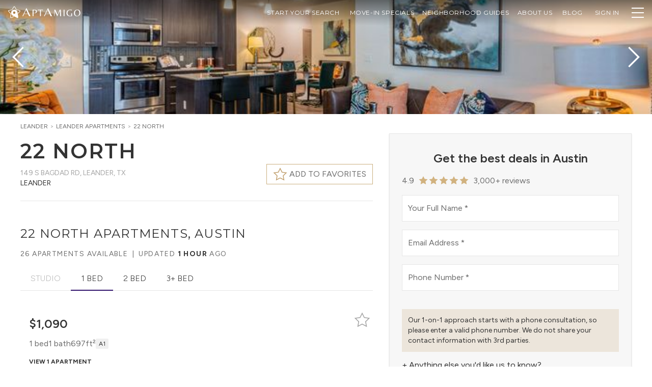

--- FILE ---
content_type: text/html; charset=utf-8
request_url: https://www.aptamigo.com/TX/Leander/Apartment/22-north
body_size: 124831
content:
<!DOCTYPE html><html lang="en" class="__variable_a6fa1d __variable_714cc6" data-theme="light"><head><meta charSet="utf-8"/><link rel="preconnect" href="https://s3.amazonaws.com"/><link rel="preconnect" href="https://api.tiles.mapbox.com"/><link rel="preconnect" href="https://api.mapbox.com"/><meta name="viewport" content="width=device-width, initial-scale=1"/><link rel="stylesheet" href="/_next/static/css/b8d7b254fffd1f02.css" data-precedence="next"/><link rel="stylesheet" href="/_next/static/css/a99505739c336b91.css" data-precedence="next"/><link rel="stylesheet" href="/_next/static/css/5f83d4cbe5d46610.css" data-precedence="next"/><link rel="stylesheet" href="/_next/static/css/daaebf3b2a937d55.css" data-precedence="next"/><link rel="stylesheet" href="/_next/static/css/d6ac3c376c4a3392.css" data-precedence="next"/><link rel="preload" as="script" fetchPriority="low" href="/_next/static/chunks/webpack-b40c9d8aef9f48a3.js"/><script src="/_next/static/chunks/fd9d1056-46959d1d63ce8850.js" async=""></script><script src="/_next/static/chunks/2117-798edcdc7b27f086.js" async=""></script><script src="/_next/static/chunks/main-app-5294d1645fe5526e.js" async=""></script><script src="/_next/static/chunks/c16f53c3-c5323ef14eeb5934.js" async=""></script><script src="/_next/static/chunks/aaea2bcf-238c2184edf3cae3.js" async=""></script><script src="/_next/static/chunks/2020-f8d143f67d29c2f0.js" async=""></script><script src="/_next/static/chunks/469-b8508663a4a45e73.js" async=""></script><script src="/_next/static/chunks/7423-4251c437dd458b97.js" async=""></script><script src="/_next/static/chunks/8327-44bbc0a3d31e0344.js" async=""></script><script src="/_next/static/chunks/8591-590ba759ea8448e4.js" async=""></script><script src="/_next/static/chunks/4242-9f67441366d70572.js" async=""></script><script src="/_next/static/chunks/418-bdcd3db03931a625.js" async=""></script><script src="/_next/static/chunks/6434-f1ba83ef6f4d8ff1.js" async=""></script><script src="/_next/static/chunks/7030-1ca0f11b4ac670a3.js" async=""></script><script src="/_next/static/chunks/8335-ccffee25ad0b5eda.js" async=""></script><script src="/_next/static/chunks/7696-ef3a9dd404e39e78.js" async=""></script><script src="/_next/static/chunks/3174-f82991e95a7f7cdc.js" async=""></script><script src="/_next/static/chunks/5457-dcd5cdd5c6c9c8cb.js" async=""></script><script src="/_next/static/chunks/app/layout-bde729e6c8914ee5.js" async=""></script><script src="/_next/static/chunks/214-68cb84a5ecd07e8e.js" async=""></script><script src="/_next/static/chunks/app/not-found-50ae035e5a0bcfad.js" async=""></script><script src="/_next/static/chunks/app/%5Bstate%5D/%5Bregion%5D/Apartment/%5Bslug%5D/layout-6f8c0172d12fcd0d.js" async=""></script><script src="/_next/static/chunks/c36f3faa-4a56daca702b145e.js" async=""></script><script src="/_next/static/chunks/1561-d4f2e07952dbb7c1.js" async=""></script><script src="/_next/static/chunks/7837-adc9a28b8646713c.js" async=""></script><script src="/_next/static/chunks/6813-e930a02d4fa9f62b.js" async=""></script><script src="/_next/static/chunks/3942-f7962c6e2cda3aef.js" async=""></script><script src="/_next/static/chunks/3317-6ffe830c884c3fc9.js" async=""></script><script src="/_next/static/chunks/2820-4b28c6d042b2f415.js" async=""></script><script src="/_next/static/chunks/8060-378ea09b119b78f1.js" async=""></script><script src="/_next/static/chunks/2962-1c547473b4452a89.js" async=""></script><script src="/_next/static/chunks/7790-bbdf4c20a6c5521d.js" async=""></script><script src="/_next/static/chunks/7999-b893e826958d441b.js" async=""></script><script src="/_next/static/chunks/app/%5Bstate%5D/%5Bregion%5D/Apartment/%5Bslug%5D/page-7aa2fbb21b427187.js" async=""></script><link rel="preload" href="https://www.googletagmanager.com/gtm.js?id=GTM-TMV8X6" as="script"/><title>AptAmigo</title><meta name="description" content="Apartment Locating. Redefined"/><meta property="og:title" content="AptAmigo"/><meta property="og:description" content="Apartment Locating. Redefined"/><meta property="og:image" content="https://assets.aptamigo.com/img/og-v4.jpg"/><meta name="twitter:card" content="summary_large_image"/><meta name="twitter:title" content="AptAmigo"/><meta name="twitter:description" content="Apartment Locating. Redefined"/><meta name="twitter:image" content="https://assets.aptamigo.com/img/og-v4.jpg"/><link rel="shortcut icon" href="https://s3.amazonaws.com/portal.aptamigo.com/img/icons/gold-icon-32.png" sizes="32x32"/><link rel="icon" href="https://s3.amazonaws.com/portal.aptamigo.com/img/icons/gold-icon.png" sizes="256x256"/><link rel="apple-touch-icon" href="https://s3.amazonaws.com/portal.aptamigo.com/img/icons/apple-touch-icon.png" sizes="180x180"/><meta name="next-size-adjust"/><script src="/_next/static/chunks/polyfills-42372ed130431b0a.js" noModule=""></script></head><body class="flex flex-col h-full min-h-full bg-global"><div class="sentinel"></div><div id="apt-navbar-bar" class="fixed shrink-0 z-30 transition w-full"><div class="bg-gradient-to-b from-black/50 to-transparent transition w-full ease-in"><div class="max-w-[1632px] mx-auto px-3 h-[50px] md:px-4 flex justify-end items-center"><div class="flex gap-x-3 shrink-0 items-center min-w-8 text-white"><div class="inline-flex shrink-0 items-center"><div class="mb-1"><button type="button" class="inline-block outline-none" aria-label="Change Theme"><svg viewBox="0 0 150 150" class="outline-none h-9 w-9 !h-6 !w-6"><path class="fill-white" d="M148.62,56.35c-1.04-3.12-3.56-5.77-7.12-6.6l-38.57-7.96L83.35,7.89c-1.73-3.12-5.21-4.68-8.5-4.68     c-3.29,0-6.6,1.56-8.5,4.68L46.76,41.78L8.12,49.76c-3.56,0.82-6.08,3.48-7.12,6.6c-1.04,3.12-0.65,6.92,1.76,9.54l26.51,29.84     l-3.87,39.55c-0.27,3.64,1.52,6.84,4.19,8.75c1.69,1.21,3.81,1.96,5.96,1.96c1.24,0,2.49-0.25,3.67-0.81l34.54-15.63l-7.03-3.63     l-30.08,13.59c-0.03,0.01-0.07,0.03-0.1,0.05c-0.3,0.14-0.63,0.21-1.01,0.21c-0.76,0-1.64-0.3-2.33-0.8     c-0.41-0.29-1.71-1.38-1.61-3.18l3.86-39.46c0.17-1.73-0.39-3.44-1.54-4.74L7.42,61.76c-0.02-0.03-0.05-0.05-0.07-0.08     c-0.78-0.85-0.77-2.34-0.43-3.36c0.16-0.48,0.81-2.05,2.56-2.48l38.54-7.96c1.74-0.36,3.24-1.44,4.13-2.98l19.55-33.81     c0.96-1.52,2.66-1.64,3.16-1.64c1.08,0,2.5,0.46,3.06,1.47c0.02,0.03,0.04,0.06,0.05,0.1l19.59,33.9c0.89,1.54,2.39,2.62,4.13,2.98     l38.48,7.95c1.75,0.43,2.4,2,2.56,2.48c0.34,1.02,0.35,2.51-0.43,3.36c-0.02,0.03-0.05,0.05-0.07,0.08l-21.86,24.59l1.17,8.08     l25.35-28.54C149.28,63.27,149.66,59.47,148.62,56.35z"></path><path class="fill-white" d="M53.26,50.51L53.26,50.51c-17.77,12.74-21.84,37.37-9.1,55.14c4.44,6.2,10.66,10.69,16.9,13.58l50.02,25.88     c3.01,1.43,6.5,0.71,9-1.08c2.5-1.79,4.16-4.78,3.91-8.17L115.84,80c-0.71-6.85-2.91-14.06-7.43-20.37     C95.68,41.86,71.03,37.77,53.26,50.51L53.26,50.51z M83.07,92.12c-6.45,4.63-15.5,3.13-20.13-3.32c-4.63-6.45-3.13-15.5,3.32-20.13     c6.45-4.63,15.5-3.13,20.13,3.32C91.04,78.47,89.53,87.49,83.07,92.12L83.07,92.12z M83.07,92.12"></path></svg></button><a aria-label="AptAmigo Home Page" href="/"><svg class="fill-logo h-6 outline-none hover:outline-none focus:outline-none active:outline-none ml-1 !h-4" xmlns="http://www.w3.org/2000/svg" viewBox="0 0 831 116.94"><path class="fill-white" d="m0,115.26L56.43,0h2.85l56.43,115.26h-20.71l-14.25-30.6H24.32l-14.06,30.6H0Zm27.17-37.06h50.54l-25.08-55.08-25.46,55.08Z"></path><path class="fill-white" d="m145.41,115.26V22.58h30.1c6.16,0,11.67.96,16.52,2.87,4.85,1.91,8.68,4.64,11.48,8.19,2.8,3.55,4.2,7.89,4.2,13.02,0,6.07-1.54,11.13-4.62,15.19-3.08,4.06-7.37,7.09-12.88,9.1-5.51,2.01-11.9,3.01-19.18,3.01h-12.04v41.3h-13.58Zm13.58-45.36h12.46c4.76,0,8.59-.84,11.48-2.52,2.89-1.68,5.09-3.78,6.58-6.3,1.49-2.52,2.5-5.04,3.01-7.56.51-2.52.77-4.57.77-6.16,0-.56-.12-1.68-.35-3.36-.23-1.68-.84-3.59-1.82-5.74-.98-2.15-2.52-4.2-4.62-6.16s-5.02-3.45-8.75-4.48c-2.89,0-6.16.23-9.8.7-3.64.47-6.63,1.03-8.96,1.68v39.9Z"></path><path class="fill-white" d="m251.11,115.26V29.3c-1.49-.37-2.99-.65-4.48-.84-1.49-.19-3.17-.28-5.04-.28l-18.9,4.34-.84-9.94h72.1l-.7,9.94-19.04-4.34c-1.87,0-3.55.09-5.04.28-1.49.19-2.99.47-4.48.84v85.96h-13.58Z"></path><path class="fill-white" d="m308.45,115.26L364.88,0h2.85l56.43,115.26h-20.71l-14.25-30.6h-56.43l-14.06,30.6h-10.26Zm27.17-37.06h50.54l-25.08-55.08-25.46,55.08Z"></path><path class="fill-white" d="m452.74,115.26l5.18-92.68h13.02l32.34,70.7,30.94-70.7h14.28l5.18,92.68h-14.28l-3.78-79.66h-.56l-35.28,79.66h-1.96l-34.58-76.44h-.56l-3.78,76.44h-6.16Z"></path><path class="fill-white" d="m589.52,115.26V22.58h12.88v92.68h-12.88Z"></path><path class="fill-white" d="m682.06,116.94c-6.53,0-12.86-.91-18.97-2.73-6.11-1.82-11.62-4.6-16.52-8.33-4.9-3.73-8.77-8.45-11.62-14.14-2.85-5.69-4.27-12.41-4.27-20.16,0-8.96,1.66-16.64,4.97-23.03,3.31-6.39,7.65-11.64,13.02-15.75,5.37-4.11,11.2-7.12,17.5-9.03,6.3-1.91,12.44-2.87,18.41-2.87,2.89,0,5.93.23,9.1.7,3.17.47,6.11,1.03,8.82,1.68,2.71.65,4.81,1.31,6.3,1.96l-1.4,9.38c-5.41-2.33-10.64-4.25-15.68-5.74-5.04-1.49-10.27-2.24-15.68-2.24-9.33,2.33-16.75,7.3-22.26,14.91-5.51,7.61-8.26,16.87-8.26,27.79,0,9.33,1.7,17.17,5.11,23.52,3.41,6.35,8.05,11.13,13.93,14.35s12.6,4.83,20.16,4.83c2.15,0,4.29-.12,6.44-.35,2.15-.23,4.25-.58,6.3-1.05v-35.28h13.58v36.82c-2.8,1.12-5.93,2.03-9.38,2.73-3.45.7-6.88,1.21-10.29,1.54-3.41.33-6.51.49-9.31.49Z"></path><path class="fill-white" d="m779.22,116.94c-7.75,0-14.79-1.75-21.14-5.25-6.35-3.5-11.39-8.63-15.12-15.4-3.73-6.77-5.6-15.05-5.6-24.85,0-7.65,1.03-14.33,3.08-20.02,2.05-5.69,4.83-10.48,8.33-14.35,3.5-3.87,7.42-7,11.76-9.38,4.34-2.38,8.82-4.11,13.44-5.18,4.62-1.07,9.08-1.61,13.37-1.61,7.84,0,14.93,1.73,21.28,5.18,6.35,3.45,11.39,8.54,15.12,15.26,3.73,6.72,5.6,14.98,5.6,24.78,0,7.65-1.03,14.33-3.08,20.02-2.05,5.69-4.85,10.5-8.4,14.42-3.55,3.92-7.49,7.09-11.83,9.52-4.34,2.43-8.82,4.18-13.44,5.25-4.62,1.07-9.08,1.61-13.37,1.61Zm4.06-4.62c5.6,0,10.38-1.35,14.35-4.06,3.97-2.71,7.19-6.21,9.66-10.5,2.47-4.29,4.29-8.96,5.46-14,1.17-5.04,1.75-9.85,1.75-14.42,0-5.79-.58-11.27-1.75-16.45-1.17-5.18-3.08-9.73-5.74-13.65s-6.21-7-10.64-9.24c-4.43-2.24-9.96-3.36-16.59-3.36-6.25,2.15-11.43,5.41-15.54,9.8-4.11,4.39-7.14,9.43-9.1,15.12-1.96,5.69-2.94,11.62-2.94,17.78,0,5.69.58,11.13,1.75,16.31,1.17,5.18,2.96,9.78,5.39,13.79,2.43,4.01,5.62,7.16,9.59,9.45,3.97,2.29,8.75,3.43,14.35,3.43Z"></path></svg></a></div></div></div><div id="apt-navbar-portal" class="flex flex-1 min-w-0 h-full"></div><div class="flex pl-2 shrink-0 items-center text-white"><div id="apt-navbar-portal-right"></div></div></div></div></div><div class="fixed hidden z-30 shadow-lg max-h-full overflow-y-auto duration-150 w-[330px] max-w-full top-0 bg-global bottom-0"><div class="sticky z-20 top-2 w-8 ml-auto mr-1 -mb-8"><button type="button" class="flex items-center justify-center shrink-0 p-2 rounded-full hover:bg-global-muted transition-colors bg-global/50" aria-label="Close"><svg width="14" height="14" viewBox="0 0 14 14" xmlns="http://www.w3.org/2000/svg" class="text-global h-4 w-4"><line class="stroke-current" fill="none" stroke-width="1.1" x1="1" y1="1" x2="13" y2="13"></line><line class="stroke-current" fill="none" stroke-width="1.1" x1="13" y1="1" x2="1" y2="13"></line></svg></button></div><div class="py-6 px-9"><div class="divide-y pt-20"><div class="flex items-center"><a class="flex flex-1 items-center text-sm uppercase font-heading tracking-wider transition-colors whitespace-nowrap py-2 text-global-dark py-4 hover:text-global-light" href="/more-info"><span class="font-heading">Start Your Search</span></a></div><div class="flex flex-col items-start"><button type="button" class="flex flex-1 items-center text-sm uppercase font-heading tracking-wider transition-colors whitespace-nowrap py-2 text-global-dark py-4 w-full justify-between hover:text-global-light">Neighborhood Guides<svg width="20" height="20" viewBox="0 0 20 20" xmlns="http://www.w3.org/2000/svg" class="ml-2"><polyline class="stroke-current" fill="none" stroke-width="1.03" points="16 7 10 13 4 7"></polyline></svg></button><div class="hidden pl-3 pb-4"></div></div><div class="flex flex-col items-start"><button type="button" class="flex flex-1 items-center text-sm uppercase font-heading tracking-wider transition-colors whitespace-nowrap py-2 text-global-dark py-4 w-full justify-between hover:text-global-light">About Us<svg width="20" height="20" viewBox="0 0 20 20" xmlns="http://www.w3.org/2000/svg" class="ml-2"><polyline class="stroke-current" fill="none" stroke-width="1.03" points="16 7 10 13 4 7"></polyline></svg></button><div class="hidden pl-3 pb-4"><li class="flex"><a class="flex flex-1 text-xs text-global-dark hover:text-global-light uppercase font-heading py-2" href="/about-us">Who we are</a></li><li class="flex"><a class="flex flex-1 text-xs text-global-dark hover:text-global-light uppercase font-heading py-2" href="/team">Meet the Team</a></li><li class="flex"><a class="flex flex-1 text-xs text-global-dark hover:text-global-light uppercase font-heading py-2" href="/careers">Careers</a></li></div></div><div class="flex items-center"><a href="https://blog.aptamigo.com" target="_blank" rel="noopener" class="flex flex-1 items-center text-sm uppercase font-heading tracking-wider transition-colors whitespace-nowrap py-2 text-global-dark py-4 hover:text-global-light"><span class="font-heading">Blog</span></a></div><div class="flex items-center"><a class="flex flex-1 items-center text-sm uppercase font-heading tracking-wider transition-colors whitespace-nowrap py-2 text-global-dark py-4 hover:text-global-light" href="/login"><span class="font-heading">Sign In</span></a></div><div class="w-full mt-3 flex flex-wrap gap-y-2 !border-t-0 justify-around"><button type="button" class="" aria-label="Change Theme" data-tooltip="Change Theme"><!--$!--><template data-dgst="BAILOUT_TO_CLIENT_SIDE_RENDERING"></template><!--/$--></button></div></div></div></div><div id="apt-navdropdown-portal" class="fixed top-0 left-0 z-40"></div><main id="main" class="relative grow"><script type="application/ld+json">{"@context":"http://schema.org","@type":"ItemPage","name":"22 North Apartments","about":{"@type":"LocalBusiness","@id":"https://www.aptamigo.com/TX/Austin/Apartments?building=22-north","url":"https://www.aptamigo.com/TX/Austin/Apartments?building=22-north","description":"Discover 22 North Apartments in Austin, offering modern luxury living with spacious one- to three-bedroom floor plans, designer kitchens, private patios, and upscale community amenities including a resort-style pool, fitness center, and secure access. Conveniently located in Leander, TX, near shopping, dining, top schools, and major highways for easy commuting.","image":"https://assets.aptamigo.com/TX/Austin/Apartment/22-north/int06.jpg","name":"22 North","address":{"@type":"PostalAddress","streetAddress":"149 S Bagdad Rd","addressLocality":"Leander","addressRegion":"TX","postalCode":"78641","addressCountry":{"@type":"Country","name":"US"}}},"breadcrumb":{"@type":"BreadcrumbList","itemListElement":[{"@type":"ListItem","position":1,"item":{"@type":"WebPage","@id":"https://www.aptamigo.com/TX/Austin","name":"Austin"}},{"@type":"ListItem","position":2,"item":{"@type":"ApartmentComplex","@id":"https://www.aptamigo.com/TX/Austin/Apartments?building=22-north","name":"22 North","url":"https://www.aptamigo.com/TX/Austin/Apartments?building=22-north","image":"https://assets.aptamigo.com/TX/Austin/Apartment/22-north/int06.jpg","description":"Discover 22 North Apartments in Austin, offering modern luxury living with spacious one- to three-bedroom floor plans, designer kitchens, private patios, and upscale community amenities including a resort-style pool, fitness center, and secure access. Conveniently located in Leander, TX, near shopping, dining, top schools, and major highways for easy commuting.","address":{"@type":"PostalAddress","streetAddress":"149 S Bagdad Rd","addressLocality":"Leander","addressRegion":"TX","postalCode":"78641","addressCountry":{"@type":"Country","name":"US"}},"geo":{"@type":"GeoCoordinates","latitude":30.5718,"longitude":-97.8713},"containsPlace":{"@type":"Apartment","petsAllowed":true},"containedInPlace":{"@type":"ApartmentComplex","@id":"https://www.aptamigo.com/TX/Austin/Apartments?building=22-north"},"amenityFeature":{"@type":"LocationFeatureSpecification","name":"In-unit Laundry, Dishwasher, Parking, Fitness Center, Outdoor Pool, Business Center, Event Room, Common Wifi, Communal Grill, Package Locker, Outdoor Space, e=>e?.state===\"IL\"?\"Pet Park (Dog Run)\":\"Dog Park\", & Dog Spa."}}}]},"mainEntity":{"@type":"LocalBusiness","@id":"https://www.aptamigo.com/TX/Austin/Apartments?building=22-north","name":"22 North","url":"https://www.aptamigo.com/TX/Austin/Apartments?building=22-north","image":"https://assets.aptamigo.com/TX/Austin/Apartment/22-north/int06.jpg","description":"Discover 22 North Apartments in Austin, offering modern luxury living with spacious one- to three-bedroom floor plans, designer kitchens, private patios, and upscale community amenities including a resort-style pool, fitness center, and secure access. Conveniently located in Leander, TX, near shopping, dining, top schools, and major highways for easy commuting.","address":{"@type":"PostalAddress","streetAddress":"149 S Bagdad Rd","addressLocality":"Leander","addressRegion":"TX","postalCode":"78641","addressCountry":{"@type":"Country","name":"US"}},"geo":{"@type":"GeoCoordinates","latitude":30.5718,"longitude":-97.8713},"containsPlace":{"@type":"Apartment","petsAllowed":true},"containedInPlace":{"@type":"ApartmentComplex","@id":"https://www.aptamigo.com/TX/Austin/Apartments?building=22-north"},"amenityFeature":{"@type":"LocationFeatureSpecification","name":"In-unit Laundry, Dishwasher, Parking, Fitness Center, Outdoor Pool, Business Center, Event Room, Common Wifi, Communal Grill, Package Locker, Outdoor Space, e=>e?.state===\"IL\"?\"Pet Park (Dog Run)\":\"Dog Park\", & Dog Spa."}}}</script><div class="w-full min-h-screen"><div class="@container/carousel w-full bg-global-light"><div class="relative h-56 @[960px]/carousel:h-[350px] flex mx-auto gap-x-px group"><div class="flex flex-1"><div role="presentation" class="flex-1 cursor-pointer bg-cover bg-center max-w-screen-xl mx-auto [&amp;:not(:nth-child(1))]:hidden @[640px]/carousel:[&amp;:nth-child(2)]:block @[960px]/carousel:[&amp;:nth-child(3)]:block @[2100px]/carousel:[&amp;:nth-child(4)]:block" data-index="0" style="background-image:url(https://assets.aptamigo.com/TX/Austin/Apartment/22-north/int06.jpg?width=700)"></div><div role="presentation" class="flex-1 cursor-pointer bg-cover bg-center max-w-screen-xl mx-auto [&amp;:not(:nth-child(1))]:hidden @[640px]/carousel:[&amp;:nth-child(2)]:block @[960px]/carousel:[&amp;:nth-child(3)]:block @[2100px]/carousel:[&amp;:nth-child(4)]:block" data-index="1" style="background-image:url(https://assets.aptamigo.com/TX/Austin/Apartment/22-north/int07.jpg?width=700)"></div><div role="presentation" class="flex-1 cursor-pointer bg-cover bg-center max-w-screen-xl mx-auto [&amp;:not(:nth-child(1))]:hidden @[640px]/carousel:[&amp;:nth-child(2)]:block @[960px]/carousel:[&amp;:nth-child(3)]:block @[2100px]/carousel:[&amp;:nth-child(4)]:block" data-index="2" style="background-image:url(https://assets.aptamigo.com/TX/Austin/Apartment/22-north/int08.jpg?width=700)"></div><div role="presentation" class="flex-1 cursor-pointer bg-cover bg-center max-w-screen-xl mx-auto [&amp;:not(:nth-child(1))]:hidden @[640px]/carousel:[&amp;:nth-child(2)]:block @[960px]/carousel:[&amp;:nth-child(3)]:block @[2100px]/carousel:[&amp;:nth-child(4)]:block" data-index="3" style="background-image:url(https://assets.aptamigo.com/TX/Austin/Apartment/22-north/int09.jpg?width=700)"></div></div><div class="absolute left-1/2 transform -translate-x-1/2 bottom-4 md:bottom-8 md:opacity-0 group-hover:md:opacity-100 transition-opacity pointer-events-none bg-black/70 text-white font-light tracking-widest py-1.5 md:py-2 lg:py-3 px-3 md:px-4 lg:px-8 rounded-[2rem] uppercase text-xs lg:text-sm"><span class="whitespace-nowrap">View all <!-- -->29<!-- --> <!-- -->Photos</span></div><svg width="20" height="20" viewBox="0 0 20 20" xmlns="http://www.w3.org/2000/svg" class="absolute top-1/2 transform -translate-y-1/2 w-8 h-8 sm:w-16 sm:h-16 pointer-events-none text-white left-1 drop-shadow-xl"><polyline class="stroke-current" fill="none" stroke-width="1.03" points="13 16 7 10 13 4"></polyline></svg><svg width="20" height="20" viewBox="0 0 20 20" xmlns="http://www.w3.org/2000/svg" class="absolute top-1/2 transform -translate-y-1/2 w-8 h-8 sm:w-16 sm:h-16 pointer-events-none text-white right-1 drop-shadow-xl"><polyline class="stroke-current" fill="none" stroke-width="1.03" points="7 4 13 10 7 16"></polyline></svg></div></div><div class="container max-w-screen-xl mx-auto pt-4 pb-10 px-4 sm:px-6 lg:px-10 min-[1640px]:px-0 flex flex-row-reverse"><div class="max-lg:hidden grow-0 shrink-0 duration-150 mx-auto flex self-start sticky w-[508px] mt-[22px] pl-8 top-[80px]"><div class="relative w-full max-h-[calc(100vh_-_100px)] overflow-y-auto bg-global-light shadow border px-6 py-8 space-y-8"><div><div class="flex min-h-[288px]"><div class="flex-1"></div></div></div></div></div><div class="@container flex-1 overflow-x-hidden"><div class="flex items-start gap-2 min-h-[1rem] whitespace-nowrap overflow-x-auto mb-4"><div class="text-xs text-global-light uppercase"><a class="text-global inline-block mr-1" href="/TX/Austin/Apartments">Leander</a><span class="mr-1">&gt;</span><a class="text-global inline-block mr-1" href="/TX/Austin/Apartments?neighborhood=64b0162b984dd2c48055e670">Leander<!-- --> Apartments</a><span class="mr-1">&gt;</span><a class="text-global inline-block mr-1" href="/TX/Leander/Apartment/22-north">22 North</a></div></div><section class="pb-4 md:pb-6 relative"><div class=""><h2 class="inline text-2xl sm:text-[32px] md:text-[40px] leading-tight font-semibold uppercase tracking-wider m-0">22 North</h2></div><div class="flex justify-between items-start min-h-10 md:min-h-[48px]"><div class="text-xs md:text-sm uppercase"><div class="inline-block pt-2 text-global-light"><span class="inline-block">149 S Bagdad Rd<!-- -->, </span><span class="inline-block">Leander, TX</span></div><div class="text-global-dark uppercase">Leander</div></div><div class="flex items-center justify-end shrink-0 gap-3"><button type="button" aria-label="Favorite this building" class="shrink-0 border bg-global border-secondary px-2 h-9 md:h-10 md:px-3 text-sm md:text-base uppercase flex items-center group z-10"><svg width="20" height="20" viewBox="0 0 20 20" xmlns="http://www.w3.org/2000/svg" class="fill-current h-7 w-7 stroke-secondary shrink-0 text-transparent group-hover:text-secondary transition-colors"><polygon stroke-width="1.01" points="10 2 12.63 7.27 18.5 8.12 14.25 12.22 15.25 18 10 15.27 4.75 18 5.75 12.22 1.5 8.12 7.37 7.27"></polygon></svg><span class="shrink-0 ml-1"><span class="hidden sm:inline">Add to favorites</span><span class="sm:hidden">Favorite</span></span></button></div></div></section><section class="relative w-full"><hr class="max-w-screen-xl w-full mx-auto mb-7 !mb-7 mt-2 last:hidden"/></section><section class="relative pb-12"><hr class="max-w-screen-xl w-full mx-auto mb-7 !mb-8 md:!mb-12"/><h1 class="mt-2 mb-1.5"><span class="uppercase text-xl md:text-2xl text-global-dark leading-snug tracking-wider">22 North Apartments, Austin</span></h1><div class="w-full text-xs md:text-sm uppercase tracking-widest min-h-[32px] flex items-center my-2"><div class="flex-grow flex flex-wrap"><span class="whitespace-nowrap">26 Apartments available</span><span class="last:hidden"> | </span><span class="whitespace-nowrap">Updated <strong class="text-global-dark">1 hour</strong> ago</span></div></div><div class="flex justify-start relative"><div class="flex flex-row relative p-0 m-0 overflow-x-auto overflow-y-hidden md:items-center lg:justify-center"><div></div><div class="flex h-9 md:h-12 inline-block font-light border-b border-solid transition-colors"><button type="button" data-target="0" class="w-max px-4 md:px-5 py-1.5 md:py-3 font-body text-global-light/80 uppercase text-sm md:text-base border-b transition-colors border-transparent" disabled="">Studio</button></div><div class="flex h-9 md:h-12 inline-block font-light border-b border-solid hover:border-primary border-primary transition-colors"><button type="button" data-target="1" class="w-max px-4 md:px-5 py-1.5 md:py-3 font-body text-global-dark uppercase text-sm md:text-base border-b transition-colors border-primary hover:border-primary">1 Bed</button></div><div class="flex h-9 md:h-12 inline-block font-light border-b border-solid hover:border-primary transition-colors"><button type="button" data-target="2" class="w-max px-4 md:px-5 py-1.5 md:py-3 font-body text-global-dark uppercase text-sm md:text-base border-b transition-colors border-transparent hover:border-primary">2 Bed</button></div><div class="flex h-9 md:h-12 inline-block font-light border-b border-solid hover:border-primary transition-colors"><button type="button" data-target="3" class="w-max px-4 md:px-5 py-1.5 md:py-3 font-body text-global-dark uppercase text-sm md:text-base border-b transition-colors border-transparent hover:border-primary">3+ Bed</button></div><div></div></div><div class="grow border-b border-solid"></div><button type="button" aria-label="Scroll to left" class="absolute top-0 -left-1 bottom-0 w-8 bg-gradient-to-r from-global via-global to-transparent h-8 hidden"><svg width="20" height="20" viewBox="0 0 20 20" xmlns="http://www.w3.org/2000/svg" class="h-6 w-6"><polyline class="stroke-current" fill="none" stroke-width="1.03" points="13 16 7 10 13 4"></polyline></svg></button><button type="button" aria-label="Scroll to right" class="absolute top-0 -right-1 bottom-0 w-8 bg-gradient-to-l from-global via-global to-transparent h-8 hidden"><svg width="20" height="20" viewBox="0 0 20 20" xmlns="http://www.w3.org/2000/svg" class="ml-auto h-6 w-6"><polyline class="stroke-current" fill="none" stroke-width="1.03" points="7 4 13 10 7 16"></polyline></svg></button></div><div class="@container/units pt-6"><div class="w-full overflow-y-auto relative max-h-[984px]"><div class="w-full grid @md/units:grid-cols-[repeat(auto-fill,_minmax(380px,_1fr))] gap-6"><div class=""><div class="flex flex-col relative"><div><div role="presentation" class="relative text-global hover:text-global h-36 bg-global border border-transparent"><div class="absolute top-1 left-3"></div><div class="absolute top-3.5 right-0 z-20"><button type="button" class="group cursor-pointer shrink-0 inline-flex items-center relative py-0.5 px-1" aria-label="Favorite Building"><svg width="20" height="20" viewBox="0 0 20 20" xmlns="http://www.w3.org/2000/svg" class="fill-current shrink-0 cursor-pointer transition-colors stroke-global-light text-global-inverse/70 group-hover:stroke-secondary h-8 w-8"><polygon stroke-width="1.01" points="10 2 12.63 7.27 18.5 8.12 14.25 12.22 15.25 18 10 15.27 4.75 18 5.75 12.22 1.5 8.12 7.37 7.27"></polygon></svg></button></div><div class="flex w-full h-full"><div class="flex flex-col grow items-start justify-between w-3/5 pt-6 pb-4 pl-3 md:pl-4 hover:cursor-pointer"><div class="flex flex-row flex-wrap items-center"><div class="font-semibold text-xl md:text-2xl text-global-dark mr-2">$1,090</div></div><div class="flex flex-row flex-wrap items-center text-sm lg:text-base whitespace-nowrap w-full overflow-x-clip gap-x-2"><div>1 bed</div><div>1 bath</div><div>697ft²</div><div class="flex justify-center items-center px-2 py-1 rounded-sm whitespace-nowrap bg-global-muted !py-0.5 !px-1.5 justify-center"><span class="text-xs max-w-[130px] text-ellipsis overflow-hidden whitespace-nowrap capitalize text-global-dark">A1</span></div></div><button type="button" class="flex flex-row w-full items-center leading-5 lg:leading-6 text-xs uppercase font-bold text-global-dark whitespace-nowrap hover:text-global">View 1 apartment</button></div></div></div></div></div></div><div class=""><div class="flex flex-col relative"><div><div role="presentation" class="relative text-global hover:text-global h-36 bg-global border border-transparent"><div class="absolute top-1 left-3"><div class="flex flex-row items-start gap-1.5"><div class="uppercase p-1 flex items-center font-semibold text-xs shrink-0 !text-[10px] !py-0 bg-primary text-primary-on"><!--$!--><template data-dgst="BAILOUT_TO_CLIENT_SIDE_RENDERING"></template><!--/$--> Price<!-- --> $101</div></div></div><div class="absolute top-3.5 right-0 z-20"><button type="button" class="group cursor-pointer shrink-0 inline-flex items-center relative py-0.5 px-1" aria-label="Favorite Building"><svg width="20" height="20" viewBox="0 0 20 20" xmlns="http://www.w3.org/2000/svg" class="fill-current shrink-0 cursor-pointer transition-colors stroke-global-light text-global-inverse/70 group-hover:stroke-secondary h-8 w-8"><polygon stroke-width="1.01" points="10 2 12.63 7.27 18.5 8.12 14.25 12.22 15.25 18 10 15.27 4.75 18 5.75 12.22 1.5 8.12 7.37 7.27"></polygon></svg></button></div><div class="flex w-full h-full"><div class="flex flex-col grow items-start justify-between w-3/5 pt-6 pb-4 pl-3 md:pl-4 hover:cursor-pointer"><div class="flex flex-row flex-wrap items-center"><div class="font-semibold text-xl md:text-2xl text-global-dark mr-2">$1,225+</div></div><div class="flex flex-row flex-wrap items-center text-sm lg:text-base whitespace-nowrap w-full overflow-x-clip gap-x-2"><div>1 bed</div><div>1.5 bath</div><div>874ft²</div><div class="flex justify-center items-center px-2 py-1 rounded-sm whitespace-nowrap bg-global-muted !py-0.5 !px-1.5 justify-center"><span class="text-xs max-w-[130px] text-ellipsis overflow-hidden whitespace-nowrap capitalize text-global-dark">A4</span></div></div><button type="button" class="flex flex-row w-full items-center leading-5 lg:leading-6 text-xs uppercase font-bold text-global-dark whitespace-nowrap hover:text-global">View All 3 apartments</button></div></div></div></div></div></div><div class=""><div class="flex flex-col relative"><div><div role="presentation" class="relative text-global hover:text-global h-36 bg-global border border-transparent"><div class="absolute top-1 left-3"><div class="flex flex-row items-start gap-1.5"><div class="uppercase p-1 flex items-center font-semibold text-xs shrink-0 !text-[10px] !py-0 bg-primary text-primary-on"><!--$!--><template data-dgst="BAILOUT_TO_CLIENT_SIDE_RENDERING"></template><!--/$--> Price<!-- --> $75</div></div></div><div class="absolute top-3.5 right-0 z-20"><button type="button" class="group cursor-pointer shrink-0 inline-flex items-center relative py-0.5 px-1" aria-label="Favorite Building"><svg width="20" height="20" viewBox="0 0 20 20" xmlns="http://www.w3.org/2000/svg" class="fill-current shrink-0 cursor-pointer transition-colors stroke-global-light text-global-inverse/70 group-hover:stroke-secondary h-8 w-8"><polygon stroke-width="1.01" points="10 2 12.63 7.27 18.5 8.12 14.25 12.22 15.25 18 10 15.27 4.75 18 5.75 12.22 1.5 8.12 7.37 7.27"></polygon></svg></button></div><div class="flex w-full h-full"><div class="flex flex-col grow items-start justify-between w-3/5 pt-6 pb-4 pl-3 md:pl-4 hover:cursor-pointer"><div class="flex flex-row flex-wrap items-center"><div class="font-semibold text-xl md:text-2xl text-global-dark mr-2">$1,260+</div></div><div class="flex flex-row flex-wrap items-center text-sm lg:text-base whitespace-nowrap w-full overflow-x-clip gap-x-2"><div>1 bed</div><div>1 bath</div><div>747ft²</div><div class="flex justify-center items-center px-2 py-1 rounded-sm whitespace-nowrap bg-global-muted !py-0.5 !px-1.5 justify-center"><span class="text-xs max-w-[130px] text-ellipsis overflow-hidden whitespace-nowrap capitalize text-global-dark">A2</span></div></div><button type="button" class="flex flex-row w-full items-center leading-5 lg:leading-6 text-xs uppercase font-bold text-global-dark whitespace-nowrap hover:text-global">View All 2 apartments</button></div></div></div></div></div></div><div class=""><div class="flex flex-col relative"><div><div role="presentation" class="relative text-global hover:text-global h-36 bg-global border border-transparent"><div class="absolute top-1 left-3"></div><div class="absolute top-3.5 right-0 z-20"><button type="button" class="group cursor-pointer shrink-0 inline-flex items-center relative py-0.5 px-1" aria-label="Favorite Building"><svg width="20" height="20" viewBox="0 0 20 20" xmlns="http://www.w3.org/2000/svg" class="fill-current shrink-0 cursor-pointer transition-colors stroke-global-light text-global-inverse/70 group-hover:stroke-secondary h-8 w-8"><polygon stroke-width="1.01" points="10 2 12.63 7.27 18.5 8.12 14.25 12.22 15.25 18 10 15.27 4.75 18 5.75 12.22 1.5 8.12 7.37 7.27"></polygon></svg></button></div><div class="flex w-full h-full"><div class="flex flex-col grow items-start justify-between w-3/5 pt-6 pb-4 pl-3 md:pl-4 hover:cursor-pointer"><div class="flex flex-row flex-wrap items-center"><div class="font-semibold text-xl md:text-2xl text-global-dark mr-2">$1,295</div></div><div class="flex flex-row flex-wrap items-center text-sm lg:text-base whitespace-nowrap w-full overflow-x-clip gap-x-2"><div>1 bed</div><div>1 bath</div><div>834ft²</div><div class="flex justify-center items-center px-2 py-1 rounded-sm whitespace-nowrap bg-global-muted !py-0.5 !px-1.5 justify-center"><span class="text-xs max-w-[130px] text-ellipsis overflow-hidden whitespace-nowrap capitalize text-global-dark">A3</span></div></div><button type="button" class="flex flex-row w-full items-center leading-5 lg:leading-6 text-xs uppercase font-bold text-global-dark whitespace-nowrap hover:text-global">View 1 apartment</button></div></div></div></div></div></div></div><div class="absolute flex top-0 bottom-0 left-0 right-0 items-center justify-center z-50"><div role="status"><svg aria-hidden="true" class="inline h-8 w-8 text-secondary fill-secondary animate-spin" viewBox="0 0 100 101" fill="none" xmlns="http://www.w3.org/2000/svg"><path d="M100 50.5908C100 78.2051 77.6142 100.591 50 100.591C22.3858 100.591 0 78.2051 0 50.5908C0 22.9766 22.3858 0.59082 50 0.59082C77.6142 0.59082 100 22.9766 100 50.5908ZM9.08144 50.5908C9.08144 73.1895 27.4013 91.5094 50 91.5094C72.5987 91.5094 90.9186 73.1895 90.9186 50.5908C90.9186 27.9921 72.5987 9.67226 50 9.67226C27.4013 9.67226 9.08144 27.9921 9.08144 50.5908Z" fill="currentColor" class="opacity-50"></path><path d="M93.9676 39.0409C96.393 38.4038 97.8624 35.9116 97.0079 33.5539C95.2932 28.8227 92.871 24.3692 89.8167 20.348C85.8452 15.1192 80.8826 10.7238 75.2124 7.41289C69.5422 4.10194 63.2754 1.94025 56.7698 1.05124C51.7666 0.367541 46.6976 0.446843 41.7345 1.27873C39.2613 1.69328 37.813 4.19778 38.4501 6.62326C39.0873 9.04874 41.5694 10.4717 44.0505 10.1071C47.8511 9.54855 51.7191 9.52689 55.5402 10.0491C60.8642 10.7766 65.9928 12.5457 70.6331 15.2552C75.2735 17.9648 79.3347 21.5619 82.5849 25.841C84.9175 28.9121 86.7997 32.2913 88.1811 35.8758C89.083 38.2158 91.5421 39.6781 93.9676 39.0409Z" fill="currentFill"></path></svg></div></div></div></div></section><section class="relative pb-12"><hr class="max-w-screen-xl w-full mx-auto mb-7 !mb-8 md:!mb-12"/><h2 class="uppercase text-xl md:text-2xl text-global-dark leading-snug tracking-wider mb-8 md:mb-10">Building Price Trend</h2><div class="relative min-h-[306px] w-full"><!--$!--><template data-dgst="BAILOUT_TO_CLIENT_SIDE_RENDERING"></template><div class="absolute flex top-0 bottom-0 left-0 right-0 items-center justify-center z-50 bg-global/30"><div role="status"><svg aria-hidden="true" class="inline h-8 w-8 text-secondary fill-secondary animate-spin" viewBox="0 0 100 101" fill="none" xmlns="http://www.w3.org/2000/svg"><path d="M100 50.5908C100 78.2051 77.6142 100.591 50 100.591C22.3858 100.591 0 78.2051 0 50.5908C0 22.9766 22.3858 0.59082 50 0.59082C77.6142 0.59082 100 22.9766 100 50.5908ZM9.08144 50.5908C9.08144 73.1895 27.4013 91.5094 50 91.5094C72.5987 91.5094 90.9186 73.1895 90.9186 50.5908C90.9186 27.9921 72.5987 9.67226 50 9.67226C27.4013 9.67226 9.08144 27.9921 9.08144 50.5908Z" fill="currentColor" class="opacity-50"></path><path d="M93.9676 39.0409C96.393 38.4038 97.8624 35.9116 97.0079 33.5539C95.2932 28.8227 92.871 24.3692 89.8167 20.348C85.8452 15.1192 80.8826 10.7238 75.2124 7.41289C69.5422 4.10194 63.2754 1.94025 56.7698 1.05124C51.7666 0.367541 46.6976 0.446843 41.7345 1.27873C39.2613 1.69328 37.813 4.19778 38.4501 6.62326C39.0873 9.04874 41.5694 10.4717 44.0505 10.1071C47.8511 9.54855 51.7191 9.52689 55.5402 10.0491C60.8642 10.7766 65.9928 12.5457 70.6331 15.2552C75.2735 17.9648 79.3347 21.5619 82.5849 25.841C84.9175 28.9121 86.7997 32.2913 88.1811 35.8758C89.083 38.2158 91.5421 39.6781 93.9676 39.0409Z" fill="currentFill"></path></svg></div></div><!--/$--></div></section><section class="relative pb-12"><hr class="max-w-screen-xl w-full mx-auto mb-7 !mb-8 md:!mb-12"/><h2 class="uppercase text-xl md:text-2xl text-global-dark leading-snug tracking-wider mb-8 md:mb-10">22 North<!-- --> Overview and Highlights</h2><div class="@container/overview space-y-12"><div><h3 class="font-body uppercase text-base md:text-lg text-global-dark tracking-wide mb-2 md:mb-3 mb-5">Overview</h3><h3 class="m-0 font-body tracking-wide uppercase text-global-dark">22 North in Austin: Modern Luxury Living Near the City</h3><br/><h3 class="m-0 font-body tracking-wide uppercase text-global-dark">Upscale Apartment Features at 22 North</h3><br/><p class="whitespace-pre-wrap">Located just outside Austin in Leander, 22 North offers an upscale living experience with modern design and spacious one-, two-, and three-bedroom floor plans. Each apartment features designer kitchens equipped with stand-alone islands, granite countertops, elegant tile backsplashes, and stainless steel appliances. Additional highlights include private patios or balconies that provide peaceful views of the pool, greenbelt, or wooded surroundings. Many units offer walk-in closets, garden tubs, and kitchen islands for extra convenience and style.</p><br/><h3 class="m-0 font-body tracking-wide uppercase text-global-dark">Extensive Community Amenities for a Balanced Lifestyle</h3><br/><p class="whitespace-pre-wrap">22 North boasts a comprehensive suite of community amenities designed to enhance daily living and leisure activities. Residents can enjoy a resort-style pool with cabana lounge, perfect for relaxation or social gatherings. The fitness center supports an active lifestyle, while the business center and free WiFi spots cater to productivity needs. Other notable features include a media/game room, BBQ areas, and limited access gates ensuring security. Additional conveniences include direct access garages, electric car charging stations, package lockers, and an on-site maintenance team.</p><br/><h3 class="m-0 font-body tracking-wide uppercase text-global-dark">Prime Location with Accessibility and Convenience</h3><br/><p class="whitespace-pre-wrap">Situated at 149 S Bagdad Rd, Leander, TX, 22 North is strategically positioned for easy access to shopping, dining, and entertainment options near Austin. The proximity to major highways enables seamless commuting and travel. Families benefit from nearby schools such as Christine Camacho Elementary, Leander Middle, and Glenn High School, all within a few miles. The location supports an enjoyable blend of suburban calm and city accessibility, appealing to residents valuing both lifestyle and convenience.</p><br/><h3 class="m-0 font-body tracking-wide uppercase text-global-dark">Thoughtful Design and Living Experience</h3><br/><p class="whitespace-pre-wrap">Built recently in 2018, the 239-unit community at 22 North offers 13 distinct floor plans to suit various preferences and household sizes. Units range from approximately 700 to over 1,300 square feet. The apartments cumulatively emphasize natural lighting with LED features and incorporate luxury finishes to foster a stylish yet comfortable home environment. Parking options include multiple types, with garages available and direct access for convenience.</p><br/><p class="whitespace-pre-wrap">Residents at 22 North can look forward to a thoughtfully curated living environment combining modern apartment features, comprehensive amenities, and a location that supports a robust lifestyle just north of Austin.</p></div><div class="grid @sm/overview:grid-cols-2 @3xl/overview:grid-cols-4 m-0 p-0 list-none gap-x-4 gap-y-12"><div class="box-border @sm/overview:col-span-2"><h3 class="font-body uppercase text-base md:text-lg text-global-dark tracking-wide mb-2 md:mb-3 mb-5">Address</h3><p class="text-lg"><span>149 S Bagdad Rd<!-- -->, </span><span class="inline-block">Leander, TX</span></p></div><div class="box-border"><h3 class="font-body uppercase text-base md:text-lg text-global-dark tracking-wide mb-2 md:mb-3 mb-5">Building Type</h3><p class="text-lg">Rental</p></div><div class="box-border"><h3 class="font-body uppercase text-base md:text-lg text-global-dark tracking-wide mb-2 md:mb-3 mb-5">Year Built</h3><p class="text-lg">2018</p></div></div><div><h3 class="font-body uppercase text-base md:text-lg text-global-dark tracking-wide mb-2 md:mb-3 mb-5">Amenities</h3><div class="w-full @container/amenities"><div class="w-full max-w-full grid @sm/amenities:grid-cols-2 @2xl/amenities:grid-cols-3 leading-normal whitespace-nowrap gap-4 text-ellipsis mt-5"><div class="min-h-7 inline-flex items-center"><span class="inline-block text-center mr-2 w-6 text-lg"><!--$!--><template data-dgst="BAILOUT_TO_CLIENT_SIDE_RENDERING"></template><!--/$--></span>Cats</div><div class="min-h-7 inline-flex items-center"><span class="inline-block text-center mr-2 w-6 text-lg"><!--$!--><template data-dgst="BAILOUT_TO_CLIENT_SIDE_RENDERING"></template><!--/$--></span>Dogs</div><div class="min-h-7 inline-flex items-center"><span class="inline-block text-center mr-2 w-6 text-lg"><!--$!--><template data-dgst="BAILOUT_TO_CLIENT_SIDE_RENDERING"></template><!--/$--></span>Parking</div><div class="min-h-7 inline-flex items-center"><span class="inline-block text-center mr-2 w-6 text-lg"><!--$!--><template data-dgst="BAILOUT_TO_CLIENT_SIDE_RENDERING"></template><!--/$--></span>Fitness Center</div><div class="min-h-7 inline-flex items-center"><span class="inline-block text-center mr-2 w-6 text-lg"><!--$!--><template data-dgst="BAILOUT_TO_CLIENT_SIDE_RENDERING"></template><!--/$--></span>Outdoor Pool</div><div class="min-h-7 inline-flex items-center line-through text-global-light"><span class="inline-block text-center mr-2 w-6 text-lg"><!--$!--><template data-dgst="BAILOUT_TO_CLIENT_SIDE_RENDERING"></template><!--/$--></span>Storage Room</div></div><div class="w-full max-w-full grid @sm/amenities:grid-cols-2 @2xl/amenities:grid-cols-3 leading-normal whitespace-nowrap gap-4 text-ellipsis mt-5 mt-4 flex flex-wrap m-0 p-0 list-none hidden"><div class="min-h-7 inline-flex items-center line-through text-global-light"><span class="inline-block text-center mr-2 w-6 text-lg"><!--$!--><template data-dgst="BAILOUT_TO_CLIENT_SIDE_RENDERING"></template><!--/$--></span>Bike Room</div><div class="min-h-7 inline-flex items-center"><span class="inline-block text-center mr-2 w-6 text-lg"><!--$!--><template data-dgst="BAILOUT_TO_CLIENT_SIDE_RENDERING"></template><!--/$--></span>Business Center</div><div class="min-h-7 inline-flex items-center"><span class="inline-block text-center mr-2 w-6 text-lg"><!--$!--><template data-dgst="BAILOUT_TO_CLIENT_SIDE_RENDERING"></template><!--/$--></span>Event Room</div><div class="min-h-7 inline-flex items-center"><span class="inline-block text-center mr-2 w-6 text-lg"><!--$!--><template data-dgst="BAILOUT_TO_CLIENT_SIDE_RENDERING"></template><!--/$--></span>Common Wifi</div><div class="min-h-7 inline-flex items-center"><span class="inline-block text-center mr-2 w-6 text-lg"><!--$!--><template data-dgst="BAILOUT_TO_CLIENT_SIDE_RENDERING"></template><!--/$--></span>Communal Grill</div><div class="min-h-7 inline-flex items-center line-through text-global-light"><span class="inline-block text-center mr-2 w-6 text-lg"><!--$!--><template data-dgst="BAILOUT_TO_CLIENT_SIDE_RENDERING"></template><!--/$--></span>Concierge</div><div class="min-h-7 inline-flex items-center"><span class="inline-block text-center mr-2 w-6 text-lg"><!--$!--><template data-dgst="BAILOUT_TO_CLIENT_SIDE_RENDERING"></template><!--/$--></span>Package Locker</div><div class="min-h-7 inline-flex items-center"><span class="inline-block text-center mr-2 w-6 text-lg"><!--$!--><template data-dgst="BAILOUT_TO_CLIENT_SIDE_RENDERING"></template><!--/$--></span>Dog Park</div><div class="min-h-7 inline-flex items-center"><span class="inline-block text-center mr-2 w-6 text-lg"><!--$!--><template data-dgst="BAILOUT_TO_CLIENT_SIDE_RENDERING"></template><!--/$--></span>Dog Spa</div></div><div class="flex w-full justify-center mt-6"><button class="group py-4 px-8" type="button"><h3 class="font-body uppercase text-base md:text-lg text-global-dark tracking-wide mb-2 md:mb-3 !m-0 uppercase transition-colors text-global-dark group-hover:text-link-hover text-2xl tracking-wide">View All 15 Amenities</h3></button></div></div></div></div></section><section class="relative pb-12 !pb-0"><hr class="max-w-screen-xl w-full mx-auto mb-7 !mb-8 md:!mb-12"/><h2 class="uppercase text-xl md:text-2xl text-global-dark leading-snug tracking-wider mb-8 md:mb-10">Frequently Asked Questions</h2><div class="w-full"><div><button type="button" class="flex justify-between py-4 text-lg md:text-xl bold text-global-dark w-full text-left border-b"><span>How many units are available at 22 North?</span><span class="shrink-0"><svg width="20" height="20" viewBox="0 0 20 20" xmlns="http://www.w3.org/2000/svg" class="h-6 w-6 stroke-2 transition-transform ease-linear duration-150 rotate-180"><polyline class="stroke-current" fill="none" stroke-width="1.03" points="16 7 10 13 4 7"></polyline></svg></span></button><div class="text-global text-left overflow-hidden max-h-none"><div class="pt-5 pb-8 border-b">There are 26 units available at 22 North, as of 1 hour ago.</div></div></div><div><button type="button" class="flex justify-between py-4 text-lg md:text-xl bold text-global-dark w-full text-left border-b"><span>What neighborhood is 22 North in?</span><span class="shrink-0"><svg width="20" height="20" viewBox="0 0 20 20" xmlns="http://www.w3.org/2000/svg" class="h-6 w-6 stroke-2 transition-transform ease-linear duration-150"><polyline class="stroke-current" fill="none" stroke-width="1.03" points="16 7 10 13 4 7"></polyline></svg></span></button><div class="text-global text-left overflow-hidden max-h-0"><div class="pt-5 pb-8 border-b">22 North is located in the Leander neighborhood of Austin.</div></div></div><div><button type="button" class="flex justify-between py-4 text-lg md:text-xl bold text-global-dark w-full text-left border-b"><span>When were prices and availability last updated?</span><span class="shrink-0"><svg width="20" height="20" viewBox="0 0 20 20" xmlns="http://www.w3.org/2000/svg" class="h-6 w-6 stroke-2 transition-transform ease-linear duration-150"><polyline class="stroke-current" fill="none" stroke-width="1.03" points="16 7 10 13 4 7"></polyline></svg></span></button><div class="text-global text-left overflow-hidden max-h-0"><div class="pt-5 pb-8 border-b">Prices &amp; availability for 22 North were updated 1 hour ago.</div></div></div><div><button type="button" class="flex justify-between py-4 text-lg md:text-xl bold text-global-dark w-full text-left border-b"><span>Does 22 North have in-unit laundry?</span><span class="shrink-0"><svg width="20" height="20" viewBox="0 0 20 20" xmlns="http://www.w3.org/2000/svg" class="h-6 w-6 stroke-2 transition-transform ease-linear duration-150"><polyline class="stroke-current" fill="none" stroke-width="1.03" points="16 7 10 13 4 7"></polyline></svg></span></button><div class="text-global text-left overflow-hidden max-h-0"><div class="pt-5 pb-8 border-b">Yes, apartments at 22 North come equipped with in-unit washers &amp; dryers.</div></div></div><div><button type="button" class="flex justify-between py-4 text-lg md:text-xl bold text-global-dark w-full text-left border-b"><span>Can I see a model or tour 22 North?</span><span class="shrink-0"><svg width="20" height="20" viewBox="0 0 20 20" xmlns="http://www.w3.org/2000/svg" class="h-6 w-6 stroke-2 transition-transform ease-linear duration-150"><polyline class="stroke-current" fill="none" stroke-width="1.03" points="16 7 10 13 4 7"></polyline></svg></span></button><div class="text-global text-left overflow-hidden max-h-0"><div class="pt-5 pb-8 border-b">Yes! You can reach out here to get in touch with a locator and see virtual tours, videos of specific units, and get more information on individual units.</div></div></div><div><button type="button" class="flex justify-between py-4 text-lg md:text-xl bold text-global-dark w-full text-left border-b"><span>Does 22 North have good reviews?</span><span class="shrink-0"><svg width="20" height="20" viewBox="0 0 20 20" xmlns="http://www.w3.org/2000/svg" class="h-6 w-6 stroke-2 transition-transform ease-linear duration-150"><polyline class="stroke-current" fill="none" stroke-width="1.03" points="16 7 10 13 4 7"></polyline></svg></span></button><div class="text-global text-left overflow-hidden max-h-0"><div class="pt-5 pb-8 border-b">22 North has no reviews at this time on our site.</div></div></div><div><button type="button" class="flex justify-between py-4 text-lg md:text-xl bold text-global-dark w-full text-left border-b"><span>Does 22 North allow cats?</span><span class="shrink-0"><svg width="20" height="20" viewBox="0 0 20 20" xmlns="http://www.w3.org/2000/svg" class="h-6 w-6 stroke-2 transition-transform ease-linear duration-150"><polyline class="stroke-current" fill="none" stroke-width="1.03" points="16 7 10 13 4 7"></polyline></svg></span></button><div class="text-global text-left overflow-hidden max-h-0"><div class="pt-5 pb-8 border-b">Yes, 22 North allows cats.</div></div></div><div><button type="button" class="flex justify-between py-4 text-lg md:text-xl bold text-global-dark w-full text-left border-b"><span>Does 22 North allow dogs?</span><span class="shrink-0"><svg width="20" height="20" viewBox="0 0 20 20" xmlns="http://www.w3.org/2000/svg" class="h-6 w-6 stroke-2 transition-transform ease-linear duration-150"><polyline class="stroke-current" fill="none" stroke-width="1.03" points="16 7 10 13 4 7"></polyline></svg></span></button><div class="text-global text-left overflow-hidden max-h-0"><div class="pt-5 pb-8 border-b">Yes, 22 North allows dogs. Please note that breed and size restrictions may apply.</div></div></div><div><button type="button" class="flex justify-between py-4 text-lg md:text-xl bold text-global-dark w-full text-left border-b"><span>Does 22 North have a dog run or a dog park?</span><span class="shrink-0"><svg width="20" height="20" viewBox="0 0 20 20" xmlns="http://www.w3.org/2000/svg" class="h-6 w-6 stroke-2 transition-transform ease-linear duration-150"><polyline class="stroke-current" fill="none" stroke-width="1.03" points="16 7 10 13 4 7"></polyline></svg></span></button><div class="text-global text-left overflow-hidden max-h-0"><div class="pt-5 pb-8 border-b">Yes, 22 North has a dog run and a dog spa.</div></div></div></div></section></div></div><div class="container max-w-screen-xl mx-auto pt-4 pb-10 px-4 sm:px-6 lg:px-10 min-[1640px]:px-0"><section class="relative pb-12"><hr class="max-w-screen-xl w-full mx-auto mb-7 !mb-8 md:!mb-12"/><h2 class="uppercase text-xl md:text-2xl text-global-dark leading-snug tracking-wider mb-8 md:mb-10">Location</h2><div class="flex w-full flex-col md:flex-row gap-8"><div class="w-full h-[524px]"><div class="w-full h-full"></div></div></div></section><section class="relative pb-12"><hr class="max-w-screen-xl w-full mx-auto mb-7 !mb-8 md:!mb-12"/><h2 class="uppercase text-xl md:text-2xl text-global-dark leading-snug tracking-wider mb-8 md:mb-10">From The Blog</h2></section><section class="relative pb-12 !pb-0"><hr class="max-w-screen-xl w-full mx-auto mb-7 !mb-8 md:!mb-12"/><h3 class="font-body uppercase text-base md:text-lg text-global-dark tracking-wide mb-2 md:mb-3">Disclaimer</h3><p class="text-sm leading-relaxed m-0">Pricing, availability, and concessions are subject to change at any time and without notice. Photos may be of various model units and apartment availability and lease terms may vary. Information is believed to be accurate, however is subject to errors and omissions. The accuracy of all information, regardless of source, including but not limited to square footages and lot sizes, is deemed reliable but not guaranteed and should be personally verified through personal inspection by and/or with the appropriate professionals.<br/></p></section></div><div></div><div></div></div><footer class="bg-navbar max-w-screen-2xl mx-auto"><div class="text-white-dark text-sm py-10 px-6 max-w-[1648px] mx-auto"><div class="flex flex-wrap gap-10 mx-auto md:container"><div class="flex-1 min-w-72"><div class="flex items-center border-b border-white border-opacity-50 pb-2">Cities</div><ul class="mt-2"><li><a class="text-sm text-white-light ease-linear transition-all duration-150 block py-2" href="/GA/Atlanta">Atlanta</a></li><li><a class="text-sm text-white-light ease-linear transition-all duration-150 block py-2" href="/TX/Austin">Austin</a></li><li><a class="text-sm text-white-light ease-linear transition-all duration-150 block py-2" href="/IL/Chicago">Chicago</a></li><li><a class="text-sm text-white-light ease-linear transition-all duration-150 block py-2" href="/TX/Dallas">Dallas</a></li><li><a class="text-sm text-white-light ease-linear transition-all duration-150 block py-2" href="/CO/Denver">Denver</a></li><li><a class="text-sm text-white-light ease-linear transition-all duration-150 block py-2" href="/TX/Houston">Houston</a></li><li><a class="text-sm text-white-light ease-linear transition-all duration-150 block py-2" href="/FL/Miami">Miami</a></li><li><a class="text-sm text-white-light ease-linear transition-all duration-150 block py-2" href="/TN/Nashville">Nashville</a></li><li><a class="text-sm text-white-light ease-linear transition-all duration-150 block py-2" href="/TX/San-Antonio">San Antonio</a></li></ul></div><div class="flex-1 min-w-72"><div class="flex items-center border-b border-white border-opacity-50 pb-2">Neighborhood Guides</div><ul class="mt-2"><li><a class="text-sm text-white-light ease-linear transition-all duration-150 block py-2" href="/GA/Atlanta/Neighborhoods">Atlanta Neighborhood Guide</a></li><li><a class="text-sm text-white-light ease-linear transition-all duration-150 block py-2" href="/TX/Austin/Neighborhoods">Austin Neighborhood Guide</a></li><li><a class="text-sm text-white-light ease-linear transition-all duration-150 block py-2" href="/IL/Chicago/Neighborhoods">Chicago Neighborhood Guide</a></li><li><a class="text-sm text-white-light ease-linear transition-all duration-150 block py-2" href="/TX/Dallas/Neighborhoods">Dallas Neighborhood Guide</a></li><li><a class="text-sm text-white-light ease-linear transition-all duration-150 block py-2" href="/CO/Denver/Neighborhoods">Denver Neighborhood Guide</a></li><li><a class="text-sm text-white-light ease-linear transition-all duration-150 block py-2" href="/TX/Houston/Neighborhoods">Houston Neighborhood Guide</a></li><li><a class="text-sm text-white-light ease-linear transition-all duration-150 block py-2" href="/FL/Miami/Neighborhoods">Miami Neighborhood Guide</a></li><li><a class="text-sm text-white-light ease-linear transition-all duration-150 block py-2" href="/TN/Nashville/Neighborhoods">Nashville Neighborhood Guide</a></li><li><a class="text-sm text-white-light ease-linear transition-all duration-150 block py-2" href="/TX/San-Antonio/Neighborhoods">San Antonio Neighborhood Guide</a></li></ul></div><div class="flex-1 min-w-72"><div class="flex items-center border-b border-white border-opacity-50 pb-2">Company</div><ul class="mt-2"><li><a class="text-sm text-white-light ease-linear transition-all duration-150 block py-2" href="/about-us">About Us</a></li><li><a class="text-sm text-white-light ease-linear transition-all duration-150 block py-2" href="/team">Meet The Team</a></li><li><a class="text-sm text-white-light ease-linear transition-all duration-150 block py-2" href="/careers">Careers</a></li><li><a class="text-sm text-white-light ease-linear transition-all duration-150 block py-2" href="https://blog.aptamigo.com">Blog</a></li><li><a class="text-sm text-white-light ease-linear transition-all duration-150 block py-2" href="mailto:info@aptamigo.com">Support</a></li><li><a class="text-sm text-white-light ease-linear transition-all duration-150 block py-2" href="/accessibility">Accessibilty</a></li><li><a class="text-sm text-white-light ease-linear transition-all duration-150 block py-2" href="/terms">Terms &amp; Conditions</a></li><li><a class="text-sm text-white-light ease-linear transition-all duration-150 block py-2" href="/privacy">Privacy</a></li><li><a class="text-sm text-white-light ease-linear transition-all duration-150 block py-2" href="https://s3.amazonaws.com/portal.aptamigo.com/document/trec_iabs.pdf">TREC Information About Brokerage Services</a></li><li><a class="text-sm text-white-light ease-linear transition-all duration-150 block py-2" href="https://www.trec.texas.gov/sites/default/files/pdf-forms/CN%201-5_0.pdf">TREC Consumer Protection Notice</a></li><li><a class="text-sm text-white-light ease-linear transition-all duration-150 block py-2" href="/sitemaps">Sitemap</a></li></ul></div><div class="flex-1 min-w-72"><a itemProp="url" aria-label="AptAmigo Home Page" class="flex relative items-center" href="/"><svg viewBox="0 0 150 150" class="outline-none h-9 w-9"><path class="fill-white" d="M148.62,56.35c-1.04-3.12-3.56-5.77-7.12-6.6l-38.57-7.96L83.35,7.89c-1.73-3.12-5.21-4.68-8.5-4.68     c-3.29,0-6.6,1.56-8.5,4.68L46.76,41.78L8.12,49.76c-3.56,0.82-6.08,3.48-7.12,6.6c-1.04,3.12-0.65,6.92,1.76,9.54l26.51,29.84     l-3.87,39.55c-0.27,3.64,1.52,6.84,4.19,8.75c1.69,1.21,3.81,1.96,5.96,1.96c1.24,0,2.49-0.25,3.67-0.81l34.54-15.63l-7.03-3.63     l-30.08,13.59c-0.03,0.01-0.07,0.03-0.1,0.05c-0.3,0.14-0.63,0.21-1.01,0.21c-0.76,0-1.64-0.3-2.33-0.8     c-0.41-0.29-1.71-1.38-1.61-3.18l3.86-39.46c0.17-1.73-0.39-3.44-1.54-4.74L7.42,61.76c-0.02-0.03-0.05-0.05-0.07-0.08     c-0.78-0.85-0.77-2.34-0.43-3.36c0.16-0.48,0.81-2.05,2.56-2.48l38.54-7.96c1.74-0.36,3.24-1.44,4.13-2.98l19.55-33.81     c0.96-1.52,2.66-1.64,3.16-1.64c1.08,0,2.5,0.46,3.06,1.47c0.02,0.03,0.04,0.06,0.05,0.1l19.59,33.9c0.89,1.54,2.39,2.62,4.13,2.98     l38.48,7.95c1.75,0.43,2.4,2,2.56,2.48c0.34,1.02,0.35,2.51-0.43,3.36c-0.02,0.03-0.05,0.05-0.07,0.08l-21.86,24.59l1.17,8.08     l25.35-28.54C149.28,63.27,149.66,59.47,148.62,56.35z"></path><path class="fill-white" d="M53.26,50.51L53.26,50.51c-17.77,12.74-21.84,37.37-9.1,55.14c4.44,6.2,10.66,10.69,16.9,13.58l50.02,25.88     c3.01,1.43,6.5,0.71,9-1.08c2.5-1.79,4.16-4.78,3.91-8.17L115.84,80c-0.71-6.85-2.91-14.06-7.43-20.37     C95.68,41.86,71.03,37.77,53.26,50.51L53.26,50.51z M83.07,92.12c-6.45,4.63-15.5,3.13-20.13-3.32c-4.63-6.45-3.13-15.5,3.32-20.13     c6.45-4.63,15.5-3.13,20.13,3.32C91.04,78.47,89.53,87.49,83.07,92.12L83.07,92.12z M83.07,92.12"></path></svg><svg class="fill-logo h-6 outline-none hover:outline-none focus:outline-none active:outline-none ml-1" xmlns="http://www.w3.org/2000/svg" viewBox="0 0 831 116.94"><path class="fill-white" d="m0,115.26L56.43,0h2.85l56.43,115.26h-20.71l-14.25-30.6H24.32l-14.06,30.6H0Zm27.17-37.06h50.54l-25.08-55.08-25.46,55.08Z"></path><path class="fill-white" d="m145.41,115.26V22.58h30.1c6.16,0,11.67.96,16.52,2.87,4.85,1.91,8.68,4.64,11.48,8.19,2.8,3.55,4.2,7.89,4.2,13.02,0,6.07-1.54,11.13-4.62,15.19-3.08,4.06-7.37,7.09-12.88,9.1-5.51,2.01-11.9,3.01-19.18,3.01h-12.04v41.3h-13.58Zm13.58-45.36h12.46c4.76,0,8.59-.84,11.48-2.52,2.89-1.68,5.09-3.78,6.58-6.3,1.49-2.52,2.5-5.04,3.01-7.56.51-2.52.77-4.57.77-6.16,0-.56-.12-1.68-.35-3.36-.23-1.68-.84-3.59-1.82-5.74-.98-2.15-2.52-4.2-4.62-6.16s-5.02-3.45-8.75-4.48c-2.89,0-6.16.23-9.8.7-3.64.47-6.63,1.03-8.96,1.68v39.9Z"></path><path class="fill-white" d="m251.11,115.26V29.3c-1.49-.37-2.99-.65-4.48-.84-1.49-.19-3.17-.28-5.04-.28l-18.9,4.34-.84-9.94h72.1l-.7,9.94-19.04-4.34c-1.87,0-3.55.09-5.04.28-1.49.19-2.99.47-4.48.84v85.96h-13.58Z"></path><path class="fill-white" d="m308.45,115.26L364.88,0h2.85l56.43,115.26h-20.71l-14.25-30.6h-56.43l-14.06,30.6h-10.26Zm27.17-37.06h50.54l-25.08-55.08-25.46,55.08Z"></path><path class="fill-white" d="m452.74,115.26l5.18-92.68h13.02l32.34,70.7,30.94-70.7h14.28l5.18,92.68h-14.28l-3.78-79.66h-.56l-35.28,79.66h-1.96l-34.58-76.44h-.56l-3.78,76.44h-6.16Z"></path><path class="fill-white" d="m589.52,115.26V22.58h12.88v92.68h-12.88Z"></path><path class="fill-white" d="m682.06,116.94c-6.53,0-12.86-.91-18.97-2.73-6.11-1.82-11.62-4.6-16.52-8.33-4.9-3.73-8.77-8.45-11.62-14.14-2.85-5.69-4.27-12.41-4.27-20.16,0-8.96,1.66-16.64,4.97-23.03,3.31-6.39,7.65-11.64,13.02-15.75,5.37-4.11,11.2-7.12,17.5-9.03,6.3-1.91,12.44-2.87,18.41-2.87,2.89,0,5.93.23,9.1.7,3.17.47,6.11,1.03,8.82,1.68,2.71.65,4.81,1.31,6.3,1.96l-1.4,9.38c-5.41-2.33-10.64-4.25-15.68-5.74-5.04-1.49-10.27-2.24-15.68-2.24-9.33,2.33-16.75,7.3-22.26,14.91-5.51,7.61-8.26,16.87-8.26,27.79,0,9.33,1.7,17.17,5.11,23.52,3.41,6.35,8.05,11.13,13.93,14.35s12.6,4.83,20.16,4.83c2.15,0,4.29-.12,6.44-.35,2.15-.23,4.25-.58,6.3-1.05v-35.28h13.58v36.82c-2.8,1.12-5.93,2.03-9.38,2.73-3.45.7-6.88,1.21-10.29,1.54-3.41.33-6.51.49-9.31.49Z"></path><path class="fill-white" d="m779.22,116.94c-7.75,0-14.79-1.75-21.14-5.25-6.35-3.5-11.39-8.63-15.12-15.4-3.73-6.77-5.6-15.05-5.6-24.85,0-7.65,1.03-14.33,3.08-20.02,2.05-5.69,4.83-10.48,8.33-14.35,3.5-3.87,7.42-7,11.76-9.38,4.34-2.38,8.82-4.11,13.44-5.18,4.62-1.07,9.08-1.61,13.37-1.61,7.84,0,14.93,1.73,21.28,5.18,6.35,3.45,11.39,8.54,15.12,15.26,3.73,6.72,5.6,14.98,5.6,24.78,0,7.65-1.03,14.33-3.08,20.02-2.05,5.69-4.85,10.5-8.4,14.42-3.55,3.92-7.49,7.09-11.83,9.52-4.34,2.43-8.82,4.18-13.44,5.25-4.62,1.07-9.08,1.61-13.37,1.61Zm4.06-4.62c5.6,0,10.38-1.35,14.35-4.06,3.97-2.71,7.19-6.21,9.66-10.5,2.47-4.29,4.29-8.96,5.46-14,1.17-5.04,1.75-9.85,1.75-14.42,0-5.79-.58-11.27-1.75-16.45-1.17-5.18-3.08-9.73-5.74-13.65s-6.21-7-10.64-9.24c-4.43-2.24-9.96-3.36-16.59-3.36-6.25,2.15-11.43,5.41-15.54,9.8-4.11,4.39-7.14,9.43-9.1,15.12-1.96,5.69-2.94,11.62-2.94,17.78,0,5.69.58,11.13,1.75,16.31,1.17,5.18,2.96,9.78,5.39,13.79,2.43,4.01,5.62,7.16,9.59,9.45,3.97,2.29,8.75,3.43,14.35,3.43Z"></path></svg></a><p class="my-5">515 N State St, 16th Floor<br/>Chicago<!-- -->, <!-- -->IL<!-- --> <!-- -->60654<br/>(312) 598-0010<br/></p><p class="my-5">© <!-- -->2026<!-- --> AptAmigo Inc., a licensed IL brokerage corporation. All rights reserved.</p><div class="flex"><a href="https://www.facebook.com/aptamigocom" target="_blank" rel="noopener nofollow noreferrer" aria-label="AptAmigo Facebook" class="text-white-light mx-2 first:ml-0 hover:primary-light transition duration-300"><!--$!--><template data-dgst="BAILOUT_TO_CLIENT_SIDE_RENDERING"></template><!--/$--></a><a href="https://www.instagram.com/aptamigo/" target="_blank" rel="noopener nofollow noreferrer" aria-label="AptAmigo Instagram" class="text-white-light mx-2 first:ml-0 hover:primary-light transition duration-300"><!--$!--><template data-dgst="BAILOUT_TO_CLIENT_SIDE_RENDERING"></template><!--/$--></a><a href="https://twitter.com/AptAmigo" target="_blank" rel="noopener nofollow noreferrer" aria-label="AptAmigo Twitter" class="text-white-light mx-2 first:ml-0 hover:primary-light transition duration-300"><!--$!--><template data-dgst="BAILOUT_TO_CLIENT_SIDE_RENDERING"></template><!--/$--></a><a href="https://www.linkedin.com/company/aptamigo" target="_blank" rel="noopener nofollow noreferrer" aria-label="AptAmigo LinkedIn" class="text-white-light mx-2 first:ml-0 hover:primary-light transition duration-300"><!--$!--><template data-dgst="BAILOUT_TO_CLIENT_SIDE_RENDERING"></template><!--/$--></a><a href="https://www.youtube.com/channel/UC0Q_tbZr8ToQ7aEpwixXHEg" target="_blank" rel="noopener nofollow noreferrer" aria-label="AptAmigo YouTube" class="text-white-light mx-2 first:ml-0 hover:primary-light transition duration-300"><!--$!--><template data-dgst="BAILOUT_TO_CLIENT_SIDE_RENDERING"></template><!--/$--></a></div></div></div></div></footer></main><section class="Toastify" aria-live="polite" aria-atomic="false" aria-relevant="additions text" aria-label="Notifications Alt+T"></section><section class="Toastify" id="toast-main" aria-live="polite" aria-atomic="false" aria-relevant="additions text" aria-label="Notifications Alt+T"></section> <!--$!--><template data-dgst="BAILOUT_TO_CLIENT_SIDE_RENDERING"></template><!--/$--><!--$!--><template data-dgst="BAILOUT_TO_CLIENT_SIDE_RENDERING"></template><!--/$--><noscript><iframe src="https://www.googletagmanager.com/ns.html?id=GTM-TMV8X6"
height="0" width="0" style="display:none;visibility:hidden"></iframe></noscript><script src="/_next/static/chunks/webpack-b40c9d8aef9f48a3.js" async=""></script><script>(self.__next_f=self.__next_f||[]).push([0]);self.__next_f.push([2,null])</script><script>self.__next_f.push([1,"1:HL[\"/_next/static/media/904be59b21bd51cb-s.p.woff2\",\"font\",{\"crossOrigin\":\"\",\"type\":\"font/woff2\"}]\n2:HL[\"/_next/static/media/de42cfb9a3b980ae-s.p.woff2\",\"font\",{\"crossOrigin\":\"\",\"type\":\"font/woff2\"}]\n3:HL[\"/_next/static/css/b8d7b254fffd1f02.css\",\"style\"]\n4:HL[\"/_next/static/css/a99505739c336b91.css\",\"style\"]\n5:HL[\"/_next/static/css/5f83d4cbe5d46610.css\",\"style\"]\n6:HL[\"/_next/static/css/daaebf3b2a937d55.css\",\"style\"]\n7:HL[\"/_next/static/css/d6ac3c376c4a3392.css\",\"style\"]\n"])</script><script>self.__next_f.push([1,"8:I[12846,[],\"\"]\nc:I[4707,[],\"\"]\nf:I[36423,[],\"\"]\n15:I[61060,[],\"\"]\n10:HC\"https://s3.amazonaws.com\"\n11:HC\"https://api.tiles.mapbox.com\"\n12:HC\"https://api.mapbox.com\"\nd:[\"state\",\"TX\",\"d\"]\ne:[\"region\",\"Leander\",\"d\"]\n16:[]\n"])</script><script>self.__next_f.push([1,"0:[\"$\",\"$L8\",null,{\"buildId\":\"mQAsqhVmFMbDPShPPMkQ9\",\"assetPrefix\":\"\",\"urlParts\":[\"\",\"TX\",\"Leander\",\"Apartment\",\"22-north\"],\"initialTree\":[\"\",{\"children\":[[\"state\",\"TX\",\"d\"],{\"children\":[[\"region\",\"Leander\",\"d\"],{\"children\":[\"Apartment\",{\"children\":[[\"slug\",\"22-north\",\"d\"],{\"children\":[\"__PAGE__\",{}]}]}]}]}]},\"$undefined\",\"$undefined\",true],\"initialSeedData\":[\"\",{\"children\":[[\"state\",\"TX\",\"d\"],{\"children\":[[\"region\",\"Leander\",\"d\"],{\"children\":[\"Apartment\",{\"children\":[[\"slug\",\"22-north\",\"d\"],{\"children\":[\"__PAGE__\",{},[[\"$L9\",\"$La\",[[\"$\",\"link\",\"0\",{\"rel\":\"stylesheet\",\"href\":\"/_next/static/css/5f83d4cbe5d46610.css\",\"precedence\":\"next\",\"crossOrigin\":\"$undefined\"}],[\"$\",\"link\",\"1\",{\"rel\":\"stylesheet\",\"href\":\"/_next/static/css/daaebf3b2a937d55.css\",\"precedence\":\"next\",\"crossOrigin\":\"$undefined\"}],[\"$\",\"link\",\"2\",{\"rel\":\"stylesheet\",\"href\":\"/_next/static/css/d6ac3c376c4a3392.css\",\"precedence\":\"next\",\"crossOrigin\":\"$undefined\"}]]],null],null]},[[null,\"$Lb\"],null],null]},[null,[\"$\",\"$Lc\",null,{\"parallelRouterKey\":\"children\",\"segmentPath\":[\"children\",\"$d\",\"children\",\"$e\",\"children\",\"Apartment\",\"children\"],\"error\":\"$undefined\",\"errorStyles\":\"$undefined\",\"errorScripts\":\"$undefined\",\"template\":[\"$\",\"$Lf\",null,{}],\"templateStyles\":\"$undefined\",\"templateScripts\":\"$undefined\",\"notFound\":\"$undefined\",\"notFoundStyles\":\"$undefined\"}]],null]},[null,[\"$\",\"$Lc\",null,{\"parallelRouterKey\":\"children\",\"segmentPath\":[\"children\",\"$d\",\"children\",\"$e\",\"children\"],\"error\":\"$undefined\",\"errorStyles\":\"$undefined\",\"errorScripts\":\"$undefined\",\"template\":[\"$\",\"$Lf\",null,{}],\"templateStyles\":\"$undefined\",\"templateScripts\":\"$undefined\",\"notFound\":\"$undefined\",\"notFoundStyles\":\"$undefined\"}]],null]},[null,[\"$\",\"$Lc\",null,{\"parallelRouterKey\":\"children\",\"segmentPath\":[\"children\",\"$d\",\"children\"],\"error\":\"$undefined\",\"errorStyles\":\"$undefined\",\"errorScripts\":\"$undefined\",\"template\":[\"$\",\"$Lf\",null,{}],\"templateStyles\":\"$undefined\",\"templateScripts\":\"$undefined\",\"notFound\":\"$undefined\",\"notFoundStyles\":\"$undefined\"}]],null]},[[[[\"$\",\"link\",\"0\",{\"rel\":\"stylesheet\",\"href\":\"/_next/static/css/b8d7b254fffd1f02.css\",\"precedence\":\"next\",\"crossOrigin\":\"$undefined\"}],[\"$\",\"link\",\"1\",{\"rel\":\"stylesheet\",\"href\":\"/_next/static/css/a99505739c336b91.css\",\"precedence\":\"next\",\"crossOrigin\":\"$undefined\"}]],\"$L13\"],null],null],\"couldBeIntercepted\":false,\"initialHead\":[null,\"$L14\"],\"globalErrorComponent\":\"$15\",\"missingSlots\":\"$W16\"}]\n"])</script><script>self.__next_f.push([1,"17:[\"slug\",\"22-north\",\"d\"]\nb:[[\"$\",\"$Lc\",null,{\"parallelRouterKey\":\"children\",\"segmentPath\":[\"children\",\"$d\",\"children\",\"$e\",\"children\",\"Apartment\",\"children\",\"$17\",\"children\"],\"error\":\"$undefined\",\"errorStyles\":\"$undefined\",\"errorScripts\":\"$undefined\",\"template\":[\"$\",\"$Lf\",null,{}],\"templateStyles\":\"$undefined\",\"templateScripts\":\"$undefined\",\"notFound\":\"$undefined\",\"notFoundStyles\":\"$undefined\"}],\"$L18\"]\n"])</script><script>self.__next_f.push([1,"19:I[98087,[\"5501\",\"static/chunks/c16f53c3-c5323ef14eeb5934.js\",\"8218\",\"static/chunks/aaea2bcf-238c2184edf3cae3.js\",\"2020\",\"static/chunks/2020-f8d143f67d29c2f0.js\",\"469\",\"static/chunks/469-b8508663a4a45e73.js\",\"7423\",\"static/chunks/7423-4251c437dd458b97.js\",\"8327\",\"static/chunks/8327-44bbc0a3d31e0344.js\",\"8591\",\"static/chunks/8591-590ba759ea8448e4.js\",\"4242\",\"static/chunks/4242-9f67441366d70572.js\",\"418\",\"static/chunks/418-bdcd3db03931a625.js\",\"6434\",\"static/chunks/6434-f1ba83ef6f4d8ff1.js\",\"7030\",\"static/chunks/7030-1ca0f11b4ac670a3.js\",\"8335\",\"static/chunks/8335-ccffee25ad0b5eda.js\",\"7696\",\"static/chunks/7696-ef3a9dd404e39e78.js\",\"3174\",\"static/chunks/3174-f82991e95a7f7cdc.js\",\"5457\",\"static/chunks/5457-dcd5cdd5c6c9c8cb.js\",\"3185\",\"static/chunks/app/layout-bde729e6c8914ee5.js\"],\"GoogleTagManager\"]\n1a:I[38059,[\"5501\",\"static/chunks/c16f53c3-c5323ef14eeb5934.js\",\"8218\",\"static/chunks/aaea2bcf-238c2184edf3cae3.js\",\"2020\",\"static/chunks/2020-f8d143f67d29c2f0.js\",\"469\",\"static/chunks/469-b8508663a4a45e73.js\",\"7423\",\"static/chunks/7423-4251c437dd458b97.js\",\"8327\",\"static/chunks/8327-44bbc0a3d31e0344.js\",\"8591\",\"static/chunks/8591-590ba759ea8448e4.js\",\"4242\",\"static/chunks/4242-9f67441366d70572.js\",\"418\",\"static/chunks/418-bdcd3db03931a625.js\",\"6434\",\"static/chunks/6434-f1ba83ef6f4d8ff1.js\",\"7030\",\"static/chunks/7030-1ca0f11b4ac670a3.js\",\"8335\",\"static/chunks/8335-ccffee25ad0b5eda.js\",\"7696\",\"static/chunks/7696-ef3a9dd404e39e78.js\",\"3174\",\"static/chunks/3174-f82991e95a7f7cdc.js\",\"5457\",\"static/chunks/5457-dcd5cdd5c6c9c8cb.js\",\"3185\",\"static/chunks/app/layout-bde729e6c8914ee5.js\"],\"default\"]\n1b:I[39662,[\"5501\",\"static/chunks/c16f53c3-c5323ef14eeb5934.js\",\"8218\",\"static/chunks/aaea2bcf-238c2184edf3cae3.js\",\"2020\",\"static/chunks/2020-f8d143f67d29c2f0.js\",\"469\",\"static/chunks/469-b8508663a4a45e73.js\",\"7423\",\"static/chunks/7423-4251c437dd458b97.js\",\"8327\",\"static/chunks/8327-44bbc0a3d31e0344.js\",\"8591\",\"static/chunks/8591-590ba759ea8448e4.js\",\"4242\",\"static/chunks/4242-9f67441366d70572.js\",\"418\",\"static/chunks/418-bdcd3db0"])</script><script>self.__next_f.push([1,"3931a625.js\",\"6434\",\"static/chunks/6434-f1ba83ef6f4d8ff1.js\",\"7030\",\"static/chunks/7030-1ca0f11b4ac670a3.js\",\"8335\",\"static/chunks/8335-ccffee25ad0b5eda.js\",\"7696\",\"static/chunks/7696-ef3a9dd404e39e78.js\",\"3174\",\"static/chunks/3174-f82991e95a7f7cdc.js\",\"5457\",\"static/chunks/5457-dcd5cdd5c6c9c8cb.js\",\"3185\",\"static/chunks/app/layout-bde729e6c8914ee5.js\"],\"default\"]\n1c:I[7616,[\"2020\",\"static/chunks/2020-f8d143f67d29c2f0.js\",\"469\",\"static/chunks/469-b8508663a4a45e73.js\",\"7696\",\"static/chunks/7696-ef3a9dd404e39e78.js\",\"214\",\"static/chunks/214-68cb84a5ecd07e8e.js\",\"9160\",\"static/chunks/app/not-found-50ae035e5a0bcfad.js\"],\"default\"]\n1e:I[37771,[\"5501\",\"static/chunks/c16f53c3-c5323ef14eeb5934.js\",\"8218\",\"static/chunks/aaea2bcf-238c2184edf3cae3.js\",\"2020\",\"static/chunks/2020-f8d143f67d29c2f0.js\",\"469\",\"static/chunks/469-b8508663a4a45e73.js\",\"7423\",\"static/chunks/7423-4251c437dd458b97.js\",\"8327\",\"static/chunks/8327-44bbc0a3d31e0344.js\",\"8591\",\"static/chunks/8591-590ba759ea8448e4.js\",\"4242\",\"static/chunks/4242-9f67441366d70572.js\",\"418\",\"static/chunks/418-bdcd3db03931a625.js\",\"6434\",\"static/chunks/6434-f1ba83ef6f4d8ff1.js\",\"7030\",\"static/chunks/7030-1ca0f11b4ac670a3.js\",\"8335\",\"static/chunks/8335-ccffee25ad0b5eda.js\",\"7696\",\"static/chunks/7696-ef3a9dd404e39e78.js\",\"3174\",\"static/chunks/3174-f82991e95a7f7cdc.js\",\"5457\",\"static/chunks/5457-dcd5cdd5c6c9c8cb.js\",\"3185\",\"static/chunks/app/layout-bde729e6c8914ee5.js\"],\"default\"]\n"])</script><script>self.__next_f.push([1,"13:[\"$\",\"html\",null,{\"lang\":\"en\",\"className\":\"__variable_a6fa1d __variable_714cc6\",\"data-theme\":\"light\",\"children\":[[\"$\",\"$L19\",null,{\"gtmId\":\"GTM-TMV8X6\"}],[\"$\",\"body\",null,{\"className\":\"flex flex-col h-full min-h-full bg-global\",\"children\":[\"$\",\"$L1a\",null,{\"initialState\":{\"session\":null},\"children\":[[\"$\",\"$L1b\",null,{}],[\"$\",\"main\",null,{\"id\":\"main\",\"className\":\"relative grow\",\"children\":[\"$\",\"$Lc\",null,{\"parallelRouterKey\":\"children\",\"segmentPath\":[\"children\"],\"error\":\"$undefined\",\"errorStyles\":\"$undefined\",\"errorScripts\":\"$undefined\",\"template\":[\"$\",\"$Lf\",null,{}],\"templateStyles\":\"$undefined\",\"templateScripts\":\"$undefined\",\"notFound\":[[\"$\",\"$L1c\",null,{}],[\"$\",\"div\",null,{\"className\":\"w-full min-h-screen relative\",\"children\":[\"$\",\"div\",null,{\"className\":\"static flex flex-col\",\"style\":{\"background\":\"linear-gradient(to right, #224166 0%, #365D7F 100%)\"},\"children\":[\"$\",\"div\",null,{\"className\":\"flex items-center w-full max-h-screen-lg max-w-screen-3xl mx-auto h-screen justify-center relative\",\"children\":[[\"$\",\"img\",null,{\"className\":\"w-full h-full absolute top-0 left-0 right-0 bottom-0 object-cover\",\"src\":\"https://assets.aptamigo.com/img/hero/hero-v4-1500w.jpeg\",\"srcSet\":\"https://assets.aptamigo.com/img/hero/hero-v4-600w.jpg 500w, https://assets.aptamigo.com/img/hero/hero-v4-1500w.jpeg 1500w\",\"alt\":\"AptAmigo Home Page\"}],[\"$\",\"div\",null,{\"className\":\"z-1 bg-black-dark/40 h-full w-full flex items-center justify-center\",\"children\":[\"$\",\"section\",null,{\"className\":\"flex justify-center px-8 py-12 sm:px-10 md:px-12 md:py-16 lg:px-5 lg:py-20 h-full w-full px-3\",\"children\":[\"$\",\"div\",null,{\"className\":\"container max-w-screen-lg pt-20 md:pt-24 lg:pt-32\",\"children\":[[\"$\",\"div\",null,{\"className\":\"text-center\",\"children\":[\"$\",\"div\",null,{\"className\":\"text-xl text-white\",\"children\":\"Sorry, we couldn't find the page you were looking for.\"}]}],[\"$\",\"div\",null,{\"children\":[\"$\",\"div\",null,{\"className\":\"flex flex-col mt-7 space-y-3 items-center justify-center sm:flex-row sm:space-y-0 sm:space-x-4\"}]}]]}]}]}]]}]}]}],\"$L1d\"],\"notFoundStyles\":[]}]}],[\"$\",\"$L1e\",null,{}],[\"$\",\"$L1e\",null,{\"id\":\"toast-main\"}],\" \"]}]}]]}]\n"])</script><script>self.__next_f.push([1,"1f:I[40214,[\"2020\",\"static/chunks/2020-f8d143f67d29c2f0.js\",\"214\",\"static/chunks/214-68cb84a5ecd07e8e.js\",\"9674\",\"static/chunks/app/%5Bstate%5D/%5Bregion%5D/Apartment/%5Bslug%5D/layout-6f8c0172d12fcd0d.js\"],\"default\"]\n20:T7f3,\u003cp\u003eLooking for an Atlanta neighborhood map to help you navigate this booming city? Look no further.\u003c/p\u003e\u003cp\u003e\u003cbr\u003e\u003c/p\u003e\u003cp\u003eAtlanta has become a wildly popular hub for creatives and professionals looking to kickstart their careers and lay down some roots. You’ll find 30 of the Fortune 1000 companies headquartered here as well as a booming film and tv industry, earning Atlanta the nickname “Hollywood of the South.” \u003c/p\u003e\u003cbr\u003e\u003cp\u003eAtlanta is also known as “The City in a Forest” as almost 50% of the city is covered in vegetation and trees! With 3,000 acres of parkland within city limits, there’s no shortage of green space to relax, run, or bike through. Strolling along the tree-lined Atlanta BeltLine or meeting up with friends at Piedmont Park are tried-and-true local pastimes and a great way for newcomers to explore the city. \u003c/p\u003e\u003cbr\u003e\u003cp\u003ePro sports are a big part of the city’s culture. One of Atlanta’s most beloved sports teams, The Atlanta United, draws massive crowds to the stunning Mercedes-Benz Stadium Downtown.\u003c/p\u003e\u003cp\u003e\u003cbr\u003e\u003c/p\u003e\u003cp\u003eThe Braves’ new home, called The Battery, encompasses the baseball stadium and a mix of shops, restaurants, and bars. Even on non-game days there’s plenty to do in the area. Enjoy local grub from Fox Bros Bar-B-Q, explore the immersive virtual reality destination The Void, or experience a concert at the on-site 4,000 person capacity music venue, the Coca-Cola Roxy Theatre. \u003c/p\u003e\u003cbr\u003e\u003cp\u003eAtlanta is well-situated for travel lovers. With the world’s busiest airport, as well as easy access to some of the South’s best destinations— touring local spots or far-away treasures is easy. Take a road trip to Nashville, Savannah, Greenville, or Birmingham, all less than 4 hours away. We’d also highly recommend a day trip to North Georgia, where you can sample wines"])</script><script>self.__next_f.push([1," from charming vineyards, tube down the Chattahoochee in the summer, or pick apples as fall approaches. Whether you’re a city slicker or nature lover, Atlanta has a little something for everybody.\u003c/p\u003e\u003cp\u003e\u003cbr\u003e\u003c/p\u003e21:Tba2,"])</script><script>self.__next_f.push([1,"\u003ch3\u003eVibe\u003c/h3\u003e\u003cbr\u003e\u003cp\u003eIt might sound cliche, but with so many neighborhoods in Atlanta, there is space for everyone! Foodies will rejoice in the city’s exploding restaurant scene. Hip eateries are popping up on every corner, like 70’s-inspired Muchacho for breakfast tacos, or Wonderkid for elevated ice cream floats and diner fare.  \u003c/p\u003e\u003cbr\u003e\u003cp\u003eIf you need to get away from the hustle and bustle of city life, check out the many trails surrounding Atlanta. Drive just an hour to trek great trails in North Georgia, and 2 hours to reach hikes in Tennessee and North Carolina. Lake Lanier is about 45 minutes away, and boasts waterfront parks, camping areas, cabins for rent, and even a Margaritaville-themed waterpark and beach!\u003c/p\u003e\u003cbr\u003e\u003cp\u003eIt's hard to pick a favorite with so many unique neighborhoods in Atlanta! Check out Castleberry Hill for historic lofts and art galleries, or head to ultra-swanky Buckhead for five-star hotels and luxury shopping \u0026 dining. Atlanta really has it all!\u003c/p\u003e\u003cbr\u003e\u003ch3\u003eFavorite Spots\u003c/h3\u003e\u003cbr\u003e\u003cp\u003ePiedmont Park is a favorite spot amongst both tourists and locals alike. We highly recommend stopping by one of Midtown’s many restaurants and grabbing to-go lunch to enjoy in the meadow area of the park with amazing skyline views! Make sure to check out the adjacent Atlanta Botanical Garden for stunning seasonal displays of thousands of trees and flowers. The “Garden Lights, Holiday Nights” exhibit is a revered Atlanta tradition each holiday season!\u003c/p\u003e\u003cbr\u003e\u003cp\u003eNo visit to Atlanta is complete without a walk on the BeltLine! Miles of walking and biking trails connect multiple in-town neighborhoods. The Eastside Trail is definitely the most popular, starting at Piedmont Park and ending with the famous Krog Street Market. It’s the perfect way to spend a sunny afternoon, with rotating local art installations and smaller parks to stop by along the way. \u003c/p\u003e\u003cbr\u003e\u003ch3\u003eThings to Know\u003c/h3\u003e\u003cbr\u003e\u003cp\u003eFinding the right Atlanta neighborhood is crucial. Locals love to gripe about traffic, so you’ll often hear recommendations that you should try to live as close as possible to your workplace. Consulting an Atlanta neighborhood map will help prevent future frustration (and time spent in traffic). If you’re looking to avoid lots of driving, the best neighborhoods in Atlanta for you might be \u003ca href=\"https://www.aptamigo.com/GA/Atlanta/Neighborhood/midtown\"\u003eMidtown\u003c/a\u003e or \u003ca href=\"https://www.aptamigo.com/GA/Atlanta/Neighborhood/buckhead\"\u003eBuckhead\u003c/a\u003e, which are within walking distance of a MARTA station, and allow for an easy commute to most parts of the city by train. \u003c/p\u003e\u003cbr\u003e\u003cp\u003eAtlanta has pretty typical Southern weather– hot, muggy summers with crisp fall days and cool spring showers. Take advantage of gorgeous weather with a packed festival calendar between March and June, including the Dogwood Festival (one of the largest events in the Southeast!), Shaky Knees Music Festival, and the Atlanta Jazz Festival.\u003c/p\u003e\u003cp\u003e\u003cbr\u003e\u003c/p\u003e"])</script><script>self.__next_f.push([1,"22:T730,\u003cp\u003eFrom the moment you arrive in Austin, you’ll see the city’s unofficial motto plastered on everything from buildings to t-shirts to koozies: “Keep Austin Weird.” And, perhaps, nothing better describes this place. Austin is modern and hip, but also retains enough traditional Texan hospitality that it’s common to get a “hi y’all” from a stranger while walking past each other on the street. \u003c/p\u003e\u003cbr\u003e\u003cp\u003eWhile the city itself has been on an upward trajectory for some time now, the recent announcements from various large tech companies regarding their intentions to open or expand in Austin have driven it to a fever pitch. Alongside these increased opportunities for employment, new cultural initiatives—from galleries to stores to fine dining—have grown in the city as well. However, the casual vibe that makes Austin such a wonderful place to live still remains strong—it’s a place where you can get some of the best high-end sushi in the country one night, and a $2 bacon, egg, and cheese breakfast taco the next morning. \u003c/p\u003e\u003cbr\u003e\u003cp\u003eFor those who enjoy spending their free time outdoors, Austin is a dream. While the ever-growing Downtown skyline may allude to the ongoing urban development, you only have to drive minutes from the city center to reach the green fields of Zilker Park. With temperatures that rarely dip below 50 degrees, hiking, biking, and swimming are almost always an option. That’s not to say there isn’t \u003ca href=\"https://blog.aptamigo.com/free-things-austin/\"\u003eplenty to do\u003c/a\u003e indoors as well—from honky-tonk to indie rock, the music scene is so renowned it has earned Austin the nickname of the “Live Music Capital of the World.” In other words, living the good life is easy in Austin, Texas. Almost as easy as finding a place that serves amazing guac and queso. \u003c/p\u003e\u003cp\u003e\u003cbr\u003e\u003c/p\u003e23:T917,"])</script><script>self.__next_f.push([1,"\u003ch3\u003e\u003cfont face=\"Arial\"\u003eVibe\u003c/font\u003e\u003c/h3\u003e\u003cp\u003e\u003c/p\u003e\u003cp\u003eAustin is a place where you’re likely to see man-bun-clad musicians, young families, bike-short-wearing cyclists, and tech prodigies all enjoying brunch in the same place on a Sunday morning. The vibe here is particularly casual, especially when compared to cities such as New York, Los Angeles, or Chicago— the standard attire for a night out is typically cowboy boots rather than stilettos. \u003c/p\u003e\u003cp\u003e\u003cbr\u003e\u003c/p\u003e\u003cp\u003eThe people who reside in Austin all share a love of good food, good music, and good times—and with the city’s variety of up-and-coming restaurants, local bands, and plentiful outdoor spaces, it’s easy to see why. \u003c/p\u003e\u003cp\u003e\u003cbr\u003e\u003c/p\u003e\u003ch3\u003eOur favorite spots\u003c/h3\u003e\u003cp\u003e\u003c/p\u003e\u003cp\u003eNature is a big part of the Austin experience. We love to visit Zilker Park, a 350-acre green space in the South of the city, for a picnic with friends or to play a pick-up game of soccer. Equally important to the locals is Barton Springs Pool, an outdoor pool filled with water from nearby naturally occurring springs. \u003c/p\u003e\u003cp\u003e\u003cbr\u003e\u003c/p\u003e\u003cp\u003eSince the water temperature there always hovers around 65-degrees, it’s the perfect way to cool off on a hot Texas summer day. When it comes to nightlife, you can two-step the night away at legendary honky-tonk The Broken Spoke, or visit ACL Live at the Moody Theater for the latest band that’s in town.\u003c/p\u003e\u003cp\u003e\u003cbr\u003e\u003c/p\u003e\u003ch3\u003eThings to know\u003c/h3\u003e\u003cp\u003e\u003c/p\u003e\u003cp\u003eAustin is truly a unique spot among U.S. cities — way more relaxed than New York, and with a Southern influence that you won’t find in places like Los Angeles or Chicago. If it isn’t already evident, spending time outside is huge here, perhaps due to the influence of pet-lovers than live in the city. As the joke goes, “you’re not considered a dog owner in Austin until you own at least two pups.” \u003c/p\u003e\u003cp\u003e\u003cbr\u003e\u003c/p\u003e\u003cp\u003eFor those who have never experienced a Southern summer, be warned— from June to October, temperatures can reach “fry an egg on the sidewalk” levels. However, the scorching summers are well-worth the blue skies and sunshine you get all fall and winter. \u003c/p\u003e\u003cp\u003e\u003cbr\u003e\u003c/p\u003e\u003cp\u003eIf you're still unsure what part of town might suit you best, our experts have all the advice you'll need on \u003ca href=\"https://blog.aptamigo.com/austin-tx-living/\"\u003eAustin's neighborhoods\u003c/a\u003e.\u003c/p\u003e"])</script><script>self.__next_f.push([1,"24:T68b,\u003cp\u003eChicago has been on the map as the “Midwest Mecca” since 1833. What was once the passageway from east to west, is now a cutting-edge city nestled in the center of the country. Built on innovation and industry, Chicago continues to grow as new start-ups and technology companies fill the downtown district. Google, for example, recently set up its Chicago headquarters in the \u003ca href=\"https://www.aptamigo.com/IL/Chicago/Neighborhood/westLoop\"\u003eWest Loop\u003c/a\u003e neighborhood. \u003c/p\u003e\u003cbr\u003e\u003cp\u003eChicago is also considered the creative center of the midwest. Imaginative minds flock to the Windy City for artistic opportunities and some of the best art schools in the country. Over the years, this population has left its mark on Chicago’s aesthetic. Famous artists color the walls of otherwise ordinary-looking buildings, and sculptures can be found peppered throughout the local parks. It’s impossible to go far in Chicago without seeing some form of creative expression.\u003c/p\u003e\u003cp\u003e\u003cbr\u003e\u003c/p\u003e\u003cp\u003eIf you're a young professional in Chicago, you might want to take a look at which neighborhoods are \u003ca href=\"https://blog.aptamigo.com/best-neighborhoods-chicago/\"\u003ebest for young professionals\u003c/a\u003e.\u003c/p\u003e\u003cbr\u003e\u003cp\u003eSomewhere between the harmonious blend of artistic vision and business-minded innovation, a multitude of small and fresh-faced companies find their home in Chicago. From holistic health stores and yoga studios to local boutiques and watering holes, this city has a network of niche storefronts just waiting to be discovered. Not to mention the unrivaled food scene! With a melting pot of cultures within the city limits, any type of craving can be satisfied here. \u003c/p\u003e\u003cp\u003e\u003cbr\u003e\u003c/p\u003e25:T889,"])</script><script>self.__next_f.push([1,"\u003ch3 \u003eVibe\u003c/h3\u003e\u003cp \u003eThe vibe of Chicago lies in the sweet spot between individuality and community. This city pairs a classic Midwestern friendliness with a focus on networking and career advancement. There is a strong reverence for Chicago’s history and architecture, but also a booming community involved in change and growth. People come to Chicago to immerse themselves in a bustling city and enjoy the opportunities it has to offer.\u003c/p\u003e\u003ch3 \u003eFavorite Spots\u003c/h3\u003e\u003cp \u003eYour \u003ca href=\"https://blog.aptamigo.com/things-to-do-during-your-first-trip-to-chicago\" \u003efirst visit to Chicago\u003c/a\u003e calls for all the must-see spots: find a rooftop to view the downtown skyline, grab a beer at Goose Island Brewing, and spend a day at the Shedd Aquarium. But don’t think that’s everything you need to see! There is a mile-long list of hidden gems nestled throughout the city. Check out the oldest jazz bar in the city, the Green Mill, located on the north side.\u003c/p\u003e\u003cp \u003e\u003cbr \u003e\u003c/p\u003e\u003cp \u003eEnjoy some of the best Thai food at Tac Quick, just outside Wrigleyville. Stop in for a rooftop cocktail at the J. Parker, located atop the Lincoln Hotel. Then, finish your day with a walk through the Lincoln Park Zoo— offering free admission year-round! From foodies to outdoor aficionados, there’s a little something for everyone in Chicago.\u003c/p\u003e\u003ch3 \u003eThings to Know\u003c/h3\u003e\u003cp \u003eThe most important thing about living in Chicago is that the \u003ca href=\"https://www.transitchicago.com/maps/\" \u003eChicago Transit Authority (CTA)\u003c/a\u003e rules all. Many residents choose to leave their cars behind due to heavy traffic, expensive parking, and accessible public transportation. A lot of people bike during the warmer months, so always be sure to check your side mirror before getting out of an Uber! The cost of living in the city is, not surprisingly, higher than the surrounding areas. However, average salaries rank higher than many other cities, and infinite opportunities for career advancement help make the price tag a bit more manageable!\u003c/p\u003e\u003cp \u003e\u003cbr \u003e\u003c/p\u003e\u003cp \u003eUse our \u003ca href=\"https://blog.aptamigo.com/chicago-neighborhood-guide/\" \u003eUltimate Chicago Neighborhood Guide\u003c/a\u003e to choose which neighborhood is best for you.\u003c/p\u003e"])</script><script>self.__next_f.push([1,"26:T6da,\u003cp\u003eLooking for a Dallas neighborhood map to help you navigate this rapidly-growing city? Look no further!\u003c/p\u003e\u003cp\u003eThey say everything is bigger and better in Texas– and Dallas is no exception. As the ninth most populous city in the United States, it’s a place where cowboy culture and innovation meet. Award-winning museums and creative cuisine take center stage amidst a backdrop of trendy nightlife and charming history. (In fact, Dallas is well-known for having some of the most architecturally significant neighborhoods in the country!)\u003c/p\u003e\u003cp\u003eMix in acclaimed live music venues, professional sports, and exemplary schools, and you have the recipe for living well. Whether you prefer the peace and quiet of a mature tree-lined street or the urban appeal of shops and restaurants right outside your door, Dallas has a home and a neighborhood for you.\u003c/p\u003e\n\u003cp\u003eHistorically, Dallas has seen a consistently low \u003ca href=\"https://blog.aptamigo.com/living-cost-dallas/\"\u003ecost of living\u003c/a\u003e and a higher quality of life than its big-city counterparts. This is in part due to the many diverse Dallas neighborhoods— each with a unique look and feel— coupled with forward-thinking developers who put pride of place and commerce at the center of it all.\u003c/p\u003e \n\u003cp\u003eDallas’ prime position as a leading business and financial center in the Southwest adds to the allure. The city’s central location, favorable tax incentives, and two major airports with more domestic nonstop flights than any other U.S. city, are a few other major selling points.\u003c/p\u003e\n\u003cp\u003e\u003c/p\u003e\u003cp\u003eBig hair and big business may have put Dallas on the map, but its exceptional cost of living and renowned southern hospitality make it one of America’s most desirable places to live.\u003c/p\u003e\u003cp\u003e\u003cbr\u003e\u003c/p\u003e27:Td3a,"])</script><script>self.__next_f.push([1,"\u003ch3\u003eVibe\u003c/h3\u003e\u003cp\u003eBold, bright, and booming. Dallas is an eclectic metropolis with a rich heritage that dates back to the nineteenth century. From its beginnings as a farming and ranching hub, to its rapid growth during the industrial era, to the East Texas oil boom and present-day technological age, Dallas continues to impress with its ever-changing landscape.\u003c/p\u003e\u003cbr\u003e\u003cp\u003eThink rustic-chic, but with a twist. Dallas is a beautiful place with highly intelligent folk who can be found in cowboy boots one day and black ties the next. There is a reason locals say, “the bigger the hair the closer to God” and you’ll see why. But it’s not all about looks. The fabric of Dallas is rooted in business— with old and new money paving the way for what the city is today: a fabulous place to live, work, and play.\u003c/p\u003e\n\u003ch3\u003eOur favorite spots\u003c/h3\u003e\n\u003cp\u003eDallasites love taking a stroll through Klyde Warren Park. The 5.2-acre oasis rests in the heart of the city and bridges some of the best neighborhoods in Dallas: \u003ca href=\"https://www.aptamigo.com/TX/Dallas/Neighborhood/uptown\"\u003eUptown\u003c/a\u003e and \u003ca href=\"https://www.aptamigo.com/TX/Dallas/Neighborhood/downtown\"\u003eDowntown\u003c/a\u003e with its lush green space, cultural offerings, cocktail spots, and delectable food trucks. In Uptown, you can catch an outdoor concert, shop in the West Village, and grab a bite to eat from a celebrity chef.\u003c/p\u003e\n\u003cp\u003eIn fact, several of the best-known celebrity chefs have restaurants right here, from Kent Rathbun's Imoto to Dean Fearling's namesake at the Ritz-Carlton. For sports enthusiasts, there is no better place to cheer on the Mavericks and Dallas Stars than Victory Park. And, come fall, football fans flock to AT\u0026T Stadium in nearby Arlington to cheer on “America’s Team:” The Dallas Cowboys.\u003c/p\u003e\n\u003ch3\u003eThings to know\u003c/h3\u003e\n\u003cp\u003eIf you’re not from around here, you’ll quickly learn that the Dallas sprawl is real. Major thoroughfares like Interstates 20, 30, 35E, and 45 run throughout the city in a wagon wheel shape that can at times be a little bit daunting. But do not fret! You’ll get familiar. Keep in mind the Lyndon B. Johnson Loop and President George Buch Turnpike too. After all, there is more than one way to skin a cat.\u003c/p\u003e\n\u003cp\u003eThere’s more than bustling traffic and sheer scale. Dallas attractions are like dazzling gems hiding in plain sight. There are meccas like Oak Cliff’s Bishop Arts District— known for its trendy eateries and boutiques. Plus, the famed Arts District in Central Dallas includes 20 square blocks of nationally recognized galleries and performing arts venues. Most notably: The Crow Collection of Asian Art, the Margot and Bill Winspear Opera House, and Perot Museum of Nature and Science.\u003c/p\u003e\n\u003cp\u003eUpscale enclaves like Highland Park— which has its own police department and top-ranked school district— can be found settled next to friendly neighborhoods like University Park, a community best known for its academic institutions: Southern Methodist University and the George W. Bush Presidential Center.\u003c/p\u003e\n\u003cp\u003eHigh-rise dwellers adore Turtle Creek for its picturesque parks and many condominiums, while tight-knit Oak Lawn ranks as one of the most LGBTQ-friendly communities in the country. And that’s not all. Places like the ultra-private Preston Hollow and charming pocket Dallas neighborhoods surrounding White Rock Lake are also a big draw.\u003c/p\u003e"])</script><script>self.__next_f.push([1,"28:T53c,In Dallas, shopping isn’t a pastime. It’s a sport! In fact, some of the world’s finest luxury retailers got their start right here – namely, Neiman Marcus. The premier luxury retailer opened its doors in 1907 in the heart of Downtown Dallas and the rest is history. Don’t miss the shops at NorthPark Center, dubbed one of the \"7 Retail Wonders of the Modern World\" by Shopping Centers Today. \n\nAnd for a real treat, head to Highland Park Village – also known as the Rodeo Drive of Dallas. Another favorite? Stanley Korshak is legendary and a can’t-miss, high-end staple for lavish service and custom fashions, as is Forty Five Ten, ranked one of the best shopping experiences in the Big D.\n \nOf course, you haven’t really experienced Dallas until you’ve said howdy to Big Tex at The Texas State Fair. The 55-foot tall figure is a cultural icon of sorts. The event is held every year at Fair Park and aims to promote agriculture, education, and community involvement through lively entertainment in a family-friendly setting. \n\nLastly, don’t forget to sample the eateries in Knox/Henderson and Lower Greenville. And be sure to make room in your schedule for Trinity Groves. It sits at the base of the Margaret Hunt Hill Bridge and offers 15-acres of retail, restaurants, and entertainment, all tucked away in West Dallas.29:T494,Before moving to Dallas, there are a few things to consider. The suburban sprawl is sure to catch you off guard. Traffic can be a beast, so prioritize and plan ahead. And always read up on commute times before putting down roots, as the area spans farther and wider than you think. Football is as important as religion down here, and people worship The Dallas Cowboys year-round. \n\nAlso, Dallas will never leave you hungry. It’s a culinary hot spot that is famous for Tex-Mex, yet touts exotic cuisine and chef-inspired meals that make national headlines. The dynamic arts and culture scene means you’ll never have a shortage of things to do. \n\nAnd speaking of hitting the town, expect to"])</script><script>self.__next_f.push([1," get glammed up for both large and small events. Dallas is a bit more formal that other cities. It’s also a town of movers and shakers, and is growing at a rapid rate. Major corporations, tech pioneers, and venture capitalists happily house their headquarters in Dallas. Last but certainly not least, keep an eye on the Dallas Weather – while warm and inviting much of the year, it can be tricky come Tornado season. Stay alert and read up on storm safety to cover your bases.2a:T9bb,"])</script><script>self.__next_f.push([1,"\u003cp\u003eDenver has long been considered one of the nation’s up-and-coming cities, consistently attracting people from all over the world. The city’s appeal lies in its unmatched opportunities for outdoor recreation, interesting neighborhoods that boast unique personalities, award-winning restaurants, and eclectic watering holes. \u003c/p\u003e\u003cbr\u003e\u003cp\u003eDenver’s booming economy shows no signs of slowing down. Each year it attracts a variety of businesses, from Fortune 500 companies to grass-roots start-ups. Job opportunities are plenty, mountain adventures are a stone’s throw away, and a welcoming mindset supports Denver’s charming atmosphere. \u003c/p\u003e\u003cbr\u003e\u003cp\u003eThe sports teams in Denver are a huge draw for residents. Saturdays take on a different energy when the Broncos or the Rockies are playing at home. Downtown is often flooded with a sea of orange or purple, depending on the season. Located just outside of downtown, the Pepsi Center is home to Colorado’s hockey team, the Avalanche, and basketball team, the Nuggets. \u003c/p\u003e\u003cbr\u003e\u003cp\u003eDenver’s craft beer culture made a name for itself decades ago thanks to breweries like New Belgium, Oskar Blues, and Wynkoop, to name a few. Evidence of Colorado’s ‘beer culture’ can be found in any Denver neighborhood— some even boast a brewery on every block! \u003c/p\u003e\u003cbr\u003e\u003cp\u003eDenverites truly know what it means to work hard and play harder. With the Rocky Mountains right next door, there are plenty of reasons to get outside. Locals can often be found heading west on Friday afternoons to spend their weekend in the scenic mountain towns. Winter brings ski and snowboard bums from all over the country, while summer is a magical season for white water kayakers, climbers, and hikers alike. \u003c/p\u003e\u003cbr\u003e\u003cp\u003eThere is no shortage of rentals in Denver so natives and transplants have their pick. From modest, historic condos to high-rise, luxury apartments, each Denver neighborhood provides something different. As the rental market becomes increasingly competitive, apartment complexes are offering more enticing amenities and stellar rent deals!\u003c/p\u003e\u003cbr\u003e\u003cp\u003eDenver is high on the list for many people due to the high quality of life it provides. This beautiful city consistently attracts innovators, adventurers, artists, and more. \u003c/p\u003e\u003cp\u003e\u003cbr\u003e\u003c/p\u003e\u003cp\u003eTo learn more about the hottest Denver neighborhoods and which one might be best for you, check out our guide on \u003ca href=\"https://blog.aptamigo.com/where-to-live-in-denver/\"\u003ewhere to live in Denver\u003c/a\u003e.\u003c/p\u003e"])</script><script>self.__next_f.push([1,"2b:T85b,"])</script><script>self.__next_f.push([1,"\u003ch3 \u003eVibe\u003c/h3\u003e\u003cp  \u003eDowntown Denver has an open-minded, active vibe with overflowing energy at every turn. Its big-city spirit echoes that of Chicago or Atlanta, but with beautiful weather almost year-round. With 300 days of sunshine, residents cycle, walk to work, and keep outdoor restaurant patios full, no matter the time of year. \u003c/p\u003e\u003cbr\u003e\u003cp  \u003eThere’s something here for every hobby and you can always find someone to do it with. Meetups, hiking groups, and happy hours are full of like-minded locals! All of this fresh energy and perspective cater to the city’s welcoming vibe, and people quickly find a reason to call Denver their new forever home. \u003c/p\u003e\u003cbr\u003e\u003ch3 \u003eFavorite Spots\u003c/h3\u003e\u003cp  \u003eWith so many restaurants, parks, bars, and venues, it’s hard to choose favorites. New residents and long-time Denverites enjoy picnicking downtown at Confluence Park and finishing the night at dives like PS Lounge, Thin Man, and Matchbox. You’ll find locals enjoying live music at Syntax Physic Opera, Hi-Dive, or El Chapultepec. \u003c/p\u003e\u003cbr\u003e\u003cp  \u003eCozy up over a cup of coffee at treasured neighborhood haunts like Pablo’s Coffee or Gypsy House Cafe. Afterward, head over to the Clyfford Still Museum or the Denver Botanic Gardens for a dose of culture and natural beauty. Some of the freshest sushi can be found at Sushi Den and reservations usually need to be made weeks in advance. Linger’s rooftop views are unmatched and its shareable plates are the perfect way to celebrate any special event. \u003c/p\u003e\u003cbr\u003e\u003ch3 \u003eThings to Know\u003c/h3\u003e\u003cp  \u003eIf you live downtown, it’s easy to get around without a vehicle. However, mountain adventures require four wheels, and sometimes even all-wheel-drive. Parking in certain neighborhoods— we’re looking at you Cap Hill— can be a pain, but more and more apartments are beginning to offer secure parking options.\u003c/p\u003e\u003cbr\u003e\u003cp  \u003eWhen it snows, it snows. Blizzards appear seemingly out of nowhere, especially in the springtime, and sometimes just a day after unseasonably warm weather. But unlike other northern cities,  the snow usually melts under the bright Colorado sun within a few days. \u003c/p\u003e\u003cp\u003e\u003cbr\u003e\u003c/p\u003e"])</script><script>self.__next_f.push([1,"2c:T85d,"])</script><script>self.__next_f.push([1,"\u003cp  \u003eThey say “Everything’s bigger in Texas,” and that couldn’t be truer about the Lone Star state’s largest metropolis: Houston. A smattering of skyscrapers sitting alongside rich biodiverse bayous, the atmosphere feels a little bit East Coast, a little bit Southern, and a lot Texas — all mixed with such a unique and plentiful blend of cultures that over 145 different languages are spoken within the city limits. \u003c/p\u003e\u003cbr\u003e\u003cp  \u003ePlenty of big-city adventure awaits in H-Town, with a thriving museum district, multiple performing arts centers, and musicians taking the stage everywhere, from local honky-tonks to big-size arenas. The culinary scene here looks just as vibrant as the acts you can catch at the\u003ca href=\"https://www.nrgpark.com/nrg-park-facilities-2/nrg-astrodome/\"\u003e Astrodome\u003c/a\u003e. In 2024 alone,\u003ca href=\"https://houston.eater.com/2024/1/24/24049094/james-beard-awards-houston-semifinalists-restaurants-chefs-2024\"\u003e eleven Houston restaurants\u003c/a\u003e earned a huge foodie distinction when named James Beard Award semifinalists. \u003c/p\u003e\u003cbr\u003e\u003cp  \u003eFolks looking for a little greenery can still feel the serenity of nature within the city. Over 50,000 acres of park space beckons to bikers, hikers, and general amblers, including\u003ca href=\"https://cp4.harriscountytx.gov/Explore/Parks/park/george-bush-park\"\u003e George Bush Park\u003c/a\u003e, which at 7,800 acres, is the largest park located within a city anywhere in the country. If you prefer to watch sports over playing them, oodles of world-class sports teams call Houston home, from the \u003ca href=\"https://www.houstontexans.com/\"\u003eTexans\u003c/a\u003e in the NFL to the \u003ca href=\"https://www.mlb.com/astros\"\u003eAstros\u003c/a\u003e in the MLB to the \u003ca href=\"https://www.houstondynamofc.com/\"\u003eDynamo FC\u003c/a\u003e in the MLS, and all the acronyms in between. \u003c/p\u003e\u003cbr\u003e\u003cp  \u003eAs for living in this megapolis, it contains such a vast number of neighborhoods that anyone can find their nook within it. Whether you dig the vibes of hip and trendy Montrose, or desire a more suburban feel in a place like the Woodlands, you can easily find your dream abode in a location that suits your lifestyle and interests. \u003c/p\u003e\u003cp\u003e\u003cbr\u003e\u003c/p\u003e"])</script><script>self.__next_f.push([1,"2d:T9c9,"])</script><script>self.__next_f.push([1,"\u003ch3  \u003eVibe\u003c/h3\u003e\u003cp  \u003eWith over 2 million people calling Houston home, this city is not only the biggest city in Texas, but one of the biggest cities in the entire country. Its largeness in size matches the extensiveness of its diversity, as showcased in the variety of cuisines, art spaces, and live music performances all around it. In H-town, you can grab pho for dinner at a Vietnamese restaurant, then hit \u003ca href=\"https://www.houstonballet.org/?gad_source=1\u0026gclid=CjwKCAjw59q2BhBOEiwAKc0ijU_SGZ7_JSdKPcPIYw1pFefiHHoaXF3hgzgm8PMbHWhwM0Oy19ooxhoC3VsQAvD_BwE\"\u003ethe ballet\u003c/a\u003e to view some pirouettes, and round out the night dancing to Bun B, Paul Wall, and others who define the city’s distinctive style of rap music. \u003c/p\u003e\u003ch3  \u003eOur Favorite Spots\u003c/h3\u003e\u003cp  \u003eEach neighborhood in Houston comes with its own unique flavor, evidenced in every detail, from the street fashion styles of the residents who live there, to the mouthwatering aromas wafting from the local eateries. Located just west of Downtown, Montrose is one of our go-to areas for great food. Its eateries span the gamut from high-end culinary experiences at \u003ca href=\"https://www.marchrestaurant.com/\"\u003eMarch\u003c/a\u003e and \u003ca href=\"https://www.katamihouston.com/\"\u003eKatami\u003c/a\u003e, to casual comfort food spots like \u003ca href=\"https://barnabyscafe.com/babybreakfast.html\"\u003eBaby Barnaby’s\u003c/a\u003e. Then, for a lively after dinner scene, we love Washington Avenue, a neighborhood with so many bar-lined streets it could easily be called the center of Houston’s nightlife scene. Start your night with pints and pinball at bar and old-school arcade \u003ca href=\"https://kungfusaloon.com/\"\u003eKung Fu Saloon\u003c/a\u003e, then dance to DJ beats til the sun rises at \u003ca href=\"https://www.instagram.com/concretecowboyhtx/\"\u003eConcrete Cowboy\u003c/a\u003e.\u003c/p\u003e\u003ch3  \u003eThings to Know\u003c/h3\u003e\u003cp  \u003eAlthough moving to Houston is pretty comparable to relocating to any other large city, you should keep two specific factors top of mind. First off, you must consider the way you’ll navigate the city on an everyday basis because the rush hour traffic in Houston is notoriously bad. Depending on the amount of time you plan to spend in your car, you may want to pick a location to live near the office, friends, or top attractions. And, while the daily temperatures remain arguably milder than you would find in other Texas cities, the muggy and humid summer weather in Houston will make you sweat. Therefore, it is essential to find a home that comes with a working air conditioning unit.\u003c/p\u003e\u003cp\u003e\u003cbr\u003e\u003c/p\u003e"])</script><script>self.__next_f.push([1,"2e:Tcee,"])</script><script>self.__next_f.push([1,"\u003ch2 \u003eALWAYS CHANGING FOR THE BETTER\u003c/h2\u003e\u003cp \u003eMiami… It’s called the Magic City for a reason. Every time you come back here, you’ll discover something new – new buildings, restaurants, events, companies, concepts, parks, neighborhoods. This city never stops expanding and evolving.\u003c/p\u003e\u003cp \u003e\u003cbr\u003e\u003c/p\u003e\u003cp \u003eIt never sleeps either. You can easily party till 5 am or beyond at some popular places, like \u003ca href=\"https://www.livnightclub.com/\" \u003eLiv\u003c/a\u003e, \u003ca href=\"https://www.storymiami.com/\" \u003eStory\u003c/a\u003e, \u003ca href=\"https://mangos.com/mangos-miami-beach/\" \u003eMango’s\u003c/a\u003e, and \u003ca href=\"https://www.11miami.com/\" \u003eE11even\u003c/a\u003e. Miami knows how to enjoy life and the finest things it has to offer.\u003c/p\u003e\u003cp \u003e\u003cbr\u003e\u003c/p\u003e\u003cp \u003eBut, as a home to many international corporations and promising startups, it knows business too. And, it knows tech.\u003c/p\u003e\u003cp \u003e\u003cbr\u003e\u003c/p\u003e\u003cp \u003eSince 2020, companies have been moving to Miami from San Francisco and other cities, creating a new tech scene here. Those transplants have stuck around, causing Miami to gain momentum. This growth represents the culmination of decades’ worth of efforts by local entrepreneurs, who for years fostered Miami’s credibility as a startup hub in the minds of outside investors.\u003c/p\u003e\u003cp \u003e\u003cbr\u003e\u003c/p\u003e\u003cp \u003eThe absence of state income taxes has enticed people to come to Miami for a long time. And, thanks to Florida's recent policies, not to mention an influx of some of Wall Street’s top players, Miami has become one of the most liberating and empowering cities to live and do business in.\u003c/p\u003e\u003cp \u003e\u003cbr\u003e\u003c/p\u003e\u003cp \u003eWith the new capital comes new opportunities and developments. Miami will continue growing, improving, intriguing, and impressing for a long time to come.\u003c/p\u003e\u003cp \u003e\u003cbr\u003e\u003c/p\u003e\u003cp \u003eCompare some of Miami’s neighborhoods to what they used to look like only 10 years ago and many stories emerge – stories of ongoing transformation, better management, greater vision, new technology, never-ending hard work, and mutual effort.\u003c/p\u003e\u003cp \u003e\u003cbr\u003e\u003c/p\u003e\u003cp \u003eMiami offers over 15 vibrant neighborhoods, all with a unique ambiance. Thanks to this variety, it’s a perfect city for the younger and older population, families and singles, business owners and corporate workers, and people from all over the world.\u003c/p\u003e\u003cp \u003e\u003cbr\u003e\u003c/p\u003e\u003cp \u003eWant to be happier every day? Miami’s abundant, year-round sunshine, parks, green spaces, and water views provide some of nature’s best remedies for a healthy, active, and fulfilling life. And, how about that warm weather and no more winters? Those who visit Miami during the holiday season rarely want to go back to the cold.\u003c/p\u003e\u003cp \u003e\u003cbr\u003e\u003c/p\u003e\u003cp \u003eWe would be remiss not to mention the many amazing annual events, like Art Basel, Miami International Boat Show, Coconut Grove Arts Festival, South Beach Food and Wine Festival, Miami Open, Ultra Music Festival, Miami’s Fashion Week, Miami International Auto Show, and more.\u003c/p\u003e\u003cp \u003e\u003cbr\u003e\u003c/p\u003e\u003cp \u003eWith so many different things to do every day, whether dining out at one of Miami’s fantastic restaurants, or going out to a stand-up comedy show, or a live music venue, or shopping at one of the upscale malls, you’ll never get bored in this city.\u003c/p\u003e\u003cp \u003e\u003c/p\u003e\u003cp \u003e\u003cbr\u003e\u003c/p\u003e\u003cp \u003eBecause this warm, waterfront cityscape offers so much, when you move here, it will inevitably become the love of your life.\u003c/p\u003e"])</script><script>self.__next_f.push([1,"2f:T4e4,Miami sits just south of Fort Lauderdale, north of Key West, and east of Naples, Tampa, Clearwater, and Saint Petersburg.\nFort Lauderdale and Miami are only 45 minutes apart, and many people commute between the two cities. People call Fort Lauderdale the “Venice of America” for its many beautiful canals and waterways. It feels decidedly more Americanized due to its more English-speaking population, but with reportedly less happening compared to Miami.\nKey West and the rest of the Florida Keys consist of a string of 44 quiet, tropical islands, popular with locals and tourists alike. They offer a Caribbean-like atmosphere, cheap seafood, and postcard sunsets. It’s a great place to unwind with a rum runner in your hand under a palm tree by the water.\nMany people go to Naples, Tampa, Clearwater, and Saint Petersburg to retire in Florida. They emit peaceful and relaxed energy, with many down-to-earth places closing down at 9-10 pm.\nDaytona Beach, only 4 hours away from Miami, garners attention as home to the Daytona International Speedway, which hosts February’s iconic Daytona 500 NASCAR race.\nAnd, a 4-5 hour drive up north will take you to Saint Augustine, the oldest city in the U.S., known for its Spanish colonial architecture.30:T520,Two things: the language and the climate. Tons of Spanish-speaking residents live in Miami, and the intense heat and humidity that lasts about half of the year overlaps with its well-known hurricane season.\nAs for Spanish, around 80% of the population comes from Hispanic or Latin origins, so in many areas and venues, people don’t speak any English.\nAt the beginning, it might be a little hard to adjust to for someone from a different culture. But, if you remain friendly and open-minded, you’ll find your way around the city and create your new life – no Spanish required. Eventually, many people start picking up the language naturally.\nWhen it comes to the weather, the temperatures do get mild, balmy, and pleasant from October to April, (and at other times, there’s"])</script><script>self.__next_f.push([1," the AC).\nKeep the hurricane season in mind as you prepare. It really only rains a lot for a couple of months (usually, around September). Most big storms never reach Miami, instead dissipating over the Atlantic Ocean, or moving elsewhere.\nMiamians know that no matter what, the city’s modern infrastructure and buildings are tough enough to survive even the strongest hurricane. Sometimes, some areas can flood more than the others – temporarily – but the city has been investing lots of funds into water management upgrades.31:T46d,To explore Miami’s diverse neighborhoods, you might need a car or public transportation to go from one to another. But then, each neighborhood is quite walkable on its own, and some even offer free trolleys.\nMany locals, especially in this era of remote work, will hang out in their own neighborhood most of the time, and take an Uber when they venture elsewhere. Some areas, like South Beach and Brickell, are so happening that you don’t even need to go anywhere else.\nFit and health-conscious Miamians might sneak a bicycle workout in while commuting or running errands. Miami has been getting more and more safe bike lanes lately, making it a great way to explore the city and enjoy its sunny, breezy weather.\nIn the last couple of years, on-demand scooters, like Lime, have gained lots of popularity among young people, especially in Brickell. Sometimes, it even turns out faster and cheaper than an Uber ride.\nOther people still prefer to get around in a car, which can cause rush hour traffic. But, while waiting, there’s nothing quite like dancing in your car seat to some Latin beats on one of the local radio stations.32:T65b,\u003cp\u003eAlso known as Music City, Nashville is a booming metropolitan full of work opportunities, live music, and nature galore. Nestled in Middle Tennessee, the location makes it easily accessible, and the cost of living is more affordable than other large cities. These attractive qualities are a huge reason for the rapid expansion and ever-increasing population of Nas"])</script><script>self.__next_f.push([1,"hville.\u003c/p\u003e\u003cbr/\u003e\u003cp\u003eNashville is loved by visitors and residents alike for the small-town feel with big-city perks. Even with so many new people moving here, it still maintains its southern charm. You’ll find an abundance of local spots with honky-tonk music at full-volume, cowboy boots on-trend, and establishments that have been around for decades.\u003c/p\u003e\u003cbr\u003e\u003cp\u003eThe food scene in Music City has become a force to be reckoned with; Local restaurants like Henrietta Red, Folk, Rolf \u0026 Daughters, and Husk consistently receive national acclaim. The restaurant scene is just one of the many upsides of living here. Another perk is the diversity of housing options. Whether you choose a luxury apartment with skyline views in Downtown or a Tudor with a yard in East Nashville, you’ll enjoy beautiful weather and an amazing community.\u003c/p\u003e \u003cbr\u003e\u003cp\u003eWhile there is no shortage of things to do in the city, the outskirts of Nashville shine on the weekends, with stunning public parks, miles of hiking trails, and waterfalls aplenty. Middle Tennessee is known for its beautiful waterfalls, and the hikes to reach them are well worth it. Pack an overnight bag, and map out a few Southern diners (Loveless Cafe, please!) for a memorable and effortless weekend getaway.\u003c/p\u003e33:T978,"])</script><script>self.__next_f.push([1,"\u003ch3 \u003eVibe\u003c/h3\u003e\u003cp \u003eNashville is energetic, historical, and bubbling with year-round crowds. Locals and tourists alike indulge in the world-famous music scene— exploring museums based on Nashville’s music evolution and enjoying live concerts.\u003c/p\u003e\u003cp \u003e\u003cbr \u003e\u003c/p\u003e\u003cp \u003eFrom music fanatics and history buffs to refined foodies and outdoor aficionados, all walks of life can find a home in this lively city. The buildings in this area are just as diverse as the people: you’ll find luxury highrises, single-family homes, retail storefronts, and nightlife venues sharing the same neighborhood.\u003c/p\u003e\u003cp \u003e\u003cbr \u003e\u003c/p\u003e\u003cp \u003eTo learn more and find out which neighborhood is best for you, check out our \u003ca href=\"https://blog.aptamigo.com/nashville-tn-living/?_ga=2.134903288.883388968.1684188693-1509023615.1677002662\" \u003eUltimate Nashville Neighborhood Guide\u003c/a\u003e.\u003c/p\u003e\u003ch3 \u003eFavorite Spots\u003c/h3\u003e\u003cp \u003eA trip to Nashville isn’t complete without a few of the typical tourist attractions: a visit to the acclaimed Country Music Hall of Fame, the botanical gardens at Cheekwood, and a proper Southern meal at Arnold’s Country Kitchen.\u003cbr \u003e\u003c/p\u003e\u003cp \u003e\u003cbr \u003e\u003c/p\u003e\u003cp \u003eWhen exploring this city, be sure to leave your diet plans behind and grab your best pair of dancing shoes. Outdoor music venues are practically endless in Nashville. ‘Live on the Green’ is a free outdoor concert series at Public Square Park in Downtown. Of course, this Summer event isn’t the only chance to catch live music from Nashville’s best acts.\u003c/p\u003e\u003cp \u003e\u003cbr \u003e\u003c/p\u003e\u003cp \u003eYou can just as easily see Margo Price perform at Dee’s Country Cocktail Lounge on a random Tuesday night, or catch Paul Cauthen live at The Basement East. For a real honky-tonk experience, be sure to stop by Robert’s Western World for a ‘Recession Special’: a fried bologna sandwich, PBR, and a moon pie.\u003cbr \u003e\u003c/p\u003e\u003ch3 \u003eThings to Know\u003c/h3\u003e\u003cp \u003eIf you’re considering relocating to Nashville, there are a few things to know. The summers are long, hot, and humid, and winters are mild, but typically still get some snow. Southern hospitality is real; a smile, some patience, and remembering to slow down a bit can help you adjust to the lifestyle.\u003cbr \u003e\u003c/p\u003e\u003cp \u003e\u003cbr \u003e\u003c/p\u003e\u003cp \u003eOwning a car is helpful, and occasionally essential, depending on which neighborhood you live in. Most residents own vehicles— but many neighborhoods (like downtown and midtown) are walkable, and rideshares are affordable.\u003c/p\u003e"])</script><script>self.__next_f.push([1,"34:T944,"])</script><script>self.__next_f.push([1,"\u003cp\u003eIf you want to live in a city with a lot of character, add San Antonio to your list of options.\u003c/p\u003e\u003cp\u003e\u003cbr\u003e\u003c/p\u003e\u003cp\u003eLocated in south-central Texas, San Antonio’s rich blend of cultures creates one of the most vibrant cities in the state. Its cultural influences shine in the food, music, and architecture, generating no shortage of fun things to see, hear, and taste as you explore every corner of this city.\u003c/p\u003e\u003cp\u003e\u003cbr\u003e\u003c/p\u003e\u003cp\u003eClocking in as the 7th largest city in the United States, San Antonio also ranks as the 2nd largest city in Texas, after Houston. Like many cities in Texas, San Antonio spread out as it grew over the past several decades.\u003c/p\u003e\u003cp\u003e\u003cbr\u003e\u003c/p\u003e\u003cp\u003eEarly on, this city played a pivotal role in the history of Texas. Most notably, San Antonio is the site of the \u003ca href=\"https://www.thealamo.org/\"\u003eAlamo\u003c/a\u003e, the small Spanish mission built over three hundred years ago. The \u003ca href=\"https://en.wikipedia.org/wiki/Battle_of_the_Alamo\"\u003eBattle of the Alamo\u003c/a\u003e, which took place in 1836, was a turning point in the \u003ca href=\"https://en.wikipedia.org/wiki/Texas_Revolution\"\u003eTexas Revolution\u003c/a\u003e, a war fought for Texas’ independence from the Mexican government. Together with its neighboring Spanish missions, this section of the city forms the \u003ca href=\"https://www.nps.gov/saan/index.htm\"\u003eSan Antonio Missions National Historical Park\u003c/a\u003e, also registered as an \u003ca href=\"https://whc.unesco.org/en/list/1466/\"\u003eUNESCO World Heritage Site\u003c/a\u003e.\u003c/p\u003e\u003cp\u003e\u003cbr\u003e\u003c/p\u003e\u003cp\u003eToday, tourism plays a major role in the city’s robust and varied economy, but many other industries also call San Antonio home, including healthcare, bioscience, cybersecurity, energy (both renewable and oil and gas), and manufacturing companies. The nearby military bases also contribute to the local economy.\u003c/p\u003e\u003cp\u003e\u003cbr\u003e\u003c/p\u003e\u003cp\u003eThanks to the warm climate, San Antonio offers plenty of opportunities to enjoy the outdoors. Although the summers get scorching hot, winters remain mild, with little snow, and spring and fall stay incessantly pleasant, with temperatures hovering in the 70s and 80s. For people interested in avoiding the cold and enjoying the sunshine, San Antonio bestows ideal conditions.\u003c/p\u003e\u003cp\u003e\u003cbr\u003e\u003c/p\u003e\u003cp\u003eOverall, due to its strong economy, affordable cost of living, and favorable climate, San Antonio serves as a land of opportunity for those seeking a high quality of life.\u003c/p\u003e"])</script><script>self.__next_f.push([1,"35:Td95,"])</script><script>self.__next_f.push([1,"\u003ch3\u003eVibe\u003c/h3\u003e\u003cp\u003eA festive and laid-back city, San Antonio warmly welcomes newcomers and tourists alike. Most importantly, this place knows how to throw a good party. While you can always find a fun event to attend, the most notable is the \u003ca href=\"https://fiestasanantonio.org/\"\u003eFiesta San Antonio\u003c/a\u003e. This event began in 1891 to commemorate the Alamo and the Battle of San Jacinto, but it has grown into an eleven-day-long celebration of the city’s many cultures.\u003c/p\u003e\u003cp\u003e\u003cbr\u003e\u003c/p\u003e\u003cp\u003eAlso, Texas cowboy culture still thrives in a region of the state shaped by its ranching roots. The \u003ca href=\"https://www.sarodeo.com/\"\u003eSan Antonio Stock Show and Rodeo\u003c/a\u003e attracts over 1.5 million visitors each year, so you won’t feel out of place donning those boots, buckle, and hat.\u003c/p\u003e\u003cp\u003e\u003cbr\u003e\u003c/p\u003e\u003cp\u003eAs the city continues to grow and evolve, you’ll notice a new energy in the atmosphere. Older areas are undergoing revitalization, and new developments are popping up around the city. Cutting-edge industries continue to attract younger professionals to the area.\u003c/p\u003e\u003ch3\u003eOur Favorite Spots\u003c/h3\u003e\u003cp\u003eSan Antonio offers no shortage of unique experiences. From historical to modern and trendy, everyone can find something fun to do. At the top of our list sits the famous \u003ca href=\"https://www.thesanantonioriverwalk.com/\"\u003eSan Antonio River Walk\u003c/a\u003e, located in the heart of the city. It’s full of restaurants, shops, bars, and live entertainment.\u003c/p\u003e\u003cp\u003e\u003cbr\u003e\u003c/p\u003e\u003cp\u003eAdditionally, you won’t want to miss the \u003ca href=\"https://atpearl.com/\"\u003ePearl District\u003c/a\u003e, a foodie heaven that also offers shopping and a bustling Saturday farmers’ market. Whether you visit Pearl for a specific reason, or just want to wander around, you’ll find what your heart seeks.\u003c/p\u003e\u003cp\u003e\u003cbr\u003e\u003c/p\u003e\u003cp\u003eOr, perhaps, you desire a quiet, hidden oasis within the busy city. If so, the \u003ca href=\"https://www.sabot.org/\"\u003eSan Antonio Botanical Garden\u003c/a\u003e beckons you. With themed gardens, native plants, and seasonal exhibits, this place attracts nature lovers looking for a tranquil escape.\u003c/p\u003e\u003ch3\u003eThings to Know\u003c/h3\u003e\u003cp\u003eSan Antonio, one of the fastest-growing cities in the US, offers modern living against a rich historical backdrop, and strong community values alongside a relaxed atmosphere shape its culture.\u003c/p\u003e\u003cp\u003e\u003cbr\u003e\u003c/p\u003e\u003cp\u003eThe affordable cost of living and low tax rates appeal to young professionals and families alike, but a strong military presence and the nearby neighboring country contribute to the city’s demographics as well.\u003c/p\u003e\u003cp\u003e\u003cbr\u003e\u003c/p\u003e\u003cp\u003eSpeaking of Mexico, you will find some of the best Mexican and Tex-Mex food this side of the border. However, this is Texas, and BBQ also reigns supreme. Mexican food and BBQ, hands down, dominate the culinary scene here.\u003c/p\u003e\u003cp\u003e\u003cbr\u003e\u003c/p\u003e\u003cp\u003eTo get to your food and most other destinations, you will need a car. The city sprawl and layout mean that driving, not walking, provides the primary mode of transportation.\u003c/p\u003e\u003cp\u003e\u003cbr\u003e\u003c/p\u003e\u003cp\u003eFurthermore, the pleasant climate makes San Antonio perfect for outdoor lovers, offering ways to enjoy nature both within the city and in the surrounding area. However, always pack your mosquito repellant along with your sunscreen and water, or you might not enjoy your adventures as much. Check out the nearby \u003ca href=\"https://blog.aptamigo.com/visit-hill-country/\"\u003eTexas Hill Country\u003c/a\u003e for especially good hiking and exploring.\u003c/p\u003e\u003cp\u003e\u003cbr\u003e\u003c/p\u003e\u003cp\u003eLastly, if you don’t already love football and basketball, you will learn to.\u003c/p\u003e"])</script><script>self.__next_f.push([1,"18:[\"$\",\"$L1f\",null,{\"size\":\"$undefined\",\"regions\":[{\"name\":\"Atlanta\",\"state\":\"GA\",\"slug\":\"Atlanta\",\"isActive\":true},{\"name\":\"Austin\",\"state\":\"TX\",\"slug\":\"Austin\",\"isActive\":true},{\"name\":\"Chicago\",\"state\":\"IL\",\"slug\":\"Chicago\",\"isActive\":true},{\"name\":\"Dallas\",\"state\":\"TX\",\"slug\":\"Dallas\",\"isActive\":true},{\"name\":\"Denver\",\"state\":\"CO\",\"slug\":\"Denver\",\"isActive\":true},{\"name\":\"Houston\",\"state\":\"TX\",\"slug\":\"Houston\",\"isActive\":true},{\"name\":\"Miami\",\"state\":\"FL\",\"slug\":\"Miami\",\"isActive\":true},{\"name\":\"Nashville\",\"state\":\"TN\",\"slug\":\"Nashville\",\"isActive\":true},{\"name\":\"San Antonio\",\"state\":\"TX\",\"slug\":\"San-Antonio\",\"isActive\":true}],\"regionObj\":\"$undefined\",\"defaultRegionObj\":{\"regionID\":\"5fb6fefaff4bbda68d4470bb\",\"name\":\"Chicago\",\"state\":\"IL\",\"slug\":\"Chicago\",\"isActive\":true,\"address\":\"515 N State St, 16th Floor\",\"zipcode\":\"60654\",\"phoneNumber\":\"(312) 598-0010\",\"timezone\":\"America/Chicago\",\"abbreviation\":\"CHI\",\"officeGeo\":{\"type\":\"Point\",\"coordinates\":[-87.626915,41.891001]},\"mapProperties\":{\"centerPoint\":{\"type\":\"Point\",\"coordinates\":[-87.654215,41.885083],\"properties\":{\"zoom\":12,\"radius\":12}},\"initialBounds\":[[-87.76805,41.84112],[-87.55787,42.03273]]}},\"neighborhoodHubs\":[{\"pageID\":\"241e1883e53871eab0687200\",\"slug\":\"neighborhoodHub\",\"type\":\"neighborhoodHub\",\"displayType\":\"hybrid\",\"title\":\"Atlanta Neighborhood Map\",\"subtitle\":\"Learn more about the best neighborhoods in Atlanta.\",\"body\":\"$20\",\"body2\":\"$21\",\"heroImageUrl\":\"https://assets.aptamigo.com/GA/Atlanta/Pages/neighborhoodHub/AtlantaHero-1.jpeg\",\"metaTitle\":\"Atlanta Neighborhood Map - Full Guide\",\"metaDescription\":\"Find the best neighborhoods in Atlanta with our Atlanta Neighborhood Map. See our favorite spots, apartments, and complete guides to neighborhoods in Atlanta.\",\"region\":\"Atlanta\",\"faqs\":[{\"question\":\"What is the best neighborhood to live in Atlanta?\",\"answer\":\"We love Old Fourth Ward, Reynoldstown, Cabbagetown, and Little Five Points. All of these adjacent neighborhoods are ultra-walkable and known for vibrant street art and lots of delicious eateries.\"},{\"question\":\"Why is Atlanta so cheap?\",\"answer\":\"There are a ton of housing options in Atlanta, especially since the city is so large and spread out. The further you get from major in-town hubs, the cheaper the rent— but you’re still usually no more than a 10-15 minute drive away from more happening neighborhoods.\"},{\"question\":\"What is the nicest neighborhood in Atlanta?\",\"answer\":\"Swankiest? Buckhead— full of luxury dining and shopping. Hippest? Old Fourth Ward— cafe’s and vintage shops galore!\"},{\"question\":\"What areas are considered the city of Atlanta?\",\"answer\":\"Most of what you’ll find ITP (Inside the Perimeter!) There are also distinct cities like Decatur and Brookhaven within the Perimeter too.\"},{\"question\":\"What to see in Atlanta\",\"answer\":\"Piedmont Park and the Atlanta Botanical Gardens are a few of Atlanta’s must-visit attractions. We’d also recommend grabbing a drink at one of the many rooftops in Atlanta to see the spectacular skyline.\"},{\"question\":\"What to do in Atlanta\",\"answer\":\"Take a walk on the BeltLine and hit up Piedmont Park, Ponce City Market, and Krog Street Market. Or, head downtown and make a day of visiting the World of Coke, College Football Hall of Fame, Georgia Aquarium, and Centennial Olympic Park.\"},{\"question\":\"What is Atlanta known for?\",\"answer\":\"A robust music scene, hearty food, and friendly people. Residents always get asked about Georgia peaches, how many streets are named Peachtree, if they’ve ever seen a rapper out-and-about, and if anyone actually calls it Hotlanta (spoiler alert— they don’t.)\"},{\"question\":\"Where do celebrities live in Atlanta?\",\"answer\":\"Mostly in the suburbs, like Alpharetta or Johns Creek, but you’re also likely to spot celebs in Buckhead. Keep an eye on where tv shows and movies are being filmed, and scope out local bars and restaurants in those areas for the best chance of a celeb sighting!\"},{\"question\":\"Is Atlanta a good place to live?\",\"answer\":\"Yes! Especially if you’re looking for a great mix of city \u0026 outdoors, with a relatively affordable cost of living.\"},{\"question\":\"Where should I move in Atlanta?\",\"answer\":\"Midtown, Buckhead, or Old Fourth Ward are a few of Atlanta’s most popular neighborhoods. However, all walks of life can find a home in one of the diverse neighborhoods Atlanta has to offer.\"},{\"question\":\"Does Atlanta have any professional sports teams?\",\"answer\":\"Five professional sports organizations call Atlanta home. The Atlanta Braves play in the MLB and recently won the 2021 World Series! For football the Atlanta Falcons play their NFL opponents at their new Mercedes Benz Stadium opened in 2017. Downtown the Philips Arena plays host to the Atlanta Dream and Hawks, the women's and men's basketball teams. Mercedes Benz Stadium also hosts Atlanta United FC's soccer games in the MLS.\"}],\"createdAt\":\"2021-05-14T18:00:53.558Z\",\"updatedAt\":\"2023-09-14T16:46:29.550Z\"},{\"pageID\":\"d99195dd8b0881208e9d627d\",\"slug\":\"neighborhoodHub\",\"type\":\"neighborhoodHub\",\"displayType\":\"hybrid\",\"title\":\"Austin Neighborhood Map \u0026 Guide\",\"body\":\"$22\",\"body2\":\"$23\",\"heroImageUrl\":\"https://assets.aptamigo.com/TX/Austin/Pages/neighborhoodHub/austin-hero.jpg\",\"metaTitle\":\"Austin, TX Neighborhood Hub \u0026 Map\",\"metaDescription\":\"Find AptAmigo's Austin neighborhood map \u0026 neighborhood guides here to learn more about the best neighborhoods in Austin, TX.\",\"region\":\"Austin\",\"faqs\":[{\"question\":\"How much is it to rent an apartment in Austin?\",\"answer\":\"Depending on where you live in the city, a one-bedroom apartment can range from $780 to around $3,000 and a two-bedroom apartment can be anywhere from $1000 to $9500. However, the average cost for a one-bedroom apartment in Austin is about $1480, and the average cost for a two-bedroom is around $1600.\"},{\"question\":\"Is Austin a good place to live?\",\"answer\":\"Absolutely! Austin is currently experiencing a “boomtown” situation — which means there are not just lots of new jobs, but lots of new people, activities, and cultural institutions. Pair this with a mix of classic Southern hospitality, a relaxed attitude, and “Keep Austin Weird” vibes and you get a stand-out Texas city that is a prime spot to call home.\"},{\"question\":\"How do I get around Austin? What are the transportation options?\",\"answer\":\"Depending on what area of Austin you live in and how long your commute to work is, a car will most likely be necessary. For those living in the Downtown or South Austin area, bike transportation, or even electric scooter, is also an option. The Capital Metro Bus system, with 1600 stops and 82 routes, is great for those looking to use public transportation.\"},{\"question\":\"What are popular Austin neighborhoods?\",\"answer\":\"Currently, the East Side of Austin (which includes neighborhoods like La Holly and Mueller) has been exploding in popularity. It has a hip and quirky vibe that is comparable to Williamsburg in Brooklyn or Echo Park in Los Angeles. Additionally, Downtown Austin and South Austin / Zilker neighborhoods remain consistently in demand.\"},{\"question\":\"Does Austin have sports teams?\",\"answer\":\"UT Austin football dominates the scene here, so get ready to cheer “Hook ‘em Horns!” Austin also got its first Major League Soccer team recently, Austin Football Club. With close proximity to San Antonio, basketball fans can easily attend a Spurs game— and if that’s not enough, the major league teams of Houston and Dallas are only a few hours away.\"},{\"question\":\"What are some of Austin’s local attractions?\",\"answer\":\"Austin’s consistently sunny weather makes it a perfect place for outdoor adventurers— spending the day at Zilker Park, hiking the trail at the Greenbelt, or taking a dip in the natural waters of Barton Springs Pool are beloved local ways to spend the weekend. For the occasional rainy day, checking out immersive art exhibit, Mesmerize, or a movie at the Alamo Drafthouse is just as fun.\"},{\"question\":\"Who manages the city’s public utilities?\",\"answer\":\"Depending on where you live in Austin, you can expect the city to manage most of your utilities. For most areas, Austin Water will cover your water, while Austin Energy is responsible for power and gas. With the capital building located right in the city center, there are plenty of public programs offered as well.\"},{\"question\":\"Where can I find some of Austin’s best restaurants?\",\"answer\":\"Austin is well-known for its barbecue and breakfast tacos — the brisket at both Franklins and the Salt Lick is melt-in-your-mouth-good, and our favorite migas (a Tex-Mex breakfast staple consisting of scrambled eggs, tortilla chips, onions, tomatoes, and cheese) can be found at Veracruz.\"},{\"question\":\"What should I know before moving to Austin?\",\"answer\":\"Due to the growing number of people who are moving here everyday, housing is becoming a hot commodity. This means that if you see the apartment of your dreams, try to lock it down as quickly as possible because it probably won’t be available for long! It’s also important to note that the summers get hot here— expect consistent 100-degree days in July and August.\"},{\"question\":\"What are some of the top companies in the city?\",\"answer\":\"While local company Dell has ensured tech’s presence in the city for many years, the recent additions and expansions of companies like Tesla, Google, Apple, and Oracle continue to solidify Austin as a major player in this industry. And, we may be biased, but AptAmigo’s new emergence in the city only further speaks to the booming job scene!\"}],\"createdAt\":\"2021-05-19T23:49:37.330Z\",\"updatedAt\":\"2024-09-26T17:13:37.230Z\"},{\"pageID\":\"d64f8ec3599fa4d37ff71064\",\"slug\":\"neighborhoodHub\",\"type\":\"neighborhoodHub\",\"displayType\":\"hybrid\",\"title\":\"Chicago Neighborhood Map\",\"body\":\"$24\",\"body2\":\"$25\",\"heroImageUrl\":\"https://assets.aptamigo.com/IL/Chicago/Pages/neighborhoodHub/ChicagoHero.jpg\",\"metaTitle\":\"Chicago Neighborhood Map\",\"metaDescription\":\"Find the best Chicago neighborhood for you with our summaries and Chicago neighborhood map. AptAmigo profiled the best Chicago neighborhoods to prepare you for your move.\",\"region\":\"Chicago\",\"faqs\":[{\"question\":\"What are the different neighborhoods in Chicago?\",\"answer\":\"That depends on who you ask! A city ordinance (that is largely ignored by its citizens) noted that there are 178 neighborhoods in Chicago. However, there are 77 communities that are widely accepted by residents. River North, South Loop, and Streeterville, The Loop, West Loop, and Printer’s Row are just some of the different neighborhoods in Chicago.\"},{\"question\":\"What is the smallest neighborhood in Chicago?\",\"answer\":\"Chicago’s smallest neighborhood is the Villa District, located in the northwest part of the city. Built by architects who were inspired by Frank Lloyd Wright, the majority of the houses in this neighborhood are eclectic, bungalow-style homes. Villa District is an adorable, niche neighborhood worth taking a stroll through!\"},{\"question\":\"What is the largest neighborhood in Chicago?\",\"answer\":\"The largest neighborhood in Chicago by size is Austin, which is located on the west side. However, the largest neighborhood by population is Lakeview. Lakeview’s population density is largely due to its proximity to Wrigleyville and Boystown— both of which draw huge crowds for nightlife and sporting events\"},{\"question\":\"How did Chicago neighborhoods get their names?\",\"answer\":\"Chicago neighborhoods got their names during the first few years after it became a city. As the population boomed and transplants moved in, neighborhoods like Ukrainian Village and Chinatown were named after the origin of their residents. Areas like West Loop and South Loop were named after their relation to the downtown railway system, which formed a loop around downtown.\"},{\"question\":\"What is the oldest neighborhood in Chicago?\",\"answer\":\"The oldest neighborhood in Chicago is, appropriately, Old Town. Established as the first residential neighborhood in the city, Old Town actually predates the grid system that was established in 1909. Looking at a map, you’ll notice that Old Town’s streets run diagonally, and do not match the grid used by the rest of Chicago.\"},{\"question\":\"What is the most expensive suburb in Chicago?\",\"answer\":\"The most expensive suburb in Chicago is Kenilworth. This neighborhood is located in the northern suburbs and has a median home price of $1.24 million dollars. With a population of roughly 2,500 people, this neighborhood is both exclusive and expensive.\"},{\"question\":\"Where to stay in Chicago?\",\"answer\":\"Where to stay in Chicago depends on your preference! For a lively nightlife scene with artistic influence, stay in Logan Square or Wicker Park. If you want a historical and unique experience, stay in River North or West Loop. Each neighborhood has its own unique vibe, you just have to find the right fit!\"},{\"question\":\"What is Chicago known for?\",\"answer\":\"Chicago is known for attracting creative types, and for its industrial, historic roots. With many small and exciting restaurants peppered throughout, it has also become a destination spot for foodies. And who could forget its rivaling baseball teams? Chicago is known as the home of the Cubs and the White Sox.\"},{\"question\":\"What to do in Chicago?\",\"answer\":\"With so many hotspots to choose from, there is never a shortage of things to do in Chicago. Check out the city from the Willis Tower’s Skydeck, or eat some of the best noodles around in Chinatown. There are so many chances to experience something new— even relaxed days can be spent at a beachside bar or strolling through Millenium Park!\"},{\"question\":\"What is a trending Chicago neighborhood to live in?\",\"answer\":\"The best part of Chicago to live in is the West Loop neighborhood. Originally an industrial meatpacking district, West Loop is becoming a tech hub for startups and Fortune 500 companies alike. With beautiful lofts, amazing views, trendy restaurants, and a straight shot onto Interstate 90— West Loop is the hottest place to be right now.\"},{\"question\":\"Does Chicago have professional sports teams?\",\"answer\":\"Chicago is one of America's biggest sports towns, with professional teams in every major sport. On the shores of Lake Michigan is Soldier Field, where you can catch a home game of the Chicago Fire or the Chicago Bears, of the MLS and NFL, respectively. Baseball junkies have two choices, one on the Northside where Wrigley Field is home to the Cubs, while Guaranteed Rate Field on the Southside is home to the White Sox. Finally the United Center is home to the NHL \u0026 NBA teams of Chicago, the Blackhawks \u0026 Bulls.\\n\\nAnd don't forget the Chicago Sky, who just won the 2021 WNBA championship.\"}],\"createdAt\":\"2021-05-14T18:00:24.505Z\",\"updatedAt\":\"2023-05-17T20:22:30.352Z\"},{\"pageID\":\"e721280b80b65e6406a96371\",\"slug\":\"neighborhoodHub\",\"type\":\"neighborhoodHub\",\"displayType\":\"hybrid\",\"title\":\"Dallas Neighborhood Map\",\"body\":\"$26\",\"body2\":\"$27\",\"heroImageUrl\":\"https://assets.aptamigo.com/TX/Dallas/Pages/neighborhoodHub/dallas-hero.jpg\",\"metaTitle\":\"Dallas Neighborhood Map - Full Guide\",\"metaDescription\":\"Find the best neighborhoods in Dallas with our Dallas Neighborhood Map. See our favorite spots, apartments, and complete guides to neighborhoods in Dallas.\",\"region\":\"Dallas\",\"faqs\":[{\"question\":\"Where can I find some of Dallas’s top restaurants?\",\"answer\":\"Dallas is a foodie’s paradise. Mexican restaurants and steak houses are among the highest trending restaurants in Dallas – and for good reason. Even Salt Bae's new spot in the Arts District opened to lengthy lines and lavish fare. However, it’s not all chips and queso and rib-eyes. \\n\\nThe city is ripe with culinary arts, from good old fashioned Texas barbecue to Asian fusion cuisine, sushi, street tacos, and so much more. Yes, corn dogs and fried pickles are still a thing. But so are elevated dishes like Dan Fearing’s sensational farm-to-market plates and Chef Teiichi Sakurai’s authentic Japanese Soba.\"},{\"question\":\"What are some of the top neighborhoods and cities that surround Dallas?\",\"answer\":\"Moving here, you’ll often hear the phrase DFW Metroplex. This refers to the greater Dallas-Fort Worth area which is enveloped by a number of fantastic neighborhoods and cities to live, work, and raise a family - and each, offer prime locales close to city centers. Just a little over 30 miles from Dallas will put you in Fort Worth. \\n\\nThis cowtown turned modern city has one of the best downtowns in America, thanks to Sundance Square and The Stockyards. Southlake is a top DFW suburb to the west, with a great sense of community and its very own Town Square which celebrates “Art In The Square” each year. \\n\\nFurther north, you’ll find Frisco, Plano, and McKinney. These are excellent spots for families, with plenty of upscale shops, schools, golf courses, and family-oriented conveniences. Dr Pepper Ballpark, TPC Craig Ranch, and Toyota Stadium are among the highlights.\"},{\"question\":\"What are a few of the city’s top attractions?\",\"answer\":\"$28\"},{\"question\":\"What is the typical rent for a one or two bedroom apartment in Dallas?\",\"answer\":\"Per ApartmentList.com, the average rent for a one-bedroom apartment in Dallas is $1,310, while a two-bedroom increases to $2,049 a month.\"},{\"question\":\"Who are Dallas’s sports teams?\",\"answer\":\"Six major professional sports teams call the Dallas metropolitan area home:\\nThe Dallas Cowboys (National Football League)\\nDallas Mavericks (National Basketball Association)\\nTexas Rangers (Major League Baseball)\\nDallas Stars (National Hockey League)\\nFC Dallas (Major League Soccer)\\nDallas Wings (Women's National Basketball Association)\"},{\"question\":\"What should I know before moving to Dallas?\",\"answer\":\"$29\"},{\"question\":\"How do people get around the city?\",\"answer\":\"There are several forms of transportation to get you around the city. Aside from major highways and tollways, the Dallas Area Rapid Transit – more commonly known as DART – provides convenient bus and rail service. The M-Line Trolly is a must-see offering air-conditioned vintage trolley service for residents, businesses, and visitors to Uptown, Downtown, and Klyde Warren Park.\"},{\"question\":\"Is Dallas a good place to live?\",\"answer\":\"Dallas is a wonderful place to live with excellent public and private schools, dozens of top-rated neighborhoods, and fewer taxes than most, including no state income tax and fair breaks for small businesses. Average home prices are typically lower than larger metros on the coasts, and as of 2021, Dallas is poised to out-pace the national housing market. It continues to climb in the rankings for growth and is consistently recognized as one of the best places to live and own a home.\"},{\"question\":\"What are some fun things to do in Dallas?\",\"answer\":\"There’s more than meets the eye in Dallas. If you’re looking for something out-of-the-box, make a night of it at the Galaxy Drive-In Theatre or work up a sweat rock climbing in picturesque Mineral Wells State Park, just a short drive outside of town. Closer to home, nothing beats immersing yourself in nature at the world-renowned Dallas Arboretum or watching the sailboats float by at White Rock Lake.\"}],\"createdAt\":\"2021-05-21T20:30:47.310Z\",\"updatedAt\":\"2023-09-14T16:59:15.863Z\"},{\"pageID\":\"abd8faeab47b88512c173451\",\"slug\":\"neighborhoodHub\",\"type\":\"neighborhoodHub\",\"displayType\":\"hybrid\",\"title\":\"Denver Neighborhood Map\",\"subtitle\":\"test\",\"body\":\"$2a\",\"body2\":\"$2b\",\"heroImageUrl\":\"https://assets.aptamigo.com/CO/Denver/Pages/neighborhoodHub/denver-hero.jpg\",\"metaTitle\":\"Denver Neighborhood Map \u0026 Guides\",\"metaDescription\":\"Find the best neighborhood in Denver for you with our summaries \u0026 Denver neighborhood map. AptAmigo profiled the best Denver neighborhoods to prepare you for your move.\",\"region\":\"Denver\",\"faqs\":[{\"question\":\"What is the coolest neighborhood in Denver?\",\"answer\":\"Capitol Hill. It’s close to downtown, has awesome historical buildings, and a vibrant past. Old trees shade the sidewalks and residents enjoy being able to walk to Cheeseman and City Park. Treasured restaurants like Bones, Vesper, City ‘O City, and Mizuna sit next to local dives like Charlie Brown’s Piano Bar and Benny’s Mexican Restaurant. The neighborhood is equal parts charming, gritty, and lovable.\"},{\"question\":\"What neighborhood should I live in Denver?\",\"answer\":\"What neighborhood you live in Denver depends on a few things. Do you want a short commute into downtown? Are dog parks top priority? Need quick access to I-70 to shred all the powder your heart desires? Each neighborhood offers something different. Talk to a local expert who can help point you in the right direction.\"},{\"question\":\"What is a good salary in Denver?\",\"answer\":\"A good salary in Denver averages  $3,000 a month as a solo individual. This will provide decent, centrally-located housing and some extra money for after-work activities. However, most residents find that money gets a little tight in the winter. With ski passes reaching well over $500 dollars and even pricier gear, many Denverites choose to live with roommates. To live comfortably, two individuals living together and sharing expenses should make $92,000 annually, or $7,000 a month.\"},{\"question\":\"What are the best areas of Denver to live?\",\"answer\":\"The neighborhoods close to downtown Denver offer ample things to do, parks to play in, and trails to stroll along. But as the city continues to grow outwardly, new suburbs and outlying metropolitan neighborhoods are being created. Just north of the Central Business District you’ll find a few of Denver’s most popular neighborhoods: the Highlands, West Highland, Five Points, River North, and Berkeley. South of the CBD also boasts a collection of interesting neighborhoods including South Broadway, Baker, and Wash Park.\"},{\"question\":\"Does Denver have good public transportation?\",\"answer\":\"While Denver doesn’t boast public transportation systems on the level of Chicago or New York, it is improving. Denver’s Regional Transportation District (RTD) provides Denver with bus and rail services all over the city. Union Station serves as the city’s transportation hub, you can even take light-rail to Denver International Airport. Local rides are only $3, regional $5.25, and to the airport will cost you $10.50. 10-ride and monthly passes are available as well.\"},{\"question\":\"What’s it like living in Denver, Colorado?\",\"answer\":\"We’re biased, but it’s pretty fantastic. Vibrant energy fills the central neighborhoods while chill, mountain vibes can be found in the nearby towns of Evergreen, Georgetown, Idaho Springs, and Boulder. Delicious, innovative restaurants are on every corner and activities abound. The active lifestyle keeps residents healthy and happy.\"},{\"question\":\"What should I know before moving to Denver?\",\"answer\":\"It’s possible to get by without a car if you live downtown, but the public transportation system has some catching up to do in order to compete with cities like Chicago and New York. Rent prices are seasonal; You’ll find the cheapest prices in February, and the most expensive mid-summer. If you don’t already have a dog, you’re likely to get one as soon as you move to this pup-centric city.\"},{\"question\":\"Why move to Denver?\",\"answer\":\"Move to Denver if you want to enjoy all the benefits of a big city without being stuck in downtown Manhattan. Its history as a product of western expansion provides a different vibe than the east coast’s major cities. Plus, the mountains are only about 45 minutes away. Small towns in the foothills like Boulder and Golden provide a quick getaway and break up the monotony of living in acity.\"},{\"question\":\"Why is Denver so expensive?\",\"answer\":\"Denver’s proximity to the mountains, booming economy, and vibrant downtown are all attractive to those wanting a well-balanced, big-city experience. As more and more people move here, the housing supply just can’t catch up to the demand.\"},{\"question\":\"Who are Denver's pro sports teams?\",\"answer\":\"Denver is home to 5 professional sports teams. There are the Denver Nuggets of the NBA, who along with the Colorado Avalanche of the NHL play their home games at the Ball Arena.  The Colorado Rapids play professional soccer in the MLS. Not far from Downtown is Coors Field, home to the Colorado Rockies of the MLB. And finally, the Denver Broncos play their NFL games at Mile High.\"}],\"createdAt\":\"2021-05-14T18:01:37.784Z\",\"updatedAt\":\"2022-08-22T21:16:27.802Z\"},{\"pageID\":\"4b70b7ffb6499409e966be57\",\"slug\":\"neighborhoodHub\",\"type\":\"neighborhoodHub\",\"displayType\":\"hybrid\",\"title\":\"Houston Neighborhood Map \u0026 Guides\",\"body\":\"$2c\",\"body2\":\"$2d\",\"heroImageUrl\":\"https://assets.aptamigo.com/TX/Houston/Pages/neighborhoodHub/Houston-Skyline-copy.jpeg\",\"metaTitle\":\"Houston, TX Neighborhood Map \u0026 Guides\",\"metaDescription\":\"Whether you plan to move to Houston for the first time or to relocate within the city, this guide to Houston's most popular communities will help you determine where to settle down in the city. Explore our Houston neighborhood guides.\",\"region\":\"Houston\",\"faqs\":[{\"question\":\"Where can I find some of Houston’s top restaurants?\",\"answer\":\"From James Beard Award-winning restaurants to mom-and-pop local gems, the culinary scene in Houston guarantees satisfaction to any foodie. However, two staples of the city are Tex-Mex and barbecue. Head to The Original Ninfa’s to grab some delicious fajitas at the place where the dish was invented, or chow down on brisket at Killen’s BBQ.\"},{\"question\":\"What are some of the top neighborhoods and cities that surround Houston?\",\"answer\":\"While you’ll never run out of things to do in Houston proper, many great nearby destinations surround the city as well. You can escape the Texas summer heat by driving an hour to the beach town of Galveston. And, it only takes 20 minutes to get to Sugar Land, where you can catch a performance by a big-name act at the Smart Financial Centre concert hall.\"},{\"question\":\"What are a few of the city’s top attractions?\",\"answer\":\"Houston is rich with cultural attractions of all kinds. You can gaze upon masterpieces by Rembrandt and Monet at the world-class Museum of Fine Arts, or come face-to-face with a dinosaur fossil at the Houston Museum of Natural Science. Not to mention, you can blast off into the science of space travel at NASA’s Space Center Houston.\"},{\"question\":\"What is the typical rent for a one- or two-bedroom apartment in Houston?\",\"answer\":\"Similar to any city, the price of renting an apartment in Houston will vary based on the neighborhood and building you pick. However, the average for a one-bedroom apartment in the city is around $1,300 per month, while a two-bedroom in H-Town will run you around $1,700 per month.\"},{\"question\":\"What are Houston’s sports teams?\",\"answer\":\"Get ready to root for the home team because Houston boasts many major league sports franchises. Football fans can cheer on the Texans, while ballers can get into the NBA season at Rockets games. And, fans with a passion for baseball will love catching in-person plays by the 2022 MLB World Series champions, the Astros.\"},{\"question\":\"What should I know before moving to Houston?\",\"answer\":\"One of the most important decisions to make before you move to Houston is whether you want to live inside or outside “the loop,” which refers to the area circled by Interstate 610. The neighborhoods inside the loop, which include Downtown, Midtown, River Oaks, and Montrose, are more walkable and urban, while the neighborhoods outside the loop are quieter and more family-friendly.\"},{\"question\":\"How do people get around the city?\",\"answer\":\"When living in Houston, a car is pretty much a necessity. The general enormity of the city makes driving yourself the most convenient and quickest option around. Bus and light-rail services run through the Houston METRO, but the hours they operate and the areas they service are limited.\"},{\"question\":\"Is Houston a good place to live?\",\"answer\":\"People who crave a true urban experience, mixed with a bit of cowboy charm, will find Houston an ideal location. Plus, considering its robust nightlife and the numerous businesses that call the city home, it is a place especially suited for the lifestyle of a young professional.\"},{\"question\":\"What are some fun things to do in Houston?\",\"answer\":\"Whether you want to catch a home-run ball at an Astros sports game or dig into some of the best curry around at Pondicheri, Houston will treat the eyes, ears, and taste buds. However, for anyone looking to expand their activities beyond the usual tourist checklist, taking a walk amongst the flowers at the Houston Arboretum \u0026 Nature Center will fulfill your inner need to connect with nature.\"}],\"createdAt\":\"2024-12-05T20:46:44.690Z\",\"updatedAt\":\"2024-12-16T14:43:59.765Z\"},{\"pageID\":\"4cb132037d4feee8e01cc01d\",\"slug\":\"neighborhoodHub\",\"type\":\"neighborhoodHub\",\"displayType\":\"hybrid\",\"title\":\"Miami Neighborhood Map \u0026 Guide\",\"body\":\"$2e\",\"heroImageUrl\":\"https://assets.aptamigo.com/FL/Miami/Pages/neighborhoodHub/Miami-Skyline-Neighborhood-Guides-tinified-again.jpeg\",\"metaTitle\":\"Miami Neighborhood Map | AptAmigo\",\"metaDescription\":\"Relocating to Miami or looking to move? Read AptAmigo's guide on the best neighborhoods for more on what to know \u0026 do in Miami.\",\"region\":\"Miami\",\"faqs\":[{\"question\":\"Where can I find some of Miami’s top restaurants?\",\"answer\":\"Some of the high-end restaurants are located in South of 5th, or the South Pointe neighborhood, in South Beach. At restaurants such as Prime 112, Prime Italian, and Prime Fish, you can spot many celebrities.\\nBrickell also hosts a variety of upscale restaurants, from the famed Nusr-Et Steakhouse by the flamboyant Turkish chef and YouTube celebrity, Salt Bae, to La Mar, Quinto La Huella, Komodo, Fleming’s, and Capital Grill. These places cater to the most discerning clientele.\\nYou can find even more top dining venues in Mid-beach (in the Faena and Edition Hotels), Midtown (Sugarcane), Design District (Cote, Michael’s Genuine), and Coral Gables (Fiola, Morton’s, Hillstone).\"},{\"question\":\"What are some of the top cities that surround Miami?\",\"answer\":\"$2f\"},{\"question\":\"What are a few of the city’s top attractions?\",\"answer\":\"Miami’s top attractions include Wynwood Walls, Vizcaya Museum and Garden, the Everglades airboat tour, Miami Zoo, American Airlines Arena, Bayside Marketplace, Little Havana, and Jungle Island.\\nBut, don’t forget to visit the Perez Museum, Phillip and Patricia Frost Museum of Science, Adrienne Arsht Center for the Performing Arts, New World Symphony Orchestra, Monkey Jungle, and Miami Seaquarium.\"},{\"question\":\"What is the typical rent for a one or two-bedroom apartment in Miami?\",\"answer\":\"Rent prices vary by neighborhood, building, and apartment unit. The same building might contain a mix of renovated and unrenovated units. The same neighborhood might represent a mix of contemporary buildings with luxury amenities and older condominiums with some modest accommodations. It also heavily depends on the views.\\nHowever, on average, you can expect to pay anywhere from $1,500 to $2,500 for a 1-bedroom apartment, and anywhere from $2,500 to $4,000 for a 2-bedroom one.\\nThese prices are on the rise as so many people move here from states like New York and California, a factor compounded by the recent surge in remote work.\"},{\"question\":\"Who are Miami’s sports teams?\",\"answer\":\"Miami Heat, the city’s professional basketball team, brought the city 3 championships in recent years, two of them back to back, and a ton of happy memories.\\nThe Miami Marlins are an American professional baseball team. They compete in Major League Baseball as a member of the National League East division.\\nAnother famous Miami sports team is the Miami Dolphins, which plays professional American football. Fun football fact: Miami has hosted the Super Bowl a total of 11 times, more than any other metro area.\\nEach of these three major sports teams has won championships and made the locals very proud.\"},{\"question\":\"What should I know before moving to Miami?\",\"answer\":\"$30\"},{\"question\":\"How do people get around the city?\",\"answer\":\"$31\"},{\"question\":\"Is Miami a good place to live?\",\"answer\":\"Miami is definitely a magical place to live in, from its many developments to its gorgeous nature, weather, and aesthetics, to a million fun things to do, many great companies to work for, and interesting, beautiful people from all over the world.\\nThis confluence of positive features makes many people who come here once, fall in love forever: “That’s the kind of city I could spend a few days in… Miami… My second home,” as Will Smith put it.\\nWhether you’re looking to party like a rock star with some of the hottest DJs and celebrities, build a successful business or career, enjoy a vibrant single life or raise a family, enjoy the urban lifestyle or nature’s treasures, or, all of the above, Miami will always deliver.\"},{\"question\":\"What are some fun things to do in Miami?\",\"answer\":\"Locals and visitors love all types of water activities, everything from jet skiing, paddle boarding, water skiing, and parasailing, to boating and more extreme sports, like kitesurfing and jetpacking.\\nThanks to Miami’s prolific parks and gorgeous weather, it's always fun to get together for a picnic or a BBQ with your loved ones.\\nFor a more fancy night out, check out a ton of amazing restaurants, lounges, bars, and clubs. If you love good food, music, and dancing, Miami is the city for you!\\nAnd don’t forget about all of the outdoor events and cultural activities, like music festivals, art galleries, theater, comedy, dance performances, and more. \\nWith so many options to choose from, you’ll find yourself always asking, what do I feel like doing today? And, where will the ocean breeze take me tonight?\"}],\"createdAt\":\"2021-12-21T21:07:12.447Z\",\"updatedAt\":\"2023-05-19T16:40:32.052Z\"},{\"pageID\":\"de30b9c3e81f0a1e2dab6c78\",\"slug\":\"neighborhoodHub\",\"type\":\"neighborhoodHub\",\"displayType\":\"hybrid\",\"title\":\"Nashville Neighborhood Map \u0026 Guides\",\"body\":\"$32\",\"body2\":\"$33\",\"heroImageUrl\":\"https://assets.aptamigo.com/TN/Nashville/Pages/neighborhoodHub/NashvilleHero-2.jpeg\",\"metaTitle\":\"Nashville Neighborhoods Map \u0026 Hub\",\"metaDescription\":\"Find out which neighborhood is best for you with our Nashville Neighborhood Guides \u0026 Nashville neighborhood map. AptAmigo profiles the best areas of the city for your move.\",\"region\":\"Nashville\",\"faqs\":[{\"question\":\"What's the best area to live in Nashville?\",\"answer\":\"Although we can’t pick a favorite, East Nashville is popular for musicians, creatives, and most transplants who choose to make Nashville home. The charm and character of the houses, quality of restaurants, and it’s proximity to Shelby Park make it a great neighborhood.\"},{\"question\":\"What are the different parts of Nashville?\",\"answer\":\"Downtown, Midtown, Music Row, Hillsboro Village, Green Hills, Germantown, East, West, 12 South, Sylvan Park, Cleveland Park, and The Nations.\"},{\"question\":\"Where do celebrities live in Nashville?\",\"answer\":\"Just a short drive south in Franklin, Tennessee; it’s a beautiful suburban area with galleries, antique shops, and restored Victorian buildings. Of course, there are celebrity sightings all over Nashville - especially East Nashville and Downtown.\"},{\"question\":\"Where to eat in Nashville\",\"answer\":\"Arnold’s Country Kitchen, a no-frills Southern establishment that has been in business for more than 30 years— you can expect to enjoy chicken fried chicken and biscuits on cafeteria trays. For something more refined, enjoy a meal at Rolf \u0026 Daughters— inventive small plates with a focus on seasonal vegetables and locally sourced ingredients.\"},{\"question\":\"What to see in Nashville\",\"answer\":\"You simply can’t visit Nashville without seeing live music— and luckily, it’s impossible to miss. On any given night, almost every bar has an open mic night, a DJ set, or karaoke. For a memorable evening, book a show at the Ryman Auditorium, best known as the home of the Grand Ole Opry.\"},{\"question\":\"What is Nashville known for?\",\"answer\":\"Nashville is mostly known for music! Some of the lesser-known things that Nashville is known for are bushwackers, a local drink best enjoyed by the water at Sam’s Sports Grill in Old Hickory, or at a local bar (where smoking indoors is still a thing) like The Villager Tavern.\"},{\"question\":\"What is Nashville hot chicken?\",\"answer\":\"Fried chicken with a spicy dry rub! It’s very hot and very delicious. Pro tip: make sure to wash your hands after you eat, and don’t accidentally touch your face!\"},{\"question\":\"What are Nashville's sports teams?\",\"answer\":\"Nashville is home to three major professional sports teams. In soccer, there's Nashville SC of the MLS. Nashville's hockey team the Predators play in the NHL and you can catch their home games at the Bridgestone Arena. And the Tennessee Titans are Nashville's NFL team, so be on the lookout for traffic on Sundays around Nissan Stadium!\"}],\"createdAt\":\"2021-05-05T19:58:17.602Z\",\"updatedAt\":\"2023-05-17T20:18:31.788Z\"},{\"pageID\":\"7148d8362a3e0011cdb28395\",\"slug\":\"neighborhoodHub\",\"type\":\"neighborhoodHub\",\"displayType\":\"hybrid\",\"title\":\"San Antonio Neighborhood Map \u0026 Guides\",\"body\":\"$34\",\"body2\":\"$35\",\"heroImageUrl\":\"https://assets.aptamigo.com/TX/San-Antonio/Pages/neighborhoodHub/hero.jpeg\",\"metaTitle\":\"San Antonio, TX Neighborhood Map \u0026 Guides\",\"metaDescription\":\"Unsure of where to live in San Antonio, TX? Learn the lay of the land with these handy San Antonio Neighborhood Guides.\",\"region\":\"San Antonio\",\"faqs\":[{\"question\":\"Where can I find some of San Antonio’s top restaurants?\",\"answer\":\"The food scene in San Antonio reflects the city’s diversity and heritage. You’ll find no shortage of Tex-Mex restaurants, most notably Mi Tierra Café y Panadería, a staple for over eighty years. And, of course, living in Texas, you’ll find a lot of barbecue, including standouts like 2M Smokehouse and Two Bros. BBQ Market. San Antonio has also embraced the farm-to-table movement and offers many options for local sustainable food, such as The Cove and Pharm Table. And, the Pearl District is the site of many restaurants serving up modern American cuisine and fusion menus.\"},{\"question\":\"What are some of the top neighborhoods and cities that surround San Antonio?\",\"answer\":\"Like many major cities, San Antonio consists of a number of neighborhoods and suburbs that each cater to a variety of lifestyles and interests. For example, Alamo Heights (technically a city within the city) feels upscale and historic in its location near the McNay Art Museum and the San Antonio Zoo. The trendy and urban Pearl District provides no shortage of culture, food, and nightlife. And, the eclectic Southtown is known for its galleries, restaurants, and historic architecture.\\n\\nOne of the most popular cities in the surrounding area is New Braunfels, known for its German heritage and as the site of the famous Schlitterbahn Waterpark. A popular suburb on the northern outskirts, Bulverde, offers tranquility and easy access to the Texas Hill Country.\"},{\"question\":\"What are a few of the city’s top attractions?\",\"answer\":\"The Alamo and the River Walk are two of the most prominent attractions in the city. But, you also won’t want to miss the San Antonio Zoo, the Historic Market Square, or the Tower of the Americas.\"},{\"question\":\"What is the typical rent for a one- or two-bedroom apartment in San Antonio?\",\"answer\":\"According to Apartments.com, the average rent for a one-bedroom in San Antonio is around $1,100/month and $1,400/month for a two-bedroom apartment. It’s also worth noting that this range sits well below the national average.\"},{\"question\":\"Who are San Antonio’s sports teams?\",\"answer\":\"Locals adore their NBA team, the San Antonio Spurs. They also show up to watch the San Antonio Missions, a Minor League Baseball team,  the San Antonio FC soccer team, the San Antonio Gunslingers indoor football team, and the San Antonio Brahmas UFL team. They love their high school and college football teams as well.\"},{\"question\":\"What should I know before moving to San Antonio?\",\"answer\":\"San Antonio, a massive and sprawling city that makes owning a car necessary, is one of the fastest-growing cities in the US. But despite its size, it offers a wide variety of housing options in a city with an affordable cost of living, which makes it especially desirable for young professionals.\\n\\nPrepare to brush up on your history when you arrive in this over three-hundred-year-old city. San Antonio played a pivotal role in the fight for Texas independence before the state eventually became a part of the US. But, the Alamo is just the tip of the iceberg.\\n\\nThe summers get hot. On the flip side, the winters tend to stay mild, but that doesn’t mean it never dips below freezing.\"},{\"question\":\"How do people get around the city?\",\"answer\":\"Due to its suburban sprawl, most residents of San Antonio traverse the city by car. The city bus system is inexpensive and tourist-friendly, making stops at many of the most popular locations. You can easily get around the highly walkable downtown area, and rideshare apps like Uber and Lyft provide popular alternatives.\"},{\"question\":\"Is San Antonio a good place to live?\",\"answer\":\"Definitely! San Antonio is steeped in history and culture. A flourishing food scene, varied attractions, live music, and plenty of shopping options keep its residents busy. Wrap all of that up in a relaxed, laid-back, and welcoming package for a place that locals love to call home.\\n\\nIn more practical terms, San Antonio ranks as one of the most affordable major cities in Texas and in the entire US. It also boasts a high safety rating. Plus, those mild winters keep people from ever wanting to leave.\"},{\"question\":\"What are some fun things to do in San Antonio?\",\"answer\":\"San Antonio contains so many fun attractions. The most popular ones include the River Walk and the Alamo. However, the city also offers Brackenridge Park, with hiking trails, picnic spots, and easy access to the zoo. Food fanatics love the Pearl District for its unique and trendy food and drink options. Southtown appeals to art lovers who want to visit galleries, take in the vibrant street art, and enjoy the local cuisine and live music. And, SeaWorld San Antonio and Six Flags Fiesta Texas deliver fun for tourists and locals alike.\"}],\"createdAt\":\"2024-09-26T17:31:12.223Z\",\"updatedAt\":\"2024-10-29T20:11:23.873Z\"}],\"neighborhoodGuides\":[],\"popularPages\":[]}]\n"])</script><script>self.__next_f.push([1,"14:[[\"$\",\"meta\",\"0\",{\"name\":\"viewport\",\"content\":\"width=device-width, initial-scale=1\"}],[\"$\",\"meta\",\"1\",{\"charSet\":\"utf-8\"}],[\"$\",\"title\",\"2\",{\"children\":\"AptAmigo\"}],[\"$\",\"meta\",\"3\",{\"name\":\"description\",\"content\":\"Apartment Locating. Redefined\"}],[\"$\",\"meta\",\"4\",{\"property\":\"og:title\",\"content\":\"AptAmigo\"}],[\"$\",\"meta\",\"5\",{\"property\":\"og:description\",\"content\":\"Apartment Locating. Redefined\"}],[\"$\",\"meta\",\"6\",{\"property\":\"og:image\",\"content\":\"https://assets.aptamigo.com/img/og-v4.jpg\"}],[\"$\",\"meta\",\"7\",{\"name\":\"twitter:card\",\"content\":\"summary_large_image\"}],[\"$\",\"meta\",\"8\",{\"name\":\"twitter:title\",\"content\":\"AptAmigo\"}],[\"$\",\"meta\",\"9\",{\"name\":\"twitter:description\",\"content\":\"Apartment Locating. Redefined\"}],[\"$\",\"meta\",\"10\",{\"name\":\"twitter:image\",\"content\":\"https://assets.aptamigo.com/img/og-v4.jpg\"}],[\"$\",\"link\",\"11\",{\"rel\":\"shortcut icon\",\"href\":\"https://s3.amazonaws.com/portal.aptamigo.com/img/icons/gold-icon-32.png\",\"sizes\":\"32x32\"}],[\"$\",\"link\",\"12\",{\"rel\":\"icon\",\"href\":\"https://s3.amazonaws.com/portal.aptamigo.com/img/icons/gold-icon.png\",\"sizes\":\"256x256\"}],[\"$\",\"link\",\"13\",{\"rel\":\"apple-touch-icon\",\"href\":\"https://s3.amazonaws.com/portal.aptamigo.com/img/icons/apple-touch-icon.png\",\"sizes\":\"180x180\"}],[\"$\",\"meta\",\"14\",{\"name\":\"next-size-adjust\"}]]\n9:null\n36:T7f3,\u003cp\u003eLooking for an Atlanta neighborhood map to help you navigate this booming city? Look no further.\u003c/p\u003e\u003cp\u003e\u003cbr\u003e\u003c/p\u003e\u003cp\u003eAtlanta has become a wildly popular hub for creatives and professionals looking to kickstart their careers and lay down some roots. You’ll find 30 of the Fortune 1000 companies headquartered here as well as a booming film and tv industry, earning Atlanta the nickname “Hollywood of the South.” \u003c/p\u003e\u003cbr\u003e\u003cp\u003eAtlanta is also known as “The City in a Forest” as almost 50% of the city is covered in vegetation and trees! With 3,000 acres of parkland within city limits, there’s no shortage of green space to relax, run, or bike through. Strolling along the tree-lined Atlanta BeltLine or meeting up with friends at Piedmont Park"])</script><script>self.__next_f.push([1," are tried-and-true local pastimes and a great way for newcomers to explore the city. \u003c/p\u003e\u003cbr\u003e\u003cp\u003ePro sports are a big part of the city’s culture. One of Atlanta’s most beloved sports teams, The Atlanta United, draws massive crowds to the stunning Mercedes-Benz Stadium Downtown.\u003c/p\u003e\u003cp\u003e\u003cbr\u003e\u003c/p\u003e\u003cp\u003eThe Braves’ new home, called The Battery, encompasses the baseball stadium and a mix of shops, restaurants, and bars. Even on non-game days there’s plenty to do in the area. Enjoy local grub from Fox Bros Bar-B-Q, explore the immersive virtual reality destination The Void, or experience a concert at the on-site 4,000 person capacity music venue, the Coca-Cola Roxy Theatre. \u003c/p\u003e\u003cbr\u003e\u003cp\u003eAtlanta is well-situated for travel lovers. With the world’s busiest airport, as well as easy access to some of the South’s best destinations— touring local spots or far-away treasures is easy. Take a road trip to Nashville, Savannah, Greenville, or Birmingham, all less than 4 hours away. We’d also highly recommend a day trip to North Georgia, where you can sample wines from charming vineyards, tube down the Chattahoochee in the summer, or pick apples as fall approaches. Whether you’re a city slicker or nature lover, Atlanta has a little something for everybody.\u003c/p\u003e\u003cp\u003e\u003cbr\u003e\u003c/p\u003e37:Tba2,"])</script><script>self.__next_f.push([1,"\u003ch3\u003eVibe\u003c/h3\u003e\u003cbr\u003e\u003cp\u003eIt might sound cliche, but with so many neighborhoods in Atlanta, there is space for everyone! Foodies will rejoice in the city’s exploding restaurant scene. Hip eateries are popping up on every corner, like 70’s-inspired Muchacho for breakfast tacos, or Wonderkid for elevated ice cream floats and diner fare.  \u003c/p\u003e\u003cbr\u003e\u003cp\u003eIf you need to get away from the hustle and bustle of city life, check out the many trails surrounding Atlanta. Drive just an hour to trek great trails in North Georgia, and 2 hours to reach hikes in Tennessee and North Carolina. Lake Lanier is about 45 minutes away, and boasts waterfront parks, camping areas, cabins for rent, and even a Margaritaville-themed waterpark and beach!\u003c/p\u003e\u003cbr\u003e\u003cp\u003eIt's hard to pick a favorite with so many unique neighborhoods in Atlanta! Check out Castleberry Hill for historic lofts and art galleries, or head to ultra-swanky Buckhead for five-star hotels and luxury shopping \u0026 dining. Atlanta really has it all!\u003c/p\u003e\u003cbr\u003e\u003ch3\u003eFavorite Spots\u003c/h3\u003e\u003cbr\u003e\u003cp\u003ePiedmont Park is a favorite spot amongst both tourists and locals alike. We highly recommend stopping by one of Midtown’s many restaurants and grabbing to-go lunch to enjoy in the meadow area of the park with amazing skyline views! Make sure to check out the adjacent Atlanta Botanical Garden for stunning seasonal displays of thousands of trees and flowers. The “Garden Lights, Holiday Nights” exhibit is a revered Atlanta tradition each holiday season!\u003c/p\u003e\u003cbr\u003e\u003cp\u003eNo visit to Atlanta is complete without a walk on the BeltLine! Miles of walking and biking trails connect multiple in-town neighborhoods. The Eastside Trail is definitely the most popular, starting at Piedmont Park and ending with the famous Krog Street Market. It’s the perfect way to spend a sunny afternoon, with rotating local art installations and smaller parks to stop by along the way. \u003c/p\u003e\u003cbr\u003e\u003ch3\u003eThings to Know\u003c/h3\u003e\u003cbr\u003e\u003cp\u003eFinding the right Atlanta neighborhood is crucial. Locals love to gripe about traffic, so you’ll often hear recommendations that you should try to live as close as possible to your workplace. Consulting an Atlanta neighborhood map will help prevent future frustration (and time spent in traffic). If you’re looking to avoid lots of driving, the best neighborhoods in Atlanta for you might be \u003ca href=\"https://www.aptamigo.com/GA/Atlanta/Neighborhood/midtown\"\u003eMidtown\u003c/a\u003e or \u003ca href=\"https://www.aptamigo.com/GA/Atlanta/Neighborhood/buckhead\"\u003eBuckhead\u003c/a\u003e, which are within walking distance of a MARTA station, and allow for an easy commute to most parts of the city by train. \u003c/p\u003e\u003cbr\u003e\u003cp\u003eAtlanta has pretty typical Southern weather– hot, muggy summers with crisp fall days and cool spring showers. Take advantage of gorgeous weather with a packed festival calendar between March and June, including the Dogwood Festival (one of the largest events in the Southeast!), Shaky Knees Music Festival, and the Atlanta Jazz Festival.\u003c/p\u003e\u003cp\u003e\u003cbr\u003e\u003c/p\u003e"])</script><script>self.__next_f.push([1,"38:T730,\u003cp\u003eFrom the moment you arrive in Austin, you’ll see the city’s unofficial motto plastered on everything from buildings to t-shirts to koozies: “Keep Austin Weird.” And, perhaps, nothing better describes this place. Austin is modern and hip, but also retains enough traditional Texan hospitality that it’s common to get a “hi y’all” from a stranger while walking past each other on the street. \u003c/p\u003e\u003cbr\u003e\u003cp\u003eWhile the city itself has been on an upward trajectory for some time now, the recent announcements from various large tech companies regarding their intentions to open or expand in Austin have driven it to a fever pitch. Alongside these increased opportunities for employment, new cultural initiatives—from galleries to stores to fine dining—have grown in the city as well. However, the casual vibe that makes Austin such a wonderful place to live still remains strong—it’s a place where you can get some of the best high-end sushi in the country one night, and a $2 bacon, egg, and cheese breakfast taco the next morning. \u003c/p\u003e\u003cbr\u003e\u003cp\u003eFor those who enjoy spending their free time outdoors, Austin is a dream. While the ever-growing Downtown skyline may allude to the ongoing urban development, you only have to drive minutes from the city center to reach the green fields of Zilker Park. With temperatures that rarely dip below 50 degrees, hiking, biking, and swimming are almost always an option. That’s not to say there isn’t \u003ca href=\"https://blog.aptamigo.com/free-things-austin/\"\u003eplenty to do\u003c/a\u003e indoors as well—from honky-tonk to indie rock, the music scene is so renowned it has earned Austin the nickname of the “Live Music Capital of the World.” In other words, living the good life is easy in Austin, Texas. Almost as easy as finding a place that serves amazing guac and queso. \u003c/p\u003e\u003cp\u003e\u003cbr\u003e\u003c/p\u003e39:T917,"])</script><script>self.__next_f.push([1,"\u003ch3\u003e\u003cfont face=\"Arial\"\u003eVibe\u003c/font\u003e\u003c/h3\u003e\u003cp\u003e\u003c/p\u003e\u003cp\u003eAustin is a place where you’re likely to see man-bun-clad musicians, young families, bike-short-wearing cyclists, and tech prodigies all enjoying brunch in the same place on a Sunday morning. The vibe here is particularly casual, especially when compared to cities such as New York, Los Angeles, or Chicago— the standard attire for a night out is typically cowboy boots rather than stilettos. \u003c/p\u003e\u003cp\u003e\u003cbr\u003e\u003c/p\u003e\u003cp\u003eThe people who reside in Austin all share a love of good food, good music, and good times—and with the city’s variety of up-and-coming restaurants, local bands, and plentiful outdoor spaces, it’s easy to see why. \u003c/p\u003e\u003cp\u003e\u003cbr\u003e\u003c/p\u003e\u003ch3\u003eOur favorite spots\u003c/h3\u003e\u003cp\u003e\u003c/p\u003e\u003cp\u003eNature is a big part of the Austin experience. We love to visit Zilker Park, a 350-acre green space in the South of the city, for a picnic with friends or to play a pick-up game of soccer. Equally important to the locals is Barton Springs Pool, an outdoor pool filled with water from nearby naturally occurring springs. \u003c/p\u003e\u003cp\u003e\u003cbr\u003e\u003c/p\u003e\u003cp\u003eSince the water temperature there always hovers around 65-degrees, it’s the perfect way to cool off on a hot Texas summer day. When it comes to nightlife, you can two-step the night away at legendary honky-tonk The Broken Spoke, or visit ACL Live at the Moody Theater for the latest band that’s in town.\u003c/p\u003e\u003cp\u003e\u003cbr\u003e\u003c/p\u003e\u003ch3\u003eThings to know\u003c/h3\u003e\u003cp\u003e\u003c/p\u003e\u003cp\u003eAustin is truly a unique spot among U.S. cities — way more relaxed than New York, and with a Southern influence that you won’t find in places like Los Angeles or Chicago. If it isn’t already evident, spending time outside is huge here, perhaps due to the influence of pet-lovers than live in the city. As the joke goes, “you’re not considered a dog owner in Austin until you own at least two pups.” \u003c/p\u003e\u003cp\u003e\u003cbr\u003e\u003c/p\u003e\u003cp\u003eFor those who have never experienced a Southern summer, be warned— from June to October, temperatures can reach “fry an egg on the sidewalk” levels. However, the scorching summers are well-worth the blue skies and sunshine you get all fall and winter. \u003c/p\u003e\u003cp\u003e\u003cbr\u003e\u003c/p\u003e\u003cp\u003eIf you're still unsure what part of town might suit you best, our experts have all the advice you'll need on \u003ca href=\"https://blog.aptamigo.com/austin-tx-living/\"\u003eAustin's neighborhoods\u003c/a\u003e.\u003c/p\u003e"])</script><script>self.__next_f.push([1,"3a:T68b,\u003cp\u003eChicago has been on the map as the “Midwest Mecca” since 1833. What was once the passageway from east to west, is now a cutting-edge city nestled in the center of the country. Built on innovation and industry, Chicago continues to grow as new start-ups and technology companies fill the downtown district. Google, for example, recently set up its Chicago headquarters in the \u003ca href=\"https://www.aptamigo.com/IL/Chicago/Neighborhood/westLoop\"\u003eWest Loop\u003c/a\u003e neighborhood. \u003c/p\u003e\u003cbr\u003e\u003cp\u003eChicago is also considered the creative center of the midwest. Imaginative minds flock to the Windy City for artistic opportunities and some of the best art schools in the country. Over the years, this population has left its mark on Chicago’s aesthetic. Famous artists color the walls of otherwise ordinary-looking buildings, and sculptures can be found peppered throughout the local parks. It’s impossible to go far in Chicago without seeing some form of creative expression.\u003c/p\u003e\u003cp\u003e\u003cbr\u003e\u003c/p\u003e\u003cp\u003eIf you're a young professional in Chicago, you might want to take a look at which neighborhoods are \u003ca href=\"https://blog.aptamigo.com/best-neighborhoods-chicago/\"\u003ebest for young professionals\u003c/a\u003e.\u003c/p\u003e\u003cbr\u003e\u003cp\u003eSomewhere between the harmonious blend of artistic vision and business-minded innovation, a multitude of small and fresh-faced companies find their home in Chicago. From holistic health stores and yoga studios to local boutiques and watering holes, this city has a network of niche storefronts just waiting to be discovered. Not to mention the unrivaled food scene! With a melting pot of cultures within the city limits, any type of craving can be satisfied here. \u003c/p\u003e\u003cp\u003e\u003cbr\u003e\u003c/p\u003e3b:T889,"])</script><script>self.__next_f.push([1,"\u003ch3 \u003eVibe\u003c/h3\u003e\u003cp \u003eThe vibe of Chicago lies in the sweet spot between individuality and community. This city pairs a classic Midwestern friendliness with a focus on networking and career advancement. There is a strong reverence for Chicago’s history and architecture, but also a booming community involved in change and growth. People come to Chicago to immerse themselves in a bustling city and enjoy the opportunities it has to offer.\u003c/p\u003e\u003ch3 \u003eFavorite Spots\u003c/h3\u003e\u003cp \u003eYour \u003ca href=\"https://blog.aptamigo.com/things-to-do-during-your-first-trip-to-chicago\" \u003efirst visit to Chicago\u003c/a\u003e calls for all the must-see spots: find a rooftop to view the downtown skyline, grab a beer at Goose Island Brewing, and spend a day at the Shedd Aquarium. But don’t think that’s everything you need to see! There is a mile-long list of hidden gems nestled throughout the city. Check out the oldest jazz bar in the city, the Green Mill, located on the north side.\u003c/p\u003e\u003cp \u003e\u003cbr \u003e\u003c/p\u003e\u003cp \u003eEnjoy some of the best Thai food at Tac Quick, just outside Wrigleyville. Stop in for a rooftop cocktail at the J. Parker, located atop the Lincoln Hotel. Then, finish your day with a walk through the Lincoln Park Zoo— offering free admission year-round! From foodies to outdoor aficionados, there’s a little something for everyone in Chicago.\u003c/p\u003e\u003ch3 \u003eThings to Know\u003c/h3\u003e\u003cp \u003eThe most important thing about living in Chicago is that the \u003ca href=\"https://www.transitchicago.com/maps/\" \u003eChicago Transit Authority (CTA)\u003c/a\u003e rules all. Many residents choose to leave their cars behind due to heavy traffic, expensive parking, and accessible public transportation. A lot of people bike during the warmer months, so always be sure to check your side mirror before getting out of an Uber! The cost of living in the city is, not surprisingly, higher than the surrounding areas. However, average salaries rank higher than many other cities, and infinite opportunities for career advancement help make the price tag a bit more manageable!\u003c/p\u003e\u003cp \u003e\u003cbr \u003e\u003c/p\u003e\u003cp \u003eUse our \u003ca href=\"https://blog.aptamigo.com/chicago-neighborhood-guide/\" \u003eUltimate Chicago Neighborhood Guide\u003c/a\u003e to choose which neighborhood is best for you.\u003c/p\u003e"])</script><script>self.__next_f.push([1,"3c:T6da,\u003cp\u003eLooking for a Dallas neighborhood map to help you navigate this rapidly-growing city? Look no further!\u003c/p\u003e\u003cp\u003eThey say everything is bigger and better in Texas– and Dallas is no exception. As the ninth most populous city in the United States, it’s a place where cowboy culture and innovation meet. Award-winning museums and creative cuisine take center stage amidst a backdrop of trendy nightlife and charming history. (In fact, Dallas is well-known for having some of the most architecturally significant neighborhoods in the country!)\u003c/p\u003e\u003cp\u003eMix in acclaimed live music venues, professional sports, and exemplary schools, and you have the recipe for living well. Whether you prefer the peace and quiet of a mature tree-lined street or the urban appeal of shops and restaurants right outside your door, Dallas has a home and a neighborhood for you.\u003c/p\u003e\n\u003cp\u003eHistorically, Dallas has seen a consistently low \u003ca href=\"https://blog.aptamigo.com/living-cost-dallas/\"\u003ecost of living\u003c/a\u003e and a higher quality of life than its big-city counterparts. This is in part due to the many diverse Dallas neighborhoods— each with a unique look and feel— coupled with forward-thinking developers who put pride of place and commerce at the center of it all.\u003c/p\u003e \n\u003cp\u003eDallas’ prime position as a leading business and financial center in the Southwest adds to the allure. The city’s central location, favorable tax incentives, and two major airports with more domestic nonstop flights than any other U.S. city, are a few other major selling points.\u003c/p\u003e\n\u003cp\u003e\u003c/p\u003e\u003cp\u003eBig hair and big business may have put Dallas on the map, but its exceptional cost of living and renowned southern hospitality make it one of America’s most desirable places to live.\u003c/p\u003e\u003cp\u003e\u003cbr\u003e\u003c/p\u003e3d:Td3a,"])</script><script>self.__next_f.push([1,"\u003ch3\u003eVibe\u003c/h3\u003e\u003cp\u003eBold, bright, and booming. Dallas is an eclectic metropolis with a rich heritage that dates back to the nineteenth century. From its beginnings as a farming and ranching hub, to its rapid growth during the industrial era, to the East Texas oil boom and present-day technological age, Dallas continues to impress with its ever-changing landscape.\u003c/p\u003e\u003cbr\u003e\u003cp\u003eThink rustic-chic, but with a twist. Dallas is a beautiful place with highly intelligent folk who can be found in cowboy boots one day and black ties the next. There is a reason locals say, “the bigger the hair the closer to God” and you’ll see why. But it’s not all about looks. The fabric of Dallas is rooted in business— with old and new money paving the way for what the city is today: a fabulous place to live, work, and play.\u003c/p\u003e\n\u003ch3\u003eOur favorite spots\u003c/h3\u003e\n\u003cp\u003eDallasites love taking a stroll through Klyde Warren Park. The 5.2-acre oasis rests in the heart of the city and bridges some of the best neighborhoods in Dallas: \u003ca href=\"https://www.aptamigo.com/TX/Dallas/Neighborhood/uptown\"\u003eUptown\u003c/a\u003e and \u003ca href=\"https://www.aptamigo.com/TX/Dallas/Neighborhood/downtown\"\u003eDowntown\u003c/a\u003e with its lush green space, cultural offerings, cocktail spots, and delectable food trucks. In Uptown, you can catch an outdoor concert, shop in the West Village, and grab a bite to eat from a celebrity chef.\u003c/p\u003e\n\u003cp\u003eIn fact, several of the best-known celebrity chefs have restaurants right here, from Kent Rathbun's Imoto to Dean Fearling's namesake at the Ritz-Carlton. For sports enthusiasts, there is no better place to cheer on the Mavericks and Dallas Stars than Victory Park. And, come fall, football fans flock to AT\u0026T Stadium in nearby Arlington to cheer on “America’s Team:” The Dallas Cowboys.\u003c/p\u003e\n\u003ch3\u003eThings to know\u003c/h3\u003e\n\u003cp\u003eIf you’re not from around here, you’ll quickly learn that the Dallas sprawl is real. Major thoroughfares like Interstates 20, 30, 35E, and 45 run throughout the city in a wagon wheel shape that can at times be a little bit daunting. But do not fret! You’ll get familiar. Keep in mind the Lyndon B. Johnson Loop and President George Buch Turnpike too. After all, there is more than one way to skin a cat.\u003c/p\u003e\n\u003cp\u003eThere’s more than bustling traffic and sheer scale. Dallas attractions are like dazzling gems hiding in plain sight. There are meccas like Oak Cliff’s Bishop Arts District— known for its trendy eateries and boutiques. Plus, the famed Arts District in Central Dallas includes 20 square blocks of nationally recognized galleries and performing arts venues. Most notably: The Crow Collection of Asian Art, the Margot and Bill Winspear Opera House, and Perot Museum of Nature and Science.\u003c/p\u003e\n\u003cp\u003eUpscale enclaves like Highland Park— which has its own police department and top-ranked school district— can be found settled next to friendly neighborhoods like University Park, a community best known for its academic institutions: Southern Methodist University and the George W. Bush Presidential Center.\u003c/p\u003e\n\u003cp\u003eHigh-rise dwellers adore Turtle Creek for its picturesque parks and many condominiums, while tight-knit Oak Lawn ranks as one of the most LGBTQ-friendly communities in the country. And that’s not all. Places like the ultra-private Preston Hollow and charming pocket Dallas neighborhoods surrounding White Rock Lake are also a big draw.\u003c/p\u003e"])</script><script>self.__next_f.push([1,"3e:T53c,In Dallas, shopping isn’t a pastime. It’s a sport! In fact, some of the world’s finest luxury retailers got their start right here – namely, Neiman Marcus. The premier luxury retailer opened its doors in 1907 in the heart of Downtown Dallas and the rest is history. Don’t miss the shops at NorthPark Center, dubbed one of the \"7 Retail Wonders of the Modern World\" by Shopping Centers Today. \n\nAnd for a real treat, head to Highland Park Village – also known as the Rodeo Drive of Dallas. Another favorite? Stanley Korshak is legendary and a can’t-miss, high-end staple for lavish service and custom fashions, as is Forty Five Ten, ranked one of the best shopping experiences in the Big D.\n \nOf course, you haven’t really experienced Dallas until you’ve said howdy to Big Tex at The Texas State Fair. The 55-foot tall figure is a cultural icon of sorts. The event is held every year at Fair Park and aims to promote agriculture, education, and community involvement through lively entertainment in a family-friendly setting. \n\nLastly, don’t forget to sample the eateries in Knox/Henderson and Lower Greenville. And be sure to make room in your schedule for Trinity Groves. It sits at the base of the Margaret Hunt Hill Bridge and offers 15-acres of retail, restaurants, and entertainment, all tucked away in West Dallas.3f:T494,Before moving to Dallas, there are a few things to consider. The suburban sprawl is sure to catch you off guard. Traffic can be a beast, so prioritize and plan ahead. And always read up on commute times before putting down roots, as the area spans farther and wider than you think. Football is as important as religion down here, and people worship The Dallas Cowboys year-round. \n\nAlso, Dallas will never leave you hungry. It’s a culinary hot spot that is famous for Tex-Mex, yet touts exotic cuisine and chef-inspired meals that make national headlines. The dynamic arts and culture scene means you’ll never have a shortage of things to do. \n\nAnd speaking of hitting the town, expect to"])</script><script>self.__next_f.push([1," get glammed up for both large and small events. Dallas is a bit more formal that other cities. It’s also a town of movers and shakers, and is growing at a rapid rate. Major corporations, tech pioneers, and venture capitalists happily house their headquarters in Dallas. Last but certainly not least, keep an eye on the Dallas Weather – while warm and inviting much of the year, it can be tricky come Tornado season. Stay alert and read up on storm safety to cover your bases.40:T9bb,"])</script><script>self.__next_f.push([1,"\u003cp\u003eDenver has long been considered one of the nation’s up-and-coming cities, consistently attracting people from all over the world. The city’s appeal lies in its unmatched opportunities for outdoor recreation, interesting neighborhoods that boast unique personalities, award-winning restaurants, and eclectic watering holes. \u003c/p\u003e\u003cbr\u003e\u003cp\u003eDenver’s booming economy shows no signs of slowing down. Each year it attracts a variety of businesses, from Fortune 500 companies to grass-roots start-ups. Job opportunities are plenty, mountain adventures are a stone’s throw away, and a welcoming mindset supports Denver’s charming atmosphere. \u003c/p\u003e\u003cbr\u003e\u003cp\u003eThe sports teams in Denver are a huge draw for residents. Saturdays take on a different energy when the Broncos or the Rockies are playing at home. Downtown is often flooded with a sea of orange or purple, depending on the season. Located just outside of downtown, the Pepsi Center is home to Colorado’s hockey team, the Avalanche, and basketball team, the Nuggets. \u003c/p\u003e\u003cbr\u003e\u003cp\u003eDenver’s craft beer culture made a name for itself decades ago thanks to breweries like New Belgium, Oskar Blues, and Wynkoop, to name a few. Evidence of Colorado’s ‘beer culture’ can be found in any Denver neighborhood— some even boast a brewery on every block! \u003c/p\u003e\u003cbr\u003e\u003cp\u003eDenverites truly know what it means to work hard and play harder. With the Rocky Mountains right next door, there are plenty of reasons to get outside. Locals can often be found heading west on Friday afternoons to spend their weekend in the scenic mountain towns. Winter brings ski and snowboard bums from all over the country, while summer is a magical season for white water kayakers, climbers, and hikers alike. \u003c/p\u003e\u003cbr\u003e\u003cp\u003eThere is no shortage of rentals in Denver so natives and transplants have their pick. From modest, historic condos to high-rise, luxury apartments, each Denver neighborhood provides something different. As the rental market becomes increasingly competitive, apartment complexes are offering more enticing amenities and stellar rent deals!\u003c/p\u003e\u003cbr\u003e\u003cp\u003eDenver is high on the list for many people due to the high quality of life it provides. This beautiful city consistently attracts innovators, adventurers, artists, and more. \u003c/p\u003e\u003cp\u003e\u003cbr\u003e\u003c/p\u003e\u003cp\u003eTo learn more about the hottest Denver neighborhoods and which one might be best for you, check out our guide on \u003ca href=\"https://blog.aptamigo.com/where-to-live-in-denver/\"\u003ewhere to live in Denver\u003c/a\u003e.\u003c/p\u003e"])</script><script>self.__next_f.push([1,"41:T85b,"])</script><script>self.__next_f.push([1,"\u003ch3 \u003eVibe\u003c/h3\u003e\u003cp  \u003eDowntown Denver has an open-minded, active vibe with overflowing energy at every turn. Its big-city spirit echoes that of Chicago or Atlanta, but with beautiful weather almost year-round. With 300 days of sunshine, residents cycle, walk to work, and keep outdoor restaurant patios full, no matter the time of year. \u003c/p\u003e\u003cbr\u003e\u003cp  \u003eThere’s something here for every hobby and you can always find someone to do it with. Meetups, hiking groups, and happy hours are full of like-minded locals! All of this fresh energy and perspective cater to the city’s welcoming vibe, and people quickly find a reason to call Denver their new forever home. \u003c/p\u003e\u003cbr\u003e\u003ch3 \u003eFavorite Spots\u003c/h3\u003e\u003cp  \u003eWith so many restaurants, parks, bars, and venues, it’s hard to choose favorites. New residents and long-time Denverites enjoy picnicking downtown at Confluence Park and finishing the night at dives like PS Lounge, Thin Man, and Matchbox. You’ll find locals enjoying live music at Syntax Physic Opera, Hi-Dive, or El Chapultepec. \u003c/p\u003e\u003cbr\u003e\u003cp  \u003eCozy up over a cup of coffee at treasured neighborhood haunts like Pablo’s Coffee or Gypsy House Cafe. Afterward, head over to the Clyfford Still Museum or the Denver Botanic Gardens for a dose of culture and natural beauty. Some of the freshest sushi can be found at Sushi Den and reservations usually need to be made weeks in advance. Linger’s rooftop views are unmatched and its shareable plates are the perfect way to celebrate any special event. \u003c/p\u003e\u003cbr\u003e\u003ch3 \u003eThings to Know\u003c/h3\u003e\u003cp  \u003eIf you live downtown, it’s easy to get around without a vehicle. However, mountain adventures require four wheels, and sometimes even all-wheel-drive. Parking in certain neighborhoods— we’re looking at you Cap Hill— can be a pain, but more and more apartments are beginning to offer secure parking options.\u003c/p\u003e\u003cbr\u003e\u003cp  \u003eWhen it snows, it snows. Blizzards appear seemingly out of nowhere, especially in the springtime, and sometimes just a day after unseasonably warm weather. But unlike other northern cities,  the snow usually melts under the bright Colorado sun within a few days. \u003c/p\u003e\u003cp\u003e\u003cbr\u003e\u003c/p\u003e"])</script><script>self.__next_f.push([1,"42:T85d,"])</script><script>self.__next_f.push([1,"\u003cp  \u003eThey say “Everything’s bigger in Texas,” and that couldn’t be truer about the Lone Star state’s largest metropolis: Houston. A smattering of skyscrapers sitting alongside rich biodiverse bayous, the atmosphere feels a little bit East Coast, a little bit Southern, and a lot Texas — all mixed with such a unique and plentiful blend of cultures that over 145 different languages are spoken within the city limits. \u003c/p\u003e\u003cbr\u003e\u003cp  \u003ePlenty of big-city adventure awaits in H-Town, with a thriving museum district, multiple performing arts centers, and musicians taking the stage everywhere, from local honky-tonks to big-size arenas. The culinary scene here looks just as vibrant as the acts you can catch at the\u003ca href=\"https://www.nrgpark.com/nrg-park-facilities-2/nrg-astrodome/\"\u003e Astrodome\u003c/a\u003e. In 2024 alone,\u003ca href=\"https://houston.eater.com/2024/1/24/24049094/james-beard-awards-houston-semifinalists-restaurants-chefs-2024\"\u003e eleven Houston restaurants\u003c/a\u003e earned a huge foodie distinction when named James Beard Award semifinalists. \u003c/p\u003e\u003cbr\u003e\u003cp  \u003eFolks looking for a little greenery can still feel the serenity of nature within the city. Over 50,000 acres of park space beckons to bikers, hikers, and general amblers, including\u003ca href=\"https://cp4.harriscountytx.gov/Explore/Parks/park/george-bush-park\"\u003e George Bush Park\u003c/a\u003e, which at 7,800 acres, is the largest park located within a city anywhere in the country. If you prefer to watch sports over playing them, oodles of world-class sports teams call Houston home, from the \u003ca href=\"https://www.houstontexans.com/\"\u003eTexans\u003c/a\u003e in the NFL to the \u003ca href=\"https://www.mlb.com/astros\"\u003eAstros\u003c/a\u003e in the MLB to the \u003ca href=\"https://www.houstondynamofc.com/\"\u003eDynamo FC\u003c/a\u003e in the MLS, and all the acronyms in between. \u003c/p\u003e\u003cbr\u003e\u003cp  \u003eAs for living in this megapolis, it contains such a vast number of neighborhoods that anyone can find their nook within it. Whether you dig the vibes of hip and trendy Montrose, or desire a more suburban feel in a place like the Woodlands, you can easily find your dream abode in a location that suits your lifestyle and interests. \u003c/p\u003e\u003cp\u003e\u003cbr\u003e\u003c/p\u003e"])</script><script>self.__next_f.push([1,"43:T9c9,"])</script><script>self.__next_f.push([1,"\u003ch3  \u003eVibe\u003c/h3\u003e\u003cp  \u003eWith over 2 million people calling Houston home, this city is not only the biggest city in Texas, but one of the biggest cities in the entire country. Its largeness in size matches the extensiveness of its diversity, as showcased in the variety of cuisines, art spaces, and live music performances all around it. In H-town, you can grab pho for dinner at a Vietnamese restaurant, then hit \u003ca href=\"https://www.houstonballet.org/?gad_source=1\u0026gclid=CjwKCAjw59q2BhBOEiwAKc0ijU_SGZ7_JSdKPcPIYw1pFefiHHoaXF3hgzgm8PMbHWhwM0Oy19ooxhoC3VsQAvD_BwE\"\u003ethe ballet\u003c/a\u003e to view some pirouettes, and round out the night dancing to Bun B, Paul Wall, and others who define the city’s distinctive style of rap music. \u003c/p\u003e\u003ch3  \u003eOur Favorite Spots\u003c/h3\u003e\u003cp  \u003eEach neighborhood in Houston comes with its own unique flavor, evidenced in every detail, from the street fashion styles of the residents who live there, to the mouthwatering aromas wafting from the local eateries. Located just west of Downtown, Montrose is one of our go-to areas for great food. Its eateries span the gamut from high-end culinary experiences at \u003ca href=\"https://www.marchrestaurant.com/\"\u003eMarch\u003c/a\u003e and \u003ca href=\"https://www.katamihouston.com/\"\u003eKatami\u003c/a\u003e, to casual comfort food spots like \u003ca href=\"https://barnabyscafe.com/babybreakfast.html\"\u003eBaby Barnaby’s\u003c/a\u003e. Then, for a lively after dinner scene, we love Washington Avenue, a neighborhood with so many bar-lined streets it could easily be called the center of Houston’s nightlife scene. Start your night with pints and pinball at bar and old-school arcade \u003ca href=\"https://kungfusaloon.com/\"\u003eKung Fu Saloon\u003c/a\u003e, then dance to DJ beats til the sun rises at \u003ca href=\"https://www.instagram.com/concretecowboyhtx/\"\u003eConcrete Cowboy\u003c/a\u003e.\u003c/p\u003e\u003ch3  \u003eThings to Know\u003c/h3\u003e\u003cp  \u003eAlthough moving to Houston is pretty comparable to relocating to any other large city, you should keep two specific factors top of mind. First off, you must consider the way you’ll navigate the city on an everyday basis because the rush hour traffic in Houston is notoriously bad. Depending on the amount of time you plan to spend in your car, you may want to pick a location to live near the office, friends, or top attractions. And, while the daily temperatures remain arguably milder than you would find in other Texas cities, the muggy and humid summer weather in Houston will make you sweat. Therefore, it is essential to find a home that comes with a working air conditioning unit.\u003c/p\u003e\u003cp\u003e\u003cbr\u003e\u003c/p\u003e"])</script><script>self.__next_f.push([1,"44:Tcee,"])</script><script>self.__next_f.push([1,"\u003ch2 \u003eALWAYS CHANGING FOR THE BETTER\u003c/h2\u003e\u003cp \u003eMiami… It’s called the Magic City for a reason. Every time you come back here, you’ll discover something new – new buildings, restaurants, events, companies, concepts, parks, neighborhoods. This city never stops expanding and evolving.\u003c/p\u003e\u003cp \u003e\u003cbr\u003e\u003c/p\u003e\u003cp \u003eIt never sleeps either. You can easily party till 5 am or beyond at some popular places, like \u003ca href=\"https://www.livnightclub.com/\" \u003eLiv\u003c/a\u003e, \u003ca href=\"https://www.storymiami.com/\" \u003eStory\u003c/a\u003e, \u003ca href=\"https://mangos.com/mangos-miami-beach/\" \u003eMango’s\u003c/a\u003e, and \u003ca href=\"https://www.11miami.com/\" \u003eE11even\u003c/a\u003e. Miami knows how to enjoy life and the finest things it has to offer.\u003c/p\u003e\u003cp \u003e\u003cbr\u003e\u003c/p\u003e\u003cp \u003eBut, as a home to many international corporations and promising startups, it knows business too. And, it knows tech.\u003c/p\u003e\u003cp \u003e\u003cbr\u003e\u003c/p\u003e\u003cp \u003eSince 2020, companies have been moving to Miami from San Francisco and other cities, creating a new tech scene here. Those transplants have stuck around, causing Miami to gain momentum. This growth represents the culmination of decades’ worth of efforts by local entrepreneurs, who for years fostered Miami’s credibility as a startup hub in the minds of outside investors.\u003c/p\u003e\u003cp \u003e\u003cbr\u003e\u003c/p\u003e\u003cp \u003eThe absence of state income taxes has enticed people to come to Miami for a long time. And, thanks to Florida's recent policies, not to mention an influx of some of Wall Street’s top players, Miami has become one of the most liberating and empowering cities to live and do business in.\u003c/p\u003e\u003cp \u003e\u003cbr\u003e\u003c/p\u003e\u003cp \u003eWith the new capital comes new opportunities and developments. Miami will continue growing, improving, intriguing, and impressing for a long time to come.\u003c/p\u003e\u003cp \u003e\u003cbr\u003e\u003c/p\u003e\u003cp \u003eCompare some of Miami’s neighborhoods to what they used to look like only 10 years ago and many stories emerge – stories of ongoing transformation, better management, greater vision, new technology, never-ending hard work, and mutual effort.\u003c/p\u003e\u003cp \u003e\u003cbr\u003e\u003c/p\u003e\u003cp \u003eMiami offers over 15 vibrant neighborhoods, all with a unique ambiance. Thanks to this variety, it’s a perfect city for the younger and older population, families and singles, business owners and corporate workers, and people from all over the world.\u003c/p\u003e\u003cp \u003e\u003cbr\u003e\u003c/p\u003e\u003cp \u003eWant to be happier every day? Miami’s abundant, year-round sunshine, parks, green spaces, and water views provide some of nature’s best remedies for a healthy, active, and fulfilling life. And, how about that warm weather and no more winters? Those who visit Miami during the holiday season rarely want to go back to the cold.\u003c/p\u003e\u003cp \u003e\u003cbr\u003e\u003c/p\u003e\u003cp \u003eWe would be remiss not to mention the many amazing annual events, like Art Basel, Miami International Boat Show, Coconut Grove Arts Festival, South Beach Food and Wine Festival, Miami Open, Ultra Music Festival, Miami’s Fashion Week, Miami International Auto Show, and more.\u003c/p\u003e\u003cp \u003e\u003cbr\u003e\u003c/p\u003e\u003cp \u003eWith so many different things to do every day, whether dining out at one of Miami’s fantastic restaurants, or going out to a stand-up comedy show, or a live music venue, or shopping at one of the upscale malls, you’ll never get bored in this city.\u003c/p\u003e\u003cp \u003e\u003c/p\u003e\u003cp \u003e\u003cbr\u003e\u003c/p\u003e\u003cp \u003eBecause this warm, waterfront cityscape offers so much, when you move here, it will inevitably become the love of your life.\u003c/p\u003e"])</script><script>self.__next_f.push([1,"45:T4e4,Miami sits just south of Fort Lauderdale, north of Key West, and east of Naples, Tampa, Clearwater, and Saint Petersburg.\nFort Lauderdale and Miami are only 45 minutes apart, and many people commute between the two cities. People call Fort Lauderdale the “Venice of America” for its many beautiful canals and waterways. It feels decidedly more Americanized due to its more English-speaking population, but with reportedly less happening compared to Miami.\nKey West and the rest of the Florida Keys consist of a string of 44 quiet, tropical islands, popular with locals and tourists alike. They offer a Caribbean-like atmosphere, cheap seafood, and postcard sunsets. It’s a great place to unwind with a rum runner in your hand under a palm tree by the water.\nMany people go to Naples, Tampa, Clearwater, and Saint Petersburg to retire in Florida. They emit peaceful and relaxed energy, with many down-to-earth places closing down at 9-10 pm.\nDaytona Beach, only 4 hours away from Miami, garners attention as home to the Daytona International Speedway, which hosts February’s iconic Daytona 500 NASCAR race.\nAnd, a 4-5 hour drive up north will take you to Saint Augustine, the oldest city in the U.S., known for its Spanish colonial architecture.46:T520,Two things: the language and the climate. Tons of Spanish-speaking residents live in Miami, and the intense heat and humidity that lasts about half of the year overlaps with its well-known hurricane season.\nAs for Spanish, around 80% of the population comes from Hispanic or Latin origins, so in many areas and venues, people don’t speak any English.\nAt the beginning, it might be a little hard to adjust to for someone from a different culture. But, if you remain friendly and open-minded, you’ll find your way around the city and create your new life – no Spanish required. Eventually, many people start picking up the language naturally.\nWhen it comes to the weather, the temperatures do get mild, balmy, and pleasant from October to April, (and at other times, there’s"])</script><script>self.__next_f.push([1," the AC).\nKeep the hurricane season in mind as you prepare. It really only rains a lot for a couple of months (usually, around September). Most big storms never reach Miami, instead dissipating over the Atlantic Ocean, or moving elsewhere.\nMiamians know that no matter what, the city’s modern infrastructure and buildings are tough enough to survive even the strongest hurricane. Sometimes, some areas can flood more than the others – temporarily – but the city has been investing lots of funds into water management upgrades.47:T46d,To explore Miami’s diverse neighborhoods, you might need a car or public transportation to go from one to another. But then, each neighborhood is quite walkable on its own, and some even offer free trolleys.\nMany locals, especially in this era of remote work, will hang out in their own neighborhood most of the time, and take an Uber when they venture elsewhere. Some areas, like South Beach and Brickell, are so happening that you don’t even need to go anywhere else.\nFit and health-conscious Miamians might sneak a bicycle workout in while commuting or running errands. Miami has been getting more and more safe bike lanes lately, making it a great way to explore the city and enjoy its sunny, breezy weather.\nIn the last couple of years, on-demand scooters, like Lime, have gained lots of popularity among young people, especially in Brickell. Sometimes, it even turns out faster and cheaper than an Uber ride.\nOther people still prefer to get around in a car, which can cause rush hour traffic. But, while waiting, there’s nothing quite like dancing in your car seat to some Latin beats on one of the local radio stations.48:T65b,\u003cp\u003eAlso known as Music City, Nashville is a booming metropolitan full of work opportunities, live music, and nature galore. Nestled in Middle Tennessee, the location makes it easily accessible, and the cost of living is more affordable than other large cities. These attractive qualities are a huge reason for the rapid expansion and ever-increasing population of Nas"])</script><script>self.__next_f.push([1,"hville.\u003c/p\u003e\u003cbr/\u003e\u003cp\u003eNashville is loved by visitors and residents alike for the small-town feel with big-city perks. Even with so many new people moving here, it still maintains its southern charm. You’ll find an abundance of local spots with honky-tonk music at full-volume, cowboy boots on-trend, and establishments that have been around for decades.\u003c/p\u003e\u003cbr\u003e\u003cp\u003eThe food scene in Music City has become a force to be reckoned with; Local restaurants like Henrietta Red, Folk, Rolf \u0026 Daughters, and Husk consistently receive national acclaim. The restaurant scene is just one of the many upsides of living here. Another perk is the diversity of housing options. Whether you choose a luxury apartment with skyline views in Downtown or a Tudor with a yard in East Nashville, you’ll enjoy beautiful weather and an amazing community.\u003c/p\u003e \u003cbr\u003e\u003cp\u003eWhile there is no shortage of things to do in the city, the outskirts of Nashville shine on the weekends, with stunning public parks, miles of hiking trails, and waterfalls aplenty. Middle Tennessee is known for its beautiful waterfalls, and the hikes to reach them are well worth it. Pack an overnight bag, and map out a few Southern diners (Loveless Cafe, please!) for a memorable and effortless weekend getaway.\u003c/p\u003e49:T978,"])</script><script>self.__next_f.push([1,"\u003ch3 \u003eVibe\u003c/h3\u003e\u003cp \u003eNashville is energetic, historical, and bubbling with year-round crowds. Locals and tourists alike indulge in the world-famous music scene— exploring museums based on Nashville’s music evolution and enjoying live concerts.\u003c/p\u003e\u003cp \u003e\u003cbr \u003e\u003c/p\u003e\u003cp \u003eFrom music fanatics and history buffs to refined foodies and outdoor aficionados, all walks of life can find a home in this lively city. The buildings in this area are just as diverse as the people: you’ll find luxury highrises, single-family homes, retail storefronts, and nightlife venues sharing the same neighborhood.\u003c/p\u003e\u003cp \u003e\u003cbr \u003e\u003c/p\u003e\u003cp \u003eTo learn more and find out which neighborhood is best for you, check out our \u003ca href=\"https://blog.aptamigo.com/nashville-tn-living/?_ga=2.134903288.883388968.1684188693-1509023615.1677002662\" \u003eUltimate Nashville Neighborhood Guide\u003c/a\u003e.\u003c/p\u003e\u003ch3 \u003eFavorite Spots\u003c/h3\u003e\u003cp \u003eA trip to Nashville isn’t complete without a few of the typical tourist attractions: a visit to the acclaimed Country Music Hall of Fame, the botanical gardens at Cheekwood, and a proper Southern meal at Arnold’s Country Kitchen.\u003cbr \u003e\u003c/p\u003e\u003cp \u003e\u003cbr \u003e\u003c/p\u003e\u003cp \u003eWhen exploring this city, be sure to leave your diet plans behind and grab your best pair of dancing shoes. Outdoor music venues are practically endless in Nashville. ‘Live on the Green’ is a free outdoor concert series at Public Square Park in Downtown. Of course, this Summer event isn’t the only chance to catch live music from Nashville’s best acts.\u003c/p\u003e\u003cp \u003e\u003cbr \u003e\u003c/p\u003e\u003cp \u003eYou can just as easily see Margo Price perform at Dee’s Country Cocktail Lounge on a random Tuesday night, or catch Paul Cauthen live at The Basement East. For a real honky-tonk experience, be sure to stop by Robert’s Western World for a ‘Recession Special’: a fried bologna sandwich, PBR, and a moon pie.\u003cbr \u003e\u003c/p\u003e\u003ch3 \u003eThings to Know\u003c/h3\u003e\u003cp \u003eIf you’re considering relocating to Nashville, there are a few things to know. The summers are long, hot, and humid, and winters are mild, but typically still get some snow. Southern hospitality is real; a smile, some patience, and remembering to slow down a bit can help you adjust to the lifestyle.\u003cbr \u003e\u003c/p\u003e\u003cp \u003e\u003cbr \u003e\u003c/p\u003e\u003cp \u003eOwning a car is helpful, and occasionally essential, depending on which neighborhood you live in. Most residents own vehicles— but many neighborhoods (like downtown and midtown) are walkable, and rideshares are affordable.\u003c/p\u003e"])</script><script>self.__next_f.push([1,"4a:T944,"])</script><script>self.__next_f.push([1,"\u003cp\u003eIf you want to live in a city with a lot of character, add San Antonio to your list of options.\u003c/p\u003e\u003cp\u003e\u003cbr\u003e\u003c/p\u003e\u003cp\u003eLocated in south-central Texas, San Antonio’s rich blend of cultures creates one of the most vibrant cities in the state. Its cultural influences shine in the food, music, and architecture, generating no shortage of fun things to see, hear, and taste as you explore every corner of this city.\u003c/p\u003e\u003cp\u003e\u003cbr\u003e\u003c/p\u003e\u003cp\u003eClocking in as the 7th largest city in the United States, San Antonio also ranks as the 2nd largest city in Texas, after Houston. Like many cities in Texas, San Antonio spread out as it grew over the past several decades.\u003c/p\u003e\u003cp\u003e\u003cbr\u003e\u003c/p\u003e\u003cp\u003eEarly on, this city played a pivotal role in the history of Texas. Most notably, San Antonio is the site of the \u003ca href=\"https://www.thealamo.org/\"\u003eAlamo\u003c/a\u003e, the small Spanish mission built over three hundred years ago. The \u003ca href=\"https://en.wikipedia.org/wiki/Battle_of_the_Alamo\"\u003eBattle of the Alamo\u003c/a\u003e, which took place in 1836, was a turning point in the \u003ca href=\"https://en.wikipedia.org/wiki/Texas_Revolution\"\u003eTexas Revolution\u003c/a\u003e, a war fought for Texas’ independence from the Mexican government. Together with its neighboring Spanish missions, this section of the city forms the \u003ca href=\"https://www.nps.gov/saan/index.htm\"\u003eSan Antonio Missions National Historical Park\u003c/a\u003e, also registered as an \u003ca href=\"https://whc.unesco.org/en/list/1466/\"\u003eUNESCO World Heritage Site\u003c/a\u003e.\u003c/p\u003e\u003cp\u003e\u003cbr\u003e\u003c/p\u003e\u003cp\u003eToday, tourism plays a major role in the city’s robust and varied economy, but many other industries also call San Antonio home, including healthcare, bioscience, cybersecurity, energy (both renewable and oil and gas), and manufacturing companies. The nearby military bases also contribute to the local economy.\u003c/p\u003e\u003cp\u003e\u003cbr\u003e\u003c/p\u003e\u003cp\u003eThanks to the warm climate, San Antonio offers plenty of opportunities to enjoy the outdoors. Although the summers get scorching hot, winters remain mild, with little snow, and spring and fall stay incessantly pleasant, with temperatures hovering in the 70s and 80s. For people interested in avoiding the cold and enjoying the sunshine, San Antonio bestows ideal conditions.\u003c/p\u003e\u003cp\u003e\u003cbr\u003e\u003c/p\u003e\u003cp\u003eOverall, due to its strong economy, affordable cost of living, and favorable climate, San Antonio serves as a land of opportunity for those seeking a high quality of life.\u003c/p\u003e"])</script><script>self.__next_f.push([1,"4b:Td95,"])</script><script>self.__next_f.push([1,"\u003ch3\u003eVibe\u003c/h3\u003e\u003cp\u003eA festive and laid-back city, San Antonio warmly welcomes newcomers and tourists alike. Most importantly, this place knows how to throw a good party. While you can always find a fun event to attend, the most notable is the \u003ca href=\"https://fiestasanantonio.org/\"\u003eFiesta San Antonio\u003c/a\u003e. This event began in 1891 to commemorate the Alamo and the Battle of San Jacinto, but it has grown into an eleven-day-long celebration of the city’s many cultures.\u003c/p\u003e\u003cp\u003e\u003cbr\u003e\u003c/p\u003e\u003cp\u003eAlso, Texas cowboy culture still thrives in a region of the state shaped by its ranching roots. The \u003ca href=\"https://www.sarodeo.com/\"\u003eSan Antonio Stock Show and Rodeo\u003c/a\u003e attracts over 1.5 million visitors each year, so you won’t feel out of place donning those boots, buckle, and hat.\u003c/p\u003e\u003cp\u003e\u003cbr\u003e\u003c/p\u003e\u003cp\u003eAs the city continues to grow and evolve, you’ll notice a new energy in the atmosphere. Older areas are undergoing revitalization, and new developments are popping up around the city. Cutting-edge industries continue to attract younger professionals to the area.\u003c/p\u003e\u003ch3\u003eOur Favorite Spots\u003c/h3\u003e\u003cp\u003eSan Antonio offers no shortage of unique experiences. From historical to modern and trendy, everyone can find something fun to do. At the top of our list sits the famous \u003ca href=\"https://www.thesanantonioriverwalk.com/\"\u003eSan Antonio River Walk\u003c/a\u003e, located in the heart of the city. It’s full of restaurants, shops, bars, and live entertainment.\u003c/p\u003e\u003cp\u003e\u003cbr\u003e\u003c/p\u003e\u003cp\u003eAdditionally, you won’t want to miss the \u003ca href=\"https://atpearl.com/\"\u003ePearl District\u003c/a\u003e, a foodie heaven that also offers shopping and a bustling Saturday farmers’ market. Whether you visit Pearl for a specific reason, or just want to wander around, you’ll find what your heart seeks.\u003c/p\u003e\u003cp\u003e\u003cbr\u003e\u003c/p\u003e\u003cp\u003eOr, perhaps, you desire a quiet, hidden oasis within the busy city. If so, the \u003ca href=\"https://www.sabot.org/\"\u003eSan Antonio Botanical Garden\u003c/a\u003e beckons you. With themed gardens, native plants, and seasonal exhibits, this place attracts nature lovers looking for a tranquil escape.\u003c/p\u003e\u003ch3\u003eThings to Know\u003c/h3\u003e\u003cp\u003eSan Antonio, one of the fastest-growing cities in the US, offers modern living against a rich historical backdrop, and strong community values alongside a relaxed atmosphere shape its culture.\u003c/p\u003e\u003cp\u003e\u003cbr\u003e\u003c/p\u003e\u003cp\u003eThe affordable cost of living and low tax rates appeal to young professionals and families alike, but a strong military presence and the nearby neighboring country contribute to the city’s demographics as well.\u003c/p\u003e\u003cp\u003e\u003cbr\u003e\u003c/p\u003e\u003cp\u003eSpeaking of Mexico, you will find some of the best Mexican and Tex-Mex food this side of the border. However, this is Texas, and BBQ also reigns supreme. Mexican food and BBQ, hands down, dominate the culinary scene here.\u003c/p\u003e\u003cp\u003e\u003cbr\u003e\u003c/p\u003e\u003cp\u003eTo get to your food and most other destinations, you will need a car. The city sprawl and layout mean that driving, not walking, provides the primary mode of transportation.\u003c/p\u003e\u003cp\u003e\u003cbr\u003e\u003c/p\u003e\u003cp\u003eFurthermore, the pleasant climate makes San Antonio perfect for outdoor lovers, offering ways to enjoy nature both within the city and in the surrounding area. However, always pack your mosquito repellant along with your sunscreen and water, or you might not enjoy your adventures as much. Check out the nearby \u003ca href=\"https://blog.aptamigo.com/visit-hill-country/\"\u003eTexas Hill Country\u003c/a\u003e for especially good hiking and exploring.\u003c/p\u003e\u003cp\u003e\u003cbr\u003e\u003c/p\u003e\u003cp\u003eLastly, if you don’t already love football and basketball, you will learn to.\u003c/p\u003e"])</script><script>self.__next_f.push([1,"1d:[\"$\",\"$L1f\",null,{\"size\":\"$undefined\",\"regions\":[{\"name\":\"Atlanta\",\"state\":\"GA\",\"slug\":\"Atlanta\",\"isActive\":true},{\"name\":\"Austin\",\"state\":\"TX\",\"slug\":\"Austin\",\"isActive\":true},{\"name\":\"Chicago\",\"state\":\"IL\",\"slug\":\"Chicago\",\"isActive\":true},{\"name\":\"Dallas\",\"state\":\"TX\",\"slug\":\"Dallas\",\"isActive\":true},{\"name\":\"Denver\",\"state\":\"CO\",\"slug\":\"Denver\",\"isActive\":true},{\"name\":\"Houston\",\"state\":\"TX\",\"slug\":\"Houston\",\"isActive\":true},{\"name\":\"Miami\",\"state\":\"FL\",\"slug\":\"Miami\",\"isActive\":true},{\"name\":\"Nashville\",\"state\":\"TN\",\"slug\":\"Nashville\",\"isActive\":true},{\"name\":\"San Antonio\",\"state\":\"TX\",\"slug\":\"San-Antonio\",\"isActive\":true}],\"regionObj\":\"$undefined\",\"defaultRegionObj\":{\"regionID\":\"5fb6fefaff4bbda68d4470bb\",\"name\":\"Chicago\",\"state\":\"IL\",\"slug\":\"Chicago\",\"isActive\":true,\"address\":\"515 N State St, 16th Floor\",\"zipcode\":\"60654\",\"phoneNumber\":\"(312) 598-0010\",\"timezone\":\"America/Chicago\",\"abbreviation\":\"CHI\",\"officeGeo\":{\"type\":\"Point\",\"coordinates\":[-87.626915,41.891001]},\"mapProperties\":{\"centerPoint\":{\"type\":\"Point\",\"coordinates\":[-87.654215,41.885083],\"properties\":{\"zoom\":12,\"radius\":12}},\"initialBounds\":[[-87.76805,41.84112],[-87.55787,42.03273]]}},\"neighborhoodHubs\":[{\"pageID\":\"241e1883e53871eab0687200\",\"slug\":\"neighborhoodHub\",\"type\":\"neighborhoodHub\",\"displayType\":\"hybrid\",\"title\":\"Atlanta Neighborhood Map\",\"subtitle\":\"Learn more about the best neighborhoods in Atlanta.\",\"body\":\"$36\",\"body2\":\"$37\",\"heroImageUrl\":\"https://assets.aptamigo.com/GA/Atlanta/Pages/neighborhoodHub/AtlantaHero-1.jpeg\",\"metaTitle\":\"Atlanta Neighborhood Map - Full Guide\",\"metaDescription\":\"Find the best neighborhoods in Atlanta with our Atlanta Neighborhood Map. See our favorite spots, apartments, and complete guides to neighborhoods in Atlanta.\",\"region\":\"Atlanta\",\"faqs\":[{\"question\":\"What is the best neighborhood to live in Atlanta?\",\"answer\":\"We love Old Fourth Ward, Reynoldstown, Cabbagetown, and Little Five Points. All of these adjacent neighborhoods are ultra-walkable and known for vibrant street art and lots of delicious eateries.\"},{\"question\":\"Why is Atlanta so cheap?\",\"answer\":\"There are a ton of housing options in Atlanta, especially since the city is so large and spread out. The further you get from major in-town hubs, the cheaper the rent— but you’re still usually no more than a 10-15 minute drive away from more happening neighborhoods.\"},{\"question\":\"What is the nicest neighborhood in Atlanta?\",\"answer\":\"Swankiest? Buckhead— full of luxury dining and shopping. Hippest? Old Fourth Ward— cafe’s and vintage shops galore!\"},{\"question\":\"What areas are considered the city of Atlanta?\",\"answer\":\"Most of what you’ll find ITP (Inside the Perimeter!) There are also distinct cities like Decatur and Brookhaven within the Perimeter too.\"},{\"question\":\"What to see in Atlanta\",\"answer\":\"Piedmont Park and the Atlanta Botanical Gardens are a few of Atlanta’s must-visit attractions. We’d also recommend grabbing a drink at one of the many rooftops in Atlanta to see the spectacular skyline.\"},{\"question\":\"What to do in Atlanta\",\"answer\":\"Take a walk on the BeltLine and hit up Piedmont Park, Ponce City Market, and Krog Street Market. Or, head downtown and make a day of visiting the World of Coke, College Football Hall of Fame, Georgia Aquarium, and Centennial Olympic Park.\"},{\"question\":\"What is Atlanta known for?\",\"answer\":\"A robust music scene, hearty food, and friendly people. Residents always get asked about Georgia peaches, how many streets are named Peachtree, if they’ve ever seen a rapper out-and-about, and if anyone actually calls it Hotlanta (spoiler alert— they don’t.)\"},{\"question\":\"Where do celebrities live in Atlanta?\",\"answer\":\"Mostly in the suburbs, like Alpharetta or Johns Creek, but you’re also likely to spot celebs in Buckhead. Keep an eye on where tv shows and movies are being filmed, and scope out local bars and restaurants in those areas for the best chance of a celeb sighting!\"},{\"question\":\"Is Atlanta a good place to live?\",\"answer\":\"Yes! Especially if you’re looking for a great mix of city \u0026 outdoors, with a relatively affordable cost of living.\"},{\"question\":\"Where should I move in Atlanta?\",\"answer\":\"Midtown, Buckhead, or Old Fourth Ward are a few of Atlanta’s most popular neighborhoods. However, all walks of life can find a home in one of the diverse neighborhoods Atlanta has to offer.\"},{\"question\":\"Does Atlanta have any professional sports teams?\",\"answer\":\"Five professional sports organizations call Atlanta home. The Atlanta Braves play in the MLB and recently won the 2021 World Series! For football the Atlanta Falcons play their NFL opponents at their new Mercedes Benz Stadium opened in 2017. Downtown the Philips Arena plays host to the Atlanta Dream and Hawks, the women's and men's basketball teams. Mercedes Benz Stadium also hosts Atlanta United FC's soccer games in the MLS.\"}],\"createdAt\":\"2021-05-14T18:00:53.558Z\",\"updatedAt\":\"2023-09-14T16:46:29.550Z\"},{\"pageID\":\"d99195dd8b0881208e9d627d\",\"slug\":\"neighborhoodHub\",\"type\":\"neighborhoodHub\",\"displayType\":\"hybrid\",\"title\":\"Austin Neighborhood Map \u0026 Guide\",\"body\":\"$38\",\"body2\":\"$39\",\"heroImageUrl\":\"https://assets.aptamigo.com/TX/Austin/Pages/neighborhoodHub/austin-hero.jpg\",\"metaTitle\":\"Austin, TX Neighborhood Hub \u0026 Map\",\"metaDescription\":\"Find AptAmigo's Austin neighborhood map \u0026 neighborhood guides here to learn more about the best neighborhoods in Austin, TX.\",\"region\":\"Austin\",\"faqs\":[{\"question\":\"How much is it to rent an apartment in Austin?\",\"answer\":\"Depending on where you live in the city, a one-bedroom apartment can range from $780 to around $3,000 and a two-bedroom apartment can be anywhere from $1000 to $9500. However, the average cost for a one-bedroom apartment in Austin is about $1480, and the average cost for a two-bedroom is around $1600.\"},{\"question\":\"Is Austin a good place to live?\",\"answer\":\"Absolutely! Austin is currently experiencing a “boomtown” situation — which means there are not just lots of new jobs, but lots of new people, activities, and cultural institutions. Pair this with a mix of classic Southern hospitality, a relaxed attitude, and “Keep Austin Weird” vibes and you get a stand-out Texas city that is a prime spot to call home.\"},{\"question\":\"How do I get around Austin? What are the transportation options?\",\"answer\":\"Depending on what area of Austin you live in and how long your commute to work is, a car will most likely be necessary. For those living in the Downtown or South Austin area, bike transportation, or even electric scooter, is also an option. The Capital Metro Bus system, with 1600 stops and 82 routes, is great for those looking to use public transportation.\"},{\"question\":\"What are popular Austin neighborhoods?\",\"answer\":\"Currently, the East Side of Austin (which includes neighborhoods like La Holly and Mueller) has been exploding in popularity. It has a hip and quirky vibe that is comparable to Williamsburg in Brooklyn or Echo Park in Los Angeles. Additionally, Downtown Austin and South Austin / Zilker neighborhoods remain consistently in demand.\"},{\"question\":\"Does Austin have sports teams?\",\"answer\":\"UT Austin football dominates the scene here, so get ready to cheer “Hook ‘em Horns!” Austin also got its first Major League Soccer team recently, Austin Football Club. With close proximity to San Antonio, basketball fans can easily attend a Spurs game— and if that’s not enough, the major league teams of Houston and Dallas are only a few hours away.\"},{\"question\":\"What are some of Austin’s local attractions?\",\"answer\":\"Austin’s consistently sunny weather makes it a perfect place for outdoor adventurers— spending the day at Zilker Park, hiking the trail at the Greenbelt, or taking a dip in the natural waters of Barton Springs Pool are beloved local ways to spend the weekend. For the occasional rainy day, checking out immersive art exhibit, Mesmerize, or a movie at the Alamo Drafthouse is just as fun.\"},{\"question\":\"Who manages the city’s public utilities?\",\"answer\":\"Depending on where you live in Austin, you can expect the city to manage most of your utilities. For most areas, Austin Water will cover your water, while Austin Energy is responsible for power and gas. With the capital building located right in the city center, there are plenty of public programs offered as well.\"},{\"question\":\"Where can I find some of Austin’s best restaurants?\",\"answer\":\"Austin is well-known for its barbecue and breakfast tacos — the brisket at both Franklins and the Salt Lick is melt-in-your-mouth-good, and our favorite migas (a Tex-Mex breakfast staple consisting of scrambled eggs, tortilla chips, onions, tomatoes, and cheese) can be found at Veracruz.\"},{\"question\":\"What should I know before moving to Austin?\",\"answer\":\"Due to the growing number of people who are moving here everyday, housing is becoming a hot commodity. This means that if you see the apartment of your dreams, try to lock it down as quickly as possible because it probably won’t be available for long! It’s also important to note that the summers get hot here— expect consistent 100-degree days in July and August.\"},{\"question\":\"What are some of the top companies in the city?\",\"answer\":\"While local company Dell has ensured tech’s presence in the city for many years, the recent additions and expansions of companies like Tesla, Google, Apple, and Oracle continue to solidify Austin as a major player in this industry. And, we may be biased, but AptAmigo’s new emergence in the city only further speaks to the booming job scene!\"}],\"createdAt\":\"2021-05-19T23:49:37.330Z\",\"updatedAt\":\"2024-09-26T17:13:37.230Z\"},{\"pageID\":\"d64f8ec3599fa4d37ff71064\",\"slug\":\"neighborhoodHub\",\"type\":\"neighborhoodHub\",\"displayType\":\"hybrid\",\"title\":\"Chicago Neighborhood Map\",\"body\":\"$3a\",\"body2\":\"$3b\",\"heroImageUrl\":\"https://assets.aptamigo.com/IL/Chicago/Pages/neighborhoodHub/ChicagoHero.jpg\",\"metaTitle\":\"Chicago Neighborhood Map\",\"metaDescription\":\"Find the best Chicago neighborhood for you with our summaries and Chicago neighborhood map. AptAmigo profiled the best Chicago neighborhoods to prepare you for your move.\",\"region\":\"Chicago\",\"faqs\":[{\"question\":\"What are the different neighborhoods in Chicago?\",\"answer\":\"That depends on who you ask! A city ordinance (that is largely ignored by its citizens) noted that there are 178 neighborhoods in Chicago. However, there are 77 communities that are widely accepted by residents. River North, South Loop, and Streeterville, The Loop, West Loop, and Printer’s Row are just some of the different neighborhoods in Chicago.\"},{\"question\":\"What is the smallest neighborhood in Chicago?\",\"answer\":\"Chicago’s smallest neighborhood is the Villa District, located in the northwest part of the city. Built by architects who were inspired by Frank Lloyd Wright, the majority of the houses in this neighborhood are eclectic, bungalow-style homes. Villa District is an adorable, niche neighborhood worth taking a stroll through!\"},{\"question\":\"What is the largest neighborhood in Chicago?\",\"answer\":\"The largest neighborhood in Chicago by size is Austin, which is located on the west side. However, the largest neighborhood by population is Lakeview. Lakeview’s population density is largely due to its proximity to Wrigleyville and Boystown— both of which draw huge crowds for nightlife and sporting events\"},{\"question\":\"How did Chicago neighborhoods get their names?\",\"answer\":\"Chicago neighborhoods got their names during the first few years after it became a city. As the population boomed and transplants moved in, neighborhoods like Ukrainian Village and Chinatown were named after the origin of their residents. Areas like West Loop and South Loop were named after their relation to the downtown railway system, which formed a loop around downtown.\"},{\"question\":\"What is the oldest neighborhood in Chicago?\",\"answer\":\"The oldest neighborhood in Chicago is, appropriately, Old Town. Established as the first residential neighborhood in the city, Old Town actually predates the grid system that was established in 1909. Looking at a map, you’ll notice that Old Town’s streets run diagonally, and do not match the grid used by the rest of Chicago.\"},{\"question\":\"What is the most expensive suburb in Chicago?\",\"answer\":\"The most expensive suburb in Chicago is Kenilworth. This neighborhood is located in the northern suburbs and has a median home price of $1.24 million dollars. With a population of roughly 2,500 people, this neighborhood is both exclusive and expensive.\"},{\"question\":\"Where to stay in Chicago?\",\"answer\":\"Where to stay in Chicago depends on your preference! For a lively nightlife scene with artistic influence, stay in Logan Square or Wicker Park. If you want a historical and unique experience, stay in River North or West Loop. Each neighborhood has its own unique vibe, you just have to find the right fit!\"},{\"question\":\"What is Chicago known for?\",\"answer\":\"Chicago is known for attracting creative types, and for its industrial, historic roots. With many small and exciting restaurants peppered throughout, it has also become a destination spot for foodies. And who could forget its rivaling baseball teams? Chicago is known as the home of the Cubs and the White Sox.\"},{\"question\":\"What to do in Chicago?\",\"answer\":\"With so many hotspots to choose from, there is never a shortage of things to do in Chicago. Check out the city from the Willis Tower’s Skydeck, or eat some of the best noodles around in Chinatown. There are so many chances to experience something new— even relaxed days can be spent at a beachside bar or strolling through Millenium Park!\"},{\"question\":\"What is a trending Chicago neighborhood to live in?\",\"answer\":\"The best part of Chicago to live in is the West Loop neighborhood. Originally an industrial meatpacking district, West Loop is becoming a tech hub for startups and Fortune 500 companies alike. With beautiful lofts, amazing views, trendy restaurants, and a straight shot onto Interstate 90— West Loop is the hottest place to be right now.\"},{\"question\":\"Does Chicago have professional sports teams?\",\"answer\":\"Chicago is one of America's biggest sports towns, with professional teams in every major sport. On the shores of Lake Michigan is Soldier Field, where you can catch a home game of the Chicago Fire or the Chicago Bears, of the MLS and NFL, respectively. Baseball junkies have two choices, one on the Northside where Wrigley Field is home to the Cubs, while Guaranteed Rate Field on the Southside is home to the White Sox. Finally the United Center is home to the NHL \u0026 NBA teams of Chicago, the Blackhawks \u0026 Bulls.\\n\\nAnd don't forget the Chicago Sky, who just won the 2021 WNBA championship.\"}],\"createdAt\":\"2021-05-14T18:00:24.505Z\",\"updatedAt\":\"2023-05-17T20:22:30.352Z\"},{\"pageID\":\"e721280b80b65e6406a96371\",\"slug\":\"neighborhoodHub\",\"type\":\"neighborhoodHub\",\"displayType\":\"hybrid\",\"title\":\"Dallas Neighborhood Map\",\"body\":\"$3c\",\"body2\":\"$3d\",\"heroImageUrl\":\"https://assets.aptamigo.com/TX/Dallas/Pages/neighborhoodHub/dallas-hero.jpg\",\"metaTitle\":\"Dallas Neighborhood Map - Full Guide\",\"metaDescription\":\"Find the best neighborhoods in Dallas with our Dallas Neighborhood Map. See our favorite spots, apartments, and complete guides to neighborhoods in Dallas.\",\"region\":\"Dallas\",\"faqs\":[{\"question\":\"Where can I find some of Dallas’s top restaurants?\",\"answer\":\"Dallas is a foodie’s paradise. Mexican restaurants and steak houses are among the highest trending restaurants in Dallas – and for good reason. Even Salt Bae's new spot in the Arts District opened to lengthy lines and lavish fare. However, it’s not all chips and queso and rib-eyes. \\n\\nThe city is ripe with culinary arts, from good old fashioned Texas barbecue to Asian fusion cuisine, sushi, street tacos, and so much more. Yes, corn dogs and fried pickles are still a thing. But so are elevated dishes like Dan Fearing’s sensational farm-to-market plates and Chef Teiichi Sakurai’s authentic Japanese Soba.\"},{\"question\":\"What are some of the top neighborhoods and cities that surround Dallas?\",\"answer\":\"Moving here, you’ll often hear the phrase DFW Metroplex. This refers to the greater Dallas-Fort Worth area which is enveloped by a number of fantastic neighborhoods and cities to live, work, and raise a family - and each, offer prime locales close to city centers. Just a little over 30 miles from Dallas will put you in Fort Worth. \\n\\nThis cowtown turned modern city has one of the best downtowns in America, thanks to Sundance Square and The Stockyards. Southlake is a top DFW suburb to the west, with a great sense of community and its very own Town Square which celebrates “Art In The Square” each year. \\n\\nFurther north, you’ll find Frisco, Plano, and McKinney. These are excellent spots for families, with plenty of upscale shops, schools, golf courses, and family-oriented conveniences. Dr Pepper Ballpark, TPC Craig Ranch, and Toyota Stadium are among the highlights.\"},{\"question\":\"What are a few of the city’s top attractions?\",\"answer\":\"$3e\"},{\"question\":\"What is the typical rent for a one or two bedroom apartment in Dallas?\",\"answer\":\"Per ApartmentList.com, the average rent for a one-bedroom apartment in Dallas is $1,310, while a two-bedroom increases to $2,049 a month.\"},{\"question\":\"Who are Dallas’s sports teams?\",\"answer\":\"Six major professional sports teams call the Dallas metropolitan area home:\\nThe Dallas Cowboys (National Football League)\\nDallas Mavericks (National Basketball Association)\\nTexas Rangers (Major League Baseball)\\nDallas Stars (National Hockey League)\\nFC Dallas (Major League Soccer)\\nDallas Wings (Women's National Basketball Association)\"},{\"question\":\"What should I know before moving to Dallas?\",\"answer\":\"$3f\"},{\"question\":\"How do people get around the city?\",\"answer\":\"There are several forms of transportation to get you around the city. Aside from major highways and tollways, the Dallas Area Rapid Transit – more commonly known as DART – provides convenient bus and rail service. The M-Line Trolly is a must-see offering air-conditioned vintage trolley service for residents, businesses, and visitors to Uptown, Downtown, and Klyde Warren Park.\"},{\"question\":\"Is Dallas a good place to live?\",\"answer\":\"Dallas is a wonderful place to live with excellent public and private schools, dozens of top-rated neighborhoods, and fewer taxes than most, including no state income tax and fair breaks for small businesses. Average home prices are typically lower than larger metros on the coasts, and as of 2021, Dallas is poised to out-pace the national housing market. It continues to climb in the rankings for growth and is consistently recognized as one of the best places to live and own a home.\"},{\"question\":\"What are some fun things to do in Dallas?\",\"answer\":\"There’s more than meets the eye in Dallas. If you’re looking for something out-of-the-box, make a night of it at the Galaxy Drive-In Theatre or work up a sweat rock climbing in picturesque Mineral Wells State Park, just a short drive outside of town. Closer to home, nothing beats immersing yourself in nature at the world-renowned Dallas Arboretum or watching the sailboats float by at White Rock Lake.\"}],\"createdAt\":\"2021-05-21T20:30:47.310Z\",\"updatedAt\":\"2023-09-14T16:59:15.863Z\"},{\"pageID\":\"abd8faeab47b88512c173451\",\"slug\":\"neighborhoodHub\",\"type\":\"neighborhoodHub\",\"displayType\":\"hybrid\",\"title\":\"Denver Neighborhood Map\",\"subtitle\":\"test\",\"body\":\"$40\",\"body2\":\"$41\",\"heroImageUrl\":\"https://assets.aptamigo.com/CO/Denver/Pages/neighborhoodHub/denver-hero.jpg\",\"metaTitle\":\"Denver Neighborhood Map \u0026 Guides\",\"metaDescription\":\"Find the best neighborhood in Denver for you with our summaries \u0026 Denver neighborhood map. AptAmigo profiled the best Denver neighborhoods to prepare you for your move.\",\"region\":\"Denver\",\"faqs\":[{\"question\":\"What is the coolest neighborhood in Denver?\",\"answer\":\"Capitol Hill. It’s close to downtown, has awesome historical buildings, and a vibrant past. Old trees shade the sidewalks and residents enjoy being able to walk to Cheeseman and City Park. Treasured restaurants like Bones, Vesper, City ‘O City, and Mizuna sit next to local dives like Charlie Brown’s Piano Bar and Benny’s Mexican Restaurant. The neighborhood is equal parts charming, gritty, and lovable.\"},{\"question\":\"What neighborhood should I live in Denver?\",\"answer\":\"What neighborhood you live in Denver depends on a few things. Do you want a short commute into downtown? Are dog parks top priority? Need quick access to I-70 to shred all the powder your heart desires? Each neighborhood offers something different. Talk to a local expert who can help point you in the right direction.\"},{\"question\":\"What is a good salary in Denver?\",\"answer\":\"A good salary in Denver averages  $3,000 a month as a solo individual. This will provide decent, centrally-located housing and some extra money for after-work activities. However, most residents find that money gets a little tight in the winter. With ski passes reaching well over $500 dollars and even pricier gear, many Denverites choose to live with roommates. To live comfortably, two individuals living together and sharing expenses should make $92,000 annually, or $7,000 a month.\"},{\"question\":\"What are the best areas of Denver to live?\",\"answer\":\"The neighborhoods close to downtown Denver offer ample things to do, parks to play in, and trails to stroll along. But as the city continues to grow outwardly, new suburbs and outlying metropolitan neighborhoods are being created. Just north of the Central Business District you’ll find a few of Denver’s most popular neighborhoods: the Highlands, West Highland, Five Points, River North, and Berkeley. South of the CBD also boasts a collection of interesting neighborhoods including South Broadway, Baker, and Wash Park.\"},{\"question\":\"Does Denver have good public transportation?\",\"answer\":\"While Denver doesn’t boast public transportation systems on the level of Chicago or New York, it is improving. Denver’s Regional Transportation District (RTD) provides Denver with bus and rail services all over the city. Union Station serves as the city’s transportation hub, you can even take light-rail to Denver International Airport. Local rides are only $3, regional $5.25, and to the airport will cost you $10.50. 10-ride and monthly passes are available as well.\"},{\"question\":\"What’s it like living in Denver, Colorado?\",\"answer\":\"We’re biased, but it’s pretty fantastic. Vibrant energy fills the central neighborhoods while chill, mountain vibes can be found in the nearby towns of Evergreen, Georgetown, Idaho Springs, and Boulder. Delicious, innovative restaurants are on every corner and activities abound. The active lifestyle keeps residents healthy and happy.\"},{\"question\":\"What should I know before moving to Denver?\",\"answer\":\"It’s possible to get by without a car if you live downtown, but the public transportation system has some catching up to do in order to compete with cities like Chicago and New York. Rent prices are seasonal; You’ll find the cheapest prices in February, and the most expensive mid-summer. If you don’t already have a dog, you’re likely to get one as soon as you move to this pup-centric city.\"},{\"question\":\"Why move to Denver?\",\"answer\":\"Move to Denver if you want to enjoy all the benefits of a big city without being stuck in downtown Manhattan. Its history as a product of western expansion provides a different vibe than the east coast’s major cities. Plus, the mountains are only about 45 minutes away. Small towns in the foothills like Boulder and Golden provide a quick getaway and break up the monotony of living in acity.\"},{\"question\":\"Why is Denver so expensive?\",\"answer\":\"Denver’s proximity to the mountains, booming economy, and vibrant downtown are all attractive to those wanting a well-balanced, big-city experience. As more and more people move here, the housing supply just can’t catch up to the demand.\"},{\"question\":\"Who are Denver's pro sports teams?\",\"answer\":\"Denver is home to 5 professional sports teams. There are the Denver Nuggets of the NBA, who along with the Colorado Avalanche of the NHL play their home games at the Ball Arena.  The Colorado Rapids play professional soccer in the MLS. Not far from Downtown is Coors Field, home to the Colorado Rockies of the MLB. And finally, the Denver Broncos play their NFL games at Mile High.\"}],\"createdAt\":\"2021-05-14T18:01:37.784Z\",\"updatedAt\":\"2022-08-22T21:16:27.802Z\"},{\"pageID\":\"4b70b7ffb6499409e966be57\",\"slug\":\"neighborhoodHub\",\"type\":\"neighborhoodHub\",\"displayType\":\"hybrid\",\"title\":\"Houston Neighborhood Map \u0026 Guides\",\"body\":\"$42\",\"body2\":\"$43\",\"heroImageUrl\":\"https://assets.aptamigo.com/TX/Houston/Pages/neighborhoodHub/Houston-Skyline-copy.jpeg\",\"metaTitle\":\"Houston, TX Neighborhood Map \u0026 Guides\",\"metaDescription\":\"Whether you plan to move to Houston for the first time or to relocate within the city, this guide to Houston's most popular communities will help you determine where to settle down in the city. Explore our Houston neighborhood guides.\",\"region\":\"Houston\",\"faqs\":[{\"question\":\"Where can I find some of Houston’s top restaurants?\",\"answer\":\"From James Beard Award-winning restaurants to mom-and-pop local gems, the culinary scene in Houston guarantees satisfaction to any foodie. However, two staples of the city are Tex-Mex and barbecue. Head to The Original Ninfa’s to grab some delicious fajitas at the place where the dish was invented, or chow down on brisket at Killen’s BBQ.\"},{\"question\":\"What are some of the top neighborhoods and cities that surround Houston?\",\"answer\":\"While you’ll never run out of things to do in Houston proper, many great nearby destinations surround the city as well. You can escape the Texas summer heat by driving an hour to the beach town of Galveston. And, it only takes 20 minutes to get to Sugar Land, where you can catch a performance by a big-name act at the Smart Financial Centre concert hall.\"},{\"question\":\"What are a few of the city’s top attractions?\",\"answer\":\"Houston is rich with cultural attractions of all kinds. You can gaze upon masterpieces by Rembrandt and Monet at the world-class Museum of Fine Arts, or come face-to-face with a dinosaur fossil at the Houston Museum of Natural Science. Not to mention, you can blast off into the science of space travel at NASA’s Space Center Houston.\"},{\"question\":\"What is the typical rent for a one- or two-bedroom apartment in Houston?\",\"answer\":\"Similar to any city, the price of renting an apartment in Houston will vary based on the neighborhood and building you pick. However, the average for a one-bedroom apartment in the city is around $1,300 per month, while a two-bedroom in H-Town will run you around $1,700 per month.\"},{\"question\":\"What are Houston’s sports teams?\",\"answer\":\"Get ready to root for the home team because Houston boasts many major league sports franchises. Football fans can cheer on the Texans, while ballers can get into the NBA season at Rockets games. And, fans with a passion for baseball will love catching in-person plays by the 2022 MLB World Series champions, the Astros.\"},{\"question\":\"What should I know before moving to Houston?\",\"answer\":\"One of the most important decisions to make before you move to Houston is whether you want to live inside or outside “the loop,” which refers to the area circled by Interstate 610. The neighborhoods inside the loop, which include Downtown, Midtown, River Oaks, and Montrose, are more walkable and urban, while the neighborhoods outside the loop are quieter and more family-friendly.\"},{\"question\":\"How do people get around the city?\",\"answer\":\"When living in Houston, a car is pretty much a necessity. The general enormity of the city makes driving yourself the most convenient and quickest option around. Bus and light-rail services run through the Houston METRO, but the hours they operate and the areas they service are limited.\"},{\"question\":\"Is Houston a good place to live?\",\"answer\":\"People who crave a true urban experience, mixed with a bit of cowboy charm, will find Houston an ideal location. Plus, considering its robust nightlife and the numerous businesses that call the city home, it is a place especially suited for the lifestyle of a young professional.\"},{\"question\":\"What are some fun things to do in Houston?\",\"answer\":\"Whether you want to catch a home-run ball at an Astros sports game or dig into some of the best curry around at Pondicheri, Houston will treat the eyes, ears, and taste buds. However, for anyone looking to expand their activities beyond the usual tourist checklist, taking a walk amongst the flowers at the Houston Arboretum \u0026 Nature Center will fulfill your inner need to connect with nature.\"}],\"createdAt\":\"2024-12-05T20:46:44.690Z\",\"updatedAt\":\"2024-12-16T14:43:59.765Z\"},{\"pageID\":\"4cb132037d4feee8e01cc01d\",\"slug\":\"neighborhoodHub\",\"type\":\"neighborhoodHub\",\"displayType\":\"hybrid\",\"title\":\"Miami Neighborhood Map \u0026 Guide\",\"body\":\"$44\",\"heroImageUrl\":\"https://assets.aptamigo.com/FL/Miami/Pages/neighborhoodHub/Miami-Skyline-Neighborhood-Guides-tinified-again.jpeg\",\"metaTitle\":\"Miami Neighborhood Map | AptAmigo\",\"metaDescription\":\"Relocating to Miami or looking to move? Read AptAmigo's guide on the best neighborhoods for more on what to know \u0026 do in Miami.\",\"region\":\"Miami\",\"faqs\":[{\"question\":\"Where can I find some of Miami’s top restaurants?\",\"answer\":\"Some of the high-end restaurants are located in South of 5th, or the South Pointe neighborhood, in South Beach. At restaurants such as Prime 112, Prime Italian, and Prime Fish, you can spot many celebrities.\\nBrickell also hosts a variety of upscale restaurants, from the famed Nusr-Et Steakhouse by the flamboyant Turkish chef and YouTube celebrity, Salt Bae, to La Mar, Quinto La Huella, Komodo, Fleming’s, and Capital Grill. These places cater to the most discerning clientele.\\nYou can find even more top dining venues in Mid-beach (in the Faena and Edition Hotels), Midtown (Sugarcane), Design District (Cote, Michael’s Genuine), and Coral Gables (Fiola, Morton’s, Hillstone).\"},{\"question\":\"What are some of the top cities that surround Miami?\",\"answer\":\"$45\"},{\"question\":\"What are a few of the city’s top attractions?\",\"answer\":\"Miami’s top attractions include Wynwood Walls, Vizcaya Museum and Garden, the Everglades airboat tour, Miami Zoo, American Airlines Arena, Bayside Marketplace, Little Havana, and Jungle Island.\\nBut, don’t forget to visit the Perez Museum, Phillip and Patricia Frost Museum of Science, Adrienne Arsht Center for the Performing Arts, New World Symphony Orchestra, Monkey Jungle, and Miami Seaquarium.\"},{\"question\":\"What is the typical rent for a one or two-bedroom apartment in Miami?\",\"answer\":\"Rent prices vary by neighborhood, building, and apartment unit. The same building might contain a mix of renovated and unrenovated units. The same neighborhood might represent a mix of contemporary buildings with luxury amenities and older condominiums with some modest accommodations. It also heavily depends on the views.\\nHowever, on average, you can expect to pay anywhere from $1,500 to $2,500 for a 1-bedroom apartment, and anywhere from $2,500 to $4,000 for a 2-bedroom one.\\nThese prices are on the rise as so many people move here from states like New York and California, a factor compounded by the recent surge in remote work.\"},{\"question\":\"Who are Miami’s sports teams?\",\"answer\":\"Miami Heat, the city’s professional basketball team, brought the city 3 championships in recent years, two of them back to back, and a ton of happy memories.\\nThe Miami Marlins are an American professional baseball team. They compete in Major League Baseball as a member of the National League East division.\\nAnother famous Miami sports team is the Miami Dolphins, which plays professional American football. Fun football fact: Miami has hosted the Super Bowl a total of 11 times, more than any other metro area.\\nEach of these three major sports teams has won championships and made the locals very proud.\"},{\"question\":\"What should I know before moving to Miami?\",\"answer\":\"$46\"},{\"question\":\"How do people get around the city?\",\"answer\":\"$47\"},{\"question\":\"Is Miami a good place to live?\",\"answer\":\"Miami is definitely a magical place to live in, from its many developments to its gorgeous nature, weather, and aesthetics, to a million fun things to do, many great companies to work for, and interesting, beautiful people from all over the world.\\nThis confluence of positive features makes many people who come here once, fall in love forever: “That’s the kind of city I could spend a few days in… Miami… My second home,” as Will Smith put it.\\nWhether you’re looking to party like a rock star with some of the hottest DJs and celebrities, build a successful business or career, enjoy a vibrant single life or raise a family, enjoy the urban lifestyle or nature’s treasures, or, all of the above, Miami will always deliver.\"},{\"question\":\"What are some fun things to do in Miami?\",\"answer\":\"Locals and visitors love all types of water activities, everything from jet skiing, paddle boarding, water skiing, and parasailing, to boating and more extreme sports, like kitesurfing and jetpacking.\\nThanks to Miami’s prolific parks and gorgeous weather, it's always fun to get together for a picnic or a BBQ with your loved ones.\\nFor a more fancy night out, check out a ton of amazing restaurants, lounges, bars, and clubs. If you love good food, music, and dancing, Miami is the city for you!\\nAnd don’t forget about all of the outdoor events and cultural activities, like music festivals, art galleries, theater, comedy, dance performances, and more. \\nWith so many options to choose from, you’ll find yourself always asking, what do I feel like doing today? And, where will the ocean breeze take me tonight?\"}],\"createdAt\":\"2021-12-21T21:07:12.447Z\",\"updatedAt\":\"2023-05-19T16:40:32.052Z\"},{\"pageID\":\"de30b9c3e81f0a1e2dab6c78\",\"slug\":\"neighborhoodHub\",\"type\":\"neighborhoodHub\",\"displayType\":\"hybrid\",\"title\":\"Nashville Neighborhood Map \u0026 Guides\",\"body\":\"$48\",\"body2\":\"$49\",\"heroImageUrl\":\"https://assets.aptamigo.com/TN/Nashville/Pages/neighborhoodHub/NashvilleHero-2.jpeg\",\"metaTitle\":\"Nashville Neighborhoods Map \u0026 Hub\",\"metaDescription\":\"Find out which neighborhood is best for you with our Nashville Neighborhood Guides \u0026 Nashville neighborhood map. AptAmigo profiles the best areas of the city for your move.\",\"region\":\"Nashville\",\"faqs\":[{\"question\":\"What's the best area to live in Nashville?\",\"answer\":\"Although we can’t pick a favorite, East Nashville is popular for musicians, creatives, and most transplants who choose to make Nashville home. The charm and character of the houses, quality of restaurants, and it’s proximity to Shelby Park make it a great neighborhood.\"},{\"question\":\"What are the different parts of Nashville?\",\"answer\":\"Downtown, Midtown, Music Row, Hillsboro Village, Green Hills, Germantown, East, West, 12 South, Sylvan Park, Cleveland Park, and The Nations.\"},{\"question\":\"Where do celebrities live in Nashville?\",\"answer\":\"Just a short drive south in Franklin, Tennessee; it’s a beautiful suburban area with galleries, antique shops, and restored Victorian buildings. Of course, there are celebrity sightings all over Nashville - especially East Nashville and Downtown.\"},{\"question\":\"Where to eat in Nashville\",\"answer\":\"Arnold’s Country Kitchen, a no-frills Southern establishment that has been in business for more than 30 years— you can expect to enjoy chicken fried chicken and biscuits on cafeteria trays. For something more refined, enjoy a meal at Rolf \u0026 Daughters— inventive small plates with a focus on seasonal vegetables and locally sourced ingredients.\"},{\"question\":\"What to see in Nashville\",\"answer\":\"You simply can’t visit Nashville without seeing live music— and luckily, it’s impossible to miss. On any given night, almost every bar has an open mic night, a DJ set, or karaoke. For a memorable evening, book a show at the Ryman Auditorium, best known as the home of the Grand Ole Opry.\"},{\"question\":\"What is Nashville known for?\",\"answer\":\"Nashville is mostly known for music! Some of the lesser-known things that Nashville is known for are bushwackers, a local drink best enjoyed by the water at Sam’s Sports Grill in Old Hickory, or at a local bar (where smoking indoors is still a thing) like The Villager Tavern.\"},{\"question\":\"What is Nashville hot chicken?\",\"answer\":\"Fried chicken with a spicy dry rub! It’s very hot and very delicious. Pro tip: make sure to wash your hands after you eat, and don’t accidentally touch your face!\"},{\"question\":\"What are Nashville's sports teams?\",\"answer\":\"Nashville is home to three major professional sports teams. In soccer, there's Nashville SC of the MLS. Nashville's hockey team the Predators play in the NHL and you can catch their home games at the Bridgestone Arena. And the Tennessee Titans are Nashville's NFL team, so be on the lookout for traffic on Sundays around Nissan Stadium!\"}],\"createdAt\":\"2021-05-05T19:58:17.602Z\",\"updatedAt\":\"2023-05-17T20:18:31.788Z\"},{\"pageID\":\"7148d8362a3e0011cdb28395\",\"slug\":\"neighborhoodHub\",\"type\":\"neighborhoodHub\",\"displayType\":\"hybrid\",\"title\":\"San Antonio Neighborhood Map \u0026 Guides\",\"body\":\"$4a\",\"body2\":\"$4b\",\"heroImageUrl\":\"https://assets.aptamigo.com/TX/San-Antonio/Pages/neighborhoodHub/hero.jpeg\",\"metaTitle\":\"San Antonio, TX Neighborhood Map \u0026 Guides\",\"metaDescription\":\"Unsure of where to live in San Antonio, TX? Learn the lay of the land with these handy San Antonio Neighborhood Guides.\",\"region\":\"San Antonio\",\"faqs\":[{\"question\":\"Where can I find some of San Antonio’s top restaurants?\",\"answer\":\"The food scene in San Antonio reflects the city’s diversity and heritage. You’ll find no shortage of Tex-Mex restaurants, most notably Mi Tierra Café y Panadería, a staple for over eighty years. And, of course, living in Texas, you’ll find a lot of barbecue, including standouts like 2M Smokehouse and Two Bros. BBQ Market. San Antonio has also embraced the farm-to-table movement and offers many options for local sustainable food, such as The Cove and Pharm Table. And, the Pearl District is the site of many restaurants serving up modern American cuisine and fusion menus.\"},{\"question\":\"What are some of the top neighborhoods and cities that surround San Antonio?\",\"answer\":\"Like many major cities, San Antonio consists of a number of neighborhoods and suburbs that each cater to a variety of lifestyles and interests. For example, Alamo Heights (technically a city within the city) feels upscale and historic in its location near the McNay Art Museum and the San Antonio Zoo. The trendy and urban Pearl District provides no shortage of culture, food, and nightlife. And, the eclectic Southtown is known for its galleries, restaurants, and historic architecture.\\n\\nOne of the most popular cities in the surrounding area is New Braunfels, known for its German heritage and as the site of the famous Schlitterbahn Waterpark. A popular suburb on the northern outskirts, Bulverde, offers tranquility and easy access to the Texas Hill Country.\"},{\"question\":\"What are a few of the city’s top attractions?\",\"answer\":\"The Alamo and the River Walk are two of the most prominent attractions in the city. But, you also won’t want to miss the San Antonio Zoo, the Historic Market Square, or the Tower of the Americas.\"},{\"question\":\"What is the typical rent for a one- or two-bedroom apartment in San Antonio?\",\"answer\":\"According to Apartments.com, the average rent for a one-bedroom in San Antonio is around $1,100/month and $1,400/month for a two-bedroom apartment. It’s also worth noting that this range sits well below the national average.\"},{\"question\":\"Who are San Antonio’s sports teams?\",\"answer\":\"Locals adore their NBA team, the San Antonio Spurs. They also show up to watch the San Antonio Missions, a Minor League Baseball team,  the San Antonio FC soccer team, the San Antonio Gunslingers indoor football team, and the San Antonio Brahmas UFL team. They love their high school and college football teams as well.\"},{\"question\":\"What should I know before moving to San Antonio?\",\"answer\":\"San Antonio, a massive and sprawling city that makes owning a car necessary, is one of the fastest-growing cities in the US. But despite its size, it offers a wide variety of housing options in a city with an affordable cost of living, which makes it especially desirable for young professionals.\\n\\nPrepare to brush up on your history when you arrive in this over three-hundred-year-old city. San Antonio played a pivotal role in the fight for Texas independence before the state eventually became a part of the US. But, the Alamo is just the tip of the iceberg.\\n\\nThe summers get hot. On the flip side, the winters tend to stay mild, but that doesn’t mean it never dips below freezing.\"},{\"question\":\"How do people get around the city?\",\"answer\":\"Due to its suburban sprawl, most residents of San Antonio traverse the city by car. The city bus system is inexpensive and tourist-friendly, making stops at many of the most popular locations. You can easily get around the highly walkable downtown area, and rideshare apps like Uber and Lyft provide popular alternatives.\"},{\"question\":\"Is San Antonio a good place to live?\",\"answer\":\"Definitely! San Antonio is steeped in history and culture. A flourishing food scene, varied attractions, live music, and plenty of shopping options keep its residents busy. Wrap all of that up in a relaxed, laid-back, and welcoming package for a place that locals love to call home.\\n\\nIn more practical terms, San Antonio ranks as one of the most affordable major cities in Texas and in the entire US. It also boasts a high safety rating. Plus, those mild winters keep people from ever wanting to leave.\"},{\"question\":\"What are some fun things to do in San Antonio?\",\"answer\":\"San Antonio contains so many fun attractions. The most popular ones include the River Walk and the Alamo. However, the city also offers Brackenridge Park, with hiking trails, picnic spots, and easy access to the zoo. Food fanatics love the Pearl District for its unique and trendy food and drink options. Southtown appeals to art lovers who want to visit galleries, take in the vibrant street art, and enjoy the local cuisine and live music. And, SeaWorld San Antonio and Six Flags Fiesta Texas deliver fun for tourists and locals alike.\"}],\"createdAt\":\"2024-09-26T17:31:12.223Z\",\"updatedAt\":\"2024-10-29T20:11:23.873Z\"}],\"neighborhoodGuides\":[],\"popularPages\":[]}]\n"])</script><script>self.__next_f.push([1,"4d:I[55096,[\"3415\",\"static/chunks/c36f3faa-4a56daca702b145e.js\",\"2020\",\"static/chunks/2020-f8d143f67d29c2f0.js\",\"469\",\"static/chunks/469-b8508663a4a45e73.js\",\"7423\",\"static/chunks/7423-4251c437dd458b97.js\",\"8327\",\"static/chunks/8327-44bbc0a3d31e0344.js\",\"4242\",\"static/chunks/4242-9f67441366d70572.js\",\"1561\",\"static/chunks/1561-d4f2e07952dbb7c1.js\",\"7837\",\"static/chunks/7837-adc9a28b8646713c.js\",\"6813\",\"static/chunks/6813-e930a02d4fa9f62b.js\",\"3942\",\"static/chunks/3942-f7962c6e2cda3aef.js\",\"7696\",\"static/chunks/7696-ef3a9dd404e39e78.js\",\"3174\",\"static/chunks/3174-f82991e95a7f7cdc.js\",\"5457\",\"static/chunks/5457-dcd5cdd5c6c9c8cb.js\",\"3317\",\"static/chunks/3317-6ffe830c884c3fc9.js\",\"2820\",\"static/chunks/2820-4b28c6d042b2f415.js\",\"8060\",\"static/chunks/8060-378ea09b119b78f1.js\",\"2962\",\"static/chunks/2962-1c547473b4452a89.js\",\"7790\",\"static/chunks/7790-bbdf4c20a6c5521d.js\",\"7999\",\"static/chunks/7999-b893e826958d441b.js\",\"5334\",\"static/chunks/app/%5Bstate%5D/%5Bregion%5D/Apartment/%5Bslug%5D/page-7aa2fbb21b427187.js\"],\"default\"]\n4e:I[72302,[\"3415\",\"static/chunks/c36f3faa-4a56daca702b145e.js\",\"2020\",\"static/chunks/2020-f8d143f67d29c2f0.js\",\"469\",\"static/chunks/469-b8508663a4a45e73.js\",\"7423\",\"static/chunks/7423-4251c437dd458b97.js\",\"8327\",\"static/chunks/8327-44bbc0a3d31e0344.js\",\"4242\",\"static/chunks/4242-9f67441366d70572.js\",\"1561\",\"static/chunks/1561-d4f2e07952dbb7c1.js\",\"7837\",\"static/chunks/7837-adc9a28b8646713c.js\",\"6813\",\"static/chunks/6813-e930a02d4fa9f62b.js\",\"3942\",\"static/chunks/3942-f7962c6e2cda3aef.js\",\"7696\",\"static/chunks/7696-ef3a9dd404e39e78.js\",\"3174\",\"static/chunks/3174-f82991e95a7f7cdc.js\",\"5457\",\"static/chunks/5457-dcd5cdd5c6c9c8cb.js\",\"3317\",\"static/chunks/3317-6ffe830c884c3fc9.js\",\"2820\",\"static/chunks/2820-4b28c6d042b2f415.js\",\"8060\",\"static/chunks/8060-378ea09b119b78f1.js\",\"2962\",\"static/chunks/2962-1c547473b4452a89.js\",\"7790\",\"static/chunks/7790-bbdf4c20a6c5521d.js\",\"7999\",\"static/chunks/7999-b893e826958d441b.js\",\"5334\",\"static/chunks/app/%5Bstate%5D/%5Bregion%5D/Apartment/%5Bslug%5D/page-7aa2fbb21"])</script><script>self.__next_f.push([1,"b427187.js\"],\"default\"]\n53:I[2006,[\"3415\",\"static/chunks/c36f3faa-4a56daca702b145e.js\",\"2020\",\"static/chunks/2020-f8d143f67d29c2f0.js\",\"469\",\"static/chunks/469-b8508663a4a45e73.js\",\"7423\",\"static/chunks/7423-4251c437dd458b97.js\",\"8327\",\"static/chunks/8327-44bbc0a3d31e0344.js\",\"4242\",\"static/chunks/4242-9f67441366d70572.js\",\"1561\",\"static/chunks/1561-d4f2e07952dbb7c1.js\",\"7837\",\"static/chunks/7837-adc9a28b8646713c.js\",\"6813\",\"static/chunks/6813-e930a02d4fa9f62b.js\",\"3942\",\"static/chunks/3942-f7962c6e2cda3aef.js\",\"7696\",\"static/chunks/7696-ef3a9dd404e39e78.js\",\"3174\",\"static/chunks/3174-f82991e95a7f7cdc.js\",\"5457\",\"static/chunks/5457-dcd5cdd5c6c9c8cb.js\",\"3317\",\"static/chunks/3317-6ffe830c884c3fc9.js\",\"2820\",\"static/chunks/2820-4b28c6d042b2f415.js\",\"8060\",\"static/chunks/8060-378ea09b119b78f1.js\",\"2962\",\"static/chunks/2962-1c547473b4452a89.js\",\"7790\",\"static/chunks/7790-bbdf4c20a6c5521d.js\",\"7999\",\"static/chunks/7999-b893e826958d441b.js\",\"5334\",\"static/chunks/app/%5Bstate%5D/%5Bregion%5D/Apartment/%5Bslug%5D/page-7aa2fbb21b427187.js\"],\"default\"]\n54:I[52874,[\"3415\",\"static/chunks/c36f3faa-4a56daca702b145e.js\",\"2020\",\"static/chunks/2020-f8d143f67d29c2f0.js\",\"469\",\"static/chunks/469-b8508663a4a45e73.js\",\"7423\",\"static/chunks/7423-4251c437dd458b97.js\",\"8327\",\"static/chunks/8327-44bbc0a3d31e0344.js\",\"4242\",\"static/chunks/4242-9f67441366d70572.js\",\"1561\",\"static/chunks/1561-d4f2e07952dbb7c1.js\",\"7837\",\"static/chunks/7837-adc9a28b8646713c.js\",\"6813\",\"static/chunks/6813-e930a02d4fa9f62b.js\",\"3942\",\"static/chunks/3942-f7962c6e2cda3aef.js\",\"7696\",\"static/chunks/7696-ef3a9dd404e39e78.js\",\"3174\",\"static/chunks/3174-f82991e95a7f7cdc.js\",\"5457\",\"static/chunks/5457-dcd5cdd5c6c9c8cb.js\",\"3317\",\"static/chunks/3317-6ffe830c884c3fc9.js\",\"2820\",\"static/chunks/2820-4b28c6d042b2f415.js\",\"8060\",\"static/chunks/8060-378ea09b119b78f1.js\",\"2962\",\"static/chunks/2962-1c547473b4452a89.js\",\"7790\",\"static/chunks/7790-bbdf4c20a6c5521d.js\",\"7999\",\"static/chunks/7999-b893e826958d441b.js\",\"5334\",\"static/chunks/app/%5Bstate%5D/%5Bregion%5D/Apartment/%5"])</script><script>self.__next_f.push([1,"Bslug%5D/page-7aa2fbb21b427187.js\"],\"default\"]\n55:I[78998,[\"3415\",\"static/chunks/c36f3faa-4a56daca702b145e.js\",\"2020\",\"static/chunks/2020-f8d143f67d29c2f0.js\",\"469\",\"static/chunks/469-b8508663a4a45e73.js\",\"7423\",\"static/chunks/7423-4251c437dd458b97.js\",\"8327\",\"static/chunks/8327-44bbc0a3d31e0344.js\",\"4242\",\"static/chunks/4242-9f67441366d70572.js\",\"1561\",\"static/chunks/1561-d4f2e07952dbb7c1.js\",\"7837\",\"static/chunks/7837-adc9a28b8646713c.js\",\"6813\",\"static/chunks/6813-e930a02d4fa9f62b.js\",\"3942\",\"static/chunks/3942-f7962c6e2cda3aef.js\",\"7696\",\"static/chunks/7696-ef3a9dd404e39e78.js\",\"3174\",\"static/chunks/3174-f82991e95a7f7cdc.js\",\"5457\",\"static/chunks/5457-dcd5cdd5c6c9c8cb.js\",\"3317\",\"static/chunks/3317-6ffe830c884c3fc9.js\",\"2820\",\"static/chunks/2820-4b28c6d042b2f415.js\",\"8060\",\"static/chunks/8060-378ea09b119b78f1.js\",\"2962\",\"static/chunks/2962-1c547473b4452a89.js\",\"7790\",\"static/chunks/7790-bbdf4c20a6c5521d.js\",\"7999\",\"static/chunks/7999-b893e826958d441b.js\",\"5334\",\"static/chunks/app/%5Bstate%5D/%5Bregion%5D/Apartment/%5Bslug%5D/page-7aa2fbb21b427187.js\"],\"default\"]\n56:I[55974,[\"3415\",\"static/chunks/c36f3faa-4a56daca702b145e.js\",\"2020\",\"static/chunks/2020-f8d143f67d29c2f0.js\",\"469\",\"static/chunks/469-b8508663a4a45e73.js\",\"7423\",\"static/chunks/7423-4251c437dd458b97.js\",\"8327\",\"static/chunks/8327-44bbc0a3d31e0344.js\",\"4242\",\"static/chunks/4242-9f67441366d70572.js\",\"1561\",\"static/chunks/1561-d4f2e07952dbb7c1.js\",\"7837\",\"static/chunks/7837-adc9a28b8646713c.js\",\"6813\",\"static/chunks/6813-e930a02d4fa9f62b.js\",\"3942\",\"static/chunks/3942-f7962c6e2cda3aef.js\",\"7696\",\"static/chunks/7696-ef3a9dd404e39e78.js\",\"3174\",\"static/chunks/3174-f82991e95a7f7cdc.js\",\"5457\",\"static/chunks/5457-dcd5cdd5c6c9c8cb.js\",\"3317\",\"static/chunks/3317-6ffe830c884c3fc9.js\",\"2820\",\"static/chunks/2820-4b28c6d042b2f415.js\",\"8060\",\"static/chunks/8060-378ea09b119b78f1.js\",\"2962\",\"static/chunks/2962-1c547473b4452a89.js\",\"7790\",\"static/chunks/7790-bbdf4c20a6c5521d.js\",\"7999\",\"static/chunks/7999-b893e826958d441b.js\",\"5334\",\"static/chunks/app/%5Bstate%5D/%"])</script><script>self.__next_f.push([1,"5Bregion%5D/Apartment/%5Bslug%5D/page-7aa2fbb21b427187.js\"],\"default\"]\n57:I[11129,[\"3415\",\"static/chunks/c36f3faa-4a56daca702b145e.js\",\"2020\",\"static/chunks/2020-f8d143f67d29c2f0.js\",\"469\",\"static/chunks/469-b8508663a4a45e73.js\",\"7423\",\"static/chunks/7423-4251c437dd458b97.js\",\"8327\",\"static/chunks/8327-44bbc0a3d31e0344.js\",\"4242\",\"static/chunks/4242-9f67441366d70572.js\",\"1561\",\"static/chunks/1561-d4f2e07952dbb7c1.js\",\"7837\",\"static/chunks/7837-adc9a28b8646713c.js\",\"6813\",\"static/chunks/6813-e930a02d4fa9f62b.js\",\"3942\",\"static/chunks/3942-f7962c6e2cda3aef.js\",\"7696\",\"static/chunks/7696-ef3a9dd404e39e78.js\",\"3174\",\"static/chunks/3174-f82991e95a7f7cdc.js\",\"5457\",\"static/chunks/5457-dcd5cdd5c6c9c8cb.js\",\"3317\",\"static/chunks/3317-6ffe830c884c3fc9.js\",\"2820\",\"static/chunks/2820-4b28c6d042b2f415.js\",\"8060\",\"static/chunks/8060-378ea09b119b78f1.js\",\"2962\",\"static/chunks/2962-1c547473b4452a89.js\",\"7790\",\"static/chunks/7790-bbdf4c20a6c5521d.js\",\"7999\",\"static/chunks/7999-b893e826958d441b.js\",\"5334\",\"static/chunks/app/%5Bstate%5D/%5Bregion%5D/Apartment/%5Bslug%5D/page-7aa2fbb21b427187.js\"],\"default\"]\n62:I[84205,[\"3415\",\"static/chunks/c36f3faa-4a56daca702b145e.js\",\"2020\",\"static/chunks/2020-f8d143f67d29c2f0.js\",\"469\",\"static/chunks/469-b8508663a4a45e73.js\",\"7423\",\"static/chunks/7423-4251c437dd458b97.js\",\"8327\",\"static/chunks/8327-44bbc0a3d31e0344.js\",\"4242\",\"static/chunks/4242-9f67441366d70572.js\",\"1561\",\"static/chunks/1561-d4f2e07952dbb7c1.js\",\"7837\",\"static/chunks/7837-adc9a28b8646713c.js\",\"6813\",\"static/chunks/6813-e930a02d4fa9f62b.js\",\"3942\",\"static/chunks/3942-f7962c6e2cda3aef.js\",\"7696\",\"static/chunks/7696-ef3a9dd404e39e78.js\",\"3174\",\"static/chunks/3174-f82991e95a7f7cdc.js\",\"5457\",\"static/chunks/5457-dcd5cdd5c6c9c8cb.js\",\"3317\",\"static/chunks/3317-6ffe830c884c3fc9.js\",\"2820\",\"static/chunks/2820-4b28c6d042b2f415.js\",\"8060\",\"static/chunks/8060-378ea09b119b78f1.js\",\"2962\",\"static/chunks/2962-1c547473b4452a89.js\",\"7790\",\"static/chunks/7790-bbdf4c20a6c5521d.js\",\"7999\",\"static/chunks/7999-b893e826958d441b.js\",\"5334\",\"static/"])</script><script>self.__next_f.push([1,"chunks/app/%5Bstate%5D/%5Bregion%5D/Apartment/%5Bslug%5D/page-7aa2fbb21b427187.js\"],\"default\"]\ncd:I[26475,[\"3415\",\"static/chunks/c36f3faa-4a56daca702b145e.js\",\"2020\",\"static/chunks/2020-f8d143f67d29c2f0.js\",\"469\",\"static/chunks/469-b8508663a4a45e73.js\",\"7423\",\"static/chunks/7423-4251c437dd458b97.js\",\"8327\",\"static/chunks/8327-44bbc0a3d31e0344.js\",\"4242\",\"static/chunks/4242-9f67441366d70572.js\",\"1561\",\"static/chunks/1561-d4f2e07952dbb7c1.js\",\"7837\",\"static/chunks/7837-adc9a28b8646713c.js\",\"6813\",\"static/chunks/6813-e930a02d4fa9f62b.js\",\"3942\",\"static/chunks/3942-f7962c6e2cda3aef.js\",\"7696\",\"static/chunks/7696-ef3a9dd404e39e78.js\",\"3174\",\"static/chunks/3174-f82991e95a7f7cdc.js\",\"5457\",\"static/chunks/5457-dcd5cdd5c6c9c8cb.js\",\"3317\",\"static/chunks/3317-6ffe830c884c3fc9.js\",\"2820\",\"static/chunks/2820-4b28c6d042b2f415.js\",\"8060\",\"static/chunks/8060-378ea09b119b78f1.js\",\"2962\",\"static/chunks/2962-1c547473b4452a89.js\",\"7790\",\"static/chunks/7790-bbdf4c20a6c5521d.js\",\"7999\",\"static/chunks/7999-b893e826958d441b.js\",\"5334\",\"static/chunks/app/%5Bstate%5D/%5Bregion%5D/Apartment/%5Bslug%5D/page-7aa2fbb21b427187.js\"],\"default\"]\nce:I[85399,[\"3415\",\"static/chunks/c36f3faa-4a56daca702b145e.js\",\"2020\",\"static/chunks/2020-f8d143f67d29c2f0.js\",\"469\",\"static/chunks/469-b8508663a4a45e73.js\",\"7423\",\"static/chunks/7423-4251c437dd458b97.js\",\"8327\",\"static/chunks/8327-44bbc0a3d31e0344.js\",\"4242\",\"static/chunks/4242-9f67441366d70572.js\",\"1561\",\"static/chunks/1561-d4f2e07952dbb7c1.js\",\"7837\",\"static/chunks/7837-adc9a28b8646713c.js\",\"6813\",\"static/chunks/6813-e930a02d4fa9f62b.js\",\"3942\",\"static/chunks/3942-f7962c6e2cda3aef.js\",\"7696\",\"static/chunks/7696-ef3a9dd404e39e78.js\",\"3174\",\"static/chunks/3174-f82991e95a7f7cdc.js\",\"5457\",\"static/chunks/5457-dcd5cdd5c6c9c8cb.js\",\"3317\",\"static/chunks/3317-6ffe830c884c3fc9.js\",\"2820\",\"static/chunks/2820-4b28c6d042b2f415.js\",\"8060\",\"static/chunks/8060-378ea09b119b78f1.js\",\"2962\",\"static/chunks/2962-1c547473b4452a89.js\",\"7790\",\"static/chunks/7790-bbdf4c20a6c5521d.js\",\"7999\",\"static/chunks/7999-b893e826958d"])</script><script>self.__next_f.push([1,"441b.js\",\"5334\",\"static/chunks/app/%5Bstate%5D/%5Bregion%5D/Apartment/%5Bslug%5D/page-7aa2fbb21b427187.js\"],\"default\"]\ncf:I[39154,[\"3415\",\"static/chunks/c36f3faa-4a56daca702b145e.js\",\"2020\",\"static/chunks/2020-f8d143f67d29c2f0.js\",\"469\",\"static/chunks/469-b8508663a4a45e73.js\",\"7423\",\"static/chunks/7423-4251c437dd458b97.js\",\"8327\",\"static/chunks/8327-44bbc0a3d31e0344.js\",\"4242\",\"static/chunks/4242-9f67441366d70572.js\",\"1561\",\"static/chunks/1561-d4f2e07952dbb7c1.js\",\"7837\",\"static/chunks/7837-adc9a28b8646713c.js\",\"6813\",\"static/chunks/6813-e930a02d4fa9f62b.js\",\"3942\",\"static/chunks/3942-f7962c6e2cda3aef.js\",\"7696\",\"static/chunks/7696-ef3a9dd404e39e78.js\",\"3174\",\"static/chunks/3174-f82991e95a7f7cdc.js\",\"5457\",\"static/chunks/5457-dcd5cdd5c6c9c8cb.js\",\"3317\",\"static/chunks/3317-6ffe830c884c3fc9.js\",\"2820\",\"static/chunks/2820-4b28c6d042b2f415.js\",\"8060\",\"static/chunks/8060-378ea09b119b78f1.js\",\"2962\",\"static/chunks/2962-1c547473b4452a89.js\",\"7790\",\"static/chunks/7790-bbdf4c20a6c5521d.js\",\"7999\",\"static/chunks/7999-b893e826958d441b.js\",\"5334\",\"static/chunks/app/%5Bstate%5D/%5Bregion%5D/Apartment/%5Bslug%5D/page-7aa2fbb21b427187.js\"],\"default\"]\nd2:I[37766,[\"3415\",\"static/chunks/c36f3faa-4a56daca702b145e.js\",\"2020\",\"static/chunks/2020-f8d143f67d29c2f0.js\",\"469\",\"static/chunks/469-b8508663a4a45e73.js\",\"7423\",\"static/chunks/7423-4251c437dd458b97.js\",\"8327\",\"static/chunks/8327-44bbc0a3d31e0344.js\",\"4242\",\"static/chunks/4242-9f67441366d70572.js\",\"1561\",\"static/chunks/1561-d4f2e07952dbb7c1.js\",\"7837\",\"static/chunks/7837-adc9a28b8646713c.js\",\"6813\",\"static/chunks/6813-e930a02d4fa9f62b.js\",\"3942\",\"static/chunks/3942-f7962c6e2cda3aef.js\",\"7696\",\"static/chunks/7696-ef3a9dd404e39e78.js\",\"3174\",\"static/chunks/3174-f82991e95a7f7cdc.js\",\"5457\",\"static/chunks/5457-dcd5cdd5c6c9c8cb.js\",\"3317\",\"static/chunks/3317-6ffe830c884c3fc9.js\",\"2820\",\"static/chunks/2820-4b28c6d042b2f415.js\",\"8060\",\"static/chunks/8060-378ea09b119b78f1.js\",\"2962\",\"static/chunks/2962-1c547473b4452a89.js\",\"7790\",\"static/chunks/7790-bbdf4c20a6c5521d.js\",\"7999\",\"static/"])</script><script>self.__next_f.push([1,"chunks/7999-b893e826958d441b.js\",\"5334\",\"static/chunks/app/%5Bstate%5D/%5Bregion%5D/Apartment/%5Bslug%5D/page-7aa2fbb21b427187.js\"],\"default\"]\nd3:I[45239,[\"3415\",\"static/chunks/c36f3faa-4a56daca702b145e.js\",\"2020\",\"static/chunks/2020-f8d143f67d29c2f0.js\",\"469\",\"static/chunks/469-b8508663a4a45e73.js\",\"7423\",\"static/chunks/7423-4251c437dd458b97.js\",\"8327\",\"static/chunks/8327-44bbc0a3d31e0344.js\",\"4242\",\"static/chunks/4242-9f67441366d70572.js\",\"1561\",\"static/chunks/1561-d4f2e07952dbb7c1.js\",\"7837\",\"static/chunks/7837-adc9a28b8646713c.js\",\"6813\",\"static/chunks/6813-e930a02d4fa9f62b.js\",\"3942\",\"static/chunks/3942-f7962c6e2cda3aef.js\",\"7696\",\"static/chunks/7696-ef3a9dd404e39e78.js\",\"3174\",\"static/chunks/3174-f82991e95a7f7cdc.js\",\"5457\",\"static/chunks/5457-dcd5cdd5c6c9c8cb.js\",\"3317\",\"static/chunks/3317-6ffe830c884c3fc9.js\",\"2820\",\"static/chunks/2820-4b28c6d042b2f415.js\",\"8060\",\"static/chunks/8060-378ea09b119b78f1.js\",\"2962\",\"static/chunks/2962-1c547473b4452a89.js\",\"7790\",\"static/chunks/7790-bbdf4c20a6c5521d.js\",\"7999\",\"static/chunks/7999-b893e826958d441b.js\",\"5334\",\"static/chunks/app/%5Bstate%5D/%5Bregion%5D/Apartment/%5Bslug%5D/page-7aa2fbb21b427187.js\"],\"default\"]\nd5:I[12309,[\"3415\",\"static/chunks/c36f3faa-4a56daca702b145e.js\",\"2020\",\"static/chunks/2020-f8d143f67d29c2f0.js\",\"469\",\"static/chunks/469-b8508663a4a45e73.js\",\"7423\",\"static/chunks/7423-4251c437dd458b97.js\",\"8327\",\"static/chunks/8327-44bbc0a3d31e0344.js\",\"4242\",\"static/chunks/4242-9f67441366d70572.js\",\"1561\",\"static/chunks/1561-d4f2e07952dbb7c1.js\",\"7837\",\"static/chunks/7837-adc9a28b8646713c.js\",\"6813\",\"static/chunks/6813-e930a02d4fa9f62b.js\",\"3942\",\"static/chunks/3942-f7962c6e2cda3aef.js\",\"7696\",\"static/chunks/7696-ef3a9dd404e39e78.js\",\"3174\",\"static/chunks/3174-f82991e95a7f7cdc.js\",\"5457\",\"static/chunks/5457-dcd5cdd5c6c9c8cb.js\",\"3317\",\"static/chunks/3317-6ffe830c884c3fc9.js\",\"2820\",\"static/chunks/2820-4b28c6d042b2f415.js\",\"8060\",\"static/chunks/8060-378ea09b119b78f1.js\",\"2962\",\"static/chunks/2962-1c547473b4452a89.js\",\"7790\",\"static/chunks/7790-bbdf4c20a6c5"])</script><script>self.__next_f.push([1,"521d.js\",\"7999\",\"static/chunks/7999-b893e826958d441b.js\",\"5334\",\"static/chunks/app/%5Bstate%5D/%5Bregion%5D/Apartment/%5Bslug%5D/page-7aa2fbb21b427187.js\"],\"default\"]\nd6:I[16269,[\"3415\",\"static/chunks/c36f3faa-4a56daca702b145e.js\",\"2020\",\"static/chunks/2020-f8d143f67d29c2f0.js\",\"469\",\"static/chunks/469-b8508663a4a45e73.js\",\"7423\",\"static/chunks/7423-4251c437dd458b97.js\",\"8327\",\"static/chunks/8327-44bbc0a3d31e0344.js\",\"4242\",\"static/chunks/4242-9f67441366d70572.js\",\"1561\",\"static/chunks/1561-d4f2e07952dbb7c1.js\",\"7837\",\"static/chunks/7837-adc9a28b8646713c.js\",\"6813\",\"static/chunks/6813-e930a02d4fa9f62b.js\",\"3942\",\"static/chunks/3942-f7962c6e2cda3aef.js\",\"7696\",\"static/chunks/7696-ef3a9dd404e39e78.js\",\"3174\",\"static/chunks/3174-f82991e95a7f7cdc.js\",\"5457\",\"static/chunks/5457-dcd5cdd5c6c9c8cb.js\",\"3317\",\"static/chunks/3317-6ffe830c884c3fc9.js\",\"2820\",\"static/chunks/2820-4b28c6d042b2f415.js\",\"8060\",\"static/chunks/8060-378ea09b119b78f1.js\",\"2962\",\"static/chunks/2962-1c547473b4452a89.js\",\"7790\",\"static/chunks/7790-bbdf4c20a6c5521d.js\",\"7999\",\"static/chunks/7999-b893e826958d441b.js\",\"5334\",\"static/chunks/app/%5Bstate%5D/%5Bregion%5D/Apartment/%5Bslug%5D/page-7aa2fbb21b427187.js\"],\"default\"]\nd7:\"$Sreact.suspense\"\nd8:I[81523,[\"3415\",\"static/chunks/c36f3faa-4a56daca702b145e.js\",\"2020\",\"static/chunks/2020-f8d143f67d29c2f0.js\",\"469\",\"static/chunks/469-b8508663a4a45e73.js\",\"7423\",\"static/chunks/7423-4251c437dd458b97.js\",\"8327\",\"static/chunks/8327-44bbc0a3d31e0344.js\",\"4242\",\"static/chunks/4242-9f67441366d70572.js\",\"1561\",\"static/chunks/1561-d4f2e07952dbb7c1.js\",\"7837\",\"static/chunks/7837-adc9a28b8646713c.js\",\"6813\",\"static/chunks/6813-e930a02d4fa9f62b.js\",\"3942\",\"static/chunks/3942-f7962c6e2cda3aef.js\",\"7696\",\"static/chunks/7696-ef3a9dd404e39e78.js\",\"3174\",\"static/chunks/3174-f82991e95a7f7cdc.js\",\"5457\",\"static/chunks/5457-dcd5cdd5c6c9c8cb.js\",\"3317\",\"static/chunks/3317-6ffe830c884c3fc9.js\",\"2820\",\"static/chunks/2820-4b28c6d042b2f415.js\",\"8060\",\"static/chunks/8060-378ea09b119b78f1.js\",\"2962\",\"static/chunks/2962-1c547473b4452a"])</script><script>self.__next_f.push([1,"89.js\",\"7790\",\"static/chunks/7790-bbdf4c20a6c5521d.js\",\"7999\",\"static/chunks/7999-b893e826958d441b.js\",\"5334\",\"static/chunks/app/%5Bstate%5D/%5Bregion%5D/Apartment/%5Bslug%5D/page-7aa2fbb21b427187.js\"],\"BailoutToCSR\"]\nd9:I[50229,[\"3415\",\"static/chunks/c36f3faa-4a56daca702b145e.js\",\"2020\",\"static/chunks/2020-f8d143f67d29c2f0.js\",\"469\",\"static/chunks/469-b8508663a4a45e73.js\",\"7423\",\"static/chunks/7423-4251c437dd458b97.js\",\"8327\",\"static/chunks/8327-44bbc0a3d31e0344.js\",\"4242\",\"static/chunks/4242-9f67441366d70572.js\",\"1561\",\"static/chunks/1561-d4f2e07952dbb7c1.js\",\"7837\",\"static/chunks/7837-adc9a28b8646713c.js\",\"6813\",\"static/chunks/6813-e930a02d4fa9f62b.js\",\"3942\",\"static/chunks/3942-f7962c6e2cda3aef.js\",\"7696\",\"static/chunks/7696-ef3a9dd404e39e78.js\",\"3174\",\"static/chunks/3174-f82991e95a7f7cdc.js\",\"5457\",\"static/chunks/5457-dcd5cdd5c6c9c8cb.js\",\"3317\",\"static/chunks/3317-6ffe830c884c3fc9.js\",\"2820\",\"static/chunks/2820-4b28c6d042b2f415.js\",\"8060\",\"static/chunks/8060-378ea09b119b78f1.js\",\"2962\",\"static/chunks/2962-1c547473b4452a89.js\",\"7790\",\"static/chunks/7790-bbdf4c20a6c5521d.js\",\"7999\",\"static/chunks/7999-b893e826958d441b.js\",\"5334\",\"static/chunks/app/%5Bstate%5D/%5Bregion%5D/Apartment/%5Bslug%5D/page-7aa2fbb21b427187.js\"],\"default\"]\ndc:I[20939,[\"3415\",\"static/chunks/c36f3faa-4a56daca702b145e.js\",\"2020\",\"static/chunks/2020-f8d143f67d29c2f0.js\",\"469\",\"static/chunks/469-b8508663a4a45e73.js\",\"7423\",\"static/chunks/7423-4251c437dd458b97.js\",\"8327\",\"static/chunks/8327-44bbc0a3d31e0344.js\",\"4242\",\"static/chunks/4242-9f67441366d70572.js\",\"1561\",\"static/chunks/1561-d4f2e07952dbb7c1.js\",\"7837\",\"static/chunks/7837-adc9a28b8646713c.js\",\"6813\",\"static/chunks/6813-e930a02d4fa9f62b.js\",\"3942\",\"static/chunks/3942-f7962c6e2cda3aef.js\",\"7696\",\"static/chunks/7696-ef3a9dd404e39e78.js\",\"3174\",\"static/chunks/3174-f82991e95a7f7cdc.js\",\"5457\",\"static/chunks/5457-dcd5cdd5c6c9c8cb.js\",\"3317\",\"static/chunks/3317-6ffe830c884c3fc9.js\",\"2820\",\"static/chunks/2820-4b28c6d042b2f415.js\",\"8060\",\"static/chunks/8060-378ea09b119b78f1.js\",\"2962\",\"stat"])</script><script>self.__next_f.push([1,"ic/chunks/2962-1c547473b4452a89.js\",\"7790\",\"static/chunks/7790-bbdf4c20a6c5521d.js\",\"7999\",\"static/chunks/7999-b893e826958d441b.js\",\"5334\",\"static/chunks/app/%5Bstate%5D/%5Bregion%5D/Apartment/%5Bslug%5D/page-7aa2fbb21b427187.js\"],\"default\"]\ndd:I[5954,[\"3415\",\"static/chunks/c36f3faa-4a56daca702b145e.js\",\"2020\",\"static/chunks/2020-f8d143f67d29c2f0.js\",\"469\",\"static/chunks/469-b8508663a4a45e73.js\",\"7423\",\"static/chunks/7423-4251c437dd458b97.js\",\"8327\",\"static/chunks/8327-44bbc0a3d31e0344.js\",\"4242\",\"static/chunks/4242-9f67441366d70572.js\",\"1561\",\"static/chunks/1561-d4f2e07952dbb7c1.js\",\"7837\",\"static/chunks/7837-adc9a28b8646713c.js\",\"6813\",\"static/chunks/6813-e930a02d4fa9f62b.js\",\"3942\",\"static/chunks/3942-f7962c6e2cda3aef.js\",\"7696\",\"static/chunks/7696-ef3a9dd404e39e78.js\",\"3174\",\"static/chunks/3174-f82991e95a7f7cdc.js\",\"5457\",\"static/chunks/5457-dcd5cdd5c6c9c8cb.js\",\"3317\",\"static/chunks/3317-6ffe830c884c3fc9.js\",\"2820\",\"static/chunks/2820-4b28c6d042b2f415.js\",\"8060\",\"static/chunks/8060-378ea09b119b78f1.js\",\"2962\",\"static/chunks/2962-1c547473b4452a89.js\",\"7790\",\"static/chunks/7790-bbdf4c20a6c5521d.js\",\"7999\",\"static/chunks/7999-b893e826958d441b.js\",\"5334\",\"static/chunks/app/%5Bstate%5D/%5Bregion%5D/Apartment/%5Bslug%5D/page-7aa2fbb21b427187.js\"],\"default\"]\nde:I[54249,[\"3415\",\"static/chunks/c36f3faa-4a56daca702b145e.js\",\"2020\",\"static/chunks/2020-f8d143f67d29c2f0.js\",\"469\",\"static/chunks/469-b8508663a4a45e73.js\",\"7423\",\"static/chunks/7423-4251c437dd458b97.js\",\"8327\",\"static/chunks/8327-44bbc0a3d31e0344.js\",\"4242\",\"static/chunks/4242-9f67441366d70572.js\",\"1561\",\"static/chunks/1561-d4f2e07952dbb7c1.js\",\"7837\",\"static/chunks/7837-adc9a28b8646713c.js\",\"6813\",\"static/chunks/6813-e930a02d4fa9f62b.js\",\"3942\",\"static/chunks/3942-f7962c6e2cda3aef.js\",\"7696\",\"static/chunks/7696-ef3a9dd404e39e78.js\",\"3174\",\"static/chunks/3174-f82991e95a7f7cdc.js\",\"5457\",\"static/chunks/5457-dcd5cdd5c6c9c8cb.js\",\"3317\",\"static/chunks/3317-6ffe830c884c3fc9.js\",\"2820\",\"static/chunks/2820-4b28c6d042b2f415.js\",\"8060\",\"static/chunks/8060-378ea09b11"])</script><script>self.__next_f.push([1,"9b78f1.js\",\"2962\",\"static/chunks/2962-1c547473b4452a89.js\",\"7790\",\"static/chunks/7790-bbdf4c20a6c5521d.js\",\"7999\",\"static/chunks/7999-b893e826958d441b.js\",\"5334\",\"static/chunks/app/%5Bstate%5D/%5Bregion%5D/Apartment/%5Bslug%5D/page-7aa2fbb21b427187.js\"],\"default\"]\ndf:I[77308,[\"3415\",\"static/chunks/c36f3faa-4a56daca702b145e.js\",\"2020\",\"static/chunks/2020-f8d143f67d29c2f0.js\",\"469\",\"static/chunks/469-b8508663a4a45e73.js\",\"7423\",\"static/chunks/7423-4251c437dd458b97.js\",\"8327\",\"static/chunks/8327-44bbc0a3d31e0344.js\",\"4242\",\"static/chunks/4242-9f67441366d70572.js\",\"1561\",\"static/chunks/1561-d4f2e07952dbb7c1.js\",\"7837\",\"static/chunks/7837-adc9a28b8646713c.js\",\"6813\",\"static/chunks/6813-e930a02d4fa9f62b.js\",\"3942\",\"static/chunks/3942-f7962c6e2cda3aef.js\",\"7696\",\"static/chunks/7696-ef3a9dd404e39e78.js\",\"3174\",\"static/chunks/3174-f82991e95a7f7cdc.js\",\"5457\",\"static/chunks/5457-dcd5cdd5c6c9c8cb.js\",\"3317\",\"static/chunks/3317-6ffe830c884c3fc9.js\",\"2820\",\"static/chunks/2820-4b28c6d042b2f415.js\",\"8060\",\"static/chunks/8060-378ea09b119b78f1.js\",\"2962\",\"static/chunks/2962-1c547473b4452a89.js\",\"7790\",\"static/chunks/7790-bbdf4c20a6c5521d.js\",\"7999\",\"static/chunks/7999-b893e826958d441b.js\",\"5334\",\"static/chunks/app/%5Bstate%5D/%5Bregion%5D/Apartment/%5Bslug%5D/page-7aa2fbb21b427187.js\"],\"default\"]\n4f:[\"https://assets.aptamigo.com/TX/Austin/Apartment/22-north/amt13.jpg\",\"https://assets.aptamigo.com/TX/Austin/Apartment/22-north/amt14.jpg\",\"https://assets.aptamigo.com/TX/Austin/Apartment/22-north/amt15.jpg\",\"https://assets.aptamigo.com/TX/Austin/Apartment/22-north/amt16.jpg\",\"https://assets.aptamigo.com/TX/Austin/Apartment/22-north/amt17.jpg\",\"https://assets.aptamigo.com/TX/Austin/Apartment/22-north/amt18.jpg\",\"https://assets.aptamigo.com/TX/Austin/Apartment/22-north/amt19.jpg\",\"https://assets.aptamigo.com/TX/Austin/Apartment/22-north/amt20.jpg\",\"https://assets.aptamigo.com/TX/Austin/Apartment/22-north/amt21.jpg\",\"https://assets.aptamigo.com/TX/Austin/Apartment/22-north/amt22.jpg\",\"https://assets.aptamigo.com/TX/Austin/Apartment/22-n"])</script><script>self.__next_f.push([1,"orth/amt23.jpg\",\"https://assets.aptamigo.com/TX/Austin/Apartment/22-north/amt24.jpg\",\"https://assets.aptamigo.com/TX/Austin/Apartment/22-north/amt25.jpg\",\"https://assets.aptamigo.com/TX/Austin/Apartment/22-north/amt26.jpg\",\"https://assets.aptamigo.com/TX/Austin/Apartment/22-north/amt27.jpg\",\"https://assets.aptamigo.com/TX/Austin/Apartment/22-north/amt28.jpg\",\"https://assets.aptamigo.com/TX/Austin/Apartment/22-north/amt29.jpg\",\"https://assets.aptamigo.com/TX/Austin/Apartment/22-north/amt30.jpg\",\"https://assets.aptamigo.com/TX/Austin/Apartment/22-north/amt31.jpg\",\"https://assets.aptamigo.com/TX/Austin/Apartment/22-north/amt32.jpg\",\"https://assets.aptamigo.com/TX/Austin/Apartment/22-north/amt33.jpg\"]\n50:[\"https://assets.aptamigo.com/TX/Austin/Apartment/22-north/int06.jpg\",\"https://assets.aptamigo.com/TX/Austin/Apartment/22-north/int07.jpg\",\"https://assets.aptamigo.com/TX/Austin/Apartment/22-north/int08.jpg\",\"https://assets.aptamigo.com/TX/Austin/Apartment/22-north/int09.jpg\",\"https://assets.aptamigo.com/TX/Austin/Apartment/22-north/int10.jpg\",\"https://assets.aptamigo.com/TX/Austin/Apartment/22-north/int11.jpg\",\"https://assets.aptamigo.com/TX/Austin/Apartment/22-north/int12.jpg\",\"https://assets.aptamigo.com/TX/Austin/Apartment/22-north/int13.jpg\"]\n51:[]\n52:Ta2b,"])</script><script>self.__next_f.push([1,"1. 22 North in Austin: Modern Luxury Living Near the City\\n\\n2. Upscale Apartment Features at 22 North\\n\\nLocated just outside Austin in Leander, 22 North offers an upscale living experience with modern design and spacious one-, two-, and three-bedroom floor plans. Each apartment features designer kitchens equipped with stand-alone islands, granite countertops, elegant tile backsplashes, and stainless steel appliances. Additional highlights include private patios or balconies that provide peaceful views of the pool, greenbelt, or wooded surroundings. Many units offer walk-in closets, garden tubs, and kitchen islands for extra convenience and style.\\n\\n3. Extensive Community Amenities for a Balanced Lifestyle\\n\\n22 North boasts a comprehensive suite of community amenities designed to enhance daily living and leisure activities. Residents can enjoy a resort-style pool with cabana lounge, perfect for relaxation or social gatherings. The fitness center supports an active lifestyle, while the business center and free WiFi spots cater to productivity needs. Other notable features include a media/game room, BBQ areas, and limited access gates ensuring security. Additional conveniences include direct access garages, electric car charging stations, package lockers, and an on-site maintenance team.\\n\\n4. Prime Location with Accessibility and Convenience\\n\\nSituated at 149 S Bagdad Rd, Leander, TX, 22 North is strategically positioned for easy access to shopping, dining, and entertainment options near Austin. The proximity to major highways enables seamless commuting and travel. Families benefit from nearby schools such as Christine Camacho Elementary, Leander Middle, and Glenn High School, all within a few miles. The location supports an enjoyable blend of suburban calm and city accessibility, appealing to residents valuing both lifestyle and convenience.\\n\\n5. Thoughtful Design and Living Experience\\n\\nBuilt recently in 2018, the 239-unit community at 22 North offers 13 distinct floor plans to suit various preferences and household sizes. Units range from approximately 700 to over 1,300 square feet. The apartments cumulatively emphasize natural lighting with LED features and incorporate luxury finishes to foster a stylish yet comfortable home environment. Parking options include multiple types, with garages available and direct access for convenience.\\n\\nResidents at 22 North can look forward to a thoughtfully curated living environment combining modern apartment features, comprehensive amenities, and a location that supports a robust lifestyle just north of Austin."])</script><script>self.__next_f.push([1,"5a:[-97.752631,30.259]\n59:{\"type\":\"Point\",\"coordinates\":\"$5a\"}\n5d:[-97.749749,30.271847]\n5e:{\"zoom\":11,\"radius\":34}\n5c:{\"type\":\"Point\",\"coordinates\":\"$5d\",\"properties\":\"$5e\"}\n60:[-98.03694,29.81428]\n61:[-97.3624,30.76707]\n5f:[\"$60\",\"$61\"]\n5b:{\"centerPoint\":\"$5c\",\"initialBounds\":\"$5f\"}\n58:{\"regionID\":\"5fc429a16d03de0246aa7823\",\"name\":\"Austin\",\"state\":\"TX\",\"slug\":\"Austin\",\"isActive\":true,\"address\":\"801 Barton Springs Rd\",\"zipcode\":\"78704\",\"phoneNumber\":\"(512) 489-9070\",\"timezone\":\"America/Chicago\",\"abbreviation\":\"ATX\",\"officeGeo\":\"$59\",\"mapProperties\":\"$5b\"}\n63:{\"listingsPrivateForLicense\":\"$undefined\",\"listingsPrivate\":\"$undefined\",\"listingsNoAgreement\":\"$undefined\"}\n66:{\"catsAllowed\":true,\"dogsAllowed\":true,\"largeDogsAllowed\":true,\"parking\":true,\"inUnitLaundry\":true,\"dishwasher\":true}\n67:{\"building\":\"18\",\"floor\":3,\"unit\":8}\n68:{}\n65:{\"features\":\"$66\",\"unitID\":\"6913106096402664547162d9\",\"buildingID\":\"62b9f319218a0e0846d02de0\",\"unitNumber\":\"18308\",\"address\":\"149 S Bagdad Rd\",\"city\":\"Leander\",\"region\":\"Austin\",\"neighborhoodID\":\"64b0162b984dd2c48055e670\",\"status\":\"Available\",\"bedrooms\":1,\"bathrooms\":1,\"price\":1090,\"pricePrevious\":861,\"squareFootage\":697,\"dateAvailable\":\"2026-01-31T18:00:00.000Z\",\"dateAvailableCalculated\":\"2026-03-02T18:00:00.000Z\",\"unitNumberComponents\":\"$67\",\"apiSource\":\"collector\",\"floorplanDisplayName\":\"A1\",\"mainImage\":null,\"mlsDescriptions\":\"$68\",\"createdAt\":\"2025-11-11T10:30:00.000Z\",\"updatedAt\":\"2026-01-21T10:30:00.000Z\"}\n6a:{\"catsAllowed\":true,\"dogsAllowed\":true,\"largeDogsAllowed\":true,\"parking\":true,\"inUnitLaundry\":true,\"dishwasher\":true}\n6b:{\"building\":\"6\",\"floor\":2,\"unit\":2}\n6c:{}\n69:{\"features\":\"$6a\",\"unitID\":\"68d66b6e6bc6a2589e1ecae4\",\"buildingID\":\"62b9f319218a0e0846d02de0\",\"unitNumber\":\"6202\",\"address\":\"149 S Bagdad Rd\",\"city\":\"Leander\",\"region\":\"Austin\",\"neighborhoodID\":\"64b0162b984dd2c48055e670\",\"status\":\"Available\",\"bedrooms\":1,\"bathrooms\":1.5,\"price\":1225,\"pricePrevious\":1325,\"squareFootage\":874,\"dateAvailable\":\"2026-01-13T00:30:00.000Z\",\"dateAvailableCalculated\":\"2026-02-20T10:00:00"])</script><script>self.__next_f.push([1,".000Z\",\"unitNumberComponents\":\"$6b\",\"apiSource\":\"collector\",\"floorplanDisplayName\":\"A4\",\"mainImage\":null,\"mlsDescriptions\":\"$6c\",\"createdAt\":\"2025-09-26T10:00:00.000Z\",\"updatedAt\":\"2026-01-21T10:30:00.000Z\",\"priceUpdatedAt\":\"2026-01-20T00:30:00.000Z\"}\n6e:{\"catsAllowed\":true,\"dogsAllowed\":true,\"largeDogsAllowed\":true,\"parking\":true,\"inUnitLaundry\":true,\"dishwasher\":true}\n6f:{\"building\":\"4\",\"floor\":3,\"unit\":2}\n70:{}\n6d:{\"features\":\"$6e\",\"unitID\":\"69449cf3e4953b35220357d2\",\"buildingID\":\"62b9f319218a0e0846d02de0\",\"unitNumber\":\"4302\",\"address\":\"149 S Bagdad Rd\",\"city\":\"Leander\",\"region\":\"Austin\",\"neighborhoodID\":\"64b0162b984dd2c48055e670\",\"status\":\"Available\",\"bedrooms\":1,\"bathrooms\":1,\"price\":1260,\"pricePrevious\":1021,\"squareFootage\":747,\"dateAvailable\":\"2026-04-11T17:00:00.000Z\",\"dateAvailableCalculated\":\"2026-05-11T17:00:00.000Z\",\"unitNumberComponents\":\"$6f\",\"apiSource\":\"collector\",\"floorplanDisplayName\":\"A2\",\"mainImage\":null,\"mlsDescriptions\":\"$70\",\"createdAt\":\"2025-12-19T00:30:00.000Z\",\"updatedAt\":\"2026-01-21T10:30:00.000Z\"}\n72:{\"catsAllowed\":true,\"dogsAllowed\":true,\"largeDogsAllowed\":true,\"parking\":true,\"inUnitLaundry\":true,\"dishwasher\":true}\n73:{\"building\":\"18\",\"floor\":2,\"unit\":2}\n74:{}\n71:{\"features\":\"$72\",\"unitID\":\"691bbe3119170834a92e9d72\",\"buildingID\":\"62b9f319218a0e0846d02de0\",\"unitNumber\":\"18202\",\"address\":\"149 S Bagdad Rd\",\"city\":\"Leander\",\"region\":\"Austin\",\"neighborhoodID\":\"64b0162b984dd2c48055e670\",\"status\":\"Available\",\"bedrooms\":1,\"bathrooms\":1,\"price\":1285,\"pricePrevious\":1360,\"squareFootage\":747,\"dateAvailable\":\"2026-01-13T00:30:00.000Z\",\"dateAvailableCalculated\":\"2026-02-20T10:00:00.000Z\",\"unitNumberComponents\":\"$73\",\"apiSource\":\"collector\",\"floorplanDisplayName\":\"A2\",\"mainImage\":null,\"mlsDescriptions\":\"$74\",\"createdAt\":\"2025-11-18T00:30:00.000Z\",\"updatedAt\":\"2026-01-21T10:30:00.000Z\",\"priceUpdatedAt\":\"2026-01-20T00:30:00.000Z\"}\n76:{\"catsAllowed\":true,\"dogsAllowed\":true,\"largeDogsAllowed\":true,\"parking\":true,\"inUnitLaundry\":true,\"dishwasher\":true}\n77:{\"building\":\"22\",\"floor\":2,\"unit\":3}\n78:{}\n75:{\""])</script><script>self.__next_f.push([1,"features\":\"$76\",\"unitID\":\"690d3db544e6c98a60b21441\",\"buildingID\":\"62b9f319218a0e0846d02de0\",\"unitNumber\":\"22203\",\"address\":\"149 S Bagdad Rd\",\"city\":\"Leander\",\"region\":\"Austin\",\"neighborhoodID\":\"64b0162b984dd2c48055e670\",\"status\":\"Available\",\"bedrooms\":1,\"bathrooms\":1,\"price\":1295,\"pricePrevious\":1088,\"squareFootage\":834,\"dateAvailable\":\"2026-01-15T18:00:00.000Z\",\"dateAvailableCalculated\":\"2026-02-20T10:00:00.000Z\",\"unitNumberComponents\":\"$77\",\"apiSource\":\"collector\",\"floorplanDisplayName\":\"A3\",\"mainImage\":null,\"mlsDescriptions\":\"$78\",\"createdAt\":\"2025-11-07T00:30:00.000Z\",\"updatedAt\":\"2026-01-21T10:30:00.000Z\"}\n7a:{\"catsAllowed\":true,\"dogsAllowed\":true,\"largeDogsAllowed\":true,\"parking\":true,\"inUnitLaundry\":true,\"dishwasher\":true}\n7b:{\"building\":\"10\",\"floor\":2,\"unit\":2}\n7c:{}\n79:{\"features\":\"$7a\",\"unitID\":\"68d66b6d65f04037ff972f56\",\"buildingID\":\"62b9f319218a0e0846d02de0\",\"unitNumber\":\"10202\",\"address\":\"149 S Bagdad Rd\",\"city\":\"Leander\",\"region\":\"Austin\",\"neighborhoodID\":\"64b0162b984dd2c48055e670\",\"status\":\"Available\",\"bedrooms\":1,\"bathrooms\":1.5,\"price\":1299,\"pricePrevious\":1400,\"squareFootage\":874,\"dateAvailable\":\"2026-01-20T00:30:00.000Z\",\"dateAvailableCalculated\":\"2026-02-20T10:00:00.000Z\",\"unitNumberComponents\":\"$7b\",\"apiSource\":\"collector\",\"floorplanDisplayName\":\"A4\",\"mainImage\":null,\"mlsDescriptions\":\"$7c\",\"createdAt\":\"2025-09-26T10:00:00.000Z\",\"updatedAt\":\"2026-01-21T10:30:00.000Z\",\"priceUpdatedAt\":\"2026-01-20T00:30:00.000Z\"}\n7e:{\"catsAllowed\":true,\"dogsAllowed\":true,\"largeDogsAllowed\":true,\"parking\":true,\"inUnitLaundry\":true,\"dishwasher\":true}\n7f:{\"building\":\"1\",\"floor\":2,\"unit\":5}\n80:{}\n7d:{\"features\":\"$7e\",\"unitID\":\"68d66b6ea6938a04b2fead0c\",\"buildingID\":\"62b9f319218a0e0846d02de0\",\"unitNumber\":\"1205\",\"address\":\"149 S Bagdad Rd\",\"city\":\"Leander\",\"region\":\"Austin\",\"neighborhoodID\":\"64b0162b984dd2c48055e670\",\"status\":\"Available\",\"bedrooms\":1,\"bathrooms\":1.5,\"price\":1435,\"pricePrevious\":1218,\"squareFootage\":874,\"dateAvailable\":\"2026-01-13T00:30:00.000Z\",\"dateAvailableCalculated\":\"2026-02-20T10:00:00.000Z\",\"u"])</script><script>self.__next_f.push([1,"nitNumberComponents\":\"$7f\",\"apiSource\":\"collector\",\"floorplanDisplayName\":\"A4\",\"mainImage\":null,\"mlsDescriptions\":\"$80\",\"createdAt\":\"2025-09-26T10:00:00.000Z\",\"updatedAt\":\"2026-01-21T10:30:00.000Z\"}\n82:{\"catsAllowed\":true,\"dogsAllowed\":true,\"largeDogsAllowed\":true,\"parking\":true,\"inUnitLaundry\":true,\"dishwasher\":true}\n83:{\"building\":\"19\",\"floor\":2,\"unit\":1}\n84:{}\n81:{\"features\":\"$82\",\"unitID\":\"6955c037adbfa970572f3aa3\",\"buildingID\":\"62b9f319218a0e0846d02de0\",\"unitNumber\":\"19201\",\"address\":\"149 S Bagdad Rd\",\"city\":\"Leander\",\"region\":\"Austin\",\"neighborhoodID\":\"64b0162b984dd2c48055e670\",\"status\":\"Available\",\"bedrooms\":2,\"bathrooms\":2,\"price\":1525,\"squareFootage\":1029,\"dateAvailable\":\"2026-03-28T17:00:00.000Z\",\"dateAvailableCalculated\":\"2026-04-27T17:00:00.000Z\",\"unitNumberComponents\":\"$83\",\"apiSource\":\"collector\",\"floorplanDisplayName\":\"B3\",\"mainImage\":null,\"mlsDescriptions\":\"$84\",\"createdAt\":\"2026-01-01T00:30:00.000Z\",\"updatedAt\":\"2026-01-21T10:30:00.000Z\"}\n86:{\"catsAllowed\":true,\"dogsAllowed\":true,\"largeDogsAllowed\":true,\"parking\":true,\"inUnitLaundry\":true,\"dishwasher\":true}\n87:{\"building\":\"18\",\"floor\":3,\"unit\":5}\n88:{}\n85:{\"features\":\"$86\",\"unitID\":\"6902b1be77b7c2c32f53dc1c\",\"buildingID\":\"62b9f319218a0e0846d02de0\",\"unitNumber\":\"18305\",\"address\":\"149 S Bagdad Rd\",\"city\":\"Leander\",\"region\":\"Austin\",\"neighborhoodID\":\"64b0162b984dd2c48055e670\",\"status\":\"Available\",\"bedrooms\":2,\"bathrooms\":2,\"price\":1600,\"pricePrevious\":1474,\"squareFootage\":1127,\"dateAvailable\":\"2026-01-20T00:30:00.000Z\",\"dateAvailableCalculated\":\"2026-02-20T10:00:00.000Z\",\"unitNumberComponents\":\"$87\",\"apiSource\":\"collector\",\"floorplanDisplayName\":\"B4\",\"mainImage\":null,\"mlsDescriptions\":\"$88\",\"createdAt\":\"2025-10-30T00:30:00.000Z\",\"updatedAt\":\"2026-01-21T10:30:00.000Z\"}\n8a:{\"catsAllowed\":true,\"dogsAllowed\":true,\"largeDogsAllowed\":true,\"parking\":true,\"inUnitLaundry\":true,\"dishwasher\":true}\n8b:{\"building\":\"14\",\"floor\":3,\"unit\":3}\n8c:{}\n89:{\"features\":\"$8a\",\"unitID\":\"68d66b72fdc0361ba6f75b0b\",\"buildingID\":\"62b9f319218a0e0846d02de0\",\"unitNumber\":\"14303\",\""])</script><script>self.__next_f.push([1,"address\":\"149 S Bagdad Rd\",\"city\":\"Leander\",\"region\":\"Austin\",\"neighborhoodID\":\"64b0162b984dd2c48055e670\",\"status\":\"Available\",\"bedrooms\":2,\"bathrooms\":2,\"price\":1600,\"pricePrevious\":1461,\"squareFootage\":1127,\"dateAvailable\":\"2026-01-13T00:30:00.000Z\",\"dateAvailableCalculated\":\"2026-02-20T10:00:00.000Z\",\"unitNumberComponents\":\"$8b\",\"apiSource\":\"collector\",\"floorplanDisplayName\":\"B4\",\"mainImage\":null,\"mlsDescriptions\":\"$8c\",\"createdAt\":\"2025-09-26T10:00:00.000Z\",\"updatedAt\":\"2026-01-21T10:30:00.000Z\"}\n8e:{\"catsAllowed\":true,\"dogsAllowed\":true,\"largeDogsAllowed\":true,\"parking\":true,\"inUnitLaundry\":true,\"dishwasher\":true}\n8f:{\"building\":\"4\",\"floor\":3,\"unit\":6}\n90:{}\n8d:{\"features\":\"$8e\",\"unitID\":\"6924f8b8200701f7e71ed60f\",\"buildingID\":\"62b9f319218a0e0846d02de0\",\"unitNumber\":\"4306\",\"address\":\"149 S Bagdad Rd\",\"city\":\"Leander\",\"region\":\"Austin\",\"neighborhoodID\":\"64b0162b984dd2c48055e670\",\"status\":\"Available\",\"bedrooms\":2,\"bathrooms\":2,\"price\":1649,\"pricePrevious\":1675,\"squareFootage\":1214,\"dateAvailable\":\"2026-01-13T00:30:00.000Z\",\"dateAvailableCalculated\":\"2026-02-20T10:00:00.000Z\",\"unitNumberComponents\":\"$8f\",\"apiSource\":\"collector\",\"floorplanDisplayName\":\"B5\",\"mainImage\":null,\"mlsDescriptions\":\"$90\",\"createdAt\":\"2025-11-25T00:30:00.000Z\",\"updatedAt\":\"2026-01-21T10:30:00.000Z\",\"priceUpdatedAt\":\"2026-01-20T00:30:00.000Z\"}\n92:{\"catsAllowed\":true,\"dogsAllowed\":true,\"largeDogsAllowed\":true,\"parking\":true,\"inUnitLaundry\":true,\"dishwasher\":true}\n93:{\"building\":\"22\",\"floor\":2,\"unit\":4}\n94:{}\n91:{\"features\":\"$92\",\"unitID\":\"6955c037adbfa970572f3aa4\",\"buildingID\":\"62b9f319218a0e0846d02de0\",\"unitNumber\":\"22204\",\"address\":\"149 S Bagdad Rd\",\"city\":\"Leander\",\"region\":\"Austin\",\"neighborhoodID\":\"64b0162b984dd2c48055e670\",\"status\":\"Available\",\"bedrooms\":2,\"bathrooms\":2,\"price\":1649,\"pricePrevious\":1675,\"squareFootage\":1214,\"dateAvailable\":\"2026-02-12T18:00:00.000Z\",\"dateAvailableCalculated\":\"2026-03-14T18:00:00.000Z\",\"unitNumberComponents\":\"$93\",\"apiSource\":\"collector\",\"floorplanDisplayName\":\"B5\",\"mainImage\":null,\"mlsDescriptions\":\""])</script><script>self.__next_f.push([1,"$94\",\"createdAt\":\"2026-01-01T00:30:00.000Z\",\"updatedAt\":\"2026-01-21T10:30:00.000Z\",\"priceUpdatedAt\":\"2026-01-20T00:30:00.000Z\"}\n96:{\"catsAllowed\":true,\"dogsAllowed\":true,\"largeDogsAllowed\":true,\"parking\":true,\"inUnitLaundry\":true,\"dishwasher\":true}\n97:{\"building\":\"21\",\"floor\":3,\"unit\":4}\n98:{}\n95:{\"features\":\"$96\",\"unitID\":\"68f2dfb7f729a4249955740c\",\"buildingID\":\"62b9f319218a0e0846d02de0\",\"unitNumber\":\"21304\",\"address\":\"149 S Bagdad Rd\",\"city\":\"Leander\",\"region\":\"Austin\",\"neighborhoodID\":\"64b0162b984dd2c48055e670\",\"status\":\"Available\",\"bedrooms\":2,\"bathrooms\":2,\"price\":1674,\"pricePrevious\":1700,\"squareFootage\":1214,\"dateAvailable\":\"2026-01-13T00:30:00.000Z\",\"dateAvailableCalculated\":\"2026-02-20T10:00:00.000Z\",\"unitNumberComponents\":\"$97\",\"apiSource\":\"collector\",\"floorplanDisplayName\":\"B5\",\"mainImage\":null,\"mlsDescriptions\":\"$98\",\"createdAt\":\"2025-10-18T00:30:00.000Z\",\"updatedAt\":\"2026-01-21T10:30:00.000Z\",\"priceUpdatedAt\":\"2026-01-20T00:30:00.000Z\"}\n9a:{\"catsAllowed\":true,\"dogsAllowed\":true,\"largeDogsAllowed\":true,\"parking\":true,\"inUnitLaundry\":true,\"dishwasher\":true}\n9b:{\"building\":\"7\",\"floor\":3,\"unit\":3}\n9c:{}\n99:{\"features\":\"$9a\",\"unitID\":\"6938bf35c23a8f3b6deba4c1\",\"buildingID\":\"62b9f319218a0e0846d02de0\",\"unitNumber\":\"7303\",\"address\":\"149 S Bagdad Rd\",\"city\":\"Leander\",\"region\":\"Austin\",\"neighborhoodID\":\"64b0162b984dd2c48055e670\",\"status\":\"Available\",\"bedrooms\":2,\"bathrooms\":2,\"price\":1675,\"pricePrevious\":1550,\"squareFootage\":1127,\"dateAvailable\":\"2026-01-13T00:30:00.000Z\",\"dateAvailableCalculated\":\"2026-02-20T10:00:00.000Z\",\"unitNumberComponents\":\"$9b\",\"apiSource\":\"collector\",\"floorplanDisplayName\":\"B4\",\"mainImage\":null,\"mlsDescriptions\":\"$9c\",\"createdAt\":\"2025-12-10T00:30:00.000Z\",\"updatedAt\":\"2026-01-21T10:30:00.000Z\"}\n9e:{\"catsAllowed\":true,\"dogsAllowed\":true,\"largeDogsAllowed\":true,\"parking\":true,\"inUnitLaundry\":true,\"dishwasher\":true}\n9f:{\"building\":\"20\",\"floor\":1,\"unit\":4}\na0:{}\n9d:{\"features\":\"$9e\",\"unitID\":\"68d66b7106604e6a7069653f\",\"buildingID\":\"62b9f319218a0e0846d02de0\",\"unitNumber\":\"20104\",\"address\""])</script><script>self.__next_f.push([1,":\"149 S Bagdad Rd\",\"city\":\"Leander\",\"region\":\"Austin\",\"neighborhoodID\":\"64b0162b984dd2c48055e670\",\"status\":\"Available\",\"bedrooms\":2,\"bathrooms\":2,\"price\":1700,\"pricePrevious\":1650,\"squareFootage\":1198,\"dateAvailable\":\"2026-01-13T00:30:00.000Z\",\"dateAvailableCalculated\":\"2026-02-20T10:00:00.000Z\",\"unitNumberComponents\":\"$9f\",\"apiSource\":\"collector\",\"floorplanDisplayName\":\"B6\",\"mainImage\":null,\"mlsDescriptions\":\"$a0\",\"createdAt\":\"2025-09-26T10:00:00.000Z\",\"updatedAt\":\"2026-01-21T10:30:00.000Z\",\"priceUpdatedAt\":\"2026-01-20T00:30:00.000Z\"}\na2:{\"catsAllowed\":true,\"dogsAllowed\":true,\"largeDogsAllowed\":true,\"parking\":true,\"inUnitLaundry\":true,\"dishwasher\":true}\na3:{\"building\":\"8\",\"floor\":2,\"unit\":4}\na4:{}\na1:{\"features\":\"$a2\",\"unitID\":\"68d66b71a4d66d36aab19637\",\"buildingID\":\"62b9f319218a0e0846d02de0\",\"unitNumber\":\"8204\",\"address\":\"149 S Bagdad Rd\",\"city\":\"Leander\",\"region\":\"Austin\",\"neighborhoodID\":\"64b0162b984dd2c48055e670\",\"status\":\"Available\",\"bedrooms\":2,\"bathrooms\":2,\"price\":1724,\"pricePrevious\":1750,\"squareFootage\":1214,\"dateAvailable\":\"2026-01-15T00:30:00.000Z\",\"dateAvailableCalculated\":\"2026-02-20T10:00:00.000Z\",\"unitNumberComponents\":\"$a3\",\"apiSource\":\"collector\",\"floorplanDisplayName\":\"B5\",\"mainImage\":null,\"mlsDescriptions\":\"$a4\",\"createdAt\":\"2025-09-26T10:00:00.000Z\",\"updatedAt\":\"2026-01-21T10:30:00.000Z\",\"priceUpdatedAt\":\"2026-01-20T00:30:00.000Z\"}\na6:{\"catsAllowed\":true,\"dogsAllowed\":true,\"largeDogsAllowed\":true,\"parking\":true,\"inUnitLaundry\":true,\"dishwasher\":true}\na7:{\"building\":\"13\",\"floor\":1,\"unit\":4}\na8:{}\na5:{\"features\":\"$a6\",\"unitID\":\"68d66b70cb7ad5eaa1acf9de\",\"buildingID\":\"62b9f319218a0e0846d02de0\",\"unitNumber\":\"13104\",\"address\":\"149 S Bagdad Rd\",\"city\":\"Leander\",\"region\":\"Austin\",\"neighborhoodID\":\"64b0162b984dd2c48055e670\",\"status\":\"Available\",\"bedrooms\":2,\"bathrooms\":2,\"price\":1775,\"pricePrevious\":1725,\"squareFootage\":1198,\"dateAvailable\":\"2026-01-13T00:30:00.000Z\",\"dateAvailableCalculated\":\"2026-02-20T10:00:00.000Z\",\"unitNumberComponents\":\"$a7\",\"apiSource\":\"collector\",\"floorplanDisplayName\":\"B6\","])</script><script>self.__next_f.push([1,"\"mainImage\":null,\"mlsDescriptions\":\"$a8\",\"createdAt\":\"2025-09-26T10:00:00.000Z\",\"updatedAt\":\"2026-01-21T10:30:00.000Z\",\"priceUpdatedAt\":\"2026-01-20T00:30:00.000Z\"}\naa:{\"catsAllowed\":true,\"dogsAllowed\":true,\"largeDogsAllowed\":true,\"parking\":true,\"inUnitLaundry\":true,\"dishwasher\":true}\nab:{\"building\":\"10\",\"floor\":1,\"unit\":1}\nac:{}\na9:{\"features\":\"$aa\",\"unitID\":\"68d66b7070ec80dd9111963d\",\"buildingID\":\"62b9f319218a0e0846d02de0\",\"unitNumber\":\"10101\",\"address\":\"149 S Bagdad Rd\",\"city\":\"Leander\",\"region\":\"Austin\",\"neighborhoodID\":\"64b0162b984dd2c48055e670\",\"status\":\"Available\",\"bedrooms\":2,\"bathrooms\":2,\"price\":1775,\"pricePrevious\":1725,\"squareFootage\":1198,\"dateAvailable\":\"2026-01-13T00:30:00.000Z\",\"dateAvailableCalculated\":\"2026-02-20T10:00:00.000Z\",\"unitNumberComponents\":\"$ab\",\"apiSource\":\"collector\",\"floorplanDisplayName\":\"B6\",\"mainImage\":null,\"mlsDescriptions\":\"$ac\",\"createdAt\":\"2025-09-26T10:00:00.000Z\",\"updatedAt\":\"2026-01-21T10:30:00.000Z\",\"priceUpdatedAt\":\"2026-01-20T00:30:00.000Z\"}\nae:{\"catsAllowed\":true,\"dogsAllowed\":true,\"largeDogsAllowed\":true,\"parking\":true,\"inUnitLaundry\":true,\"dishwasher\":true}\naf:{\"building\":\"17\",\"floor\":3,\"unit\":2}\nb0:{}\nad:{\"features\":\"$ae\",\"unitID\":\"68d66b7390feb5911ed53224\",\"buildingID\":\"62b9f319218a0e0846d02de0\",\"unitNumber\":\"17302\",\"address\":\"149 S Bagdad Rd\",\"city\":\"Leander\",\"region\":\"Austin\",\"neighborhoodID\":\"64b0162b984dd2c48055e670\",\"status\":\"Available\",\"bedrooms\":3,\"bathrooms\":2,\"price\":1799,\"pricePrevious\":1925,\"squareFootage\":1337,\"dateAvailable\":\"2026-01-13T00:30:00.000Z\",\"dateAvailableCalculated\":\"2026-02-20T10:00:00.000Z\",\"unitNumberComponents\":\"$af\",\"apiSource\":\"collector\",\"floorplanDisplayName\":\"C2\",\"mainImage\":null,\"mlsDescriptions\":\"$b0\",\"createdAt\":\"2025-09-26T10:00:00.000Z\",\"updatedAt\":\"2026-01-21T10:30:00.000Z\",\"priceUpdatedAt\":\"2026-01-20T00:30:00.000Z\"}\nb2:{\"catsAllowed\":true,\"dogsAllowed\":true,\"largeDogsAllowed\":true,\"parking\":true,\"inUnitLaundry\":true,\"dishwasher\":true}\nb3:{\"building\":\"2\",\"floor\":1,\"unit\":4}\nb4:{}\nb1:{\"features\":\"$b2\",\"unitID\":\"68d66b732963c73"])</script><script>self.__next_f.push([1,"ef5eae501\",\"buildingID\":\"62b9f319218a0e0846d02de0\",\"unitNumber\":\"2104\",\"address\":\"149 S Bagdad Rd\",\"city\":\"Leander\",\"region\":\"Austin\",\"neighborhoodID\":\"64b0162b984dd2c48055e670\",\"status\":\"Available\",\"bedrooms\":2,\"bathrooms\":2,\"price\":1799,\"pricePrevious\":1900,\"squareFootage\":1355,\"dateAvailable\":\"2026-01-13T00:30:00.000Z\",\"dateAvailableCalculated\":\"2026-02-20T10:00:00.000Z\",\"unitNumberComponents\":\"$b3\",\"apiSource\":\"collector\",\"floorplanDisplayName\":\"B7\",\"mainImage\":null,\"mlsDescriptions\":\"$b4\",\"createdAt\":\"2025-09-26T10:00:00.000Z\",\"updatedAt\":\"2026-01-21T10:30:00.000Z\",\"priceUpdatedAt\":\"2026-01-20T00:30:00.000Z\"}\nb6:{\"catsAllowed\":true,\"dogsAllowed\":true,\"largeDogsAllowed\":true,\"parking\":true,\"inUnitLaundry\":true,\"dishwasher\":true}\nb7:{\"building\":\"10\",\"floor\":1,\"unit\":4}\nb8:{}\nb5:{\"features\":\"$b6\",\"unitID\":\"690e8f35287560d18c835f4b\",\"buildingID\":\"62b9f319218a0e0846d02de0\",\"unitNumber\":\"10104\",\"address\":\"149 S Bagdad Rd\",\"city\":\"Leander\",\"region\":\"Austin\",\"neighborhoodID\":\"64b0162b984dd2c48055e670\",\"status\":\"Available\",\"bedrooms\":2,\"bathrooms\":2,\"price\":1810,\"pricePrevious\":1760,\"squareFootage\":1198,\"dateAvailable\":\"2026-01-26T18:00:00.000Z\",\"dateAvailableCalculated\":\"2026-02-25T18:00:00.000Z\",\"unitNumberComponents\":\"$b7\",\"apiSource\":\"collector\",\"floorplanDisplayName\":\"B6\",\"mainImage\":null,\"mlsDescriptions\":\"$b8\",\"createdAt\":\"2025-11-08T00:30:00.000Z\",\"updatedAt\":\"2026-01-21T10:30:00.000Z\",\"priceUpdatedAt\":\"2026-01-20T00:30:00.000Z\"}\nba:{\"catsAllowed\":true,\"dogsAllowed\":true,\"largeDogsAllowed\":true,\"parking\":true,\"inUnitLaundry\":true,\"dishwasher\":true}\nbb:{\"building\":\"18\",\"floor\":3,\"unit\":4}\nbc:{}\nb9:{\"features\":\"$ba\",\"unitID\":\"68d66b73373a230c7463c2b2\",\"buildingID\":\"62b9f319218a0e0846d02de0\",\"unitNumber\":\"18304\",\"address\":\"149 S Bagdad Rd\",\"city\":\"Leander\",\"region\":\"Austin\",\"neighborhoodID\":\"64b0162b984dd2c48055e670\",\"status\":\"Available\",\"bedrooms\":3,\"bathrooms\":2,\"price\":1900,\"pricePrevious\":1511,\"squareFootage\":1266,\"dateAvailable\":\"2026-01-13T00:30:00.000Z\",\"dateAvailableCalculated\":\"2026-02-20T10:00:00.000Z\""])</script><script>self.__next_f.push([1,",\"unitNumberComponents\":\"$bb\",\"apiSource\":\"collector\",\"floorplanDisplayName\":\"C1\",\"mainImage\":null,\"mlsDescriptions\":\"$bc\",\"createdAt\":\"2025-09-26T10:00:00.000Z\",\"updatedAt\":\"2026-01-21T10:30:00.000Z\"}\nbe:{\"catsAllowed\":true,\"dogsAllowed\":true,\"largeDogsAllowed\":true,\"parking\":true,\"inUnitLaundry\":true,\"dishwasher\":true}\nbf:{\"building\":\"21\",\"floor\":3,\"unit\":5}\nc0:{}\nbd:{\"features\":\"$be\",\"unitID\":\"6942865584e208bb16bee7e1\",\"buildingID\":\"62b9f319218a0e0846d02de0\",\"unitNumber\":\"21305\",\"address\":\"149 S Bagdad Rd\",\"city\":\"Leander\",\"region\":\"Austin\",\"neighborhoodID\":\"64b0162b984dd2c48055e670\",\"status\":\"Available\",\"bedrooms\":3,\"bathrooms\":2,\"price\":1925,\"pricePrevious\":1587,\"squareFootage\":1337,\"dateAvailable\":\"2026-02-21T18:00:00.000Z\",\"dateAvailableCalculated\":\"2026-03-23T18:00:00.000Z\",\"unitNumberComponents\":\"$bf\",\"apiSource\":\"collector\",\"floorplanDisplayName\":\"C2\",\"mainImage\":null,\"mlsDescriptions\":\"$c0\",\"createdAt\":\"2025-12-17T10:30:00.000Z\",\"updatedAt\":\"2026-01-21T10:30:00.000Z\"}\nc2:{\"catsAllowed\":true,\"dogsAllowed\":true,\"largeDogsAllowed\":true,\"parking\":true,\"inUnitLaundry\":true,\"dishwasher\":true}\nc3:{\"building\":\"7\",\"floor\":1,\"unit\":1}\nc4:{}\nc1:{\"features\":\"$c2\",\"unitID\":\"6911bed818d5f2a92cde9c91\",\"buildingID\":\"62b9f319218a0e0846d02de0\",\"unitNumber\":\"7101\",\"address\":\"149 S Bagdad Rd\",\"city\":\"Leander\",\"region\":\"Austin\",\"neighborhoodID\":\"64b0162b984dd2c48055e670\",\"status\":\"Available\",\"bedrooms\":2,\"bathrooms\":2,\"price\":1950,\"pricePrevious\":1669,\"squareFootage\":1355,\"dateAvailable\":\"2026-01-15T18:00:00.000Z\",\"dateAvailableCalculated\":\"2026-02-20T10:00:00.000Z\",\"unitNumberComponents\":\"$c3\",\"apiSource\":\"collector\",\"floorplanDisplayName\":\"B7\",\"mainImage\":null,\"mlsDescriptions\":\"$c4\",\"createdAt\":\"2025-11-10T10:30:00.000Z\",\"updatedAt\":\"2026-01-21T10:30:00.000Z\"}\nc6:{\"catsAllowed\":true,\"dogsAllowed\":true,\"largeDogsAllowed\":true,\"parking\":true,\"inUnitLaundry\":true,\"dishwasher\":true}\nc7:{\"building\":\"3\",\"floor\":3,\"unit\":2}\nc8:{}\nc5:{\"features\":\"$c6\",\"unitID\":\"690d3db544e6c98a60b21443\",\"buildingID\":\"62b9f319218a0e0846d02de0\",\""])</script><script>self.__next_f.push([1,"unitNumber\":\"3302\",\"address\":\"149 S Bagdad Rd\",\"city\":\"Leander\",\"region\":\"Austin\",\"neighborhoodID\":\"64b0162b984dd2c48055e670\",\"status\":\"Available\",\"bedrooms\":3,\"bathrooms\":2,\"price\":2000,\"pricePrevious\":1662,\"squareFootage\":1337,\"dateAvailable\":\"2026-01-13T00:30:00.000Z\",\"dateAvailableCalculated\":\"2026-02-20T10:00:00.000Z\",\"unitNumberComponents\":\"$c7\",\"apiSource\":\"collector\",\"floorplanDisplayName\":\"C2\",\"mainImage\":null,\"mlsDescriptions\":\"$c8\",\"createdAt\":\"2025-11-07T00:30:00.000Z\",\"updatedAt\":\"2026-01-21T10:30:00.000Z\"}\nca:{\"catsAllowed\":true,\"dogsAllowed\":true,\"largeDogsAllowed\":true,\"parking\":true,\"inUnitLaundry\":true,\"dishwasher\":true}\ncb:{\"building\":\"17\",\"floor\":2,\"unit\":2}\ncc:{}\nc9:{\"features\":\"$ca\",\"unitID\":\"68d66b73fdd4fb8897a9f244\",\"buildingID\":\"62b9f319218a0e0846d02de0\",\"unitNumber\":\"17202\",\"address\":\"149 S Bagdad Rd\",\"city\":\"Leander\",\"region\":\"Austin\",\"neighborhoodID\":\"64b0162b984dd2c48055e670\",\"status\":\"Available\",\"bedrooms\":3,\"bathrooms\":2,\"price\":2035,\"pricePrevious\":1697,\"squareFootage\":1337,\"dateAvailable\":\"2026-01-13T00:30:00.000Z\",\"dateAvailableCalculated\":\"2026-02-20T10:00:00.000Z\",\"unitNumberComponents\":\"$cb\",\"apiSource\":\"collector\",\"floorplanDisplayName\":\"C2\",\"mainImage\":null,\"mlsDescriptions\":\"$cc\",\"createdAt\":\"2025-09-26T10:00:00.000Z\",\"updatedAt\":\"2026-01-21T10:30:00.000Z\"}\n64:[\"$65\",\"$69\",\"$6d\",\"$71\",\"$75\",\"$79\",\"$7d\",\"$81\",\"$85\",\"$89\",\"$8d\",\"$91\",\"$95\",\"$99\",\"$9d\",\"$a1\",\"$a5\",\"$a9\",\"$ad\",\"$b1\",\"$b5\",\"$b9\",\"$bd\",\"$c1\",\"$c5\",\"$c9\"]\nd0:{\"inUnitLaundry\":true,\"dishwasher\":true,\"parking\":true,\"fitnessCenter\":true,\"outdoorPool\":true,\"businessCenter\":true,\"commonEventRoom\":true,\"commonWifi\":true,\"communalGrill\":true,\"packageLocker\":true,\"outdoorSpace\":true,\"petPark\":true,\"dogSpa\":true}\nd1:{\"catsAllowed\":true,\"dogsAllowed\":true,\"largeDogsAllowed\":true}\nd4:{}\ndb:[-97.871267,30.571767]\nda:{\"type\":\"Point\",\"coordinates\":\"$db\"}\n"])</script><script>self.__next_f.push([1,"a:[\"$L4c\",[\"$\",\"div\",null,{\"className\":\"w-full min-h-screen\",\"children\":[[\"$\",\"$L4d\",null,{\"loading\":\"$undefined\",\"unitPhotos\":\"$undefined\",\"photosInterior\":[\"https://assets.aptamigo.com/TX/Austin/Apartment/22-north/int06.jpg\",\"https://assets.aptamigo.com/TX/Austin/Apartment/22-north/int07.jpg\",\"https://assets.aptamigo.com/TX/Austin/Apartment/22-north/int08.jpg\",\"https://assets.aptamigo.com/TX/Austin/Apartment/22-north/int09.jpg\",\"https://assets.aptamigo.com/TX/Austin/Apartment/22-north/int10.jpg\",\"https://assets.aptamigo.com/TX/Austin/Apartment/22-north/int11.jpg\",\"https://assets.aptamigo.com/TX/Austin/Apartment/22-north/int12.jpg\",\"https://assets.aptamigo.com/TX/Austin/Apartment/22-north/int13.jpg\"],\"photosExterior\":[],\"photosAmenities\":[\"https://assets.aptamigo.com/TX/Austin/Apartment/22-north/amt13.jpg\",\"https://assets.aptamigo.com/TX/Austin/Apartment/22-north/amt14.jpg\",\"https://assets.aptamigo.com/TX/Austin/Apartment/22-north/amt15.jpg\",\"https://assets.aptamigo.com/TX/Austin/Apartment/22-north/amt16.jpg\",\"https://assets.aptamigo.com/TX/Austin/Apartment/22-north/amt17.jpg\",\"https://assets.aptamigo.com/TX/Austin/Apartment/22-north/amt18.jpg\",\"https://assets.aptamigo.com/TX/Austin/Apartment/22-north/amt19.jpg\",\"https://assets.aptamigo.com/TX/Austin/Apartment/22-north/amt20.jpg\",\"https://assets.aptamigo.com/TX/Austin/Apartment/22-north/amt21.jpg\",\"https://assets.aptamigo.com/TX/Austin/Apartment/22-north/amt22.jpg\",\"https://assets.aptamigo.com/TX/Austin/Apartment/22-north/amt23.jpg\",\"https://assets.aptamigo.com/TX/Austin/Apartment/22-north/amt24.jpg\",\"https://assets.aptamigo.com/TX/Austin/Apartment/22-north/amt25.jpg\",\"https://assets.aptamigo.com/TX/Austin/Apartment/22-north/amt26.jpg\",\"https://assets.aptamigo.com/TX/Austin/Apartment/22-north/amt27.jpg\",\"https://assets.aptamigo.com/TX/Austin/Apartment/22-north/amt28.jpg\",\"https://assets.aptamigo.com/TX/Austin/Apartment/22-north/amt29.jpg\",\"https://assets.aptamigo.com/TX/Austin/Apartment/22-north/amt30.jpg\",\"https://assets.aptamigo.com/TX/Austin/Apartment/22-north/amt31.jpg\",\"https://assets.aptamigo.com/TX/Austin/Apartment/22-north/amt32.jpg\",\"https://assets.aptamigo.com/TX/Austin/Apartment/22-north/amt33.jpg\"],\"photosApartments\":\"$undefined\"}],[\"$\",\"div\",null,{\"className\":\"container max-w-screen-xl mx-auto pt-4 pb-10 px-4 sm:px-6 lg:px-10 min-[1640px]:px-0 flex flex-row-reverse\",\"children\":[[\"$\",\"$L4e\",null,{\"region\":\"Austin\",\"building\":{\"geolocation\":{\"type\":\"Point\",\"coordinates\":[-97.871267,30.571767]},\"amenities\":{\"inUnitLaundry\":true,\"dishwasher\":true,\"parking\":true,\"fitnessCenter\":true,\"outdoorPool\":true,\"businessCenter\":true,\"commonEventRoom\":true,\"commonWifi\":true,\"communalGrill\":true,\"packageLocker\":true,\"outdoorSpace\":true,\"petPark\":true,\"dogSpa\":true},\"pets\":{\"catsAllowed\":true,\"dogsAllowed\":true,\"largeDogsAllowed\":true},\"buildingID\":\"62b9f319218a0e0846d02de0\",\"region\":\"Austin\",\"city\":\"Leander\",\"state\":\"TX\",\"slug\":\"22-north\",\"name\":\"22 North\",\"address\":\"149 S Bagdad Rd\",\"addressComponents\":{\"streetDirectional\":\"S\",\"streetNumber\":149,\"streetName\":\"Bagdad\",\"streetSuffix\":\"Rd\",\"zipcode\":\"78641\"},\"propertyType\":\"Rental\",\"yearBuilt\":2018,\"listingsUpdatedAt\":\"2026-01-21T10:30:00.000Z\",\"rating\":{},\"photosAmenities\":\"$4f\",\"photosInterior\":\"$50\",\"photosExterior\":\"$51\",\"descriptions\":{\"metaDescription\":\"Discover 22 North Apartments in Austin, offering modern luxury living with spacious one- to three-bedroom floor plans, designer kitchens, private patios, and upscale community amenities including a resort-style pool, fitness center, and secure access. Conveniently located in Leander, TX, near shopping, dining, top schools, and major highways for easy commuting.\",\"metaTitle\":\"22 North Apartments\",\"generatedShortDescription\":\"22 North in Leander, just outside Austin, offers modern luxury living with spacious, stylish apartments featuring designer kitchens and private patios. The community provides extensive amenities like a resort-style pool, fitness center, and secure garages, all conveniently located near schools, shopping, and major highways for a balanced suburban lifestyle.\",\"generatedLongDescription\":\"$52\"},\"neighborhoodName\":\"Leander\",\"neighborhoodID\":\"64b0162b984dd2c48055e670\",\"recentConcession\":null,\"reviews\":[],\"availableUnits\":[{\"features\":{\"catsAllowed\":true,\"dogsAllowed\":true,\"largeDogsAllowed\":true,\"parking\":true,\"inUnitLaundry\":true,\"dishwasher\":true},\"unitID\":\"6913106096402664547162d9\",\"buildingID\":\"62b9f319218a0e0846d02de0\",\"unitNumber\":\"18308\",\"address\":\"149 S Bagdad Rd\",\"city\":\"Leander\",\"region\":\"Austin\",\"neighborhoodID\":\"64b0162b984dd2c48055e670\",\"status\":\"Available\",\"bedrooms\":1,\"bathrooms\":1,\"price\":1090,\"pricePrevious\":861,\"squareFootage\":697,\"dateAvailable\":\"2026-01-31T18:00:00.000Z\",\"dateAvailableCalculated\":\"2026-03-02T18:00:00.000Z\",\"unitNumberComponents\":{\"building\":\"18\",\"floor\":3,\"unit\":8},\"apiSource\":\"collector\",\"floorplanDisplayName\":\"A1\",\"mainImage\":null,\"mlsDescriptions\":{},\"createdAt\":\"2025-11-11T10:30:00.000Z\",\"updatedAt\":\"2026-01-21T10:30:00.000Z\"},{\"features\":{\"catsAllowed\":true,\"dogsAllowed\":true,\"largeDogsAllowed\":true,\"parking\":true,\"inUnitLaundry\":true,\"dishwasher\":true},\"unitID\":\"68d66b6e6bc6a2589e1ecae4\",\"buildingID\":\"62b9f319218a0e0846d02de0\",\"unitNumber\":\"6202\",\"address\":\"149 S Bagdad Rd\",\"city\":\"Leander\",\"region\":\"Austin\",\"neighborhoodID\":\"64b0162b984dd2c48055e670\",\"status\":\"Available\",\"bedrooms\":1,\"bathrooms\":1.5,\"price\":1225,\"pricePrevious\":1325,\"squareFootage\":874,\"dateAvailable\":\"2026-01-13T00:30:00.000Z\",\"dateAvailableCalculated\":\"2026-02-20T10:00:00.000Z\",\"unitNumberComponents\":{\"building\":\"6\",\"floor\":2,\"unit\":2},\"apiSource\":\"collector\",\"floorplanDisplayName\":\"A4\",\"mainImage\":null,\"mlsDescriptions\":{},\"createdAt\":\"2025-09-26T10:00:00.000Z\",\"updatedAt\":\"2026-01-21T10:30:00.000Z\",\"priceUpdatedAt\":\"2026-01-20T00:30:00.000Z\"},{\"features\":{\"catsAllowed\":true,\"dogsAllowed\":true,\"largeDogsAllowed\":true,\"parking\":true,\"inUnitLaundry\":true,\"dishwasher\":true},\"unitID\":\"69449cf3e4953b35220357d2\",\"buildingID\":\"62b9f319218a0e0846d02de0\",\"unitNumber\":\"4302\",\"address\":\"149 S Bagdad Rd\",\"city\":\"Leander\",\"region\":\"Austin\",\"neighborhoodID\":\"64b0162b984dd2c48055e670\",\"status\":\"Available\",\"bedrooms\":1,\"bathrooms\":1,\"price\":1260,\"pricePrevious\":1021,\"squareFootage\":747,\"dateAvailable\":\"2026-04-11T17:00:00.000Z\",\"dateAvailableCalculated\":\"2026-05-11T17:00:00.000Z\",\"unitNumberComponents\":{\"building\":\"4\",\"floor\":3,\"unit\":2},\"apiSource\":\"collector\",\"floorplanDisplayName\":\"A2\",\"mainImage\":null,\"mlsDescriptions\":{},\"createdAt\":\"2025-12-19T00:30:00.000Z\",\"updatedAt\":\"2026-01-21T10:30:00.000Z\"},{\"features\":{\"catsAllowed\":true,\"dogsAllowed\":true,\"largeDogsAllowed\":true,\"parking\":true,\"inUnitLaundry\":true,\"dishwasher\":true},\"unitID\":\"691bbe3119170834a92e9d72\",\"buildingID\":\"62b9f319218a0e0846d02de0\",\"unitNumber\":\"18202\",\"address\":\"149 S Bagdad Rd\",\"city\":\"Leander\",\"region\":\"Austin\",\"neighborhoodID\":\"64b0162b984dd2c48055e670\",\"status\":\"Available\",\"bedrooms\":1,\"bathrooms\":1,\"price\":1285,\"pricePrevious\":1360,\"squareFootage\":747,\"dateAvailable\":\"2026-01-13T00:30:00.000Z\",\"dateAvailableCalculated\":\"2026-02-20T10:00:00.000Z\",\"unitNumberComponents\":{\"building\":\"18\",\"floor\":2,\"unit\":2},\"apiSource\":\"collector\",\"floorplanDisplayName\":\"A2\",\"mainImage\":null,\"mlsDescriptions\":{},\"createdAt\":\"2025-11-18T00:30:00.000Z\",\"updatedAt\":\"2026-01-21T10:30:00.000Z\",\"priceUpdatedAt\":\"2026-01-20T00:30:00.000Z\"},{\"features\":{\"catsAllowed\":true,\"dogsAllowed\":true,\"largeDogsAllowed\":true,\"parking\":true,\"inUnitLaundry\":true,\"dishwasher\":true},\"unitID\":\"690d3db544e6c98a60b21441\",\"buildingID\":\"62b9f319218a0e0846d02de0\",\"unitNumber\":\"22203\",\"address\":\"149 S Bagdad Rd\",\"city\":\"Leander\",\"region\":\"Austin\",\"neighborhoodID\":\"64b0162b984dd2c48055e670\",\"status\":\"Available\",\"bedrooms\":1,\"bathrooms\":1,\"price\":1295,\"pricePrevious\":1088,\"squareFootage\":834,\"dateAvailable\":\"2026-01-15T18:00:00.000Z\",\"dateAvailableCalculated\":\"2026-02-20T10:00:00.000Z\",\"unitNumberComponents\":{\"building\":\"22\",\"floor\":2,\"unit\":3},\"apiSource\":\"collector\",\"floorplanDisplayName\":\"A3\",\"mainImage\":null,\"mlsDescriptions\":{},\"createdAt\":\"2025-11-07T00:30:00.000Z\",\"updatedAt\":\"2026-01-21T10:30:00.000Z\"},{\"features\":{\"catsAllowed\":true,\"dogsAllowed\":true,\"largeDogsAllowed\":true,\"parking\":true,\"inUnitLaundry\":true,\"dishwasher\":true},\"unitID\":\"68d66b6d65f04037ff972f56\",\"buildingID\":\"62b9f319218a0e0846d02de0\",\"unitNumber\":\"10202\",\"address\":\"149 S Bagdad Rd\",\"city\":\"Leander\",\"region\":\"Austin\",\"neighborhoodID\":\"64b0162b984dd2c48055e670\",\"status\":\"Available\",\"bedrooms\":1,\"bathrooms\":1.5,\"price\":1299,\"pricePrevious\":1400,\"squareFootage\":874,\"dateAvailable\":\"2026-01-20T00:30:00.000Z\",\"dateAvailableCalculated\":\"2026-02-20T10:00:00.000Z\",\"unitNumberComponents\":{\"building\":\"10\",\"floor\":2,\"unit\":2},\"apiSource\":\"collector\",\"floorplanDisplayName\":\"A4\",\"mainImage\":null,\"mlsDescriptions\":{},\"createdAt\":\"2025-09-26T10:00:00.000Z\",\"updatedAt\":\"2026-01-21T10:30:00.000Z\",\"priceUpdatedAt\":\"2026-01-20T00:30:00.000Z\"},{\"features\":{\"catsAllowed\":true,\"dogsAllowed\":true,\"largeDogsAllowed\":true,\"parking\":true,\"inUnitLaundry\":true,\"dishwasher\":true},\"unitID\":\"68d66b6ea6938a04b2fead0c\",\"buildingID\":\"62b9f319218a0e0846d02de0\",\"unitNumber\":\"1205\",\"address\":\"149 S Bagdad Rd\",\"city\":\"Leander\",\"region\":\"Austin\",\"neighborhoodID\":\"64b0162b984dd2c48055e670\",\"status\":\"Available\",\"bedrooms\":1,\"bathrooms\":1.5,\"price\":1435,\"pricePrevious\":1218,\"squareFootage\":874,\"dateAvailable\":\"2026-01-13T00:30:00.000Z\",\"dateAvailableCalculated\":\"2026-02-20T10:00:00.000Z\",\"unitNumberComponents\":{\"building\":\"1\",\"floor\":2,\"unit\":5},\"apiSource\":\"collector\",\"floorplanDisplayName\":\"A4\",\"mainImage\":null,\"mlsDescriptions\":{},\"createdAt\":\"2025-09-26T10:00:00.000Z\",\"updatedAt\":\"2026-01-21T10:30:00.000Z\"},{\"features\":{\"catsAllowed\":true,\"dogsAllowed\":true,\"largeDogsAllowed\":true,\"parking\":true,\"inUnitLaundry\":true,\"dishwasher\":true},\"unitID\":\"6955c037adbfa970572f3aa3\",\"buildingID\":\"62b9f319218a0e0846d02de0\",\"unitNumber\":\"19201\",\"address\":\"149 S Bagdad Rd\",\"city\":\"Leander\",\"region\":\"Austin\",\"neighborhoodID\":\"64b0162b984dd2c48055e670\",\"status\":\"Available\",\"bedrooms\":2,\"bathrooms\":2,\"price\":1525,\"squareFootage\":1029,\"dateAvailable\":\"2026-03-28T17:00:00.000Z\",\"dateAvailableCalculated\":\"2026-04-27T17:00:00.000Z\",\"unitNumberComponents\":{\"building\":\"19\",\"floor\":2,\"unit\":1},\"apiSource\":\"collector\",\"floorplanDisplayName\":\"B3\",\"mainImage\":null,\"mlsDescriptions\":{},\"createdAt\":\"2026-01-01T00:30:00.000Z\",\"updatedAt\":\"2026-01-21T10:30:00.000Z\"},{\"features\":{\"catsAllowed\":true,\"dogsAllowed\":true,\"largeDogsAllowed\":true,\"parking\":true,\"inUnitLaundry\":true,\"dishwasher\":true},\"unitID\":\"6902b1be77b7c2c32f53dc1c\",\"buildingID\":\"62b9f319218a0e0846d02de0\",\"unitNumber\":\"18305\",\"address\":\"149 S Bagdad Rd\",\"city\":\"Leander\",\"region\":\"Austin\",\"neighborhoodID\":\"64b0162b984dd2c48055e670\",\"status\":\"Available\",\"bedrooms\":2,\"bathrooms\":2,\"price\":1600,\"pricePrevious\":1474,\"squareFootage\":1127,\"dateAvailable\":\"2026-01-20T00:30:00.000Z\",\"dateAvailableCalculated\":\"2026-02-20T10:00:00.000Z\",\"unitNumberComponents\":{\"building\":\"18\",\"floor\":3,\"unit\":5},\"apiSource\":\"collector\",\"floorplanDisplayName\":\"B4\",\"mainImage\":null,\"mlsDescriptions\":{},\"createdAt\":\"2025-10-30T00:30:00.000Z\",\"updatedAt\":\"2026-01-21T10:30:00.000Z\"},{\"features\":{\"catsAllowed\":true,\"dogsAllowed\":true,\"largeDogsAllowed\":true,\"parking\":true,\"inUnitLaundry\":true,\"dishwasher\":true},\"unitID\":\"68d66b72fdc0361ba6f75b0b\",\"buildingID\":\"62b9f319218a0e0846d02de0\",\"unitNumber\":\"14303\",\"address\":\"149 S Bagdad Rd\",\"city\":\"Leander\",\"region\":\"Austin\",\"neighborhoodID\":\"64b0162b984dd2c48055e670\",\"status\":\"Available\",\"bedrooms\":2,\"bathrooms\":2,\"price\":1600,\"pricePrevious\":1461,\"squareFootage\":1127,\"dateAvailable\":\"2026-01-13T00:30:00.000Z\",\"dateAvailableCalculated\":\"2026-02-20T10:00:00.000Z\",\"unitNumberComponents\":{\"building\":\"14\",\"floor\":3,\"unit\":3},\"apiSource\":\"collector\",\"floorplanDisplayName\":\"B4\",\"mainImage\":null,\"mlsDescriptions\":{},\"createdAt\":\"2025-09-26T10:00:00.000Z\",\"updatedAt\":\"2026-01-21T10:30:00.000Z\"},{\"features\":{\"catsAllowed\":true,\"dogsAllowed\":true,\"largeDogsAllowed\":true,\"parking\":true,\"inUnitLaundry\":true,\"dishwasher\":true},\"unitID\":\"6924f8b8200701f7e71ed60f\",\"buildingID\":\"62b9f319218a0e0846d02de0\",\"unitNumber\":\"4306\",\"address\":\"149 S Bagdad Rd\",\"city\":\"Leander\",\"region\":\"Austin\",\"neighborhoodID\":\"64b0162b984dd2c48055e670\",\"status\":\"Available\",\"bedrooms\":2,\"bathrooms\":2,\"price\":1649,\"pricePrevious\":1675,\"squareFootage\":1214,\"dateAvailable\":\"2026-01-13T00:30:00.000Z\",\"dateAvailableCalculated\":\"2026-02-20T10:00:00.000Z\",\"unitNumberComponents\":{\"building\":\"4\",\"floor\":3,\"unit\":6},\"apiSource\":\"collector\",\"floorplanDisplayName\":\"B5\",\"mainImage\":null,\"mlsDescriptions\":{},\"createdAt\":\"2025-11-25T00:30:00.000Z\",\"updatedAt\":\"2026-01-21T10:30:00.000Z\",\"priceUpdatedAt\":\"2026-01-20T00:30:00.000Z\"},{\"features\":{\"catsAllowed\":true,\"dogsAllowed\":true,\"largeDogsAllowed\":true,\"parking\":true,\"inUnitLaundry\":true,\"dishwasher\":true},\"unitID\":\"6955c037adbfa970572f3aa4\",\"buildingID\":\"62b9f319218a0e0846d02de0\",\"unitNumber\":\"22204\",\"address\":\"149 S Bagdad Rd\",\"city\":\"Leander\",\"region\":\"Austin\",\"neighborhoodID\":\"64b0162b984dd2c48055e670\",\"status\":\"Available\",\"bedrooms\":2,\"bathrooms\":2,\"price\":1649,\"pricePrevious\":1675,\"squareFootage\":1214,\"dateAvailable\":\"2026-02-12T18:00:00.000Z\",\"dateAvailableCalculated\":\"2026-03-14T18:00:00.000Z\",\"unitNumberComponents\":{\"building\":\"22\",\"floor\":2,\"unit\":4},\"apiSource\":\"collector\",\"floorplanDisplayName\":\"B5\",\"mainImage\":null,\"mlsDescriptions\":{},\"createdAt\":\"2026-01-01T00:30:00.000Z\",\"updatedAt\":\"2026-01-21T10:30:00.000Z\",\"priceUpdatedAt\":\"2026-01-20T00:30:00.000Z\"},{\"features\":{\"catsAllowed\":true,\"dogsAllowed\":true,\"largeDogsAllowed\":true,\"parking\":true,\"inUnitLaundry\":true,\"dishwasher\":true},\"unitID\":\"68f2dfb7f729a4249955740c\",\"buildingID\":\"62b9f319218a0e0846d02de0\",\"unitNumber\":\"21304\",\"address\":\"149 S Bagdad Rd\",\"city\":\"Leander\",\"region\":\"Austin\",\"neighborhoodID\":\"64b0162b984dd2c48055e670\",\"status\":\"Available\",\"bedrooms\":2,\"bathrooms\":2,\"price\":1674,\"pricePrevious\":1700,\"squareFootage\":1214,\"dateAvailable\":\"2026-01-13T00:30:00.000Z\",\"dateAvailableCalculated\":\"2026-02-20T10:00:00.000Z\",\"unitNumberComponents\":{\"building\":\"21\",\"floor\":3,\"unit\":4},\"apiSource\":\"collector\",\"floorplanDisplayName\":\"B5\",\"mainImage\":null,\"mlsDescriptions\":{},\"createdAt\":\"2025-10-18T00:30:00.000Z\",\"updatedAt\":\"2026-01-21T10:30:00.000Z\",\"priceUpdatedAt\":\"2026-01-20T00:30:00.000Z\"},{\"features\":{\"catsAllowed\":true,\"dogsAllowed\":true,\"largeDogsAllowed\":true,\"parking\":true,\"inUnitLaundry\":true,\"dishwasher\":true},\"unitID\":\"6938bf35c23a8f3b6deba4c1\",\"buildingID\":\"62b9f319218a0e0846d02de0\",\"unitNumber\":\"7303\",\"address\":\"149 S Bagdad Rd\",\"city\":\"Leander\",\"region\":\"Austin\",\"neighborhoodID\":\"64b0162b984dd2c48055e670\",\"status\":\"Available\",\"bedrooms\":2,\"bathrooms\":2,\"price\":1675,\"pricePrevious\":1550,\"squareFootage\":1127,\"dateAvailable\":\"2026-01-13T00:30:00.000Z\",\"dateAvailableCalculated\":\"2026-02-20T10:00:00.000Z\",\"unitNumberComponents\":{\"building\":\"7\",\"floor\":3,\"unit\":3},\"apiSource\":\"collector\",\"floorplanDisplayName\":\"B4\",\"mainImage\":null,\"mlsDescriptions\":{},\"createdAt\":\"2025-12-10T00:30:00.000Z\",\"updatedAt\":\"2026-01-21T10:30:00.000Z\"},{\"features\":{\"catsAllowed\":true,\"dogsAllowed\":true,\"largeDogsAllowed\":true,\"parking\":true,\"inUnitLaundry\":true,\"dishwasher\":true},\"unitID\":\"68d66b7106604e6a7069653f\",\"buildingID\":\"62b9f319218a0e0846d02de0\",\"unitNumber\":\"20104\",\"address\":\"149 S Bagdad Rd\",\"city\":\"Leander\",\"region\":\"Austin\",\"neighborhoodID\":\"64b0162b984dd2c48055e670\",\"status\":\"Available\",\"bedrooms\":2,\"bathrooms\":2,\"price\":1700,\"pricePrevious\":1650,\"squareFootage\":1198,\"dateAvailable\":\"2026-01-13T00:30:00.000Z\",\"dateAvailableCalculated\":\"2026-02-20T10:00:00.000Z\",\"unitNumberComponents\":{\"building\":\"20\",\"floor\":1,\"unit\":4},\"apiSource\":\"collector\",\"floorplanDisplayName\":\"B6\",\"mainImage\":null,\"mlsDescriptions\":{},\"createdAt\":\"2025-09-26T10:00:00.000Z\",\"updatedAt\":\"2026-01-21T10:30:00.000Z\",\"priceUpdatedAt\":\"2026-01-20T00:30:00.000Z\"},{\"features\":{\"catsAllowed\":true,\"dogsAllowed\":true,\"largeDogsAllowed\":true,\"parking\":true,\"inUnitLaundry\":true,\"dishwasher\":true},\"unitID\":\"68d66b71a4d66d36aab19637\",\"buildingID\":\"62b9f319218a0e0846d02de0\",\"unitNumber\":\"8204\",\"address\":\"149 S Bagdad Rd\",\"city\":\"Leander\",\"region\":\"Austin\",\"neighborhoodID\":\"64b0162b984dd2c48055e670\",\"status\":\"Available\",\"bedrooms\":2,\"bathrooms\":2,\"price\":1724,\"pricePrevious\":1750,\"squareFootage\":1214,\"dateAvailable\":\"2026-01-15T00:30:00.000Z\",\"dateAvailableCalculated\":\"2026-02-20T10:00:00.000Z\",\"unitNumberComponents\":{\"building\":\"8\",\"floor\":2,\"unit\":4},\"apiSource\":\"collector\",\"floorplanDisplayName\":\"B5\",\"mainImage\":null,\"mlsDescriptions\":{},\"createdAt\":\"2025-09-26T10:00:00.000Z\",\"updatedAt\":\"2026-01-21T10:30:00.000Z\",\"priceUpdatedAt\":\"2026-01-20T00:30:00.000Z\"},{\"features\":{\"catsAllowed\":true,\"dogsAllowed\":true,\"largeDogsAllowed\":true,\"parking\":true,\"inUnitLaundry\":true,\"dishwasher\":true},\"unitID\":\"68d66b70cb7ad5eaa1acf9de\",\"buildingID\":\"62b9f319218a0e0846d02de0\",\"unitNumber\":\"13104\",\"address\":\"149 S Bagdad Rd\",\"city\":\"Leander\",\"region\":\"Austin\",\"neighborhoodID\":\"64b0162b984dd2c48055e670\",\"status\":\"Available\",\"bedrooms\":2,\"bathrooms\":2,\"price\":1775,\"pricePrevious\":1725,\"squareFootage\":1198,\"dateAvailable\":\"2026-01-13T00:30:00.000Z\",\"dateAvailableCalculated\":\"2026-02-20T10:00:00.000Z\",\"unitNumberComponents\":{\"building\":\"13\",\"floor\":1,\"unit\":4},\"apiSource\":\"collector\",\"floorplanDisplayName\":\"B6\",\"mainImage\":null,\"mlsDescriptions\":{},\"createdAt\":\"2025-09-26T10:00:00.000Z\",\"updatedAt\":\"2026-01-21T10:30:00.000Z\",\"priceUpdatedAt\":\"2026-01-20T00:30:00.000Z\"},{\"features\":{\"catsAllowed\":true,\"dogsAllowed\":true,\"largeDogsAllowed\":true,\"parking\":true,\"inUnitLaundry\":true,\"dishwasher\":true},\"unitID\":\"68d66b7070ec80dd9111963d\",\"buildingID\":\"62b9f319218a0e0846d02de0\",\"unitNumber\":\"10101\",\"address\":\"149 S Bagdad Rd\",\"city\":\"Leander\",\"region\":\"Austin\",\"neighborhoodID\":\"64b0162b984dd2c48055e670\",\"status\":\"Available\",\"bedrooms\":2,\"bathrooms\":2,\"price\":1775,\"pricePrevious\":1725,\"squareFootage\":1198,\"dateAvailable\":\"2026-01-13T00:30:00.000Z\",\"dateAvailableCalculated\":\"2026-02-20T10:00:00.000Z\",\"unitNumberComponents\":{\"building\":\"10\",\"floor\":1,\"unit\":1},\"apiSource\":\"collector\",\"floorplanDisplayName\":\"B6\",\"mainImage\":null,\"mlsDescriptions\":{},\"createdAt\":\"2025-09-26T10:00:00.000Z\",\"updatedAt\":\"2026-01-21T10:30:00.000Z\",\"priceUpdatedAt\":\"2026-01-20T00:30:00.000Z\"},{\"features\":{\"catsAllowed\":true,\"dogsAllowed\":true,\"largeDogsAllowed\":true,\"parking\":true,\"inUnitLaundry\":true,\"dishwasher\":true},\"unitID\":\"68d66b7390feb5911ed53224\",\"buildingID\":\"62b9f319218a0e0846d02de0\",\"unitNumber\":\"17302\",\"address\":\"149 S Bagdad Rd\",\"city\":\"Leander\",\"region\":\"Austin\",\"neighborhoodID\":\"64b0162b984dd2c48055e670\",\"status\":\"Available\",\"bedrooms\":3,\"bathrooms\":2,\"price\":1799,\"pricePrevious\":1925,\"squareFootage\":1337,\"dateAvailable\":\"2026-01-13T00:30:00.000Z\",\"dateAvailableCalculated\":\"2026-02-20T10:00:00.000Z\",\"unitNumberComponents\":{\"building\":\"17\",\"floor\":3,\"unit\":2},\"apiSource\":\"collector\",\"floorplanDisplayName\":\"C2\",\"mainImage\":null,\"mlsDescriptions\":{},\"createdAt\":\"2025-09-26T10:00:00.000Z\",\"updatedAt\":\"2026-01-21T10:30:00.000Z\",\"priceUpdatedAt\":\"2026-01-20T00:30:00.000Z\"},{\"features\":{\"catsAllowed\":true,\"dogsAllowed\":true,\"largeDogsAllowed\":true,\"parking\":true,\"inUnitLaundry\":true,\"dishwasher\":true},\"unitID\":\"68d66b732963c73ef5eae501\",\"buildingID\":\"62b9f319218a0e0846d02de0\",\"unitNumber\":\"2104\",\"address\":\"149 S Bagdad Rd\",\"city\":\"Leander\",\"region\":\"Austin\",\"neighborhoodID\":\"64b0162b984dd2c48055e670\",\"status\":\"Available\",\"bedrooms\":2,\"bathrooms\":2,\"price\":1799,\"pricePrevious\":1900,\"squareFootage\":1355,\"dateAvailable\":\"2026-01-13T00:30:00.000Z\",\"dateAvailableCalculated\":\"2026-02-20T10:00:00.000Z\",\"unitNumberComponents\":{\"building\":\"2\",\"floor\":1,\"unit\":4},\"apiSource\":\"collector\",\"floorplanDisplayName\":\"B7\",\"mainImage\":null,\"mlsDescriptions\":{},\"createdAt\":\"2025-09-26T10:00:00.000Z\",\"updatedAt\":\"2026-01-21T10:30:00.000Z\",\"priceUpdatedAt\":\"2026-01-20T00:30:00.000Z\"},{\"features\":{\"catsAllowed\":true,\"dogsAllowed\":true,\"largeDogsAllowed\":true,\"parking\":true,\"inUnitLaundry\":true,\"dishwasher\":true},\"unitID\":\"690e8f35287560d18c835f4b\",\"buildingID\":\"62b9f319218a0e0846d02de0\",\"unitNumber\":\"10104\",\"address\":\"149 S Bagdad Rd\",\"city\":\"Leander\",\"region\":\"Austin\",\"neighborhoodID\":\"64b0162b984dd2c48055e670\",\"status\":\"Available\",\"bedrooms\":2,\"bathrooms\":2,\"price\":1810,\"pricePrevious\":1760,\"squareFootage\":1198,\"dateAvailable\":\"2026-01-26T18:00:00.000Z\",\"dateAvailableCalculated\":\"2026-02-25T18:00:00.000Z\",\"unitNumberComponents\":{\"building\":\"10\",\"floor\":1,\"unit\":4},\"apiSource\":\"collector\",\"floorplanDisplayName\":\"B6\",\"mainImage\":null,\"mlsDescriptions\":{},\"createdAt\":\"2025-11-08T00:30:00.000Z\",\"updatedAt\":\"2026-01-21T10:30:00.000Z\",\"priceUpdatedAt\":\"2026-01-20T00:30:00.000Z\"},{\"features\":{\"catsAllowed\":true,\"dogsAllowed\":true,\"largeDogsAllowed\":true,\"parking\":true,\"inUnitLaundry\":true,\"dishwasher\":true},\"unitID\":\"68d66b73373a230c7463c2b2\",\"buildingID\":\"62b9f319218a0e0846d02de0\",\"unitNumber\":\"18304\",\"address\":\"149 S Bagdad Rd\",\"city\":\"Leander\",\"region\":\"Austin\",\"neighborhoodID\":\"64b0162b984dd2c48055e670\",\"status\":\"Available\",\"bedrooms\":3,\"bathrooms\":2,\"price\":1900,\"pricePrevious\":1511,\"squareFootage\":1266,\"dateAvailable\":\"2026-01-13T00:30:00.000Z\",\"dateAvailableCalculated\":\"2026-02-20T10:00:00.000Z\",\"unitNumberComponents\":{\"building\":\"18\",\"floor\":3,\"unit\":4},\"apiSource\":\"collector\",\"floorplanDisplayName\":\"C1\",\"mainImage\":null,\"mlsDescriptions\":{},\"createdAt\":\"2025-09-26T10:00:00.000Z\",\"updatedAt\":\"2026-01-21T10:30:00.000Z\"},{\"features\":{\"catsAllowed\":true,\"dogsAllowed\":true,\"largeDogsAllowed\":true,\"parking\":true,\"inUnitLaundry\":true,\"dishwasher\":true},\"unitID\":\"6942865584e208bb16bee7e1\",\"buildingID\":\"62b9f319218a0e0846d02de0\",\"unitNumber\":\"21305\",\"address\":\"149 S Bagdad Rd\",\"city\":\"Leander\",\"region\":\"Austin\",\"neighborhoodID\":\"64b0162b984dd2c48055e670\",\"status\":\"Available\",\"bedrooms\":3,\"bathrooms\":2,\"price\":1925,\"pricePrevious\":1587,\"squareFootage\":1337,\"dateAvailable\":\"2026-02-21T18:00:00.000Z\",\"dateAvailableCalculated\":\"2026-03-23T18:00:00.000Z\",\"unitNumberComponents\":{\"building\":\"21\",\"floor\":3,\"unit\":5},\"apiSource\":\"collector\",\"floorplanDisplayName\":\"C2\",\"mainImage\":null,\"mlsDescriptions\":{},\"createdAt\":\"2025-12-17T10:30:00.000Z\",\"updatedAt\":\"2026-01-21T10:30:00.000Z\"},{\"features\":{\"catsAllowed\":true,\"dogsAllowed\":true,\"largeDogsAllowed\":true,\"parking\":true,\"inUnitLaundry\":true,\"dishwasher\":true},\"unitID\":\"6911bed818d5f2a92cde9c91\",\"buildingID\":\"62b9f319218a0e0846d02de0\",\"unitNumber\":\"7101\",\"address\":\"149 S Bagdad Rd\",\"city\":\"Leander\",\"region\":\"Austin\",\"neighborhoodID\":\"64b0162b984dd2c48055e670\",\"status\":\"Available\",\"bedrooms\":2,\"bathrooms\":2,\"price\":1950,\"pricePrevious\":1669,\"squareFootage\":1355,\"dateAvailable\":\"2026-01-15T18:00:00.000Z\",\"dateAvailableCalculated\":\"2026-02-20T10:00:00.000Z\",\"unitNumberComponents\":{\"building\":\"7\",\"floor\":1,\"unit\":1},\"apiSource\":\"collector\",\"floorplanDisplayName\":\"B7\",\"mainImage\":null,\"mlsDescriptions\":{},\"createdAt\":\"2025-11-10T10:30:00.000Z\",\"updatedAt\":\"2026-01-21T10:30:00.000Z\"},{\"features\":{\"catsAllowed\":true,\"dogsAllowed\":true,\"largeDogsAllowed\":true,\"parking\":true,\"inUnitLaundry\":true,\"dishwasher\":true},\"unitID\":\"690d3db544e6c98a60b21443\",\"buildingID\":\"62b9f319218a0e0846d02de0\",\"unitNumber\":\"3302\",\"address\":\"149 S Bagdad Rd\",\"city\":\"Leander\",\"region\":\"Austin\",\"neighborhoodID\":\"64b0162b984dd2c48055e670\",\"status\":\"Available\",\"bedrooms\":3,\"bathrooms\":2,\"price\":2000,\"pricePrevious\":1662,\"squareFootage\":1337,\"dateAvailable\":\"2026-01-13T00:30:00.000Z\",\"dateAvailableCalculated\":\"2026-02-20T10:00:00.000Z\",\"unitNumberComponents\":{\"building\":\"3\",\"floor\":3,\"unit\":2},\"apiSource\":\"collector\",\"floorplanDisplayName\":\"C2\",\"mainImage\":null,\"mlsDescriptions\":{},\"createdAt\":\"2025-11-07T00:30:00.000Z\",\"updatedAt\":\"2026-01-21T10:30:00.000Z\"},{\"features\":{\"catsAllowed\":true,\"dogsAllowed\":true,\"largeDogsAllowed\":true,\"parking\":true,\"inUnitLaundry\":true,\"dishwasher\":true},\"unitID\":\"68d66b73fdd4fb8897a9f244\",\"buildingID\":\"62b9f319218a0e0846d02de0\",\"unitNumber\":\"17202\",\"address\":\"149 S Bagdad Rd\",\"city\":\"Leander\",\"region\":\"Austin\",\"neighborhoodID\":\"64b0162b984dd2c48055e670\",\"status\":\"Available\",\"bedrooms\":3,\"bathrooms\":2,\"price\":2035,\"pricePrevious\":1697,\"squareFootage\":1337,\"dateAvailable\":\"2026-01-13T00:30:00.000Z\",\"dateAvailableCalculated\":\"2026-02-20T10:00:00.000Z\",\"unitNumberComponents\":{\"building\":\"17\",\"floor\":2,\"unit\":2},\"apiSource\":\"collector\",\"floorplanDisplayName\":\"C2\",\"mainImage\":null,\"mlsDescriptions\":{},\"createdAt\":\"2025-09-26T10:00:00.000Z\",\"updatedAt\":\"2026-01-21T10:30:00.000Z\"}]},\"unit\":{},\"isModal\":false}],[\"$\",\"div\",null,{\"className\":\"@container flex-1 overflow-x-hidden\",\"children\":[[\"$\",\"$L53\",null,{\"className\":\"mb-4\",\"region\":\"Austin\",\"city\":\"Leander\",\"state\":\"TX\",\"slug\":\"22-north\",\"buildingName\":\"22 North\",\"neighborhoodName\":\"Leander\",\"neighborhoodID\":\"64b0162b984dd2c48055e670\",\"isModal\":false}],[\"$\",\"$L54\",null,{\"loading\":\"$undefined\",\"buildingID\":\"62b9f319218a0e0846d02de0\",\"permissionProps\":{\"listingsPrivateForLicense\":\"$undefined\",\"listingsPrivate\":\"$undefined\",\"listingsNoAgreement\":\"$undefined\"},\"unitID\":\"$undefined\",\"region\":\"Austin\",\"city\":\"Leander\",\"state\":\"TX\",\"address\":\"149 S Bagdad Rd\",\"buildingName\":\"22 North\",\"neighborhoodName\":\"Leander\",\"hideAddress\":false,\"listingsNoAgreement\":\"$undefined\"}],false,[\"$\",\"$L55\",null,{\"className\":\"lg:hidden\",\"isRental\":true,\"scheduling\":\"$undefined\",\"management\":\"$undefined\",\"invoicing\":\"$undefined\",\"links\":\"$undefined\",\"collectorUrl\":\"$undefined\",\"brokerNote\":\"$undefined\",\"accessNote\":\"$undefined\",\"showingInstructions\":\"$undefined\",\"mlsID\":\"$undefined\"}],[\"$\",\"section\",null,{\"className\":\"relative w-full\",\"children\":[[\"$\",\"hr\",null,{\"className\":\"max-w-screen-xl w-full mx-auto mb-7 !mb-7 mt-2 last:hidden\"}],[\"$\",\"$L56\",null,{\"regionObj\":{\"regionID\":\"5fc429a16d03de0246aa7823\",\"name\":\"Austin\",\"state\":\"TX\",\"slug\":\"Austin\",\"isActive\":true,\"address\":\"801 Barton Springs Rd\",\"zipcode\":\"78704\",\"phoneNumber\":\"(512) 489-9070\",\"timezone\":\"America/Chicago\",\"abbreviation\":\"ATX\",\"officeGeo\":{\"type\":\"Point\",\"coordinates\":[-97.752631,30.259]},\"mapProperties\":{\"centerPoint\":{\"type\":\"Point\",\"coordinates\":[-97.749749,30.271847],\"properties\":{\"zoom\":11,\"radius\":34}},\"initialBounds\":[[-98.03694,29.81428],[-97.3624,30.76707]]}},\"buildingID\":\"62b9f319218a0e0846d02de0\",\"slug\":\"22-north\",\"concession\":null}],[\"$\",\"$L57\",null,{\"regionObj\":\"$58\",\"buildingID\":\"62b9f319218a0e0846d02de0\",\"slug\":\"22-north\",\"commission\":\"$undefined\",\"commissionDict\":\"$undefined\"}]]}],[\"$\",\"$L62\",null,{\"permissionProps\":\"$63\",\"loading\":\"$undefined\",\"initialData\":\"$64\",\"buildingID\":\"62b9f319218a0e0846d02de0\",\"buildingName\":\"22 North\",\"propertyType\":\"Rental\",\"slug\":\"22-north\",\"regionObj\":\"$58\",\"listingsUpdatedAt\":\"2026-01-21T10:30:00.000Z\",\"isModal\":false}],[\"$\",\"$Lcd\",null,{\"permissionProps\":\"$63\",\"links\":\"$undefined\"}],[\"$\",\"$Lce\",null,{\"permissionProps\":\"$63\",\"isRental\":true,\"buildingID\":\"62b9f319218a0e0846d02de0\"}],[\"$\",\"section\",null,{\"className\":\"relative pb-12\",\"children\":[[\"$\",\"hr\",null,{\"className\":\"max-w-screen-xl w-full mx-auto mb-7 !mb-8 md:!mb-12\"}],[[\"$\",\"h2\",null,{\"className\":\"uppercase text-xl md:text-2xl text-global-dark leading-snug tracking-wider mb-8 md:mb-10\",\"children\":[\"22 North\",\" Overview and Highlights\"]}],[\"$\",\"div\",null,{\"className\":\"@container/overview space-y-12\",\"children\":[[\"$\",\"div\",null,{\"children\":[[\"$\",\"h3\",null,{\"className\":\"font-body uppercase text-base md:text-lg text-global-dark tracking-wide mb-2 md:mb-3 mb-5\",\"children\":\"Overview\"}],[[\"$\",\"h3\",\"h3-0\",{\"className\":\"m-0 font-body tracking-wide uppercase text-global-dark\",\"children\":\"22 North in Austin: Modern Luxury Living Near the City\"}],[\"$\",\"br\",\"br-1\",{}],[\"$\",\"h3\",\"h3-2\",{\"className\":\"m-0 font-body tracking-wide uppercase text-global-dark\",\"children\":\"Upscale Apartment Features at 22 North\"}],[\"$\",\"br\",\"br-3\",{}],[\"$\",\"p\",\"p-4\",{\"className\":\"whitespace-pre-wrap\",\"children\":\"Located just outside Austin in Leander, 22 North offers an upscale living experience with modern design and spacious one-, two-, and three-bedroom floor plans. Each apartment features designer kitchens equipped with stand-alone islands, granite countertops, elegant tile backsplashes, and stainless steel appliances. Additional highlights include private patios or balconies that provide peaceful views of the pool, greenbelt, or wooded surroundings. Many units offer walk-in closets, garden tubs, and kitchen islands for extra convenience and style.\"}],[\"$\",\"br\",\"br-5\",{}],[\"$\",\"h3\",\"h3-6\",{\"className\":\"m-0 font-body tracking-wide uppercase text-global-dark\",\"children\":\"Extensive Community Amenities for a Balanced Lifestyle\"}],[\"$\",\"br\",\"br-7\",{}],[\"$\",\"p\",\"p-8\",{\"className\":\"whitespace-pre-wrap\",\"children\":\"22 North boasts a comprehensive suite of community amenities designed to enhance daily living and leisure activities. Residents can enjoy a resort-style pool with cabana lounge, perfect for relaxation or social gatherings. The fitness center supports an active lifestyle, while the business center and free WiFi spots cater to productivity needs. Other notable features include a media/game room, BBQ areas, and limited access gates ensuring security. Additional conveniences include direct access garages, electric car charging stations, package lockers, and an on-site maintenance team.\"}],[\"$\",\"br\",\"br-9\",{}],[\"$\",\"h3\",\"h3-10\",{\"className\":\"m-0 font-body tracking-wide uppercase text-global-dark\",\"children\":\"Prime Location with Accessibility and Convenience\"}],[\"$\",\"br\",\"br-11\",{}],[\"$\",\"p\",\"p-12\",{\"className\":\"whitespace-pre-wrap\",\"children\":\"Situated at 149 S Bagdad Rd, Leander, TX, 22 North is strategically positioned for easy access to shopping, dining, and entertainment options near Austin. The proximity to major highways enables seamless commuting and travel. Families benefit from nearby schools such as Christine Camacho Elementary, Leander Middle, and Glenn High School, all within a few miles. The location supports an enjoyable blend of suburban calm and city accessibility, appealing to residents valuing both lifestyle and convenience.\"}],[\"$\",\"br\",\"br-13\",{}],[\"$\",\"h3\",\"h3-14\",{\"className\":\"m-0 font-body tracking-wide uppercase text-global-dark\",\"children\":\"Thoughtful Design and Living Experience\"}],[\"$\",\"br\",\"br-15\",{}],[\"$\",\"p\",\"p-16\",{\"className\":\"whitespace-pre-wrap\",\"children\":\"Built recently in 2018, the 239-unit community at 22 North offers 13 distinct floor plans to suit various preferences and household sizes. Units range from approximately 700 to over 1,300 square feet. The apartments cumulatively emphasize natural lighting with LED features and incorporate luxury finishes to foster a stylish yet comfortable home environment. Parking options include multiple types, with garages available and direct access for convenience.\"}],[\"$\",\"br\",\"br-17\",{}],[\"$\",\"p\",\"p-18\",{\"className\":\"whitespace-pre-wrap\",\"children\":\"Residents at 22 North can look forward to a thoughtfully curated living environment combining modern apartment features, comprehensive amenities, and a location that supports a robust lifestyle just north of Austin.\"}]]]}],[\"$\",\"div\",null,{\"className\":\"grid @sm/overview:grid-cols-2 @3xl/overview:grid-cols-4 m-0 p-0 list-none gap-x-4 gap-y-12\",\"children\":[[\"$\",\"div\",null,{\"className\":\"box-border @sm/overview:col-span-2\",\"children\":[[\"$\",\"h3\",null,{\"className\":\"font-body uppercase text-base md:text-lg text-global-dark tracking-wide mb-2 md:mb-3 mb-5\",\"children\":\"Address\"}],[\"$\",\"p\",null,{\"className\":\"text-lg\",\"children\":[[\"$\",\"span\",null,{\"children\":[\"149 S Bagdad Rd\",\", \"]}],[\"$\",\"span\",null,{\"className\":\"inline-block\",\"children\":\"Leander, TX\"}]]}]]}],[\"$\",\"div\",null,{\"className\":\"box-border\",\"children\":[[\"$\",\"h3\",null,{\"className\":\"font-body uppercase text-base md:text-lg text-global-dark tracking-wide mb-2 md:mb-3 mb-5\",\"children\":\"Building Type\"}],[\"$\",\"p\",null,{\"className\":\"text-lg\",\"children\":\"Rental\"}]]}],[\"$\",\"div\",null,{\"className\":\"box-border\",\"children\":[[\"$\",\"h3\",null,{\"className\":\"font-body uppercase text-base md:text-lg text-global-dark tracking-wide mb-2 md:mb-3 mb-5\",\"children\":\"Year Built\"}],[\"$\",\"p\",null,{\"className\":\"text-lg\",\"children\":2018}]]}]]}],[\"$\",\"div\",null,{\"children\":[[\"$\",\"h3\",null,{\"className\":\"font-body uppercase text-base md:text-lg text-global-dark tracking-wide mb-2 md:mb-3 mb-5\",\"children\":\"Amenities\"}],[\"$\",\"$Lcf\",null,{\"loading\":\"$undefined\",\"amenities\":\"$d0\",\"region\":\"Austin\",\"state\":\"TX\",\"pets\":\"$d1\"}]]}]]}]]]}],[\"$\",\"$Ld2\",null,{\"buildingID\":\"62b9f319218a0e0846d02de0\",\"permissionProps\":\"$63\",\"fees\":\"$undefined\",\"feesUpdatedAt\":\"$undefined\"}],null,[\"$\",\"$Ld3\",null,{\"buildingID\":\"62b9f319218a0e0846d02de0\",\"buildingName\":\"22 North\",\"region\":\"Austin\",\"propertyType\":\"Rental\",\"listingsUpdatedAt\":\"2026-01-21T10:30:00.000Z\",\"availableCount\":26,\"neighborhoodName\":\"Leander\",\"amenities\":\"$d0\",\"pets\":\"$d1\",\"rating\":\"$d4\"}]]}]]}],[\"$\",\"div\",null,{\"className\":\"container max-w-screen-xl mx-auto pt-4 pb-10 px-4 sm:px-6 lg:px-10 min-[1640px]:px-0\",\"children\":[[\"$\",\"section\",null,{\"className\":\"relative pb-12\",\"children\":[[\"$\",\"hr\",null,{\"className\":\"max-w-screen-xl w-full mx-auto mb-7 !mb-8 md:!mb-12\"}],[[\"$\",\"h2\",null,{\"className\":\"uppercase text-xl md:text-2xl text-global-dark leading-snug tracking-wider mb-8 md:mb-10\",\"children\":\"Location\"}],[\"$\",\"div\",null,{\"className\":\"flex w-full flex-col md:flex-row gap-8\",\"children\":[[\"$\",\"div\",null,{\"className\":\"w-full h-[524px]\",\"children\":[\"$\",\"$Ld5\",null,{\"className\":\"w-full h-full\",\"children\":[\"$\",\"$Ld6\",null,{\"children\":[\"$\",\"$d7\",null,{\"fallback\":null,\"children\":[\"$\",\"$Ld8\",null,{\"reason\":\"next/dynamic\",\"children\":[\"$\",\"$Ld9\",null,{\"buildingName\":\"22 North\",\"region\":\"Austin\",\"slug\":\"22-north\",\"geolocation\":\"$da\",\"neighborhoodID\":\"64b0162b984dd2c48055e670\"}]}]}]}]}]}],\"$undefined\"]}]]]}],[\"$\",\"$Ldc\",null,{\"buildingID\":\"62b9f319218a0e0846d02de0\",\"isModal\":false}],[\"$\",\"$Ldd\",null,{\"region\":\"Austin\"}],[\"$\",\"section\",null,{\"className\":\"relative pb-12 !pb-0\",\"children\":[[\"$\",\"hr\",null,{\"className\":\"max-w-screen-xl w-full mx-auto mb-7 !mb-8 md:!mb-12\"}],[[\"$\",\"h3\",null,{\"className\":\"font-body uppercase text-base md:text-lg text-global-dark tracking-wide mb-2 md:mb-3\",\"children\":\"Disclaimer\"}],false,[\"$\",\"p\",null,{\"className\":\"text-sm leading-relaxed m-0\",\"children\":[\"Pricing, availability, and concessions are subject to change at any time and without notice. Photos may be of various model units and apartment availability and lease terms may vary. Information is believed to be accurate, however is subject to errors and omissions. The accuracy of all information, regardless of source, including but not limited to square footages and lot sizes, is deemed reliable but not guaranteed and should be personally verified through personal inspection by and/or with the appropriate professionals.\",[\"$\",\"br\",null,{}],false]}]]]}]]}],[\"$\",\"$Lde\",null,{\"regionObj\":\"$58\",\"buildingID\":\"62b9f319218a0e0846d02de0\",\"slug\":\"22-north\",\"concession\":null,\"commission\":\"$undefined\",\"isModal\":false}],[\"$\",\"$Ldf\",null,{}]]}]]\n"])</script><script>self.__next_f.push([1,"e0:Tf49,"])</script><script>self.__next_f.push([1,"{\"@context\":\"http://schema.org\",\"@type\":\"ItemPage\",\"name\":\"22 North Apartments\",\"about\":{\"@type\":\"LocalBusiness\",\"@id\":\"https://www.aptamigo.com/TX/Austin/Apartments?building=22-north\",\"url\":\"https://www.aptamigo.com/TX/Austin/Apartments?building=22-north\",\"description\":\"Discover 22 North Apartments in Austin, offering modern luxury living with spacious one- to three-bedroom floor plans, designer kitchens, private patios, and upscale community amenities including a resort-style pool, fitness center, and secure access. Conveniently located in Leander, TX, near shopping, dining, top schools, and major highways for easy commuting.\",\"image\":\"https://assets.aptamigo.com/TX/Austin/Apartment/22-north/int06.jpg\",\"name\":\"22 North\",\"address\":{\"@type\":\"PostalAddress\",\"streetAddress\":\"149 S Bagdad Rd\",\"addressLocality\":\"Leander\",\"addressRegion\":\"TX\",\"postalCode\":\"78641\",\"addressCountry\":{\"@type\":\"Country\",\"name\":\"US\"}}},\"breadcrumb\":{\"@type\":\"BreadcrumbList\",\"itemListElement\":[{\"@type\":\"ListItem\",\"position\":1,\"item\":{\"@type\":\"WebPage\",\"@id\":\"https://www.aptamigo.com/TX/Austin\",\"name\":\"Austin\"}},{\"@type\":\"ListItem\",\"position\":2,\"item\":{\"@type\":\"ApartmentComplex\",\"@id\":\"https://www.aptamigo.com/TX/Austin/Apartments?building=22-north\",\"name\":\"22 North\",\"url\":\"https://www.aptamigo.com/TX/Austin/Apartments?building=22-north\",\"image\":\"https://assets.aptamigo.com/TX/Austin/Apartment/22-north/int06.jpg\",\"description\":\"Discover 22 North Apartments in Austin, offering modern luxury living with spacious one- to three-bedroom floor plans, designer kitchens, private patios, and upscale community amenities including a resort-style pool, fitness center, and secure access. Conveniently located in Leander, TX, near shopping, dining, top schools, and major highways for easy commuting.\",\"address\":{\"@type\":\"PostalAddress\",\"streetAddress\":\"149 S Bagdad Rd\",\"addressLocality\":\"Leander\",\"addressRegion\":\"TX\",\"postalCode\":\"78641\",\"addressCountry\":{\"@type\":\"Country\",\"name\":\"US\"}},\"geo\":{\"@type\":\"GeoCoordinates\",\"latitude\":30.5718,\"longitude\":-97.8713},\"containsPlace\":{\"@type\":\"Apartment\",\"petsAllowed\":true},\"containedInPlace\":{\"@type\":\"ApartmentComplex\",\"@id\":\"https://www.aptamigo.com/TX/Austin/Apartments?building=22-north\"},\"amenityFeature\":{\"@type\":\"LocationFeatureSpecification\",\"name\":\"In-unit Laundry, Dishwasher, Parking, Fitness Center, Outdoor Pool, Business Center, Event Room, Common Wifi, Communal Grill, Package Locker, Outdoor Space, e=\u003ee?.state===\\\"IL\\\"?\\\"Pet Park (Dog Run)\\\":\\\"Dog Park\\\", \u0026 Dog Spa.\"}}}]},\"mainEntity\":{\"@type\":\"LocalBusiness\",\"@id\":\"https://www.aptamigo.com/TX/Austin/Apartments?building=22-north\",\"name\":\"22 North\",\"url\":\"https://www.aptamigo.com/TX/Austin/Apartments?building=22-north\",\"image\":\"https://assets.aptamigo.com/TX/Austin/Apartment/22-north/int06.jpg\",\"description\":\"Discover 22 North Apartments in Austin, offering modern luxury living with spacious one- to three-bedroom floor plans, designer kitchens, private patios, and upscale community amenities including a resort-style pool, fitness center, and secure access. Conveniently located in Leander, TX, near shopping, dining, top schools, and major highways for easy commuting.\",\"address\":{\"@type\":\"PostalAddress\",\"streetAddress\":\"149 S Bagdad Rd\",\"addressLocality\":\"Leander\",\"addressRegion\":\"TX\",\"postalCode\":\"78641\",\"addressCountry\":{\"@type\":\"Country\",\"name\":\"US\"}},\"geo\":{\"@type\":\"GeoCoordinates\",\"latitude\":30.5718,\"longitude\":-97.8713},\"containsPlace\":{\"@type\":\"Apartment\",\"petsAllowed\":true},\"containedInPlace\":{\"@type\":\"ApartmentComplex\",\"@id\":\"https://www.aptamigo.com/TX/Austin/Apartments?building=22-north\"},\"amenityFeature\":{\"@type\":\"LocationFeatureSpecification\",\"name\":\"In-unit Laundry, Dishwasher, Parking, Fitness Center, Outdoor Pool, Business Center, Event Room, Common Wifi, Communal Grill, Package Locker, Outdoor Space, e=\u003ee?.state===\\\"IL\\\"?\\\"Pet Park (Dog Run)\\\":\\\"Dog Park\\\", \u0026 Dog Spa.\"}}}"])</script><script>self.__next_f.push([1,"4c:[[\"$\",\"script\",null,{\"type\":\"application/ld+json\",\"dangerouslySetInnerHTML\":{\"__html\":\"$e0\"}}],\"$undefined\"]\n"])</script></body></html>

--- FILE ---
content_type: text/x-component
request_url: https://www.aptamigo.com/TX/Leander/Apartment/22-north
body_size: 66895
content:
0:["$@1",["mQAsqhVmFMbDPShPPMkQ9",null]]
2:T6e41,				<div class="wp-block-uagb-table-of-contents uagb-toc__align-left uagb-toc__columns-1 uagb-toc__collapse uagb-block-d6e1af9d      "
					data-scroll= "1"
					data-offset= "30"
					style=""
				>
				<div class="uagb-toc__wrap">
						<div class="uagb-toc__title">
							Best Distilleries in Austin													<svg xmlns="https://www.w3.org/2000/svg" viewBox= "0 0 384 512"><path d="M192 384c-8.188 0-16.38-3.125-22.62-9.375l-160-160c-12.5-12.5-12.5-32.75 0-45.25s32.75-12.5 45.25 0L192 306.8l137.4-137.4c12.5-12.5 32.75-12.5 45.25 0s12.5 32.75 0 45.25l-160 160C208.4 380.9 200.2 384 192 384z"></path></svg>
																			</div>
																						<div class="uagb-toc__list-wrap ">
						<ol class="uagb-toc__list"><li class="uagb-toc__list"><a href="#still-austin-whiskey-co" class="uagb-toc-link__trigger">Still Austin Whiskey Co.</a><li class="uagb-toc__list"><a href="#deep-eddy-vodka-tasting-room" class="uagb-toc-link__trigger">Deep Eddy Vodka Tasting Room</a><li class="uagb-toc__list"><a href="#treaty-oak-distilling" class="uagb-toc-link__trigger">Treaty Oak Distilling</a><li class="uagb-toc__list"><a href="#dripping-springs-distilling" class="uagb-toc-link__trigger">Dripping Springs Distilling</a><li class="uagb-toc__list"><a href="#desert-door-distillery" class="uagb-toc-link__trigger">Desert Door Distillery</a></ol>					</div>
									</div>
				</div>
			


<h2 class="wp-block-heading has-text-align-center" id="h-aptamigo-s-austin-distillery-tour">AptAmigoâ€™s Austin Distillery Tour</h2>



<p>In Austin, weâ€™re blessed with nonstop excitement: events, festivals, so many restaurants, bars, and more attractions to explore than we can count. In addition to all of that fun, exploring the unique and creative distilleries throughout the city and surrounding Hill Country makes for a great pastime. Whether the fermentation process fascinates you, and you like to take tours to learn about it, or youâ€™d rather stick to sampling in the tasting room, these five Austin distilleries will become your new favorite places to frequent.</p>



<p><em>Thereâ€™s a lot to love about Austin, including all of the fun and unique experiences throughout the city and beyond. Youâ€™ll soon discover everything this city has to offer, and when youâ€™re ready to never stop exploring Austin, weâ€™ll be waiting! Let <a href="https://www.aptamigo.com/TX/Austin" target="_blank" rel="noreferrer noopener">AptAmigo</a> help you find the perfect new luxury apartment for your budget, preferences, and location of choice. All you need to do is figure out which Austin distillery you want to check out first.&nbsp;</em></p>



<p><strong>Related:</strong> <a href="https://blog.aptamigo.com/dim-sum-austin/" target="_blank" rel="noreferrer noopener">Find the Best Dim Sum in Austin, TX</a></p>



<h2 class="wp-block-heading has-text-align-center" id="h-5-best-distilleries-in-austin">5 Best Distilleries in Austin</h2>



<div class="wp-block-jetpack-tiled-gallery aligncenter is-style-rectangular"><div class=""><div class="tiled-gallery__gallery"><div class="tiled-gallery__row"><div class="tiled-gallery__col" style="flex-basis:40.02962%"><figure class="tiled-gallery__item"><img decoding="async" data-attachment-id="11911" data-permalink="https://blog.aptamigo.com/austin-distillery/gin-cocktail/" data-orig-file="https://i0.wp.com/blog.aptamigo.com/wp-content/uploads/2022/08/Gin-Cocktail-e1670615185532.jpg?fit=1600%2C1600&amp;ssl=1" data-orig-size="1600,1600" data-comments-opened="1" data-image-meta="{&quot;aperture&quot;:&quot;0&quot;,&quot;credit&quot;:&quot;&quot;,&quot;camera&quot;:&quot;&quot;,&quot;caption&quot;:&quot;&quot;,&quot;created_timestamp&quot;:&quot;0&quot;,&quot;copyright&quot;:&quot;&quot;,&quot;focal_length&quot;:&quot;0&quot;,&quot;iso&quot;:&quot;0&quot;,&quot;shutter_speed&quot;:&quot;0&quot;,&quot;title&quot;:&quot;&quot;,&quot;orientation&quot;:&quot;0&quot;}" data-image-title="Food &amp;#038; Drink, Bars, Distilleries, Gin Cocktail with Citrus" data-image-description="&lt;p&gt;Gin cocktail in a goblet glass.&lt;/p&gt;
" data-image-caption="" data-medium-file="https://i0.wp.com/blog.aptamigo.com/wp-content/uploads/2022/08/Gin-Cocktail-e1670615185532.jpg?fit=400%2C400&amp;ssl=1" data-large-file="https://i0.wp.com/blog.aptamigo.com/wp-content/uploads/2022/08/Gin-Cocktail-e1670615185532.jpg?fit=1024%2C1024&amp;ssl=1" data-attachment-id="11911" data-permalink="https://blog.aptamigo.com/austin-distillery/gin-cocktail/" data-orig-file="https://i0.wp.com/blog.aptamigo.com/wp-content/uploads/2022/08/Gin-Cocktail-e1670615185532.jpg?fit=1600%2C1600&amp;ssl=1" data-orig-size="1600,1600" data-comments-opened="1" data-image-meta="{&quot;aperture&quot;:&quot;0&quot;,&quot;credit&quot;:&quot;&quot;,&quot;camera&quot;:&quot;&quot;,&quot;caption&quot;:&quot;&quot;,&quot;created_timestamp&quot;:&quot;0&quot;,&quot;copyright&quot;:&quot;&quot;,&quot;focal_length&quot;:&quot;0&quot;,&quot;iso&quot;:&quot;0&quot;,&quot;shutter_speed&quot;:&quot;0&quot;,&quot;title&quot;:&quot;&quot;,&quot;orientation&quot;:&quot;0&quot;}" data-image-title="Food &amp;#038; Drink, Bars, Distilleries, Gin Cocktail with Citrus" data-image-description="&lt;p&gt;Gin cocktail in a goblet glass.&lt;/p&gt;
" data-image-caption="" data-medium-file="https://i0.wp.com/blog.aptamigo.com/wp-content/uploads/2022/08/Gin-Cocktail-e1670615185532.jpg?fit=400%2C400&amp;ssl=1" data-large-file="https://i0.wp.com/blog.aptamigo.com/wp-content/uploads/2022/08/Gin-Cocktail-e1670615185532.jpg?fit=1024%2C1024&amp;ssl=1" role="button" tabindex="0" aria-label="Open image 1 of 2 in full-screen"srcset="https://i0.wp.com/blog.aptamigo.com/wp-content/uploads/2022/08/Gin-Cocktail.jpg?strip=info&#038;w=600&#038;ssl=1 600w,https://i0.wp.com/blog.aptamigo.com/wp-content/uploads/2022/08/Gin-Cocktail.jpg?strip=info&#038;w=900&#038;ssl=1 900w,https://i0.wp.com/blog.aptamigo.com/wp-content/uploads/2022/08/Gin-Cocktail.jpg?strip=info&#038;w=1200&#038;ssl=1 1200w,https://i0.wp.com/blog.aptamigo.com/wp-content/uploads/2022/08/Gin-Cocktail.jpg?strip=info&#038;w=1500&#038;ssl=1 1500w,https://i0.wp.com/blog.aptamigo.com/wp-content/uploads/2022/08/Gin-Cocktail.jpg?strip=info&#038;w=1800&#038;ssl=1 1800w,https://i0.wp.com/blog.aptamigo.com/wp-content/uploads/2022/08/Gin-Cocktail.jpg?strip=info&#038;w=2000&#038;ssl=1 2000w" alt="Gin Cocktail from a Local Distillery" data-height="3872" data-id="11911" data-link="https://blog.aptamigo.com/?attachment_id=11911" data-url="https://blog.aptamigo.com/wp-content/uploads/2022/08/Gin-Cocktail.jpg" data-width="3872" src="https://i0.wp.com/blog.aptamigo.com/wp-content/uploads/2022/08/Gin-Cocktail.jpg?ssl=1" data-amp-layout="responsive"/></figure></div><div class="tiled-gallery__col" style="flex-basis:59.97038%"><figure class="tiled-gallery__item"><img decoding="async" data-attachment-id="3474" data-permalink="https://blog.aptamigo.com/bars-wynwood-mia/bar-4/" data-orig-file="https://i0.wp.com/blog.aptamigo.com/wp-content/uploads/2022/03/Bar-4-e1670261290590.jpg?fit=1600%2C1067&amp;ssl=1" data-orig-size="1600,1067" data-comments-opened="1" data-image-meta="{&quot;aperture&quot;:&quot;0&quot;,&quot;credit&quot;:&quot;&quot;,&quot;camera&quot;:&quot;&quot;,&quot;caption&quot;:&quot;&quot;,&quot;created_timestamp&quot;:&quot;0&quot;,&quot;copyright&quot;:&quot;&quot;,&quot;focal_length&quot;:&quot;0&quot;,&quot;iso&quot;:&quot;0&quot;,&quot;shutter_speed&quot;:&quot;0&quot;,&quot;title&quot;:&quot;&quot;,&quot;orientation&quot;:&quot;0&quot;}" data-image-title="Food &amp;#038; Drink, Bars, Alcohol Bottles on Shelves, Whiskey" data-image-description="&lt;p&gt;Whiskey from various distilleries&lt;/p&gt;
" data-image-caption="" data-medium-file="https://i0.wp.com/blog.aptamigo.com/wp-content/uploads/2022/03/Bar-4-e1670261290590.jpg?fit=400%2C267&amp;ssl=1" data-large-file="https://i0.wp.com/blog.aptamigo.com/wp-content/uploads/2022/03/Bar-4-e1670261290590.jpg?fit=1024%2C683&amp;ssl=1" data-attachment-id="3474" data-permalink="https://blog.aptamigo.com/bars-wynwood-mia/bar-4/" data-orig-file="https://i0.wp.com/blog.aptamigo.com/wp-content/uploads/2022/03/Bar-4-e1670261290590.jpg?fit=1600%2C1067&amp;ssl=1" data-orig-size="1600,1067" data-comments-opened="1" data-image-meta="{&quot;aperture&quot;:&quot;0&quot;,&quot;credit&quot;:&quot;&quot;,&quot;camera&quot;:&quot;&quot;,&quot;caption&quot;:&quot;&quot;,&quot;created_timestamp&quot;:&quot;0&quot;,&quot;copyright&quot;:&quot;&quot;,&quot;focal_length&quot;:&quot;0&quot;,&quot;iso&quot;:&quot;0&quot;,&quot;shutter_speed&quot;:&quot;0&quot;,&quot;title&quot;:&quot;&quot;,&quot;orientation&quot;:&quot;0&quot;}" data-image-title="Food &amp;#038; Drink, Bars, Alcohol Bottles on Shelves, Whiskey" data-image-description="&lt;p&gt;Whiskey from various distilleries&lt;/p&gt;
" data-image-caption="" data-medium-file="https://i0.wp.com/blog.aptamigo.com/wp-content/uploads/2022/03/Bar-4-e1670261290590.jpg?fit=400%2C267&amp;ssl=1" data-large-file="https://i0.wp.com/blog.aptamigo.com/wp-content/uploads/2022/03/Bar-4-e1670261290590.jpg?fit=1024%2C683&amp;ssl=1" role="button" tabindex="0" aria-label="Open image 2 of 2 in full-screen"srcset="https://i0.wp.com/blog.aptamigo.com/wp-content/uploads/2022/03/Bar-4-1024x683.jpg?strip=info&#038;w=600&#038;ssl=1 600w,https://i0.wp.com/blog.aptamigo.com/wp-content/uploads/2022/03/Bar-4-1024x683.jpg?strip=info&#038;w=900&#038;ssl=1 900w,https://i0.wp.com/blog.aptamigo.com/wp-content/uploads/2022/03/Bar-4-1024x683.jpg?strip=info&#038;w=1200&#038;ssl=1 1200w,https://i0.wp.com/blog.aptamigo.com/wp-content/uploads/2022/03/Bar-4-1024x683.jpg?strip=info&#038;w=1500&#038;ssl=1 1500w,https://i0.wp.com/blog.aptamigo.com/wp-content/uploads/2022/03/Bar-4-1024x683.jpg?strip=info&#038;w=1800&#038;ssl=1 1800w,https://i0.wp.com/blog.aptamigo.com/wp-content/uploads/2022/03/Bar-4-1024x683.jpg?strip=info&#038;w=2000&#038;ssl=1 2000w" alt="Alcohol Bottles Behind the Bar" data-height="4000" data-id="3474" data-link="https://blog.aptamigo.com/?attachment_id=3474" data-url="https://blog.aptamigo.com/wp-content/uploads/2022/03/Bar-4-1024x683.jpg" data-width="6000" src="https://i0.wp.com/blog.aptamigo.com/wp-content/uploads/2022/03/Bar-4-1024x683.jpg?ssl=1" data-amp-layout="responsive"/></figure></div></div></div></div></div>



<h3 class="wp-block-heading has-medium-font-size" id="h-still-austin-whiskey-co">Still Austin Whiskey Co.</h3>



<div style="min-height:150px" data-map-attr="/qaddress/q:/qStill Austin Whiskey Co./q||/qlat/q:/qundefined/q||/qlng/q:/qundefined/q||/qskin/q:/qstandard/q||/qzoom/q:/q15/q||/qiconSize/q:/q36/q||/qmapTypeControl/q:/qtrue/q||/qzoomControl/q:/qtrue/q||/qstreetViewControl/q:/qtrue/q||/qfullscreenControl/q:/qtrue/q" class="wp-block-coblocks-map"><iframe title="Google Map" frameborder="0" style="width:100%;min-height:150px" src="https://www.google.com/maps?q=Still%20Austin%20Whiskey%20Co.&amp;output=embed&amp;hl=en-US&amp;z=15"></iframe></div>



<p><strong>Address: </strong>440 E St Elmo Rd Unit F, Austin, TX 78745</p>



<p><strong>Neighborhood:</strong> <a href="https://www.aptamigo.com/TX/Austin/Neighborhood/southAustin" target="_blank" rel="noreferrer noopener nofollow">South Austin</a></p>



<p>You may think the only place to get quality whiskey is Tennessee, but that would mean you havenâ€™t yet tried the spirits of <a href="https://stillaustin.com/" target="_blank" rel="noreferrer noopener nofollow">Still Austin Whiskey Co.</a> As one of the most beloved distilleries within city limits, Still Austin remains a local favorite at which youâ€™ll never experience a dull moment. They always stock their tasting room calendar with events like trivia, bingo, flea markets, and more. To top it all off, you can attend these events with some of the best whiskey, bourbon, and gin in the game.</p>



<p><strong>What to Try:</strong>&nbsp;</p>



<p>If you really want to see what Texas whiskey is all about, try a flight of the best spirits at Still Austin.</p>



<h3 class="wp-block-heading has-medium-font-size" id="h-deep-eddy-vodka-tasting-room">Deep Eddy Vodka Tasting Room</h3>



<div style="min-height:150px" data-map-attr="/qaddress/q:/qDeep Eddy Vodka Tasting Room/q||/qlat/q:/qundefined/q||/qlng/q:/qundefined/q||/qskin/q:/qstandard/q||/qzoom/q:/q15/q||/qiconSize/q:/q36/q||/qmapTypeControl/q:/qtrue/q||/qzoomControl/q:/qtrue/q||/qstreetViewControl/q:/qtrue/q||/qfullscreenControl/q:/qtrue/q" class="wp-block-coblocks-map"><iframe title="Google Map" frameborder="0" style="width:100%;min-height:150px" src="https://www.google.com/maps?q=Deep%20Eddy%20Vodka%20Tasting%20Room&amp;output=embed&amp;hl=en-US&amp;z=15"></iframe></div>



<p><strong>Address: </strong><strong>&nbsp;</strong>2250 US-290, Dripping Springs, TX 78620</p>



<p><strong>City:</strong> Dripping Springs</p>



<p>As one of the most beloved spirits in Central Texas, <a href="https://deepeddyvodka.com" target="_blank" rel="noreferrer noopener nofollow">Deep Eddy</a> has won the hearts of Austinites and beyond. What better way to show your love and appreciation for your new favorite Austin-based vodka brand than visiting their vibrant and inviting tasting room? You can do just that by taking a short drive south of Austin to visit the tasting room where you can sample all of their unique flavors. If youâ€™re a fan of vodka, or Austin brands in general, Deep Eddyâ€™s tasting room is a must visit.&nbsp;</p>



<p><strong>What to Try:</strong>&nbsp;</p>



<p>The best way to experience the tasting room is by grabbing one of their $10 sample flights where you can choose 4 of their unique flavors.&nbsp;</p>



<h3 class="wp-block-heading has-medium-font-size" id="h-treaty-oak-distilling">Treaty Oak Distilling</h3>



<div style="min-height:150px" data-map-attr="/qaddress/q:/qTreaty Oak Distilling/q||/qlat/q:/qundefined/q||/qlng/q:/qundefined/q||/qskin/q:/qstandard/q||/qzoom/q:/q15/q||/qiconSize/q:/q36/q||/qmapTypeControl/q:/qtrue/q||/qzoomControl/q:/qtrue/q||/qstreetViewControl/q:/qtrue/q||/qfullscreenControl/q:/qtrue/q" class="wp-block-coblocks-map"><iframe title="Google Map" frameborder="0" style="width:100%;min-height:150px" src="https://www.google.com/maps?q=Treaty%20Oak%20Distilling&amp;output=embed&amp;hl=en-US&amp;z=15"></iframe></div>



<p><strong>Address: </strong>16604 Fitzhugh Rd, Dripping Springs, TX 78620</p>



<p><strong>City:</strong> Dripping Springs</p>



<p>No one does distilleries quite like Dripping Springs; some of our favorite spots to try unique spirits can be found throughout this charming Hill Country town just southwest of Austin. <a href="https://www.treatyoakdistilling.com" target="_blank" rel="noreferrer noopener nofollow">Treaty Oak</a> is one of our favorites because, with its spacious outdoor venue and restaurant, youâ€™ll feel like you traveled hundreds of miles outside of the city, while really only escaping about a 20-minute drive away.&nbsp;</p>



<p>Treaty Oak distills their own whiskey and gin and uses the fruits of their labor to create delicious craft cocktails. They own several buildings throughout the property: a tasting room, Aliceâ€™s Restaurant, and a mercantile, as well as a spacious outdoor area with a stage for live music. For the perfect Friday or Saturday night, head out to Treaty Oak for some live music and take in the beautiful Texas Hill Country under the gorgeous live oak trees.&nbsp;</p>



<p><strong>What to Try:</strong>&nbsp;</p>



<p>For a light and refreshing cocktail to keep you cool during the hot Texas summer, try Treaty Oakâ€™s Antique Fizz. Made using their Waterloo Gin, the Antique Fizz delights with delicious notes of lavender.&nbsp;</p>



<h3 class="wp-block-heading has-medium-font-size" id="h-dripping-springs-distilling">Dripping Springs Distilling</h3>



<div style="min-height:150px" data-map-attr="/qaddress/q:/qDripping Springs Distilling/q||/qlat/q:/qundefined/q||/qlng/q:/qundefined/q||/qskin/q:/qstandard/q||/qzoom/q:/q15/q||/qiconSize/q:/q36/q||/qmapTypeControl/q:/qtrue/q||/qzoomControl/q:/qtrue/q||/qstreetViewControl/q:/qtrue/q||/qfullscreenControl/q:/qtrue/q" class="wp-block-coblocks-map"><iframe title="Google Map" frameborder="0" style="width:100%;min-height:150px" src="https://www.google.com/maps?q=Dripping%20Springs%20Distilling&amp;output=embed&amp;hl=en-US&amp;z=15"></iframe></div>



<p><strong>Address: </strong>5330 Bell Springs Rd, Dripping Springs, TX 78620</p>



<p><strong>City:</strong> Dripping Springs<br></p>



<p>Like we said, distilling is the name of the game out in Dripping Springs. When youâ€™re not feeling whiskey or gin, head out to <a href="https://drippingspringsdistilling.com" target="_blank" rel="noreferrer noopener nofollow">Dripping Springs Distilling</a> for all the vodka your heart desires. The tasting room at this Austin distillery looks sophisticated, modern, and spacious, making it a great place to bring the entire friend group. Even better, the menu offers something for everyone; from their refreshing bloody mary, to the delicious espresso martini, Dripping Springs has perfected the vodka cocktail.&nbsp;</p>



<p><strong>What to Try:</strong>&nbsp;</p>



<p>Dripping Springs Distilling is known for having unique seasonal cocktails. This summer, try their Summer Citrus drink with lemon vodka, blueberry flavoring, and even an edible straw!</p>



<h3 class="wp-block-heading has-medium-font-size" id="h-desert-door-distillery">Desert Door Distillery</h3>



<div style="min-height:150px" data-map-attr="/qaddress/q:/qDesert Door Distillery/q||/qlat/q:/qundefined/q||/qlng/q:/qundefined/q||/qskin/q:/qstandard/q||/qzoom/q:/q15/q||/qiconSize/q:/q36/q||/qmapTypeControl/q:/qtrue/q||/qzoomControl/q:/qtrue/q||/qstreetViewControl/q:/qtrue/q||/qfullscreenControl/q:/qtrue/q" class="wp-block-coblocks-map"><iframe title="Google Map" frameborder="0" style="width:100%;min-height:150px" src="https://www.google.com/maps?q=Desert%20Door%20Distillery&amp;output=embed&amp;hl=en-US&amp;z=15"></iframe></div>



<p><strong>Address: </strong>211 Darden Hill Rd, Driftwood, TX 78619</p>



<p><strong>City:</strong> Driftwood</p>



<p>For a truly unique experience that will send you straight to the dry deserts far west of Austin, head to <a href="https://www.desertdoor.com" target="_blank" rel="noreferrer noopener nofollow">Desert Door Distillery</a>. This unique Austin distillery specializes in â€œtequilaâ€™s cousin,â€ sotol. Maybe youâ€™re like us and have never tried (or even heard of) sotol before. Desert Door is the best place to try this unique spirit for the first time. The team here has perfected the art of taking the sotol plant and distilling it into a one of a kind liquor, and their mixologists know how to transform it into the cocktail of your dreams. When you dream of a trip out West, but donâ€™t feel in the mood for traveling, make the short drive to Driftwood and let the Desert Door team make you feel like youâ€™re on vacation.&nbsp;</p>



<p><strong>What to Try:</strong>&nbsp;</p>



<p>When the Texas sun makes you feel like you really are in the desert, thereâ€™s nothing quite as refreshing as a well crafted paloma. And a paloma made with fresh sotol? Even better.&nbsp;</p>



<p>What goes better with whiskey and gin than comfort food? We can point you to the <a href="https://blog.aptamigo.com/comfort-food-atx/" target="_blank" rel="noreferrer noopener">best comfort food in Austin</a>, and then send you off for more fun at <a href="https://blog.aptamigo.com/dive-bars-austin/" target="_blank" rel="noreferrer noopener">our favorite dive bars</a>.&nbsp;</p>



<div class="wp-block-jetpack-tiled-gallery aligncenter is-style-rectangular"><div class=""><div class="tiled-gallery__gallery"><div class="tiled-gallery__row"><div class="tiled-gallery__col" style="flex-basis:47.12120%"><figure class="tiled-gallery__item"><img decoding="async" data-attachment-id="5451" data-permalink="https://blog.aptamigo.com/austin-good-place-live/whole-foods-austin-sculpture/" data-orig-file="https://i0.wp.com/blog.aptamigo.com/wp-content/uploads/2022/04/Whole-Foods-Austin-Sculpture-e1670362227891.jpg?fit=1600%2C1200&amp;ssl=1" data-orig-size="1600,1200" data-comments-opened="1" data-image-meta="{&quot;aperture&quot;:&quot;0&quot;,&quot;credit&quot;:&quot;&quot;,&quot;camera&quot;:&quot;&quot;,&quot;caption&quot;:&quot;&quot;,&quot;created_timestamp&quot;:&quot;0&quot;,&quot;copyright&quot;:&quot;&quot;,&quot;focal_length&quot;:&quot;0&quot;,&quot;iso&quot;:&quot;0&quot;,&quot;shutter_speed&quot;:&quot;0&quot;,&quot;title&quot;:&quot;&quot;,&quot;orientation&quot;:&quot;0&quot;}" data-image-title="ATX sculpture outside Whole Foods" data-image-description="&lt;p&gt;Austin Sculpture, Public Art, Sign, Austin, TX, ATX sculpture outside Whole Foods&lt;/p&gt;
" data-image-caption="" data-medium-file="https://i0.wp.com/blog.aptamigo.com/wp-content/uploads/2022/04/Whole-Foods-Austin-Sculpture-e1670362227891.jpg?fit=400%2C300&amp;ssl=1" data-large-file="https://i0.wp.com/blog.aptamigo.com/wp-content/uploads/2022/04/Whole-Foods-Austin-Sculpture-e1670362227891.jpg?fit=1024%2C768&amp;ssl=1" data-attachment-id="5451" data-permalink="https://blog.aptamigo.com/austin-good-place-live/whole-foods-austin-sculpture/" data-orig-file="https://i0.wp.com/blog.aptamigo.com/wp-content/uploads/2022/04/Whole-Foods-Austin-Sculpture-e1670362227891.jpg?fit=1600%2C1200&amp;ssl=1" data-orig-size="1600,1200" data-comments-opened="1" data-image-meta="{&quot;aperture&quot;:&quot;0&quot;,&quot;credit&quot;:&quot;&quot;,&quot;camera&quot;:&quot;&quot;,&quot;caption&quot;:&quot;&quot;,&quot;created_timestamp&quot;:&quot;0&quot;,&quot;copyright&quot;:&quot;&quot;,&quot;focal_length&quot;:&quot;0&quot;,&quot;iso&quot;:&quot;0&quot;,&quot;shutter_speed&quot;:&quot;0&quot;,&quot;title&quot;:&quot;&quot;,&quot;orientation&quot;:&quot;0&quot;}" data-image-title="ATX sculpture outside Whole Foods" data-image-description="&lt;p&gt;Austin Sculpture, Public Art, Sign, Austin, TX, ATX sculpture outside Whole Foods&lt;/p&gt;
" data-image-caption="" data-medium-file="https://i0.wp.com/blog.aptamigo.com/wp-content/uploads/2022/04/Whole-Foods-Austin-Sculpture-e1670362227891.jpg?fit=400%2C300&amp;ssl=1" data-large-file="https://i0.wp.com/blog.aptamigo.com/wp-content/uploads/2022/04/Whole-Foods-Austin-Sculpture-e1670362227891.jpg?fit=1024%2C768&amp;ssl=1" role="button" tabindex="0" aria-label="Open image 1 of 2 in full-screen"srcset="https://i0.wp.com/blog.aptamigo.com/wp-content/uploads/2022/04/Whole-Foods-Austin-Sculpture-1024x768.jpg?strip=info&#038;w=600&#038;ssl=1 600w,https://i0.wp.com/blog.aptamigo.com/wp-content/uploads/2022/04/Whole-Foods-Austin-Sculpture-1024x768.jpg?strip=info&#038;w=900&#038;ssl=1 900w,https://i0.wp.com/blog.aptamigo.com/wp-content/uploads/2022/04/Whole-Foods-Austin-Sculpture-1024x768.jpg?strip=info&#038;w=1200&#038;ssl=1 1200w,https://i0.wp.com/blog.aptamigo.com/wp-content/uploads/2022/04/Whole-Foods-Austin-Sculpture-1024x768.jpg?strip=info&#038;w=1500&#038;ssl=1 1500w,https://i0.wp.com/blog.aptamigo.com/wp-content/uploads/2022/04/Whole-Foods-Austin-Sculpture-1024x768.jpg?strip=info&#038;w=1800&#038;ssl=1 1800w,https://i0.wp.com/blog.aptamigo.com/wp-content/uploads/2022/04/Whole-Foods-Austin-Sculpture-1024x768.jpg?strip=info&#038;w=2000&#038;ssl=1 2000w" alt="ATX sculpture outside Whole Foods" data-height="2141" data-id="5451" data-link="https://blog.aptamigo.com/austin-good-place-live/whole-foods-austin-sculpture/" data-url="https://blog.aptamigo.com/wp-content/uploads/2022/04/Whole-Foods-Austin-Sculpture-1024x768.jpg" data-width="2855" src="https://i0.wp.com/blog.aptamigo.com/wp-content/uploads/2022/04/Whole-Foods-Austin-Sculpture-1024x768.jpg?ssl=1" data-amp-layout="responsive"/></figure></div><div class="tiled-gallery__col" style="flex-basis:52.87880%"><figure class="tiled-gallery__item"><img decoding="async" data-attachment-id="5984" data-permalink="https://blog.aptamigo.com/old-fashioned/" data-orig-file="https://i0.wp.com/blog.aptamigo.com/wp-content/uploads/2022/04/Old-Fashioned-e1670438162478.jpg?fit=1600%2C1069&amp;ssl=1" data-orig-size="1600,1069" data-comments-opened="1" data-image-meta="{&quot;aperture&quot;:&quot;0&quot;,&quot;credit&quot;:&quot;&quot;,&quot;camera&quot;:&quot;&quot;,&quot;caption&quot;:&quot;&quot;,&quot;created_timestamp&quot;:&quot;0&quot;,&quot;copyright&quot;:&quot;&quot;,&quot;focal_length&quot;:&quot;0&quot;,&quot;iso&quot;:&quot;0&quot;,&quot;shutter_speed&quot;:&quot;0&quot;,&quot;title&quot;:&quot;&quot;,&quot;orientation&quot;:&quot;0&quot;}" data-image-title="Bartender pouring an Old Fashioned at a Bar" data-image-description="&lt;p&gt;Food &amp;#038; Drink, Bars, Cocktails, Alcohol,Old Fashioned, Whiskey, Bourbon, Bartender pouring an Old Fashioned at a Bar&lt;/p&gt;
" data-image-caption="" data-medium-file="https://i0.wp.com/blog.aptamigo.com/wp-content/uploads/2022/04/Old-Fashioned-e1670438162478.jpg?fit=400%2C267&amp;ssl=1" data-large-file="https://i0.wp.com/blog.aptamigo.com/wp-content/uploads/2022/04/Old-Fashioned-e1670438162478.jpg?fit=1024%2C684&amp;ssl=1" data-attachment-id="5984" data-permalink="https://blog.aptamigo.com/old-fashioned/" data-orig-file="https://i0.wp.com/blog.aptamigo.com/wp-content/uploads/2022/04/Old-Fashioned-e1670438162478.jpg?fit=1600%2C1069&amp;ssl=1" data-orig-size="1600,1069" data-comments-opened="1" data-image-meta="{&quot;aperture&quot;:&quot;0&quot;,&quot;credit&quot;:&quot;&quot;,&quot;camera&quot;:&quot;&quot;,&quot;caption&quot;:&quot;&quot;,&quot;created_timestamp&quot;:&quot;0&quot;,&quot;copyright&quot;:&quot;&quot;,&quot;focal_length&quot;:&quot;0&quot;,&quot;iso&quot;:&quot;0&quot;,&quot;shutter_speed&quot;:&quot;0&quot;,&quot;title&quot;:&quot;&quot;,&quot;orientation&quot;:&quot;0&quot;}" data-image-title="Bartender pouring an Old Fashioned at a Bar" data-image-description="&lt;p&gt;Food &amp;#038; Drink, Bars, Cocktails, Alcohol,Old Fashioned, Whiskey, Bourbon, Bartender pouring an Old Fashioned at a Bar&lt;/p&gt;
" data-image-caption="" data-medium-file="https://i0.wp.com/blog.aptamigo.com/wp-content/uploads/2022/04/Old-Fashioned-e1670438162478.jpg?fit=400%2C267&amp;ssl=1" data-large-file="https://i0.wp.com/blog.aptamigo.com/wp-content/uploads/2022/04/Old-Fashioned-e1670438162478.jpg?fit=1024%2C684&amp;ssl=1" role="button" tabindex="0" aria-label="Open image 2 of 2 in full-screen"srcset="https://i0.wp.com/blog.aptamigo.com/wp-content/uploads/2022/04/Old-Fashioned-1024x684.jpg?strip=info&#038;w=600&#038;ssl=1 600w,https://i0.wp.com/blog.aptamigo.com/wp-content/uploads/2022/04/Old-Fashioned-1024x684.jpg?strip=info&#038;w=900&#038;ssl=1 900w,https://i0.wp.com/blog.aptamigo.com/wp-content/uploads/2022/04/Old-Fashioned-1024x684.jpg?strip=info&#038;w=1200&#038;ssl=1 1200w,https://i0.wp.com/blog.aptamigo.com/wp-content/uploads/2022/04/Old-Fashioned-1024x684.jpg?strip=info&#038;w=1500&#038;ssl=1 1500w,https://i0.wp.com/blog.aptamigo.com/wp-content/uploads/2022/04/Old-Fashioned-1024x684.jpg?strip=info&#038;w=1800&#038;ssl=1 1800w,https://i0.wp.com/blog.aptamigo.com/wp-content/uploads/2022/04/Old-Fashioned-1024x684.jpg?strip=info&#038;w=2000&#038;ssl=1 2000w" alt="Making an Old Fashioned" data-height="4008" data-id="5984" data-link="https://blog.aptamigo.com/old-fashioned/" data-url="https://blog.aptamigo.com/wp-content/uploads/2022/04/Old-Fashioned-1024x684.jpg" data-width="6000" src="https://i0.wp.com/blog.aptamigo.com/wp-content/uploads/2022/04/Old-Fashioned-1024x684.jpg?ssl=1" data-amp-layout="responsive"/></figure></div></div></div></div></div>



<h2 class="wp-block-heading has-text-align-center" id="h-did-your-austin-distillery-tour-inspire-you-to-apartment-hunting-in-austin">Did Your Austin Distillery Tour Inspire You to Apartment Hunting in Austin?</h2>



<p>Thirsty yet? When youâ€™re ready to explore the countless other unique distilleries in the area, contact AptAmigo to help make your move to Austin effortless. Their expert apartment locators will make you feel like a VIP and place you in the perfect new home faster than you can say â€œSalud!â€</p>



<p class="has-small-font-size"><em>* The original version of this article was first published on August 29, 2022.</em></p>
3:T4e81,
<p><strong>Address:</strong> 13059 Four Star Blvd, Austin, TX 78737<br><strong>Neighborhood:</strong> <a href="https://en.wikipedia.org/wiki/Dripping_Springs,_Texas" target="_blank" rel="noreferrer noopener nofollow">Dripping Springs<br></a><strong>Rent for a 1-Bedroom Apartment:</strong> $1,340 â€“ $1,600 per month</p>



<p><a href="https://www.aptamigo.com/TX/Austin/Apartments?building=lookout" target="_blank" rel="noreferrer noopener">Search available apartments at Lookout.</a></p>



<h2 class="wp-block-heading has-text-align-center" id="h-about-lookout">About Lookout</h2>



<div class="wp-block-jetpack-tiled-gallery aligncenter is-style-columns"><div class=""><div class="tiled-gallery__gallery"><div class="tiled-gallery__row"><div class="tiled-gallery__col" style="flex-basis:33.33333%"><figure class="tiled-gallery__item"><img decoding="async" data-attachment-id="34154" data-permalink="https://blog.aptamigo.com/lookout-atx/austin-the-lookout-common-area/" data-orig-file="https://i0.wp.com/blog.aptamigo.com/wp-content/uploads/2025/10/Austin-The-Lookout-Common-Area.jpg?fit=1640%2C900&amp;ssl=1" data-orig-size="1640,900" data-comments-opened="0" data-image-meta="{&quot;aperture&quot;:&quot;0&quot;,&quot;credit&quot;:&quot;&quot;,&quot;camera&quot;:&quot;&quot;,&quot;caption&quot;:&quot;&quot;,&quot;created_timestamp&quot;:&quot;0&quot;,&quot;copyright&quot;:&quot;&quot;,&quot;focal_length&quot;:&quot;0&quot;,&quot;iso&quot;:&quot;0&quot;,&quot;shutter_speed&quot;:&quot;0&quot;,&quot;title&quot;:&quot;&quot;,&quot;orientation&quot;:&quot;0&quot;}" data-image-title="Austin The Lookout Common Area" data-image-description="&lt;p&gt;Dripping Springs, Austin, Apartment Buildings, Amenities,  Common Area, Lounge, Coworking Space&lt;/p&gt;
" data-image-caption="" data-medium-file="https://i0.wp.com/blog.aptamigo.com/wp-content/uploads/2025/10/Austin-The-Lookout-Common-Area.jpg?fit=400%2C220&amp;ssl=1" data-large-file="https://i0.wp.com/blog.aptamigo.com/wp-content/uploads/2025/10/Austin-The-Lookout-Common-Area.jpg?fit=1024%2C562&amp;ssl=1" data-attachment-id="34154" data-permalink="https://blog.aptamigo.com/lookout-atx/austin-the-lookout-common-area/" data-orig-file="https://i0.wp.com/blog.aptamigo.com/wp-content/uploads/2025/10/Austin-The-Lookout-Common-Area.jpg?fit=1640%2C900&amp;ssl=1" data-orig-size="1640,900" data-comments-opened="0" data-image-meta="{&quot;aperture&quot;:&quot;0&quot;,&quot;credit&quot;:&quot;&quot;,&quot;camera&quot;:&quot;&quot;,&quot;caption&quot;:&quot;&quot;,&quot;created_timestamp&quot;:&quot;0&quot;,&quot;copyright&quot;:&quot;&quot;,&quot;focal_length&quot;:&quot;0&quot;,&quot;iso&quot;:&quot;0&quot;,&quot;shutter_speed&quot;:&quot;0&quot;,&quot;title&quot;:&quot;&quot;,&quot;orientation&quot;:&quot;0&quot;}" data-image-title="Austin The Lookout Common Area" data-image-description="&lt;p&gt;Dripping Springs, Austin, Apartment Buildings, Amenities,  Common Area, Lounge, Coworking Space&lt;/p&gt;
" data-image-caption="" data-medium-file="https://i0.wp.com/blog.aptamigo.com/wp-content/uploads/2025/10/Austin-The-Lookout-Common-Area.jpg?fit=400%2C220&amp;ssl=1" data-large-file="https://i0.wp.com/blog.aptamigo.com/wp-content/uploads/2025/10/Austin-The-Lookout-Common-Area.jpg?fit=1024%2C562&amp;ssl=1" role="button" tabindex="0" aria-label="Open image 1 of 3 in full-screen"srcset="https://i0.wp.com/blog.aptamigo.com/wp-content/uploads/2025/10/Austin-The-Lookout-Common-Area-1024x562.jpg?strip=info&#038;w=600&#038;ssl=1 600w,https://i0.wp.com/blog.aptamigo.com/wp-content/uploads/2025/10/Austin-The-Lookout-Common-Area-1024x562.jpg?strip=info&#038;w=900&#038;ssl=1 900w,https://i0.wp.com/blog.aptamigo.com/wp-content/uploads/2025/10/Austin-The-Lookout-Common-Area-1024x562.jpg?strip=info&#038;w=1200&#038;ssl=1 1200w,https://i0.wp.com/blog.aptamigo.com/wp-content/uploads/2025/10/Austin-The-Lookout-Common-Area-1024x562.jpg?strip=info&#038;w=1500&#038;ssl=1 1500w,https://i0.wp.com/blog.aptamigo.com/wp-content/uploads/2025/10/Austin-The-Lookout-Common-Area-1024x562.jpg?strip=info&#038;w=1640&#038;ssl=1 1640w" alt="Lookout Common Area" data-height="900" data-id="34154" data-link="https://blog.aptamigo.com/?attachment_id=34154" data-url="https://blog.aptamigo.com/wp-content/uploads/2025/10/Austin-The-Lookout-Common-Area-1024x562.jpg" data-width="1640" src="https://i0.wp.com/blog.aptamigo.com/wp-content/uploads/2025/10/Austin-The-Lookout-Common-Area-1024x562.jpg?ssl=1" data-amp-layout="responsive"/></figure></div><div class="tiled-gallery__col" style="flex-basis:33.33333%"><figure class="tiled-gallery__item"><img decoding="async" data-attachment-id="34155" data-permalink="https://blog.aptamigo.com/lookout-atx/austin-the-lookout-communal-kitchen/" data-orig-file="https://i0.wp.com/blog.aptamigo.com/wp-content/uploads/2025/10/Austin-The-Lookout-Communal-Kitchen.jpg?fit=1640%2C900&amp;ssl=1" data-orig-size="1640,900" data-comments-opened="0" data-image-meta="{&quot;aperture&quot;:&quot;0&quot;,&quot;credit&quot;:&quot;&quot;,&quot;camera&quot;:&quot;&quot;,&quot;caption&quot;:&quot;&quot;,&quot;created_timestamp&quot;:&quot;0&quot;,&quot;copyright&quot;:&quot;&quot;,&quot;focal_length&quot;:&quot;0&quot;,&quot;iso&quot;:&quot;0&quot;,&quot;shutter_speed&quot;:&quot;0&quot;,&quot;title&quot;:&quot;&quot;,&quot;orientation&quot;:&quot;0&quot;}" data-image-title="Austin The Lookout Communal Kitchen" data-image-description="&lt;p&gt;Dripping Springs, Austin, Apartment Buildings, Amenities, &lt;/p&gt;
" data-image-caption="" data-medium-file="https://i0.wp.com/blog.aptamigo.com/wp-content/uploads/2025/10/Austin-The-Lookout-Communal-Kitchen.jpg?fit=400%2C220&amp;ssl=1" data-large-file="https://i0.wp.com/blog.aptamigo.com/wp-content/uploads/2025/10/Austin-The-Lookout-Communal-Kitchen.jpg?fit=1024%2C562&amp;ssl=1" data-attachment-id="34155" data-permalink="https://blog.aptamigo.com/lookout-atx/austin-the-lookout-communal-kitchen/" data-orig-file="https://i0.wp.com/blog.aptamigo.com/wp-content/uploads/2025/10/Austin-The-Lookout-Communal-Kitchen.jpg?fit=1640%2C900&amp;ssl=1" data-orig-size="1640,900" data-comments-opened="0" data-image-meta="{&quot;aperture&quot;:&quot;0&quot;,&quot;credit&quot;:&quot;&quot;,&quot;camera&quot;:&quot;&quot;,&quot;caption&quot;:&quot;&quot;,&quot;created_timestamp&quot;:&quot;0&quot;,&quot;copyright&quot;:&quot;&quot;,&quot;focal_length&quot;:&quot;0&quot;,&quot;iso&quot;:&quot;0&quot;,&quot;shutter_speed&quot;:&quot;0&quot;,&quot;title&quot;:&quot;&quot;,&quot;orientation&quot;:&quot;0&quot;}" data-image-title="Austin The Lookout Communal Kitchen" data-image-description="&lt;p&gt;Dripping Springs, Austin, Apartment Buildings, Amenities, &lt;/p&gt;
" data-image-caption="" data-medium-file="https://i0.wp.com/blog.aptamigo.com/wp-content/uploads/2025/10/Austin-The-Lookout-Communal-Kitchen.jpg?fit=400%2C220&amp;ssl=1" data-large-file="https://i0.wp.com/blog.aptamigo.com/wp-content/uploads/2025/10/Austin-The-Lookout-Communal-Kitchen.jpg?fit=1024%2C562&amp;ssl=1" role="button" tabindex="0" aria-label="Open image 2 of 3 in full-screen"srcset="https://i0.wp.com/blog.aptamigo.com/wp-content/uploads/2025/10/Austin-The-Lookout-Communal-Kitchen-1024x562.jpg?strip=info&#038;w=600&#038;ssl=1 600w,https://i0.wp.com/blog.aptamigo.com/wp-content/uploads/2025/10/Austin-The-Lookout-Communal-Kitchen-1024x562.jpg?strip=info&#038;w=900&#038;ssl=1 900w,https://i0.wp.com/blog.aptamigo.com/wp-content/uploads/2025/10/Austin-The-Lookout-Communal-Kitchen-1024x562.jpg?strip=info&#038;w=1200&#038;ssl=1 1200w,https://i0.wp.com/blog.aptamigo.com/wp-content/uploads/2025/10/Austin-The-Lookout-Communal-Kitchen-1024x562.jpg?strip=info&#038;w=1500&#038;ssl=1 1500w,https://i0.wp.com/blog.aptamigo.com/wp-content/uploads/2025/10/Austin-The-Lookout-Communal-Kitchen-1024x562.jpg?strip=info&#038;w=1640&#038;ssl=1 1640w" alt="Lookout Bar" data-height="900" data-id="34155" data-link="https://blog.aptamigo.com/?attachment_id=34155" data-url="https://blog.aptamigo.com/wp-content/uploads/2025/10/Austin-The-Lookout-Communal-Kitchen-1024x562.jpg" data-width="1640" src="https://i0.wp.com/blog.aptamigo.com/wp-content/uploads/2025/10/Austin-The-Lookout-Communal-Kitchen-1024x562.jpg?ssl=1" data-amp-layout="responsive"/></figure></div><div class="tiled-gallery__col" style="flex-basis:33.33333%"><figure class="tiled-gallery__item"><img decoding="async" data-attachment-id="34156" data-permalink="https://blog.aptamigo.com/lookout-atx/austin-the-lookout-pool/" data-orig-file="https://i0.wp.com/blog.aptamigo.com/wp-content/uploads/2025/10/Austin-The-Lookout-Pool.jpg?fit=1640%2C900&amp;ssl=1" data-orig-size="1640,900" data-comments-opened="0" data-image-meta="{&quot;aperture&quot;:&quot;0&quot;,&quot;credit&quot;:&quot;&quot;,&quot;camera&quot;:&quot;&quot;,&quot;caption&quot;:&quot;&quot;,&quot;created_timestamp&quot;:&quot;0&quot;,&quot;copyright&quot;:&quot;&quot;,&quot;focal_length&quot;:&quot;0&quot;,&quot;iso&quot;:&quot;0&quot;,&quot;shutter_speed&quot;:&quot;0&quot;,&quot;title&quot;:&quot;&quot;,&quot;orientation&quot;:&quot;0&quot;}" data-image-title="Austin The Lookout Pool" data-image-description="&lt;p&gt;Dripping Springs, Austin, Apartment Buildings, Amenities, Pool&lt;/p&gt;
" data-image-caption="" data-medium-file="https://i0.wp.com/blog.aptamigo.com/wp-content/uploads/2025/10/Austin-The-Lookout-Pool.jpg?fit=400%2C220&amp;ssl=1" data-large-file="https://i0.wp.com/blog.aptamigo.com/wp-content/uploads/2025/10/Austin-The-Lookout-Pool.jpg?fit=1024%2C562&amp;ssl=1" data-attachment-id="34156" data-permalink="https://blog.aptamigo.com/lookout-atx/austin-the-lookout-pool/" data-orig-file="https://i0.wp.com/blog.aptamigo.com/wp-content/uploads/2025/10/Austin-The-Lookout-Pool.jpg?fit=1640%2C900&amp;ssl=1" data-orig-size="1640,900" data-comments-opened="0" data-image-meta="{&quot;aperture&quot;:&quot;0&quot;,&quot;credit&quot;:&quot;&quot;,&quot;camera&quot;:&quot;&quot;,&quot;caption&quot;:&quot;&quot;,&quot;created_timestamp&quot;:&quot;0&quot;,&quot;copyright&quot;:&quot;&quot;,&quot;focal_length&quot;:&quot;0&quot;,&quot;iso&quot;:&quot;0&quot;,&quot;shutter_speed&quot;:&quot;0&quot;,&quot;title&quot;:&quot;&quot;,&quot;orientation&quot;:&quot;0&quot;}" data-image-title="Austin The Lookout Pool" data-image-description="&lt;p&gt;Dripping Springs, Austin, Apartment Buildings, Amenities, Pool&lt;/p&gt;
" data-image-caption="" data-medium-file="https://i0.wp.com/blog.aptamigo.com/wp-content/uploads/2025/10/Austin-The-Lookout-Pool.jpg?fit=400%2C220&amp;ssl=1" data-large-file="https://i0.wp.com/blog.aptamigo.com/wp-content/uploads/2025/10/Austin-The-Lookout-Pool.jpg?fit=1024%2C562&amp;ssl=1" role="button" tabindex="0" aria-label="Open image 3 of 3 in full-screen"srcset="https://i0.wp.com/blog.aptamigo.com/wp-content/uploads/2025/10/Austin-The-Lookout-Pool-1024x562.jpg?strip=info&#038;w=600&#038;ssl=1 600w,https://i0.wp.com/blog.aptamigo.com/wp-content/uploads/2025/10/Austin-The-Lookout-Pool-1024x562.jpg?strip=info&#038;w=900&#038;ssl=1 900w,https://i0.wp.com/blog.aptamigo.com/wp-content/uploads/2025/10/Austin-The-Lookout-Pool-1024x562.jpg?strip=info&#038;w=1200&#038;ssl=1 1200w,https://i0.wp.com/blog.aptamigo.com/wp-content/uploads/2025/10/Austin-The-Lookout-Pool-1024x562.jpg?strip=info&#038;w=1500&#038;ssl=1 1500w,https://i0.wp.com/blog.aptamigo.com/wp-content/uploads/2025/10/Austin-The-Lookout-Pool-1024x562.jpg?strip=info&#038;w=1640&#038;ssl=1 1640w" alt="Lookout's Pool" data-height="900" data-id="34156" data-link="https://blog.aptamigo.com/?attachment_id=34156" data-url="https://blog.aptamigo.com/wp-content/uploads/2025/10/Austin-The-Lookout-Pool-1024x562.jpg" data-width="1640" src="https://i0.wp.com/blog.aptamigo.com/wp-content/uploads/2025/10/Austin-The-Lookout-Pool-1024x562.jpg?ssl=1" data-amp-layout="responsive"/></figure></div></div></div></div></div>



<p><a href="https://www.lookoutatx.com" target="_blank" rel="noreferrer noopener nofollow">Lookout</a>, according to its website, offers â€œquiet, upscale, and highly amenitized livingâ€ where â€œsophistication meets rustic charm.â€ Surrounded by the scenic Texas Hill Country, this brand-new community brings luxury apartment and townhome living to Dripping Springs. The design balances modern elegance with rustic farmhouse touches, using natural wood, stone, and clean lines to harmonize with the rolling hills. Residents enjoy a peaceful retreat with panoramic views of the countryside and big Texas night skies, all within easy reach of Austin city life.</p>



<p>Amenities at Lookout include:</p>



<ul class="wp-block-list">
<li>a skydeck with <strong>unbeatable</strong> panoramic Hill Country views;</li>



<li>a resort-style pool with lounge seating;</li>



<li>an expansive fitness center <strong>(with private yoga studio)</strong>;</li>



<li>a co-working lounge featuring private offices;</li>



<li>an outdoor fire pit and social gathering area;</li>



<li>and multiple grilling stations (including a Big Green Egg smoker) for barbecues.</li>
</ul>



<p>For pets, the community features a fenced <strong>bark park</strong> where furry friends can play, and the property warmly welcomes cats and dogs (with some breed/weight restrictions). Parking is available via a gated garage, with reserved spaces and electric vehicle chargers offered for residentsâ€™ convenience.</p>



<p>Apartment units at Lookout are equally impressive. Each home boasts a modern, open-concept interior with <strong>quartz countertops</strong>, sleek cabinetry, and a stainless-steel appliance package in the kitchen. Wood-style flooring runs throughout, lending warmth and durability, while large closets provide ample storage. Many units come with a <strong>private patio or yard</strong> â€” perfect for enjoying the tranquil views â€” and <strong>floor-to-ceiling windows</strong> that bring in abundant natural light and showcase the surrounding hills. Select homes offer dual vanities in the bathrooms and designer finish packages in two color schemes, allowing residents to personalize their space. Every unit includes an in-home washer and dryer, smart thermostats, and other upscale touches that make daily life convenient and comfortable.</p>



<h3 class="wp-block-heading has-medium-font-size" id="h-awesome-places-nearby">Awesome Places Nearby:</h3>



<ul class="wp-block-list">
<li><a href="http://theswitchdripping.com" target="_blank" rel="noreferrer noopener nofollow"><strong>The Switch BBQ</strong></a> (Texas barbecue &amp; smoked meats â€“ <em>2.5 miles</em>)</li>



<li><a href="http://homespunkitchenandbar.com" target="_blank" rel="noreferrer noopener nofollow"><strong>Homespun Kitchen &amp; Bar</strong></a> (farm-to-table American eatery â€“ <em>7.2 miles</em>)</li>



<li><a href="http://mazamacoffee.com" target="_blank" rel="noreferrer noopener nofollow"><strong>Mazama Coffee Co.</strong></a> (local coffeehouse &amp; bakery â€“ <em>6.8 miles</em>)</li>



<li><a href="http://destinationdrippingsprings.com" target="_blank" rel="noreferrer noopener nofollow"><strong>Treaty Oak Distilling</strong></a> (distillery &amp; brewery with ranch grounds â€“ <em>8.5 miles</em>)</li>



<li><a href="https://parks.traviscountytx.gov/parks/hamilton-pool" target="_blank" rel="noreferrer noopener nofollow"><strong>Hamilton Pool Preserve</strong></a> (historic natural swimming hole &amp; park â€“ <em>14.0 miles</em>)</li>



<li><a href="http://sudsmonkeybrew.com" target="_blank" rel="noreferrer noopener nofollow"><strong>Suds Monkey Brewing</strong></a> (family-friendly brewery &amp; pizzeria â€“ <em>6.0 miles</em>)</li>
</ul>



<h3 class="wp-block-heading has-medium-font-size" id="h-closest-grocery-stores">Closest Grocery Stores:</h3>



<ul class="wp-block-list">
<li><strong>Hâ€‘Eâ€‘B</strong> (<em>5.5 miles</em>)</li>



<li><strong>Whole Foods Market</strong> (<em>11.0 miles</em>)</li>
</ul>



<h3 class="wp-block-heading has-medium-font-size" id="h-transportation">Transportation:</h3>



<ul class="wp-block-list">
<li><strong>Gas Station</strong> â€“ 2.0 miles (Shell)</li>



<li><strong>Airport</strong> â€“ 23 miles to <a href="https://www.austintexas.gov/airport" target="_blank" rel="noreferrer noopener nofollow"><strong>Austin-Bergstrom International Airport</strong></a><strong>Â </strong></li>



<li><strong>Neighborhood Walk Score</strong> â€“ <a href="https://www.zillow.com/apartments/austin-tx/lookout/Ch7CPv/#:~:text=Walk%20Score%C2%AE" target="_blank" rel="noreferrer noopener nofollow"><strong>40</strong></a> (car-dependent)</li>
</ul>



<p><em>(Note: Dripping Springs is a car-centric area. Public transit is minimal, and most daily errands require a vehicle. However, major highways like US-290 provide direct routes into Austin.)</em></p>



<h3 class="wp-block-heading has-medium-font-size" id="h-nearest-post-office-amp-shipping-centers">Nearest Post Office &amp; Shipping Centers:</h3>



<ul class="wp-block-list">
<li><strong>USPS â€“ </strong><a href="https://locations.theupsstore.com/tx/dripping-springs/100-commons-rd" target="_blank" rel="noreferrer noopener nofollow"><strong>Dripping Springs Post Office</strong></a> (<em>6.5 miles</em>)</li>



<li><strong>The UPS Store</strong> (<em>5.8 miles</em>)</li>



<li><a href="https://local.fedex.com/en-us/tx/dripping-springs" target="_blank" rel="noreferrer noopener nofollow"><strong>FedEx Office Print &amp; Ship Center</strong> </a>(<em>11.0 miles</em>)</li>
</ul>



<h3 class="wp-block-heading has-medium-font-size" id="h-additional-services-nearby">Additional Services Nearby:</h3>



<ul class="wp-block-list">
<li><a href="https://www.jackbrowncleaners.com" target="_blank" rel="noreferrer noopener nofollow"><strong>EcoClean</strong></a> â€“ Dry Cleaner (<em>5.2 miles</em>)</li>



<li><a href="https://happyhoundpetsalon.com" target="_blank" rel="noreferrer noopener nofollow"><strong>Pawsitive Karma</strong></a> â€“ Pet Groomer (<em>5.0 miles</em>)</li>



<li><a href="https://www.salon-mystique.com" target="_blank" rel="noreferrer noopener nofollow"><strong>Salon One 12</strong></a> â€“ Hair Salon (<em>7.0 miles</em>)</li>
</ul>



<h3 class="wp-block-heading has-medium-font-size" id="h-schools">Schools:</h3>



<ul class="wp-block-list">
<li><strong>Dripping Springs Elementary School</strong> (<em>~5.9 miles</em>)</li>



<li><strong>Dripping Springs Middle School</strong> (<em>~8.0 miles</em>)</li>



<li><strong>Dripping Springs High School</strong> (<em>~7.1 miles</em>)</li>
</ul>



<p><em>(Lookout is located in the highly rated Dripping Springs ISD, offering excellent public schools from elementary through high school.)</em></p>



<h3 class="wp-block-heading has-medium-font-size" id="h-learn-more-about-austin">Learn More about Austin:</h3>



<ul class="wp-block-list">
<li><a href="https://blog.aptamigo.com/tour-austin-like-a-local/"><strong>Tour Austin Like a Local</strong></a> â€“ Explore the cityâ€™s hot spots and hidden gems like a true Austinite.</li>



<li><a href="https://blog.aptamigo.com/san-francisco-austin/"><strong>Moving from San Francisco to Austin</strong></a></li>



<li><a href="https://blog.aptamigo.com/atx-apt-locators/"><strong>Austin Free Apartment Locators: Everything You Need to Know</strong></a> â€“ Why and how to use a free apartment locating service in Austin.</li>
</ul>



<p><a href="https://blog.aptamigo.com/category/cities/austin/">Explore all of our Austin articles.</a></p>



<h2 class="wp-block-heading has-text-align-center" id="h-ready-to-tour-lookout">Ready to Tour Lookout?</h2>



<p>If you want to live in a luxury building like Lookout, <strong>AptAmigo </strong>would love to set up a tour for you. Our expert agents<a href="https://blog.aptamigo.com/how-apt-locators/#:~:text=What%20Does%20an%20Apartment%20Locator,Do"> </a>will walk you through the entire process to help you find a home that matches your desired lifestyle, price point, and aesthetic. Reach out to jumpstart your free<a href="https://blog.aptamigo.com/apt-locators-free/#:~:text=Apartment%20Locators%20Are%20Free"> </a>apartment search today!</p>
4:T798c,				<div class="wp-block-uagb-table-of-contents uagb-toc__align-left uagb-toc__columns-1 uagb-toc__collapse uagb-block-d80e0b74      "
					data-scroll= "1"
					data-offset= "30"
					style=""
				>
				<div class="uagb-toc__wrap">
						<div class="uagb-toc__title">
							Best Bakeries In Austin													<svg xmlns="https://www.w3.org/2000/svg" viewBox= "0 0 384 512"><path d="M192 384c-8.188 0-16.38-3.125-22.62-9.375l-160-160c-12.5-12.5-12.5-32.75 0-45.25s32.75-12.5 45.25 0L192 306.8l137.4-137.4c12.5-12.5 32.75-12.5 45.25 0s12.5 32.75 0 45.25l-160 160C208.4 380.9 200.2 384 192 384z"></path></svg>
																			</div>
																						<div class="uagb-toc__list-wrap ">
						<ol class="uagb-toc__list"><li class="uagb-toc__list"><a href="#1886-bakery-cafÃ©" class="uagb-toc-link__trigger">1886 Bakery &amp; CafÃ©</a><li class="uagb-toc__list"><a href="#zucchini-kill-bakery" class="uagb-toc-link__trigger">Zucchini Kill Bakery</a><li class="uagb-toc__list"><a href="#la-patisserie" class="uagb-toc-link__trigger">La Patisserie</a><li class="uagb-toc__list"><a href="#capital-city-bakery" class="uagb-toc-link__trigger">Capital City Bakery</a><li class="uagb-toc__list"><a href="#swedish-hill" class="uagb-toc-link__trigger">Swedish Hill</a></ol>					</div>
									</div>
				</div>
			


<h2 class="wp-block-heading has-text-align-center" id="h-austin-s-best-bakeries">Austinâ€™s Best Bakeries</h2>



<p>Itâ€™s easy for an Austinite to feel spoiled, living in a city blessed with great weather throughout the year, endless activities and events to attend, and some of the best food options in the country. Yup, itâ€™s a sweet life we live here in the heart of Texas, and the unique and delicious bakeries that can be found throughout the city make it even sweeter.&nbsp;</p>



<p><em>Everyone loves baked goodies, and the best bakeries in Austin serve up more delicious treats than we can count. When youâ€™re ready to call Austin home and try a new bakery every week, reach out to <a href="https://www.aptamigo.com/TX/Austin" target="_blank" rel="noreferrer noopener">AptAmigo</a> to make the move to your new city as effortless as possible.&nbsp;</em></p>



<h2 class="wp-block-heading has-text-align-center" id="h-where-to-find-the-best-sweets-in-austin">Where to Find the Best Sweets in Austin</h2>



<div class="wp-block-jetpack-tiled-gallery aligncenter is-style-columns"><div class=""><div class="tiled-gallery__gallery"><div class="tiled-gallery__row"><div class="tiled-gallery__col" style="flex-basis:20.05804%"><figure class="tiled-gallery__item"><img decoding="async" data-attachment-id="13588" data-permalink="https://blog.aptamigo.com/bakeries-atx/bakery-in-austin/" data-orig-file="https://i0.wp.com/blog.aptamigo.com/wp-content/uploads/2022/09/Bakery-in-Austin.jpg?fit=1200%2C1600&amp;ssl=1" data-orig-size="1200,1600" data-comments-opened="1" data-image-meta="{&quot;aperture&quot;:&quot;0&quot;,&quot;credit&quot;:&quot;&quot;,&quot;camera&quot;:&quot;&quot;,&quot;caption&quot;:&quot;&quot;,&quot;created_timestamp&quot;:&quot;0&quot;,&quot;copyright&quot;:&quot;&quot;,&quot;focal_length&quot;:&quot;0&quot;,&quot;iso&quot;:&quot;0&quot;,&quot;shutter_speed&quot;:&quot;0&quot;,&quot;title&quot;:&quot;&quot;,&quot;orientation&quot;:&quot;1&quot;}" data-image-title="Food &amp;#038; Drink, Restaurants, Brunch, Dessert, Bakery in Austin, Exterior" data-image-description="&lt;p&gt;Storefront of an Austin bakery&lt;/p&gt;
" data-image-caption="" data-medium-file="https://i0.wp.com/blog.aptamigo.com/wp-content/uploads/2022/09/Bakery-in-Austin.jpg?fit=400%2C533&amp;ssl=1" data-large-file="https://i0.wp.com/blog.aptamigo.com/wp-content/uploads/2022/09/Bakery-in-Austin.jpg?fit=768%2C1024&amp;ssl=1" data-attachment-id="13588" data-permalink="https://blog.aptamigo.com/bakeries-atx/bakery-in-austin/" data-orig-file="https://i0.wp.com/blog.aptamigo.com/wp-content/uploads/2022/09/Bakery-in-Austin.jpg?fit=1200%2C1600&amp;ssl=1" data-orig-size="1200,1600" data-comments-opened="1" data-image-meta="{&quot;aperture&quot;:&quot;0&quot;,&quot;credit&quot;:&quot;&quot;,&quot;camera&quot;:&quot;&quot;,&quot;caption&quot;:&quot;&quot;,&quot;created_timestamp&quot;:&quot;0&quot;,&quot;copyright&quot;:&quot;&quot;,&quot;focal_length&quot;:&quot;0&quot;,&quot;iso&quot;:&quot;0&quot;,&quot;shutter_speed&quot;:&quot;0&quot;,&quot;title&quot;:&quot;&quot;,&quot;orientation&quot;:&quot;1&quot;}" data-image-title="Food &amp;#038; Drink, Restaurants, Brunch, Dessert, Bakery in Austin, Exterior" data-image-description="&lt;p&gt;Storefront of an Austin bakery&lt;/p&gt;
" data-image-caption="" data-medium-file="https://i0.wp.com/blog.aptamigo.com/wp-content/uploads/2022/09/Bakery-in-Austin.jpg?fit=400%2C533&amp;ssl=1" data-large-file="https://i0.wp.com/blog.aptamigo.com/wp-content/uploads/2022/09/Bakery-in-Austin.jpg?fit=768%2C1024&amp;ssl=1" role="button" tabindex="0" aria-label="Open image 1 of 3 in full-screen"srcset="https://i0.wp.com/blog.aptamigo.com/wp-content/uploads/2022/09/Bakery-in-Austin-768x1024.jpg?strip=info&#038;w=600&#038;ssl=1 600w,https://i0.wp.com/blog.aptamigo.com/wp-content/uploads/2022/09/Bakery-in-Austin-768x1024.jpg?strip=info&#038;w=900&#038;ssl=1 900w,https://i0.wp.com/blog.aptamigo.com/wp-content/uploads/2022/09/Bakery-in-Austin-768x1024.jpg?strip=info&#038;w=1200&#038;ssl=1 1200w" alt="Bakery located in Austin, TX" data-height="1600" data-id="13588" data-link="https://blog.aptamigo.com/bakeries-atx/bakery-in-austin/" data-url="https://blog.aptamigo.com/wp-content/uploads/2022/09/Bakery-in-Austin-768x1024.jpg" data-width="1200" src="https://i0.wp.com/blog.aptamigo.com/wp-content/uploads/2022/09/Bakery-in-Austin-768x1024.jpg?ssl=1" data-amp-layout="responsive"/></figure></div><div class="tiled-gallery__col" style="flex-basis:39.97720%"><figure class="tiled-gallery__item"><img decoding="async" data-attachment-id="11040" data-permalink="https://blog.aptamigo.com/bakeries-atx/pastry-1/" data-orig-file="https://i0.wp.com/blog.aptamigo.com/wp-content/uploads/2022/07/pastry-1-e1670614273556.jpeg?fit=1600%2C1067&amp;ssl=1" data-orig-size="1600,1067" data-comments-opened="1" data-image-meta="{&quot;aperture&quot;:&quot;0&quot;,&quot;credit&quot;:&quot;&quot;,&quot;camera&quot;:&quot;&quot;,&quot;caption&quot;:&quot;&quot;,&quot;created_timestamp&quot;:&quot;0&quot;,&quot;copyright&quot;:&quot;&quot;,&quot;focal_length&quot;:&quot;0&quot;,&quot;iso&quot;:&quot;0&quot;,&quot;shutter_speed&quot;:&quot;0&quot;,&quot;title&quot;:&quot;&quot;,&quot;orientation&quot;:&quot;0&quot;}" data-image-title="Food &amp;#038; Drink, Restaurants, Bakery, Pastries, Patisserie, Chocolate Croissants and Pastries on Tray" data-image-description="&lt;p&gt;Tray of assorted pastries&lt;/p&gt;
" data-image-caption="" data-medium-file="https://i0.wp.com/blog.aptamigo.com/wp-content/uploads/2022/07/pastry-1-e1670614273556.jpeg?fit=400%2C267&amp;ssl=1" data-large-file="https://i0.wp.com/blog.aptamigo.com/wp-content/uploads/2022/07/pastry-1-e1670614273556.jpeg?fit=1024%2C683&amp;ssl=1" data-attachment-id="11040" data-permalink="https://blog.aptamigo.com/bakeries-atx/pastry-1/" data-orig-file="https://i0.wp.com/blog.aptamigo.com/wp-content/uploads/2022/07/pastry-1-e1670614273556.jpeg?fit=1600%2C1067&amp;ssl=1" data-orig-size="1600,1067" data-comments-opened="1" data-image-meta="{&quot;aperture&quot;:&quot;0&quot;,&quot;credit&quot;:&quot;&quot;,&quot;camera&quot;:&quot;&quot;,&quot;caption&quot;:&quot;&quot;,&quot;created_timestamp&quot;:&quot;0&quot;,&quot;copyright&quot;:&quot;&quot;,&quot;focal_length&quot;:&quot;0&quot;,&quot;iso&quot;:&quot;0&quot;,&quot;shutter_speed&quot;:&quot;0&quot;,&quot;title&quot;:&quot;&quot;,&quot;orientation&quot;:&quot;0&quot;}" data-image-title="Food &amp;#038; Drink, Restaurants, Bakery, Pastries, Patisserie, Chocolate Croissants and Pastries on Tray" data-image-description="&lt;p&gt;Tray of assorted pastries&lt;/p&gt;
" data-image-caption="" data-medium-file="https://i0.wp.com/blog.aptamigo.com/wp-content/uploads/2022/07/pastry-1-e1670614273556.jpeg?fit=400%2C267&amp;ssl=1" data-large-file="https://i0.wp.com/blog.aptamigo.com/wp-content/uploads/2022/07/pastry-1-e1670614273556.jpeg?fit=1024%2C683&amp;ssl=1" role="button" tabindex="0" aria-label="Open image 2 of 3 in full-screen"srcset="https://i0.wp.com/blog.aptamigo.com/wp-content/uploads/2022/07/pastry-1-1024x683.jpeg?strip=info&#038;w=600&#038;ssl=1 600w,https://i0.wp.com/blog.aptamigo.com/wp-content/uploads/2022/07/pastry-1-1024x683.jpeg?strip=info&#038;w=900&#038;ssl=1 900w,https://i0.wp.com/blog.aptamigo.com/wp-content/uploads/2022/07/pastry-1-1024x683.jpeg?strip=info&#038;w=1200&#038;ssl=1 1200w,https://i0.wp.com/blog.aptamigo.com/wp-content/uploads/2022/07/pastry-1-1024x683.jpeg?strip=info&#038;w=1500&#038;ssl=1 1500w,https://i0.wp.com/blog.aptamigo.com/wp-content/uploads/2022/07/pastry-1-1024x683.jpeg?strip=info&#038;w=1800&#038;ssl=1 1800w,https://i0.wp.com/blog.aptamigo.com/wp-content/uploads/2022/07/pastry-1-1024x683.jpeg?strip=info&#038;w=2000&#038;ssl=1 2000w" alt="Tray of pastries at a local bakery" data-height="3264" data-id="11040" data-link="https://blog.aptamigo.com/bakeries-atx/pastry-1/" data-url="https://blog.aptamigo.com/wp-content/uploads/2022/07/pastry-1-1024x683.jpeg" data-width="4896" src="https://i0.wp.com/blog.aptamigo.com/wp-content/uploads/2022/07/pastry-1-1024x683.jpeg?ssl=1" data-amp-layout="responsive"/></figure></div><div class="tiled-gallery__col" style="flex-basis:39.96476%"><figure class="tiled-gallery__item"><img decoding="async" data-attachment-id="13589" data-permalink="https://blog.aptamigo.com/bakeries-atx/macarons/" data-orig-file="https://i0.wp.com/blog.aptamigo.com/wp-content/uploads/2022/09/Macarons.jpg?fit=1600%2C1067&amp;ssl=1" data-orig-size="1600,1067" data-comments-opened="1" data-image-meta="{&quot;aperture&quot;:&quot;0&quot;,&quot;credit&quot;:&quot;&quot;,&quot;camera&quot;:&quot;&quot;,&quot;caption&quot;:&quot;&quot;,&quot;created_timestamp&quot;:&quot;0&quot;,&quot;copyright&quot;:&quot;&quot;,&quot;focal_length&quot;:&quot;0&quot;,&quot;iso&quot;:&quot;0&quot;,&quot;shutter_speed&quot;:&quot;0&quot;,&quot;title&quot;:&quot;&quot;,&quot;orientation&quot;:&quot;1&quot;}" data-image-title="Food &amp;#038; Drink, Restaurants, Bakery, Dessert, Macarons" data-image-description="&lt;p&gt;Assortment of maracrons. &lt;/p&gt;
" data-image-caption="" data-medium-file="https://i0.wp.com/blog.aptamigo.com/wp-content/uploads/2022/09/Macarons.jpg?fit=400%2C267&amp;ssl=1" data-large-file="https://i0.wp.com/blog.aptamigo.com/wp-content/uploads/2022/09/Macarons.jpg?fit=1024%2C683&amp;ssl=1" data-attachment-id="13589" data-permalink="https://blog.aptamigo.com/bakeries-atx/macarons/" data-orig-file="https://i0.wp.com/blog.aptamigo.com/wp-content/uploads/2022/09/Macarons.jpg?fit=1600%2C1067&amp;ssl=1" data-orig-size="1600,1067" data-comments-opened="1" data-image-meta="{&quot;aperture&quot;:&quot;0&quot;,&quot;credit&quot;:&quot;&quot;,&quot;camera&quot;:&quot;&quot;,&quot;caption&quot;:&quot;&quot;,&quot;created_timestamp&quot;:&quot;0&quot;,&quot;copyright&quot;:&quot;&quot;,&quot;focal_length&quot;:&quot;0&quot;,&quot;iso&quot;:&quot;0&quot;,&quot;shutter_speed&quot;:&quot;0&quot;,&quot;title&quot;:&quot;&quot;,&quot;orientation&quot;:&quot;1&quot;}" data-image-title="Food &amp;#038; Drink, Restaurants, Bakery, Dessert, Macarons" data-image-description="&lt;p&gt;Assortment of maracrons. &lt;/p&gt;
" data-image-caption="" data-medium-file="https://i0.wp.com/blog.aptamigo.com/wp-content/uploads/2022/09/Macarons.jpg?fit=400%2C267&amp;ssl=1" data-large-file="https://i0.wp.com/blog.aptamigo.com/wp-content/uploads/2022/09/Macarons.jpg?fit=1024%2C683&amp;ssl=1" role="button" tabindex="0" aria-label="Open image 3 of 3 in full-screen"srcset="https://i0.wp.com/blog.aptamigo.com/wp-content/uploads/2022/09/Macarons-1024x683.jpg?strip=info&#038;w=600&#038;ssl=1 600w,https://i0.wp.com/blog.aptamigo.com/wp-content/uploads/2022/09/Macarons-1024x683.jpg?strip=info&#038;w=900&#038;ssl=1 900w,https://i0.wp.com/blog.aptamigo.com/wp-content/uploads/2022/09/Macarons-1024x683.jpg?strip=info&#038;w=1200&#038;ssl=1 1200w,https://i0.wp.com/blog.aptamigo.com/wp-content/uploads/2022/09/Macarons-1024x683.jpg?strip=info&#038;w=1500&#038;ssl=1 1500w,https://i0.wp.com/blog.aptamigo.com/wp-content/uploads/2022/09/Macarons-1024x683.jpg?strip=info&#038;w=1600&#038;ssl=1 1600w" alt="Macaron from a local bakery" data-height="1067" data-id="13589" data-link="https://blog.aptamigo.com/bakeries-atx/macarons/" data-url="https://blog.aptamigo.com/wp-content/uploads/2022/09/Macarons-1024x683.jpg" data-width="1600" src="https://i0.wp.com/blog.aptamigo.com/wp-content/uploads/2022/09/Macarons-1024x683.jpg?ssl=1" data-amp-layout="responsive"/></figure></div></div></div></div></div>



<h3 class="wp-block-heading has-medium-font-size" id="h-1886-bakery-amp-cafe">1886 Bakery &amp; CafÃ©</h3>



<div style="min-height:150px" data-map-attr="/qaddress/q:/q604 Brazos St, Austin, TX 78701/q||/qlat/q:/qundefined/q||/qlng/q:/qundefined/q||/qskin/q:/qstandard/q||/qzoom/q:/q15/q||/qiconSize/q:/q36/q||/qmapTypeControl/q:/qtrue/q||/qzoomControl/q:/qtrue/q||/qstreetViewControl/q:/qtrue/q||/qfullscreenControl/q:/qtrue/q" class="wp-block-coblocks-map"><iframe title="Google Map" frameborder="0" style="width:100%;min-height:150px" src="https://www.google.com/maps?q=604%20Brazos%20St%2C%20Austin%2C%20TX%2078701&amp;output=embed&amp;hl=en-US&amp;z=15"></iframe></div>



<p><strong>Address: </strong>604 Brazos St, Austin, TX 78701</p>



<p><strong>Neighborhood: </strong><a href="https://www.aptamigo.com/TX/Austin/Neighborhood/downtown" target="_blank" rel="noreferrer noopener nofollow">Downtown</a></p>



<p>Inside the historic and extravagant Driskill Hotel sits a charming eatery known as <a href="https://driskillhotel.com/dining/1886-caf%C3%A9-bakery/" target="_blank" rel="noreferrer noopener nofollow">1886 Bakery &amp; CafÃ¨</a>. Named after the year the impressive hotel was completed, 1886 is one of the best spots in downtown to grab a Sunday Brunch. Youâ€™ll feel like you stepped back in time while dining at this gorgeous Victorian style bistro. They offer an array of fresh baked goods, Texas comfort food, and classic cocktails (even one of the best Bloody Maryâ€™s in the city). The Driskill is also notorious for several hauntings, so beware because you may end up sharing your sweet treats with an unexpected guest or two.&nbsp;</p>



<p><strong>What to Eat: </strong>While dining at the 1886 Bakery &amp; CafÃ¨, indulge in their Texas Shaped Pecan Waffle and grab a fresh croissant for the road.&nbsp;</p>



<h3 class="wp-block-heading has-medium-font-size" id="h-zucchini-kill-bakery">Zucchini Kill Bakery</h3>



<div style="min-height:150px" data-map-attr="/qaddress/q:/q 701 E 53rd St Suite C, Austin, TX 78751/q||/qlat/q:/qundefined/q||/qlng/q:/qundefined/q||/qskin/q:/qstandard/q||/qzoom/q:/q15/q||/qiconSize/q:/q36/q||/qmapTypeControl/q:/qtrue/q||/qzoomControl/q:/qtrue/q||/qstreetViewControl/q:/qtrue/q||/qfullscreenControl/q:/qtrue/q" class="wp-block-coblocks-map"><iframe title="Google Map" frameborder="0" style="width:100%;min-height:150px" src="https://www.google.com/maps?q=%20701%20E%2053rd%20St%20Suite%20C%2C%20Austin%2C%20TX%2078751&amp;output=embed&amp;hl=en-US&amp;z=15"></iframe></div>



<p><strong>Address: </strong>701 E 53rd St Suite C, Austin, TX 78751</p>



<p><strong>Neighborhood: </strong><a href="https://www.aptamigo.com/TX/Austin/Neighborhood/northAustin" target="_blank" rel="noreferrer noopener nofollow">North Austin</a></p>



<p>For those of us who prefer or need a wheat free lifestyle, <a href="https://www.zucchinikill.com/" target="_blank" rel="noreferrer noopener nofollow">Zucchini Kill Bakery</a> in North Austin bakes up excellent gluten-free goodies. They make all of their allergy-conscious recipes from scratch, and they offer soy-free and vegan options as well. We love Zucchini Kill not only for their one of a kind recipes, but also because theyâ€™re a women-owned bakery with a name inspired by the 90â€™s girl band Bikini Kill (rock on!). We know youâ€™ll love the options at Zucchini Kill, and luckily for you, you can even bring home your own cookie mix to indulge anytime you want.&nbsp;</p>



<p><strong>What to Eat: </strong>Zucchini Kill loves to get creative with their recipes, so we encourage you to try something new, like their â€œKey Lime Dieâ€ or blueberry basil cupcakes. You wonâ€™t regret it!&nbsp;</p>



<h3 class="wp-block-heading has-medium-font-size" id="h-la-patisserie">La Patisserie</h3>



<div style="min-height:150px" data-map-attr="/qaddress/q:/q602 W Annie St, Austin, TX 78704/q||/qlat/q:/qundefined/q||/qlng/q:/qundefined/q||/qskin/q:/qstandard/q||/qzoom/q:/q15/q||/qiconSize/q:/q36/q||/qmapTypeControl/q:/qtrue/q||/qzoomControl/q:/qtrue/q||/qstreetViewControl/q:/qtrue/q||/qfullscreenControl/q:/qtrue/q" class="wp-block-coblocks-map"><iframe title="Google Map" frameborder="0" style="width:100%;min-height:150px" src="https://www.google.com/maps?q=602%20W%20Annie%20St%2C%20Austin%2C%20TX%2078704&amp;output=embed&amp;hl=en-US&amp;z=15"></iframe></div>



<p><strong>Address: </strong>602 W Annie St, Austin, TX 78704</p>



<p><strong>Neighborhood: </strong>2 locations, <a href="https://www.aptamigo.com/TX/Austin/Neighborhood/southAustin" target="_blank" rel="noreferrer noopener nofollow">South</a> and <a href="https://www.aptamigo.com/TX/Austin/Neighborhood/northAustin" target="_blank" rel="noreferrer noopener nofollow">North Austin</a></p>



<p>One of the most beloved and authentic French bakeries in Austin, <a href="https://www.lpaustin.com/" target="_blank" rel="noreferrer noopener nofollow">La Patisserie</a> will become your one-stop shop for croissants, macarons, and pastries. With every bite, you can tell the bakers at La Patisserie got their recipe inspirations and baking techniques directly from the source: France. Their products are made from scratch every day, so the freshness is guaranteed. Youâ€™ll feel like you stepped into a charming Paris cafÃ¨ without leaving Texas when you dine at La Patisserie.&nbsp;</p>



<p><strong>What to Eat: </strong>It would be a crime to visit a French bakery as distinguished as La Patisserie and <em>not</em> try their handmade macarons. We canâ€™t get enough of their lavender and honey lemon flavors.&nbsp;&nbsp;</p>



<h3 class="wp-block-heading has-medium-font-size" id="h-capital-city-bakery">Capital City Bakery</h3>



<div style="min-height:150px" data-map-attr="/qaddress/q:/q1905 S 1st St, Austin, TX 78704/q||/qlat/q:/qundefined/q||/qlng/q:/qundefined/q||/qskin/q:/qstandard/q||/qzoom/q:/q15/q||/qiconSize/q:/q36/q||/qmapTypeControl/q:/qtrue/q||/qzoomControl/q:/qtrue/q||/qstreetViewControl/q:/qtrue/q||/qfullscreenControl/q:/qtrue/q" class="wp-block-coblocks-map"><iframe title="Google Map" frameborder="0" style="width:100%;min-height:150px" src="https://www.google.com/maps?q=1905%20S%201st%20St%2C%20Austin%2C%20TX%2078704&amp;output=embed&amp;hl=en-US&amp;z=15"></iframe></div>



<p><strong>Address: </strong>1905 S 1st St, Austin, TX 78704</p>



<p><strong>Neighborhood: </strong><a href="https://www.aptamigo.com/TX/Austin/Neighborhood/southAustin" target="_blank" rel="noreferrer noopener nofollow">South Austin</a></p>



<p>At AptAmigo, we love <a href="https://ccbcurbside.square.site/" target="_blank" rel="noreferrer noopener nofollow">Capital City Bakery</a> because of their mission to preserve the environment and protect animals, while making incredible, 100% vegan baked goods. As a women-owned operation, Capital City Bakery was Austinâ€™s very first all-vegan bakery food trailer until they opened their storefront in 2012. All of their goodies are made fresh daily and almost always sell out by the day&#8217;s end. The team at Capital City uses locally sourced ingredients and all of their goodies are cholesterol free. At Capital City Bakery, you can feel good about indulging in a sweet treat.&nbsp;</p>



<p><strong>What to Eat: </strong>Capital City Bakery has an outstanding and ever-changing cupcake selection. If you can catch them, try their carrot pumpkin or strawberry blonde flavors.&nbsp;</p>



<h3 class="wp-block-heading has-medium-font-size" id="h-swedish-hill">Swedish Hill</h3>



<div style="min-height:150px" data-map-attr="/qaddress/q:/q1120 W 6th St, Austin, TX 78703/q||/qlat/q:/qundefined/q||/qlng/q:/qundefined/q||/qskin/q:/qstandard/q||/qzoom/q:/q15/q||/qiconSize/q:/q36/q||/qmapTypeControl/q:/qtrue/q||/qzoomControl/q:/qtrue/q||/qstreetViewControl/q:/qtrue/q||/qfullscreenControl/q:/qtrue/q" class="wp-block-coblocks-map"><iframe title="Google Map" frameborder="0" style="width:100%;min-height:150px" src="https://www.google.com/maps?q=1120%20W%206th%20St%2C%20Austin%2C%20TX%2078703&amp;output=embed&amp;hl=en-US&amp;z=15"></iframe></div>



<p><strong>Address: </strong>1120 W 6th St, Austin, TX 78703</p>



<p><strong>Neighborhood: </strong><a href="https://www.aptamigo.com/TX/Austin/Neighborhood/downtown" target="_blank" rel="noreferrer noopener nofollow">Downtown</a></p>



<p>In the heart of the Clarksville neighborhood in Downtown Austin, the picturesque and cozy <a href="https://swedishhillaustin.com/" target="_blank" rel="noreferrer noopener nofollow">Swedish Hill</a> bakery awaits your visit. The creators of Swedish Hill credit their inspiration for the establishment to the bakeries and delis of New York, London, and California. Swedish Hill is the perfect spot to read your morning newspaper, or a great place to grab a bite to go. Specializing in an array of baked goods, such as bagels, scones, and breads, any morning that starts at this Austin staple will ensure a great rest of the day. It is also a great spot for brunch because they offer an extensive deli selection. Moreover, the baked treats are so good that Swedish Hill supplies several other local establishments with their products on a daily basis.&nbsp;&nbsp;</p>



<p><strong>What to Eat: </strong>Swedish Hill offers scones and croissants for every appetite, but we know youâ€™ll be impressed with their almond croissant and buckwheat &amp; jam scone.&nbsp;</p>



<p>When you finish stuffing your face with pastries at all of the best bakeries in Austin, how about washing it down with the cityâ€™s <a href="https://blog.aptamigo.com/best-margaritas-austin/" target="_blank" rel="noreferrer noopener">best margaritas</a> or the <a href="https://blog.aptamigo.com/austin-best-breweries/" target="_blank" rel="noreferrer noopener">best beer</a>? But, if itâ€™s too early for you, perhaps youâ€™ll want to stick to some <a href="https://blog.aptamigo.com/coffee-austin-tx/" target="_blank" rel="noreferrer noopener">superb coffee</a>.</p>



<div class="wp-block-jetpack-tiled-gallery aligncenter is-style-rectangular"><div class=""><div class="tiled-gallery__gallery"><div class="tiled-gallery__row"><div class="tiled-gallery__col" style="flex-basis:47.10196%"><figure class="tiled-gallery__item"><img decoding="async" data-attachment-id="5451" data-permalink="https://blog.aptamigo.com/austin-good-place-live/whole-foods-austin-sculpture/" data-orig-file="https://i0.wp.com/blog.aptamigo.com/wp-content/uploads/2022/04/Whole-Foods-Austin-Sculpture-e1670362227891.jpg?fit=1600%2C1200&amp;ssl=1" data-orig-size="1600,1200" data-comments-opened="1" data-image-meta="{&quot;aperture&quot;:&quot;0&quot;,&quot;credit&quot;:&quot;&quot;,&quot;camera&quot;:&quot;&quot;,&quot;caption&quot;:&quot;&quot;,&quot;created_timestamp&quot;:&quot;0&quot;,&quot;copyright&quot;:&quot;&quot;,&quot;focal_length&quot;:&quot;0&quot;,&quot;iso&quot;:&quot;0&quot;,&quot;shutter_speed&quot;:&quot;0&quot;,&quot;title&quot;:&quot;&quot;,&quot;orientation&quot;:&quot;0&quot;}" data-image-title="ATX sculpture outside Whole Foods" data-image-description="&lt;p&gt;Austin Sculpture, Public Art, Sign, Austin, TX, ATX sculpture outside Whole Foods&lt;/p&gt;
" data-image-caption="" data-medium-file="https://i0.wp.com/blog.aptamigo.com/wp-content/uploads/2022/04/Whole-Foods-Austin-Sculpture-e1670362227891.jpg?fit=400%2C300&amp;ssl=1" data-large-file="https://i0.wp.com/blog.aptamigo.com/wp-content/uploads/2022/04/Whole-Foods-Austin-Sculpture-e1670362227891.jpg?fit=1024%2C768&amp;ssl=1" data-attachment-id="5451" data-permalink="https://blog.aptamigo.com/austin-good-place-live/whole-foods-austin-sculpture/" data-orig-file="https://i0.wp.com/blog.aptamigo.com/wp-content/uploads/2022/04/Whole-Foods-Austin-Sculpture-e1670362227891.jpg?fit=1600%2C1200&amp;ssl=1" data-orig-size="1600,1200" data-comments-opened="1" data-image-meta="{&quot;aperture&quot;:&quot;0&quot;,&quot;credit&quot;:&quot;&quot;,&quot;camera&quot;:&quot;&quot;,&quot;caption&quot;:&quot;&quot;,&quot;created_timestamp&quot;:&quot;0&quot;,&quot;copyright&quot;:&quot;&quot;,&quot;focal_length&quot;:&quot;0&quot;,&quot;iso&quot;:&quot;0&quot;,&quot;shutter_speed&quot;:&quot;0&quot;,&quot;title&quot;:&quot;&quot;,&quot;orientation&quot;:&quot;0&quot;}" data-image-title="ATX sculpture outside Whole Foods" data-image-description="&lt;p&gt;Austin Sculpture, Public Art, Sign, Austin, TX, ATX sculpture outside Whole Foods&lt;/p&gt;
" data-image-caption="" data-medium-file="https://i0.wp.com/blog.aptamigo.com/wp-content/uploads/2022/04/Whole-Foods-Austin-Sculpture-e1670362227891.jpg?fit=400%2C300&amp;ssl=1" data-large-file="https://i0.wp.com/blog.aptamigo.com/wp-content/uploads/2022/04/Whole-Foods-Austin-Sculpture-e1670362227891.jpg?fit=1024%2C768&amp;ssl=1" role="button" tabindex="0" aria-label="Open image 1 of 2 in full-screen"srcset="https://i0.wp.com/blog.aptamigo.com/wp-content/uploads/2022/04/Whole-Foods-Austin-Sculpture-1024x768.jpg?strip=info&#038;w=600&#038;ssl=1 600w,https://i0.wp.com/blog.aptamigo.com/wp-content/uploads/2022/04/Whole-Foods-Austin-Sculpture-1024x768.jpg?strip=info&#038;w=900&#038;ssl=1 900w,https://i0.wp.com/blog.aptamigo.com/wp-content/uploads/2022/04/Whole-Foods-Austin-Sculpture-1024x768.jpg?strip=info&#038;w=1200&#038;ssl=1 1200w,https://i0.wp.com/blog.aptamigo.com/wp-content/uploads/2022/04/Whole-Foods-Austin-Sculpture-1024x768.jpg?strip=info&#038;w=1500&#038;ssl=1 1500w,https://i0.wp.com/blog.aptamigo.com/wp-content/uploads/2022/04/Whole-Foods-Austin-Sculpture-1024x768.jpg?strip=info&#038;w=1800&#038;ssl=1 1800w,https://i0.wp.com/blog.aptamigo.com/wp-content/uploads/2022/04/Whole-Foods-Austin-Sculpture-1024x768.jpg?strip=info&#038;w=2000&#038;ssl=1 2000w" alt="ATX sculpture outside Whole Foods" data-height="2141" data-id="5451" data-link="https://blog.aptamigo.com/austin-good-place-live/whole-foods-austin-sculpture/" data-url="https://blog.aptamigo.com/wp-content/uploads/2022/04/Whole-Foods-Austin-Sculpture-1024x768.jpg" data-width="2855" src="https://i0.wp.com/blog.aptamigo.com/wp-content/uploads/2022/04/Whole-Foods-Austin-Sculpture-1024x768.jpg?ssl=1" data-amp-layout="responsive"/></figure></div><div class="tiled-gallery__col" style="flex-basis:52.89804%"><figure class="tiled-gallery__item"><img decoding="async" data-attachment-id="13592" data-permalink="https://blog.aptamigo.com/bakeries-atx/bakery-case-w-bread/" data-orig-file="https://i0.wp.com/blog.aptamigo.com/wp-content/uploads/2022/09/Bakery-Case-w-Bread.jpg?fit=1600%2C1068&amp;ssl=1" data-orig-size="1600,1068" data-comments-opened="1" data-image-meta="{&quot;aperture&quot;:&quot;0&quot;,&quot;credit&quot;:&quot;&quot;,&quot;camera&quot;:&quot;&quot;,&quot;caption&quot;:&quot;&quot;,&quot;created_timestamp&quot;:&quot;0&quot;,&quot;copyright&quot;:&quot;&quot;,&quot;focal_length&quot;:&quot;0&quot;,&quot;iso&quot;:&quot;0&quot;,&quot;shutter_speed&quot;:&quot;0&quot;,&quot;title&quot;:&quot;&quot;,&quot;orientation&quot;:&quot;1&quot;}" data-image-title="Food &amp;#038; Drink, Restaurant, Bakery Case w/ Bread" data-image-description="&lt;p&gt;Display case of break at a artisan bakery&lt;/p&gt;
" data-image-caption="" data-medium-file="https://i0.wp.com/blog.aptamigo.com/wp-content/uploads/2022/09/Bakery-Case-w-Bread.jpg?fit=400%2C267&amp;ssl=1" data-large-file="https://i0.wp.com/blog.aptamigo.com/wp-content/uploads/2022/09/Bakery-Case-w-Bread.jpg?fit=1024%2C684&amp;ssl=1" data-attachment-id="13592" data-permalink="https://blog.aptamigo.com/bakeries-atx/bakery-case-w-bread/" data-orig-file="https://i0.wp.com/blog.aptamigo.com/wp-content/uploads/2022/09/Bakery-Case-w-Bread.jpg?fit=1600%2C1068&amp;ssl=1" data-orig-size="1600,1068" data-comments-opened="1" data-image-meta="{&quot;aperture&quot;:&quot;0&quot;,&quot;credit&quot;:&quot;&quot;,&quot;camera&quot;:&quot;&quot;,&quot;caption&quot;:&quot;&quot;,&quot;created_timestamp&quot;:&quot;0&quot;,&quot;copyright&quot;:&quot;&quot;,&quot;focal_length&quot;:&quot;0&quot;,&quot;iso&quot;:&quot;0&quot;,&quot;shutter_speed&quot;:&quot;0&quot;,&quot;title&quot;:&quot;&quot;,&quot;orientation&quot;:&quot;1&quot;}" data-image-title="Food &amp;#038; Drink, Restaurant, Bakery Case w/ Bread" data-image-description="&lt;p&gt;Display case of break at a artisan bakery&lt;/p&gt;
" data-image-caption="" data-medium-file="https://i0.wp.com/blog.aptamigo.com/wp-content/uploads/2022/09/Bakery-Case-w-Bread.jpg?fit=400%2C267&amp;ssl=1" data-large-file="https://i0.wp.com/blog.aptamigo.com/wp-content/uploads/2022/09/Bakery-Case-w-Bread.jpg?fit=1024%2C684&amp;ssl=1" role="button" tabindex="0" aria-label="Open image 2 of 2 in full-screen"srcset="https://i0.wp.com/blog.aptamigo.com/wp-content/uploads/2022/09/Bakery-Case-w-Bread-1024x684.jpg?strip=info&#038;w=600&#038;ssl=1 600w,https://i0.wp.com/blog.aptamigo.com/wp-content/uploads/2022/09/Bakery-Case-w-Bread-1024x684.jpg?strip=info&#038;w=900&#038;ssl=1 900w,https://i0.wp.com/blog.aptamigo.com/wp-content/uploads/2022/09/Bakery-Case-w-Bread-1024x684.jpg?strip=info&#038;w=1200&#038;ssl=1 1200w,https://i0.wp.com/blog.aptamigo.com/wp-content/uploads/2022/09/Bakery-Case-w-Bread-1024x684.jpg?strip=info&#038;w=1500&#038;ssl=1 1500w,https://i0.wp.com/blog.aptamigo.com/wp-content/uploads/2022/09/Bakery-Case-w-Bread-1024x684.jpg?strip=info&#038;w=1600&#038;ssl=1 1600w" alt="Bread case at a local bakery" data-height="1068" data-id="13592" data-link="https://blog.aptamigo.com/bakeries-atx/bakery-case-w-bread/" data-url="https://blog.aptamigo.com/wp-content/uploads/2022/09/Bakery-Case-w-Bread-1024x684.jpg" data-width="1600" src="https://i0.wp.com/blog.aptamigo.com/wp-content/uploads/2022/09/Bakery-Case-w-Bread-1024x684.jpg?ssl=1" data-amp-layout="responsive"/></figure></div></div></div></div></div>



<h2 class="wp-block-heading has-text-align-center" id="h-find-your-dream-austin-apartment">Find Your Dream Austin Apartment</h2>



<p>Let us show you how â€œsweetâ€ it can be to live in Austin! The AptAmigo team can make your move to our beloved Texas city effortless and fun. After you eat your way through the best bakeries in Austin, contact AptAmigo to get started today.&nbsp;</p>



<p class="has-small-font-size"><em>* The original version of this article was first published on August 8, 2022.</em></p>
5:T908f,				<div class="wp-block-uagb-table-of-contents uagb-toc__align-left uagb-toc__columns-1 uagb-toc__collapse uagb-block-fa9a316b      "
					data-scroll= "1"
					data-offset= "30"
					style=""
				>
				<div class="uagb-toc__wrap">
						<div class="uagb-toc__title">
							Living in Austin													<svg xmlns="https://www.w3.org/2000/svg" viewBox= "0 0 384 512"><path d="M192 384c-8.188 0-16.38-3.125-22.62-9.375l-160-160c-12.5-12.5-12.5-32.75 0-45.25s32.75-12.5 45.25 0L192 306.8l137.4-137.4c12.5-12.5 32.75-12.5 45.25 0s12.5 32.75 0 45.25l-160 160C208.4 380.9 200.2 384 192 384z"></path></svg>
																			</div>
																						<div class="uagb-toc__list-wrap ">
						<ol class="uagb-toc__list"><li class="uagb-toc__list"><a href="#what-makes-living-in-austin-the-best" class="uagb-toc-link__trigger">What Makes Living in Austin the Best?</a><li class="uagb-toc__list"><a href="#so-why-doesnt-everyone-live-here" class="uagb-toc-link__trigger">So Why Doesnâ€™t Everyone Live Here?</a><li class="uagb-toc__list"><a href="#things-locals-know-that-you-might-not" class="uagb-toc-link__trigger">Things Locals Know That You Might Not</a><li class="uagb-toc__list"><a href="#must-haves" class="uagb-toc-link__trigger">Must-Haves</a><li class="uagb-toc__list"><a href="#the-housing-scene" class="uagb-toc-link__trigger">The Housing Scene</a><li class="uagb-toc__list"><a href="#find-your-dream-austin-apartment" class="uagb-toc-link__trigger">Find your Dream Austin Apartment</a></ol>					</div>
									</div>
				</div>
			


<p style="font-size:16px">Austin tends to attract people looking for that â€œchange in latitude, change in attitudeâ€ experience. With plenty of job opportunities from all of the major company headquarters established here, a treasure trove of entertainment, and an incredible food scene, itâ€™s not hard to see why. </p>



<p style="font-size:16px">Read on to get the inside scoop on living in Austin from a local.</p>



<p><strong>Related:</strong> <a href="https://blog.aptamigo.com/atx-cost-living/">What Is the Cost of Living in Austin, TX?</a></p>



<h2 class="wp-block-heading has-text-align-center" id="what-makes-living-in-austin-the-best">What Makes Living in Austin the Best?</h2>



<div class="wp-block-jetpack-tiled-gallery aligncenter is-style-columns"><div class=""><div class="tiled-gallery__gallery"><div class="tiled-gallery__row"><div class="tiled-gallery__col" style="flex-basis:68.37773%"><figure class="tiled-gallery__item"><img decoding="async" data-attachment-id="5447" data-permalink="https://blog.aptamigo.com/austin-good-place-live/austin-street-art-mural/" data-orig-file="https://i0.wp.com/blog.aptamigo.com/wp-content/uploads/2022/04/Austin-Street-Art-Mural-e1670362035450.jpg?fit=1600%2C1108&amp;ssl=1" data-orig-size="1600,1108" data-comments-opened="1" data-image-meta="{&quot;aperture&quot;:&quot;0&quot;,&quot;credit&quot;:&quot;&quot;,&quot;camera&quot;:&quot;&quot;,&quot;caption&quot;:&quot;&quot;,&quot;created_timestamp&quot;:&quot;0&quot;,&quot;copyright&quot;:&quot;&quot;,&quot;focal_length&quot;:&quot;0&quot;,&quot;iso&quot;:&quot;0&quot;,&quot;shutter_speed&quot;:&quot;0&quot;,&quot;title&quot;:&quot;&quot;,&quot;orientation&quot;:&quot;0&quot;}" data-image-title="Austin Street Art, Mural, Public Art, Stay Funky" data-image-description="&lt;p&gt;Stay Funky colorful street mural in Austin, TX&lt;/p&gt;
" data-image-caption="" data-medium-file="https://i0.wp.com/blog.aptamigo.com/wp-content/uploads/2022/04/Austin-Street-Art-Mural-e1670362035450.jpg?fit=400%2C277&amp;ssl=1" data-large-file="https://i0.wp.com/blog.aptamigo.com/wp-content/uploads/2022/04/Austin-Street-Art-Mural-e1670362035450.jpg?fit=1024%2C709&amp;ssl=1" data-attachment-id="5447" data-permalink="https://blog.aptamigo.com/austin-good-place-live/austin-street-art-mural/" data-orig-file="https://i0.wp.com/blog.aptamigo.com/wp-content/uploads/2022/04/Austin-Street-Art-Mural-e1670362035450.jpg?fit=1600%2C1108&amp;ssl=1" data-orig-size="1600,1108" data-comments-opened="1" data-image-meta="{&quot;aperture&quot;:&quot;0&quot;,&quot;credit&quot;:&quot;&quot;,&quot;camera&quot;:&quot;&quot;,&quot;caption&quot;:&quot;&quot;,&quot;created_timestamp&quot;:&quot;0&quot;,&quot;copyright&quot;:&quot;&quot;,&quot;focal_length&quot;:&quot;0&quot;,&quot;iso&quot;:&quot;0&quot;,&quot;shutter_speed&quot;:&quot;0&quot;,&quot;title&quot;:&quot;&quot;,&quot;orientation&quot;:&quot;0&quot;}" data-image-title="Austin Street Art, Mural, Public Art, Stay Funky" data-image-description="&lt;p&gt;Stay Funky colorful street mural in Austin, TX&lt;/p&gt;
" data-image-caption="" data-medium-file="https://i0.wp.com/blog.aptamigo.com/wp-content/uploads/2022/04/Austin-Street-Art-Mural-e1670362035450.jpg?fit=400%2C277&amp;ssl=1" data-large-file="https://i0.wp.com/blog.aptamigo.com/wp-content/uploads/2022/04/Austin-Street-Art-Mural-e1670362035450.jpg?fit=1024%2C709&amp;ssl=1" role="button" tabindex="0" aria-label="Open image 1 of 2 in full-screen"srcset="https://i0.wp.com/blog.aptamigo.com/wp-content/uploads/2022/04/Austin-Street-Art-Mural-1024x709.jpg?strip=info&#038;w=600&#038;ssl=1 600w,https://i0.wp.com/blog.aptamigo.com/wp-content/uploads/2022/04/Austin-Street-Art-Mural-1024x709.jpg?strip=info&#038;w=900&#038;ssl=1 900w,https://i0.wp.com/blog.aptamigo.com/wp-content/uploads/2022/04/Austin-Street-Art-Mural-1024x709.jpg?strip=info&#038;w=1200&#038;ssl=1 1200w,https://i0.wp.com/blog.aptamigo.com/wp-content/uploads/2022/04/Austin-Street-Art-Mural-1024x709.jpg?strip=info&#038;w=1500&#038;ssl=1 1500w,https://i0.wp.com/blog.aptamigo.com/wp-content/uploads/2022/04/Austin-Street-Art-Mural-1024x709.jpg?strip=info&#038;w=1800&#038;ssl=1 1800w,https://i0.wp.com/blog.aptamigo.com/wp-content/uploads/2022/04/Austin-Street-Art-Mural-1024x709.jpg?strip=info&#038;w=2000&#038;ssl=1 2000w" alt="Austin Street Art" data-height="3766" data-id="5447" data-link="https://blog.aptamigo.com/austin-good-place-live/austin-street-art-mural/" data-url="https://blog.aptamigo.com/wp-content/uploads/2022/04/Austin-Street-Art-Mural-1024x709.jpg" data-width="5439" src="https://i0.wp.com/blog.aptamigo.com/wp-content/uploads/2022/04/Austin-Street-Art-Mural-1024x709.jpg?ssl=1" data-amp-layout="responsive"/></figure></div><div class="tiled-gallery__col" style="flex-basis:31.62227%"><figure class="tiled-gallery__item"><img decoding="async" data-attachment-id="4584" data-permalink="https://blog.aptamigo.com/food-trucks-atx/austin-food-truck/" data-orig-file="https://i0.wp.com/blog.aptamigo.com/wp-content/uploads/2022/04/Austin-Food-Truck-e1670345063674.jpg?fit=1066%2C1600&amp;ssl=1" data-orig-size="1066,1600" data-comments-opened="1" data-image-meta="{&quot;aperture&quot;:&quot;0&quot;,&quot;credit&quot;:&quot;&quot;,&quot;camera&quot;:&quot;&quot;,&quot;caption&quot;:&quot;&quot;,&quot;created_timestamp&quot;:&quot;0&quot;,&quot;copyright&quot;:&quot;&quot;,&quot;focal_length&quot;:&quot;0&quot;,&quot;iso&quot;:&quot;0&quot;,&quot;shutter_speed&quot;:&quot;0&quot;,&quot;title&quot;:&quot;&quot;,&quot;orientation&quot;:&quot;0&quot;}" data-image-title="Food &amp;#038; Drink, Restaurants, Austin Food Truck, Server, Cashier" data-image-description="&lt;p&gt;Woman serving food out of an Austin food truck&lt;/p&gt;
" data-image-caption="" data-medium-file="https://i0.wp.com/blog.aptamigo.com/wp-content/uploads/2022/04/Austin-Food-Truck-e1670345063674.jpg?fit=400%2C600&amp;ssl=1" data-large-file="https://i0.wp.com/blog.aptamigo.com/wp-content/uploads/2022/04/Austin-Food-Truck-e1670345063674.jpg?fit=682%2C1024&amp;ssl=1" data-attachment-id="4584" data-permalink="https://blog.aptamigo.com/food-trucks-atx/austin-food-truck/" data-orig-file="https://i0.wp.com/blog.aptamigo.com/wp-content/uploads/2022/04/Austin-Food-Truck-e1670345063674.jpg?fit=1066%2C1600&amp;ssl=1" data-orig-size="1066,1600" data-comments-opened="1" data-image-meta="{&quot;aperture&quot;:&quot;0&quot;,&quot;credit&quot;:&quot;&quot;,&quot;camera&quot;:&quot;&quot;,&quot;caption&quot;:&quot;&quot;,&quot;created_timestamp&quot;:&quot;0&quot;,&quot;copyright&quot;:&quot;&quot;,&quot;focal_length&quot;:&quot;0&quot;,&quot;iso&quot;:&quot;0&quot;,&quot;shutter_speed&quot;:&quot;0&quot;,&quot;title&quot;:&quot;&quot;,&quot;orientation&quot;:&quot;0&quot;}" data-image-title="Food &amp;#038; Drink, Restaurants, Austin Food Truck, Server, Cashier" data-image-description="&lt;p&gt;Woman serving food out of an Austin food truck&lt;/p&gt;
" data-image-caption="" data-medium-file="https://i0.wp.com/blog.aptamigo.com/wp-content/uploads/2022/04/Austin-Food-Truck-e1670345063674.jpg?fit=400%2C600&amp;ssl=1" data-large-file="https://i0.wp.com/blog.aptamigo.com/wp-content/uploads/2022/04/Austin-Food-Truck-e1670345063674.jpg?fit=682%2C1024&amp;ssl=1" role="button" tabindex="0" aria-label="Open image 2 of 2 in full-screen"srcset="https://i0.wp.com/blog.aptamigo.com/wp-content/uploads/2022/04/Austin-Food-Truck-682x1024.jpg?strip=info&#038;w=600&#038;ssl=1 600w,https://i0.wp.com/blog.aptamigo.com/wp-content/uploads/2022/04/Austin-Food-Truck-682x1024.jpg?strip=info&#038;w=900&#038;ssl=1 900w,https://i0.wp.com/blog.aptamigo.com/wp-content/uploads/2022/04/Austin-Food-Truck-682x1024.jpg?strip=info&#038;w=1200&#038;ssl=1 1200w,https://i0.wp.com/blog.aptamigo.com/wp-content/uploads/2022/04/Austin-Food-Truck-682x1024.jpg?strip=info&#038;w=1500&#038;ssl=1 1500w,https://i0.wp.com/blog.aptamigo.com/wp-content/uploads/2022/04/Austin-Food-Truck-682x1024.jpg?strip=info&#038;w=1800&#038;ssl=1 1800w,https://i0.wp.com/blog.aptamigo.com/wp-content/uploads/2022/04/Austin-Food-Truck-682x1024.jpg?strip=info&#038;w=2000&#038;ssl=1 2000w" alt="Food Truck in Austin" data-height="3700" data-id="4584" data-link="https://blog.aptamigo.com/food-trucks-atx/austin-food-truck/" data-url="https://blog.aptamigo.com/wp-content/uploads/2022/04/Austin-Food-Truck-682x1024.jpg" data-width="2466" src="https://i0.wp.com/blog.aptamigo.com/wp-content/uploads/2022/04/Austin-Food-Truck-682x1024.jpg?ssl=1" data-amp-layout="responsive"/></figure></div></div></div></div></div>



<h3 class="wp-block-heading has-medium-font-size" id="friendly-locals">Friendly Locals</h3>



<p>When you move to Austin, youâ€™ll quickly discover how friendly Austin residents are. Everyone will happily lend a helping hand or word of advice to new locals. Austinites also enjoy giving recommendations for the best food around. Youâ€™ll feel welcome in no time.&nbsp;</p>



<h3 class="wp-block-heading has-medium-font-size" id="keep-austin-weird">â€œKeep Austin Weirdâ€</h3>



<p>Keeping true to its motto, Austin takes pride in its status as one of the most unique cities in the US. The city wears its intrinsic creativity in the form of colorful murals clothing its walls, and it hosts exciting artsy events throughout the year. You canâ€™t find a reason to complain about boredom while living in Austin.</p>



<h3 class="wp-block-heading has-medium-font-size" id="impressive-companies-call-austin-home">Impressive Companies Call Austin Home</h3>



<p>As Austin exploded in popularity early this century, it became a hub for several well-known companies, such as <em>Yeti</em>, <em>Indeed</em>, <em>VRBO</em>, and <em>Kendra Scott</em>. With powerhouse companies like these setting up their headquarters here, the city provides exciting job opportunities in a myriad of industries.</p>



<h3 class="wp-block-heading has-medium-font-size" id="the-weather">The Weather</h3>



<p>Itâ€™s no surprise that Leon Bridges wrote a song about the â€œTexas Sun.â€ Youâ€™ll find beautiful sunny weather in Austin for the majority of the year. With so many clear 75-degree days, youâ€™ll want to spend a lot of time outside. Indeed, locals love to head to the great outdoors for activities like hiking, kayaking, and mountain biking.</p>



<h2 class="wp-block-heading has-text-align-center" id="so-why-doesn-t-everyone-live-here">So Why Doesnâ€™t Everyone Live Here?</h2>



<h3 class="wp-block-heading has-medium-font-size" id="the-weather">The Weather</h3>



<p>Although the majority of the year remains comfortable, living closer to the equator than any other state makes the summer months gruesome. Residents like to beat the heat by taking a dip in an apartment pool or a swim in one of the many bodies of water around the city. After a quick refresher, youâ€™ll feel ready to soak up the sun again in no time (repeat the process as needed, and donâ€™t forget sunscreen!).&nbsp;</p>



<h3 class="wp-block-heading has-medium-font-size" id="the-traffic">The Traffic</h3>



<p>Just like any growing city, youâ€™ll run into traffic during peak times of the day, but with a little patience, a good playlist, and the gorgeous scenery of the city and surrounding hills, youâ€™ll realize the few extra minutes of traffic wasnâ€™t so bad after all.</p>



<div class="wp-block-jetpack-tiled-gallery aligncenter is-style-rectangular"><div class=""><div class="tiled-gallery__gallery"><div class="tiled-gallery__row"><div class="tiled-gallery__col" style="flex-basis:47.04305%"><figure class="tiled-gallery__item"><img decoding="async" data-attachment-id="7334" data-permalink="https://blog.aptamigo.com/the-inside-scoop-living-in-austin/tomek-baginski-m8ikoeu6m2g-unsplash/" data-orig-file="https://i0.wp.com/blog.aptamigo.com/wp-content/uploads/2022/03/tomek-baginski-m8IkOEU6M2g-unsplash-e1670605252669.jpg?fit=1600%2C1200&amp;ssl=1" data-orig-size="1600,1200" data-comments-opened="1" data-image-meta="{&quot;aperture&quot;:&quot;0&quot;,&quot;credit&quot;:&quot;&quot;,&quot;camera&quot;:&quot;&quot;,&quot;caption&quot;:&quot;&quot;,&quot;created_timestamp&quot;:&quot;0&quot;,&quot;copyright&quot;:&quot;&quot;,&quot;focal_length&quot;:&quot;0&quot;,&quot;iso&quot;:&quot;0&quot;,&quot;shutter_speed&quot;:&quot;0&quot;,&quot;title&quot;:&quot;&quot;,&quot;orientation&quot;:&quot;0&quot;}" data-image-title="Campbell&amp;#8217;s Hole, Barton Creek Greenbelt, Austin, TX" data-image-description="" data-image-caption="" data-medium-file="https://i0.wp.com/blog.aptamigo.com/wp-content/uploads/2022/03/tomek-baginski-m8IkOEU6M2g-unsplash-e1670605252669.jpg?fit=400%2C300&amp;ssl=1" data-large-file="https://i0.wp.com/blog.aptamigo.com/wp-content/uploads/2022/03/tomek-baginski-m8IkOEU6M2g-unsplash-e1670605252669.jpg?fit=1024%2C768&amp;ssl=1" data-attachment-id="7334" data-permalink="https://blog.aptamigo.com/the-inside-scoop-living-in-austin/tomek-baginski-m8ikoeu6m2g-unsplash/" data-orig-file="https://i0.wp.com/blog.aptamigo.com/wp-content/uploads/2022/03/tomek-baginski-m8IkOEU6M2g-unsplash-e1670605252669.jpg?fit=1600%2C1200&amp;ssl=1" data-orig-size="1600,1200" data-comments-opened="1" data-image-meta="{&quot;aperture&quot;:&quot;0&quot;,&quot;credit&quot;:&quot;&quot;,&quot;camera&quot;:&quot;&quot;,&quot;caption&quot;:&quot;&quot;,&quot;created_timestamp&quot;:&quot;0&quot;,&quot;copyright&quot;:&quot;&quot;,&quot;focal_length&quot;:&quot;0&quot;,&quot;iso&quot;:&quot;0&quot;,&quot;shutter_speed&quot;:&quot;0&quot;,&quot;title&quot;:&quot;&quot;,&quot;orientation&quot;:&quot;0&quot;}" data-image-title="Campbell&amp;#8217;s Hole, Barton Creek Greenbelt, Austin, TX" data-image-description="" data-image-caption="" data-medium-file="https://i0.wp.com/blog.aptamigo.com/wp-content/uploads/2022/03/tomek-baginski-m8IkOEU6M2g-unsplash-e1670605252669.jpg?fit=400%2C300&amp;ssl=1" data-large-file="https://i0.wp.com/blog.aptamigo.com/wp-content/uploads/2022/03/tomek-baginski-m8IkOEU6M2g-unsplash-e1670605252669.jpg?fit=1024%2C768&amp;ssl=1" role="button" tabindex="0" aria-label="Open image 1 of 2 in full-screen"srcset="https://i0.wp.com/blog.aptamigo.com/wp-content/uploads/2022/03/tomek-baginski-m8IkOEU6M2g-unsplash-1024x768.jpg?strip=info&#038;w=600&#038;ssl=1 600w,https://i0.wp.com/blog.aptamigo.com/wp-content/uploads/2022/03/tomek-baginski-m8IkOEU6M2g-unsplash-1024x768.jpg?strip=info&#038;w=900&#038;ssl=1 900w,https://i0.wp.com/blog.aptamigo.com/wp-content/uploads/2022/03/tomek-baginski-m8IkOEU6M2g-unsplash-1024x768.jpg?strip=info&#038;w=1200&#038;ssl=1 1200w,https://i0.wp.com/blog.aptamigo.com/wp-content/uploads/2022/03/tomek-baginski-m8IkOEU6M2g-unsplash-1024x768.jpg?strip=info&#038;w=1500&#038;ssl=1 1500w,https://i0.wp.com/blog.aptamigo.com/wp-content/uploads/2022/03/tomek-baginski-m8IkOEU6M2g-unsplash-1024x768.jpg?strip=info&#038;w=1800&#038;ssl=1 1800w,https://i0.wp.com/blog.aptamigo.com/wp-content/uploads/2022/03/tomek-baginski-m8IkOEU6M2g-unsplash-1024x768.jpg?strip=info&#038;w=2000&#038;ssl=1 2000w" alt="Austin river" data-height="2670" data-id="7334" data-link="https://blog.aptamigo.com/the-inside-scoop-living-in-austin/tomek-baginski-m8ikoeu6m2g-unsplash/" data-url="https://blog.aptamigo.com/wp-content/uploads/2022/03/tomek-baginski-m8IkOEU6M2g-unsplash-1024x768.jpg" data-width="3560" src="https://i0.wp.com/blog.aptamigo.com/wp-content/uploads/2022/03/tomek-baginski-m8IkOEU6M2g-unsplash-1024x768.jpg?ssl=1" data-amp-layout="responsive"/></figure></div><div class="tiled-gallery__col" style="flex-basis:52.95695%"><figure class="tiled-gallery__item"><img decoding="async" data-attachment-id="7335" data-permalink="https://blog.aptamigo.com/the-inside-scoop-living-in-austin/kerry-chipman-pcdtxuvtqyq-unsplash/" data-orig-file="https://i0.wp.com/blog.aptamigo.com/wp-content/uploads/2022/03/kerry-chipman-PCDtXuVtqYQ-unsplash-e1670605234625.jpg?fit=1600%2C1066&amp;ssl=1" data-orig-size="1600,1066" data-comments-opened="1" data-image-meta="{&quot;aperture&quot;:&quot;0&quot;,&quot;credit&quot;:&quot;&quot;,&quot;camera&quot;:&quot;&quot;,&quot;caption&quot;:&quot;&quot;,&quot;created_timestamp&quot;:&quot;0&quot;,&quot;copyright&quot;:&quot;&quot;,&quot;focal_length&quot;:&quot;0&quot;,&quot;iso&quot;:&quot;0&quot;,&quot;shutter_speed&quot;:&quot;0&quot;,&quot;title&quot;:&quot;&quot;,&quot;orientation&quot;:&quot;0&quot;}" data-image-title="Empty park in Austin with Downtown in background" data-image-description="&lt;p&gt;Park, Austin, TX, Sunset, Move to&lt;/p&gt;
" data-image-caption="" data-medium-file="https://i0.wp.com/blog.aptamigo.com/wp-content/uploads/2022/03/kerry-chipman-PCDtXuVtqYQ-unsplash-e1670605234625.jpg?fit=400%2C267&amp;ssl=1" data-large-file="https://i0.wp.com/blog.aptamigo.com/wp-content/uploads/2022/03/kerry-chipman-PCDtXuVtqYQ-unsplash-e1670605234625.jpg?fit=1024%2C682&amp;ssl=1" data-attachment-id="7335" data-permalink="https://blog.aptamigo.com/the-inside-scoop-living-in-austin/kerry-chipman-pcdtxuvtqyq-unsplash/" data-orig-file="https://i0.wp.com/blog.aptamigo.com/wp-content/uploads/2022/03/kerry-chipman-PCDtXuVtqYQ-unsplash-e1670605234625.jpg?fit=1600%2C1066&amp;ssl=1" data-orig-size="1600,1066" data-comments-opened="1" data-image-meta="{&quot;aperture&quot;:&quot;0&quot;,&quot;credit&quot;:&quot;&quot;,&quot;camera&quot;:&quot;&quot;,&quot;caption&quot;:&quot;&quot;,&quot;created_timestamp&quot;:&quot;0&quot;,&quot;copyright&quot;:&quot;&quot;,&quot;focal_length&quot;:&quot;0&quot;,&quot;iso&quot;:&quot;0&quot;,&quot;shutter_speed&quot;:&quot;0&quot;,&quot;title&quot;:&quot;&quot;,&quot;orientation&quot;:&quot;0&quot;}" data-image-title="Empty park in Austin with Downtown in background" data-image-description="&lt;p&gt;Park, Austin, TX, Sunset, Move to&lt;/p&gt;
" data-image-caption="" data-medium-file="https://i0.wp.com/blog.aptamigo.com/wp-content/uploads/2022/03/kerry-chipman-PCDtXuVtqYQ-unsplash-e1670605234625.jpg?fit=400%2C267&amp;ssl=1" data-large-file="https://i0.wp.com/blog.aptamigo.com/wp-content/uploads/2022/03/kerry-chipman-PCDtXuVtqYQ-unsplash-e1670605234625.jpg?fit=1024%2C682&amp;ssl=1" role="button" tabindex="0" aria-label="Open image 2 of 2 in full-screen"srcset="https://i0.wp.com/blog.aptamigo.com/wp-content/uploads/2022/03/kerry-chipman-PCDtXuVtqYQ-unsplash-1024x682.jpg?strip=info&#038;w=600&#038;ssl=1 600w,https://i0.wp.com/blog.aptamigo.com/wp-content/uploads/2022/03/kerry-chipman-PCDtXuVtqYQ-unsplash-1024x682.jpg?strip=info&#038;w=900&#038;ssl=1 900w,https://i0.wp.com/blog.aptamigo.com/wp-content/uploads/2022/03/kerry-chipman-PCDtXuVtqYQ-unsplash-1024x682.jpg?strip=info&#038;w=1200&#038;ssl=1 1200w,https://i0.wp.com/blog.aptamigo.com/wp-content/uploads/2022/03/kerry-chipman-PCDtXuVtqYQ-unsplash-1024x682.jpg?strip=info&#038;w=1500&#038;ssl=1 1500w,https://i0.wp.com/blog.aptamigo.com/wp-content/uploads/2022/03/kerry-chipman-PCDtXuVtqYQ-unsplash-1024x682.jpg?strip=info&#038;w=1800&#038;ssl=1 1800w,https://i0.wp.com/blog.aptamigo.com/wp-content/uploads/2022/03/kerry-chipman-PCDtXuVtqYQ-unsplash-1024x682.jpg?strip=info&#038;w=2000&#038;ssl=1 2000w" alt="Park in Austin with skyline" data-height="3641" data-id="7335" data-link="https://blog.aptamigo.com/the-inside-scoop-living-in-austin/kerry-chipman-pcdtxuvtqyq-unsplash/" data-url="https://blog.aptamigo.com/wp-content/uploads/2022/03/kerry-chipman-PCDtXuVtqYQ-unsplash-1024x682.jpg" data-width="5467" src="https://i0.wp.com/blog.aptamigo.com/wp-content/uploads/2022/03/kerry-chipman-PCDtXuVtqYQ-unsplash-1024x682.jpg?ssl=1" data-amp-layout="responsive"/></figure></div></div></div></div></div>



<h2 class="wp-block-heading has-text-align-center" id="things-locals-know-that-you-might-not">Things Locals Know That You Might Not</h2>



<h3 class="wp-block-heading has-medium-font-size" id="how-we-beat-the-heat">How We Beat the Heat</h3>



<p>As we mentioned, you will need a way to cool down on summer days. Our favorite method is hanging out on the water, and Austin contains <em>plenty</em> of watering holes to choose from. Grab a group of friends and rent a boat. Swing by one of the many paddle board and kayak rentals on trails along the water, and then spend a day on the river. When the sun gets too hot, you can jump right in and take a nice cool swim.&nbsp;</p>



<h3 class="wp-block-heading has-medium-font-size" id="visit-a-local-park-other-than-zilker">Visit a Local Park (Other Than Zilker)</h3>



<p>One of the best ways to spend a sunny day is at a local park. Although we do love <a href="https://www.austintexas.gov/department/zilker-metropolitan-park" target="_blank" rel="noreferrer noopener nofollow">Zilker Park</a>, the most popular spot for sports, picnicking, and sunbathing, we enjoy visiting a variety of local parks around the city. One of our favorites, <a href="https://austin.com/winner/butler-metro-park/" target="_blank" rel="noreferrer noopener nofollow">Butler Metro Park</a>, offers a less crowded space with a fantastic view of downtown Austin.</p>



<h3 class="wp-block-heading has-medium-font-size" id="where-to-go-on-a-night-out">Where to Go on a Night Out</h3>



<p>We know that spending a night out on the infamous <a href="https://blog.aptamigo.com/6th-street-austin/">6<sup>th</sup> Street</a> appeals to many people. Although we love 6<sup>th</sup> Street as much as anyone, we recommend also heading to other local spots for a great time. For an upbeat experience with plenty of outdoor space, check out Rainey Street, where many of the bars operate inside converted historic buildings. Head north a bit to the Domain for a delightfully bougie night on the town, or venture south of the city and spend a mellow night at one of the many beer gardens.&nbsp;</p>



<h2 class="wp-block-heading has-text-align-center" id="must-haves">Must-Haves</h2>



<h3 class="wp-block-heading has-medium-font-size" id="how-to-be-trendy-in-austin">How to Look Trendy in Austin</h3>



<p>The biggest trend in Austin? Anything goes. Step out of your comfort zone and explore your creative side when it comes to fashion. Donâ€™t know where to start? Check out one of the many vintage and thrift shops throughout the city and pick out anything that speaks to you. Try something new, reinvent yourself; itâ€™s all welcome in Austin.</p>



<h3 class="wp-block-heading has-medium-font-size" id="have-a-positive-attitude">Maintain a Positive Attitude&nbsp;</h3>



<p>To live in Austin, itâ€™s important to keep a positive and accepting attitude. Youâ€™ll meet people from all over the globe and encounter new activities. Welcome new connections and experiences with open arms; you wonâ€™t regret it.&nbsp;</p>



<h3 class="wp-block-heading has-medium-font-size" id="favor-our-favorite-delivery-app">Favor â€“ Our Favorite Delivery App</h3>



<p>Use <a href="https://favordelivery.com/" target="_blank" rel="noreferrer noopener nofollow">Favor</a> to get food and essentials delivered right to your door, usually in under an hour. With daily deals and a small delivery fee, locals use this service as our go-to for delivery.&nbsp;</p>



<div class="wp-block-jetpack-tiled-gallery aligncenter is-style-columns"><div class=""><div class="tiled-gallery__gallery"><div class="tiled-gallery__row"><div class="tiled-gallery__col" style="flex-basis:31.43090%"><figure class="tiled-gallery__item"><img decoding="async" data-attachment-id="5658" data-permalink="https://blog.aptamigo.com/luxury-apts-atx/the-grand-3/" data-orig-file="https://i0.wp.com/blog.aptamigo.com/wp-content/uploads/2022/04/The-Grand-3.jpg?fit=720%2C480&amp;ssl=1" data-orig-size="720,480" data-comments-opened="1" data-image-meta="{&quot;aperture&quot;:&quot;0&quot;,&quot;credit&quot;:&quot;&quot;,&quot;camera&quot;:&quot;&quot;,&quot;caption&quot;:&quot;&quot;,&quot;created_timestamp&quot;:&quot;0&quot;,&quot;copyright&quot;:&quot;&quot;,&quot;focal_length&quot;:&quot;0&quot;,&quot;iso&quot;:&quot;0&quot;,&quot;shutter_speed&quot;:&quot;0&quot;,&quot;title&quot;:&quot;&quot;,&quot;orientation&quot;:&quot;0&quot;}" data-image-title="Pool at The Grand at the Domain in Austin, TX" data-image-description="&lt;p&gt;Austin, The Domain, Apartment Buildings, The Grand, Pool, Outdoor Amenities, Empty pool at The Grand in Austin on a sunny day&lt;/p&gt;
" data-image-caption="" data-medium-file="https://i0.wp.com/blog.aptamigo.com/wp-content/uploads/2022/04/The-Grand-3.jpg?fit=300%2C200&amp;ssl=1" data-large-file="https://i0.wp.com/blog.aptamigo.com/wp-content/uploads/2022/04/The-Grand-3.jpg?fit=720%2C480&amp;ssl=1" data-attachment-id="5658" data-permalink="https://blog.aptamigo.com/luxury-apts-atx/the-grand-3/" data-orig-file="https://i0.wp.com/blog.aptamigo.com/wp-content/uploads/2022/04/The-Grand-3.jpg?fit=720%2C480&amp;ssl=1" data-orig-size="720,480" data-comments-opened="1" data-image-meta="{&quot;aperture&quot;:&quot;0&quot;,&quot;credit&quot;:&quot;&quot;,&quot;camera&quot;:&quot;&quot;,&quot;caption&quot;:&quot;&quot;,&quot;created_timestamp&quot;:&quot;0&quot;,&quot;copyright&quot;:&quot;&quot;,&quot;focal_length&quot;:&quot;0&quot;,&quot;iso&quot;:&quot;0&quot;,&quot;shutter_speed&quot;:&quot;0&quot;,&quot;title&quot;:&quot;&quot;,&quot;orientation&quot;:&quot;0&quot;}" data-image-title="Pool at The Grand at the Domain in Austin, TX" data-image-description="&lt;p&gt;Austin, The Domain, Apartment Buildings, The Grand, Pool, Outdoor Amenities, Empty pool at The Grand in Austin on a sunny day&lt;/p&gt;
" data-image-caption="" data-medium-file="https://i0.wp.com/blog.aptamigo.com/wp-content/uploads/2022/04/The-Grand-3.jpg?fit=300%2C200&amp;ssl=1" data-large-file="https://i0.wp.com/blog.aptamigo.com/wp-content/uploads/2022/04/The-Grand-3.jpg?fit=720%2C480&amp;ssl=1" role="button" tabindex="0" aria-label="Open image 1 of 3 in full-screen"srcset="https://i0.wp.com/blog.aptamigo.com/wp-content/uploads/2022/04/The-Grand-3.jpg?strip=info&#038;w=600&#038;ssl=1 600w,https://i0.wp.com/blog.aptamigo.com/wp-content/uploads/2022/04/The-Grand-3.jpg?strip=info&#038;w=720&#038;ssl=1 720w" alt="The Grand Pool in Austin, TX" data-height="480" data-id="5658" data-link="https://blog.aptamigo.com/luxury-apts-atx/the-grand-3/" data-url="https://blog.aptamigo.com/wp-content/uploads/2022/04/The-Grand-3.jpg" data-width="720" src="https://i0.wp.com/blog.aptamigo.com/wp-content/uploads/2022/04/The-Grand-3.jpg?ssl=1" data-amp-layout="responsive"/></figure></div><div class="tiled-gallery__col" style="flex-basis:31.38923%"><figure class="tiled-gallery__item"><img decoding="async" data-attachment-id="5664" data-permalink="https://blog.aptamigo.com/luxury-apts-atx/northshore-2/" data-orig-file="https://i0.wp.com/blog.aptamigo.com/wp-content/uploads/2022/04/Northshore-2.jpg?fit=1498%2C1000&amp;ssl=1" data-orig-size="1498,1000" data-comments-opened="1" data-image-meta="{&quot;aperture&quot;:&quot;0&quot;,&quot;credit&quot;:&quot;&quot;,&quot;camera&quot;:&quot;&quot;,&quot;caption&quot;:&quot;&quot;,&quot;created_timestamp&quot;:&quot;0&quot;,&quot;copyright&quot;:&quot;&quot;,&quot;focal_length&quot;:&quot;0&quot;,&quot;iso&quot;:&quot;0&quot;,&quot;shutter_speed&quot;:&quot;0&quot;,&quot;title&quot;:&quot;&quot;,&quot;orientation&quot;:&quot;0&quot;}" data-image-title="Austin, Downtown, Apartment Buildings, Northshore Exterior" data-image-description="&lt;p&gt;Exterior of Northshore apartments in Austin&lt;/p&gt;
" data-image-caption="" data-medium-file="https://i0.wp.com/blog.aptamigo.com/wp-content/uploads/2022/04/Northshore-2.jpg?fit=300%2C200&amp;ssl=1" data-large-file="https://i0.wp.com/blog.aptamigo.com/wp-content/uploads/2022/04/Northshore-2.jpg?fit=1024%2C684&amp;ssl=1" data-attachment-id="5664" data-permalink="https://blog.aptamigo.com/luxury-apts-atx/northshore-2/" data-orig-file="https://i0.wp.com/blog.aptamigo.com/wp-content/uploads/2022/04/Northshore-2.jpg?fit=1498%2C1000&amp;ssl=1" data-orig-size="1498,1000" data-comments-opened="1" data-image-meta="{&quot;aperture&quot;:&quot;0&quot;,&quot;credit&quot;:&quot;&quot;,&quot;camera&quot;:&quot;&quot;,&quot;caption&quot;:&quot;&quot;,&quot;created_timestamp&quot;:&quot;0&quot;,&quot;copyright&quot;:&quot;&quot;,&quot;focal_length&quot;:&quot;0&quot;,&quot;iso&quot;:&quot;0&quot;,&quot;shutter_speed&quot;:&quot;0&quot;,&quot;title&quot;:&quot;&quot;,&quot;orientation&quot;:&quot;0&quot;}" data-image-title="Austin, Downtown, Apartment Buildings, Northshore Exterior" data-image-description="&lt;p&gt;Exterior of Northshore apartments in Austin&lt;/p&gt;
" data-image-caption="" data-medium-file="https://i0.wp.com/blog.aptamigo.com/wp-content/uploads/2022/04/Northshore-2.jpg?fit=300%2C200&amp;ssl=1" data-large-file="https://i0.wp.com/blog.aptamigo.com/wp-content/uploads/2022/04/Northshore-2.jpg?fit=1024%2C684&amp;ssl=1" role="button" tabindex="0" aria-label="Open image 2 of 3 in full-screen"srcset="https://i0.wp.com/blog.aptamigo.com/wp-content/uploads/2022/04/Northshore-2-1024x684.jpg?strip=info&#038;w=600&#038;ssl=1 600w,https://i0.wp.com/blog.aptamigo.com/wp-content/uploads/2022/04/Northshore-2-1024x684.jpg?strip=info&#038;w=900&#038;ssl=1 900w,https://i0.wp.com/blog.aptamigo.com/wp-content/uploads/2022/04/Northshore-2-1024x684.jpg?strip=info&#038;w=1200&#038;ssl=1 1200w,https://i0.wp.com/blog.aptamigo.com/wp-content/uploads/2022/04/Northshore-2-1024x684.jpg?strip=info&#038;w=1498&#038;ssl=1 1498w" alt="Exterior of a high rise apartment building in Austin" data-height="1000" data-id="5664" data-link="https://blog.aptamigo.com/luxury-apts-atx/northshore-2/" data-url="https://blog.aptamigo.com/wp-content/uploads/2022/04/Northshore-2-1024x684.jpg" data-width="1498" src="https://i0.wp.com/blog.aptamigo.com/wp-content/uploads/2022/04/Northshore-2-1024x684.jpg?ssl=1" data-amp-layout="responsive"/></figure></div><div class="tiled-gallery__col" style="flex-basis:37.17987%"><figure class="tiled-gallery__item"><img decoding="async" data-attachment-id="5632" data-permalink="https://blog.aptamigo.com/luxury-apts-atx/the-pearl-3/" data-orig-file="https://i0.wp.com/blog.aptamigo.com/wp-content/uploads/2022/04/The-Pearl-3.jpg?fit=1165%2C656&amp;ssl=1" data-orig-size="1165,656" data-comments-opened="1" data-image-meta="{&quot;aperture&quot;:&quot;0&quot;,&quot;credit&quot;:&quot;&quot;,&quot;camera&quot;:&quot;&quot;,&quot;caption&quot;:&quot;&quot;,&quot;created_timestamp&quot;:&quot;0&quot;,&quot;copyright&quot;:&quot;&quot;,&quot;focal_length&quot;:&quot;0&quot;,&quot;iso&quot;:&quot;0&quot;,&quot;shutter_speed&quot;:&quot;0&quot;,&quot;title&quot;:&quot;&quot;,&quot;orientation&quot;:&quot;0&quot;}" data-image-title="Central Austin, Apartment Buildings, The Pearl, Rooftop Patio, Deck, Pool, Outdoor Amenties" data-image-description="&lt;p&gt;Rooftop patio &amp;#038; pool with palm trees&lt;/p&gt;
" data-image-caption="" data-medium-file="https://i0.wp.com/blog.aptamigo.com/wp-content/uploads/2022/04/The-Pearl-3.jpg?fit=300%2C169&amp;ssl=1" data-large-file="https://i0.wp.com/blog.aptamigo.com/wp-content/uploads/2022/04/The-Pearl-3.jpg?fit=1024%2C577&amp;ssl=1" data-attachment-id="5632" data-permalink="https://blog.aptamigo.com/luxury-apts-atx/the-pearl-3/" data-orig-file="https://i0.wp.com/blog.aptamigo.com/wp-content/uploads/2022/04/The-Pearl-3.jpg?fit=1165%2C656&amp;ssl=1" data-orig-size="1165,656" data-comments-opened="1" data-image-meta="{&quot;aperture&quot;:&quot;0&quot;,&quot;credit&quot;:&quot;&quot;,&quot;camera&quot;:&quot;&quot;,&quot;caption&quot;:&quot;&quot;,&quot;created_timestamp&quot;:&quot;0&quot;,&quot;copyright&quot;:&quot;&quot;,&quot;focal_length&quot;:&quot;0&quot;,&quot;iso&quot;:&quot;0&quot;,&quot;shutter_speed&quot;:&quot;0&quot;,&quot;title&quot;:&quot;&quot;,&quot;orientation&quot;:&quot;0&quot;}" data-image-title="Central Austin, Apartment Buildings, The Pearl, Rooftop Patio, Deck, Pool, Outdoor Amenties" data-image-description="&lt;p&gt;Rooftop patio &amp;#038; pool with palm trees&lt;/p&gt;
" data-image-caption="" data-medium-file="https://i0.wp.com/blog.aptamigo.com/wp-content/uploads/2022/04/The-Pearl-3.jpg?fit=300%2C169&amp;ssl=1" data-large-file="https://i0.wp.com/blog.aptamigo.com/wp-content/uploads/2022/04/The-Pearl-3.jpg?fit=1024%2C577&amp;ssl=1" role="button" tabindex="0" aria-label="Open image 3 of 3 in full-screen"srcset="https://i0.wp.com/blog.aptamigo.com/wp-content/uploads/2022/04/The-Pearl-3-1024x577.jpg?strip=info&#038;w=600&#038;ssl=1 600w,https://i0.wp.com/blog.aptamigo.com/wp-content/uploads/2022/04/The-Pearl-3-1024x577.jpg?strip=info&#038;w=900&#038;ssl=1 900w,https://i0.wp.com/blog.aptamigo.com/wp-content/uploads/2022/04/The-Pearl-3-1024x577.jpg?strip=info&#038;w=1165&#038;ssl=1 1165w" alt="The Pearl Rooftop Patio &amp; Pool" data-height="656" data-id="5632" data-link="https://blog.aptamigo.com/luxury-apts-atx/the-pearl-3/" data-url="https://blog.aptamigo.com/wp-content/uploads/2022/04/The-Pearl-3-1024x577.jpg" data-width="1165" src="https://i0.wp.com/blog.aptamigo.com/wp-content/uploads/2022/04/The-Pearl-3-1024x577.jpg?ssl=1" data-amp-layout="responsive"/></figure></div></div></div></div></div>



<h2 class="wp-block-heading has-text-align-center" id="the-housing-scene">The Housing Scene</h2>



<h3 class="wp-block-heading has-medium-font-size" id="newer-construction">Newer Construction</h3>



<p>Austin wasn&#8217;t always the bustling and expanding city it is today. Prior to the 1960s, it was a fairly small town, so a lot of the housing we see today looks relatively new with more buildings going up frequently. As a result, youâ€™ll find luxurious, spacious apartments with plenty of natural light, including many with views of the city or surrounding Hill Country.&nbsp;</p>



<h3 class="wp-block-heading has-medium-font-size" id="residential-neighborhoods">Residential Neighborhoods</h3>



<p>Austin doesnâ€™t feel like the typical big city. It contains an impressive downtown area, but take a short drive around, and youâ€™ll find many quaint residential neighborhoods. Sunset Valley, Cedar Park, and Bee Cave, for instance, offer beautiful homes and apartment options.</p>



<h3 class="wp-block-heading has-medium-font-size" id="apartment-demands">Apartment Demand</h3>



<p>As the city grows, it works to keep up with demand. Renters encounter some competition for apartments, but because the housing and rental market continues to expand, new residents donâ€™t have trouble finding the perfect place to live, especially with <a href="https://www.aptamigo.com/TX/Austin" target="_blank" rel="noreferrer noopener nofollow">AptAmigo</a>â€™s help.&nbsp;</p>



<p>Check out <a href="https://blog.aptamigo.com/luxury-apts-atx/">our top picks among the city&#8217;s best luxury apartments</a>.</p>



<h2 class="wp-block-heading has-text-align-center" id="find-your-dream-austin-apartment">Find your Dream Austin Apartment</h2>



<p>Now that you know the inside scoop on living in Austin, are you ready to call it home? Reach out to <a href="https://www.aptamigo.com/TX/Austin" target="_blank" rel="noreferrer noopener nofollow">AptAmigo</a> for a stress-free <a href="https://blog.aptamigo.com/use-apt-locator/">apartment hunting experience</a>. Simply tell us your criteria, and let AptAmigo do all the hard work for you. Sit back, relax, and enjoy your move to Austin.</p>



<p><strong>Up Next:</strong> <a href="https://blog.aptamigo.com/river-junction/">Austin Apartment Spotlight â€“ River Junction</a></p>



<p class="has-small-font-size"><em>* The original version of this article was first published on February 18, 2021.</em></p>
6:T8b98,
<p><strong>Address:</strong> 12489 Research Blvd, Austin, TX<br><strong>Neighborhood:</strong> Northwest Austin<br><strong>Rent for a 1-Bedroom Apartment:</strong> $1,515 â€“ $1,750</p>



<p><a href="https://www.aptamigo.com/TX/Austin/Apartments?building=the-edition-at-research-park" target="_blank" rel="noreferrer noopener">Search available apartments at The Edition at Research Park.</a></p>



<h2 class="wp-block-heading has-text-align-center" id="h-about-the-edition-at-research-park">About The Edition at Research Park</h2>



<div class="wp-block-jetpack-tiled-gallery aligncenter is-style-columns"><div class=""><div class="tiled-gallery__gallery"><div class="tiled-gallery__row"><div class="tiled-gallery__col" style="flex-basis:24.91173%"><figure class="tiled-gallery__item"><img decoding="async" data-attachment-id="33935" data-permalink="https://blog.aptamigo.com/edition-research-park/the-edition-at-research-park-northwest-austin-exterior-pond-overlook-rendering/" data-orig-file="https://i0.wp.com/blog.aptamigo.com/wp-content/uploads/2025/10/The-Edition-at-Research-Park-Northwest-Austin-Exterior-Pond-Overlook-Rendering.jpg?fit=2038%2C1053&amp;ssl=1" data-orig-size="2038,1053" data-comments-opened="0" data-image-meta="{&quot;aperture&quot;:&quot;0&quot;,&quot;credit&quot;:&quot;twodkmin&quot;,&quot;camera&quot;:&quot;&quot;,&quot;caption&quot;:&quot;&quot;,&quot;created_timestamp&quot;:&quot;1759922012&quot;,&quot;copyright&quot;:&quot;&quot;,&quot;focal_length&quot;:&quot;0&quot;,&quot;iso&quot;:&quot;0&quot;,&quot;shutter_speed&quot;:&quot;0&quot;,&quot;title&quot;:&quot;&quot;,&quot;orientation&quot;:&quot;0&quot;}" data-image-title="The Edition at Research Park Northwest Austin Exterior Pond Overlook Rendering" data-image-description="&lt;p&gt;Austin, TX, Northwest, Apartment Buildings, The Edition at Research Park, Exterior Amenities,  pond overlook, woman standing at the rail looking out at the pond, bicycles on the trails around the pond, water feature&lt;/p&gt;
" data-image-caption="" data-medium-file="https://i0.wp.com/blog.aptamigo.com/wp-content/uploads/2025/10/The-Edition-at-Research-Park-Northwest-Austin-Exterior-Pond-Overlook-Rendering.jpg?fit=400%2C207&amp;ssl=1" data-large-file="https://i0.wp.com/blog.aptamigo.com/wp-content/uploads/2025/10/The-Edition-at-Research-Park-Northwest-Austin-Exterior-Pond-Overlook-Rendering.jpg?fit=1024%2C529&amp;ssl=1" data-attachment-id="33935" data-permalink="https://blog.aptamigo.com/edition-research-park/the-edition-at-research-park-northwest-austin-exterior-pond-overlook-rendering/" data-orig-file="https://i0.wp.com/blog.aptamigo.com/wp-content/uploads/2025/10/The-Edition-at-Research-Park-Northwest-Austin-Exterior-Pond-Overlook-Rendering.jpg?fit=2038%2C1053&amp;ssl=1" data-orig-size="2038,1053" data-comments-opened="0" data-image-meta="{&quot;aperture&quot;:&quot;0&quot;,&quot;credit&quot;:&quot;twodkmin&quot;,&quot;camera&quot;:&quot;&quot;,&quot;caption&quot;:&quot;&quot;,&quot;created_timestamp&quot;:&quot;1759922012&quot;,&quot;copyright&quot;:&quot;&quot;,&quot;focal_length&quot;:&quot;0&quot;,&quot;iso&quot;:&quot;0&quot;,&quot;shutter_speed&quot;:&quot;0&quot;,&quot;title&quot;:&quot;&quot;,&quot;orientation&quot;:&quot;0&quot;}" data-image-title="The Edition at Research Park Northwest Austin Exterior Pond Overlook Rendering" data-image-description="&lt;p&gt;Austin, TX, Northwest, Apartment Buildings, The Edition at Research Park, Exterior Amenities,  pond overlook, woman standing at the rail looking out at the pond, bicycles on the trails around the pond, water feature&lt;/p&gt;
" data-image-caption="" data-medium-file="https://i0.wp.com/blog.aptamigo.com/wp-content/uploads/2025/10/The-Edition-at-Research-Park-Northwest-Austin-Exterior-Pond-Overlook-Rendering.jpg?fit=400%2C207&amp;ssl=1" data-large-file="https://i0.wp.com/blog.aptamigo.com/wp-content/uploads/2025/10/The-Edition-at-Research-Park-Northwest-Austin-Exterior-Pond-Overlook-Rendering.jpg?fit=1024%2C529&amp;ssl=1" role="button" tabindex="0" aria-label="Open image 1 of 5 in full-screen"srcset="https://i0.wp.com/blog.aptamigo.com/wp-content/uploads/2025/10/The-Edition-at-Research-Park-Northwest-Austin-Exterior-Pond-Overlook-Rendering-1024x529.jpg?strip=info&#038;w=600&#038;ssl=1 600w,https://i0.wp.com/blog.aptamigo.com/wp-content/uploads/2025/10/The-Edition-at-Research-Park-Northwest-Austin-Exterior-Pond-Overlook-Rendering-1024x529.jpg?strip=info&#038;w=900&#038;ssl=1 900w,https://i0.wp.com/blog.aptamigo.com/wp-content/uploads/2025/10/The-Edition-at-Research-Park-Northwest-Austin-Exterior-Pond-Overlook-Rendering-1024x529.jpg?strip=info&#038;w=1200&#038;ssl=1 1200w,https://i0.wp.com/blog.aptamigo.com/wp-content/uploads/2025/10/The-Edition-at-Research-Park-Northwest-Austin-Exterior-Pond-Overlook-Rendering-1024x529.jpg?strip=info&#038;w=1500&#038;ssl=1 1500w,https://i0.wp.com/blog.aptamigo.com/wp-content/uploads/2025/10/The-Edition-at-Research-Park-Northwest-Austin-Exterior-Pond-Overlook-Rendering-1024x529.jpg?strip=info&#038;w=1800&#038;ssl=1 1800w,https://i0.wp.com/blog.aptamigo.com/wp-content/uploads/2025/10/The-Edition-at-Research-Park-Northwest-Austin-Exterior-Pond-Overlook-Rendering-1024x529.jpg?strip=info&#038;w=2000&#038;ssl=1 2000w" alt="The Edition at Research Park Northwest Austin Exterior Pond Overlook Rendering" data-height="1053" data-id="33935" data-link="https://blog.aptamigo.com/?attachment_id=33935" data-url="https://blog.aptamigo.com/wp-content/uploads/2025/10/The-Edition-at-Research-Park-Northwest-Austin-Exterior-Pond-Overlook-Rendering-1024x529.jpg" data-width="2038" src="https://i0.wp.com/blog.aptamigo.com/wp-content/uploads/2025/10/The-Edition-at-Research-Park-Northwest-Austin-Exterior-Pond-Overlook-Rendering-1024x529.jpg?ssl=1" data-amp-layout="responsive"/></figure><figure class="tiled-gallery__item"><img decoding="async" data-attachment-id="33934" data-permalink="https://blog.aptamigo.com/edition-research-park/the-edition-at-research-park-northwest-austin-pool/" data-orig-file="https://i0.wp.com/blog.aptamigo.com/wp-content/uploads/2025/10/The-Edition-at-Research-Park-Northwest-Austin-Pool.jpg?fit=2036%2C1047&amp;ssl=1" data-orig-size="2036,1047" data-comments-opened="0" data-image-meta="{&quot;aperture&quot;:&quot;0&quot;,&quot;credit&quot;:&quot;twodkmin&quot;,&quot;camera&quot;:&quot;&quot;,&quot;caption&quot;:&quot;&quot;,&quot;created_timestamp&quot;:&quot;1759922052&quot;,&quot;copyright&quot;:&quot;&quot;,&quot;focal_length&quot;:&quot;0&quot;,&quot;iso&quot;:&quot;0&quot;,&quot;shutter_speed&quot;:&quot;0&quot;,&quot;title&quot;:&quot;&quot;,&quot;orientation&quot;:&quot;0&quot;}" data-image-title="The Edition at Research Park Northwest Austin Pool" data-image-description="&lt;p&gt;Austin, TX, Northwest, Apartment Buildings, The Edition at Research Park, Exterior Amenities, one outdoor pool with sunshelf, surrounded by apartment building, peole enjoying the  pool, cabanas, pergolas, outdoor kitchen bar seating&lt;/p&gt;
" data-image-caption="" data-medium-file="https://i0.wp.com/blog.aptamigo.com/wp-content/uploads/2025/10/The-Edition-at-Research-Park-Northwest-Austin-Pool.jpg?fit=400%2C206&amp;ssl=1" data-large-file="https://i0.wp.com/blog.aptamigo.com/wp-content/uploads/2025/10/The-Edition-at-Research-Park-Northwest-Austin-Pool.jpg?fit=1024%2C527&amp;ssl=1" data-attachment-id="33934" data-permalink="https://blog.aptamigo.com/edition-research-park/the-edition-at-research-park-northwest-austin-pool/" data-orig-file="https://i0.wp.com/blog.aptamigo.com/wp-content/uploads/2025/10/The-Edition-at-Research-Park-Northwest-Austin-Pool.jpg?fit=2036%2C1047&amp;ssl=1" data-orig-size="2036,1047" data-comments-opened="0" data-image-meta="{&quot;aperture&quot;:&quot;0&quot;,&quot;credit&quot;:&quot;twodkmin&quot;,&quot;camera&quot;:&quot;&quot;,&quot;caption&quot;:&quot;&quot;,&quot;created_timestamp&quot;:&quot;1759922052&quot;,&quot;copyright&quot;:&quot;&quot;,&quot;focal_length&quot;:&quot;0&quot;,&quot;iso&quot;:&quot;0&quot;,&quot;shutter_speed&quot;:&quot;0&quot;,&quot;title&quot;:&quot;&quot;,&quot;orientation&quot;:&quot;0&quot;}" data-image-title="The Edition at Research Park Northwest Austin Pool" data-image-description="&lt;p&gt;Austin, TX, Northwest, Apartment Buildings, The Edition at Research Park, Exterior Amenities, one outdoor pool with sunshelf, surrounded by apartment building, peole enjoying the  pool, cabanas, pergolas, outdoor kitchen bar seating&lt;/p&gt;
" data-image-caption="" data-medium-file="https://i0.wp.com/blog.aptamigo.com/wp-content/uploads/2025/10/The-Edition-at-Research-Park-Northwest-Austin-Pool.jpg?fit=400%2C206&amp;ssl=1" data-large-file="https://i0.wp.com/blog.aptamigo.com/wp-content/uploads/2025/10/The-Edition-at-Research-Park-Northwest-Austin-Pool.jpg?fit=1024%2C527&amp;ssl=1" role="button" tabindex="0" aria-label="Open image 2 of 5 in full-screen"srcset="https://i0.wp.com/blog.aptamigo.com/wp-content/uploads/2025/10/The-Edition-at-Research-Park-Northwest-Austin-Pool-1024x527.jpg?strip=info&#038;w=600&#038;ssl=1 600w,https://i0.wp.com/blog.aptamigo.com/wp-content/uploads/2025/10/The-Edition-at-Research-Park-Northwest-Austin-Pool-1024x527.jpg?strip=info&#038;w=900&#038;ssl=1 900w,https://i0.wp.com/blog.aptamigo.com/wp-content/uploads/2025/10/The-Edition-at-Research-Park-Northwest-Austin-Pool-1024x527.jpg?strip=info&#038;w=1200&#038;ssl=1 1200w,https://i0.wp.com/blog.aptamigo.com/wp-content/uploads/2025/10/The-Edition-at-Research-Park-Northwest-Austin-Pool-1024x527.jpg?strip=info&#038;w=1500&#038;ssl=1 1500w,https://i0.wp.com/blog.aptamigo.com/wp-content/uploads/2025/10/The-Edition-at-Research-Park-Northwest-Austin-Pool-1024x527.jpg?strip=info&#038;w=1800&#038;ssl=1 1800w,https://i0.wp.com/blog.aptamigo.com/wp-content/uploads/2025/10/The-Edition-at-Research-Park-Northwest-Austin-Pool-1024x527.jpg?strip=info&#038;w=2000&#038;ssl=1 2000w" alt="The Edition at Research Park Northwest Austin Pool" data-height="1047" data-id="33934" data-link="https://blog.aptamigo.com/?attachment_id=33934" data-url="https://blog.aptamigo.com/wp-content/uploads/2025/10/The-Edition-at-Research-Park-Northwest-Austin-Pool-1024x527.jpg" data-width="2036" src="https://i0.wp.com/blog.aptamigo.com/wp-content/uploads/2025/10/The-Edition-at-Research-Park-Northwest-Austin-Pool-1024x527.jpg?ssl=1" data-amp-layout="responsive"/></figure></div><div class="tiled-gallery__col" style="flex-basis:24.80678%"><figure class="tiled-gallery__item"><img decoding="async" data-attachment-id="33932" data-permalink="https://blog.aptamigo.com/edition-research-park/the-edition-at-research-park-northwest-austin-bar-and-hanging-chairs/" data-orig-file="https://i0.wp.com/blog.aptamigo.com/wp-content/uploads/2025/10/The-Edition-at-Research-Park-Northwest-Austin-Bar-and-Hanging-Chairs.jpg?fit=2041%2C1050&amp;ssl=1" data-orig-size="2041,1050" data-comments-opened="0" data-image-meta="{&quot;aperture&quot;:&quot;0&quot;,&quot;credit&quot;:&quot;twodkmin&quot;,&quot;camera&quot;:&quot;&quot;,&quot;caption&quot;:&quot;&quot;,&quot;created_timestamp&quot;:&quot;1759922159&quot;,&quot;copyright&quot;:&quot;&quot;,&quot;focal_length&quot;:&quot;0&quot;,&quot;iso&quot;:&quot;0&quot;,&quot;shutter_speed&quot;:&quot;0&quot;,&quot;title&quot;:&quot;&quot;,&quot;orientation&quot;:&quot;0&quot;}" data-image-title="The Edition at Research Park Northwest Austin Bar and Hanging Chairs" data-image-description="&lt;p&gt;Austin, TX, Northwest, Apartment Buildings, The Edition at Research Park, Exterior Amenities,  Pool bar breezeway, Hanging chairs, bar seating, open-air&lt;/p&gt;
" data-image-caption="" data-medium-file="https://i0.wp.com/blog.aptamigo.com/wp-content/uploads/2025/10/The-Edition-at-Research-Park-Northwest-Austin-Bar-and-Hanging-Chairs.jpg?fit=400%2C206&amp;ssl=1" data-large-file="https://i0.wp.com/blog.aptamigo.com/wp-content/uploads/2025/10/The-Edition-at-Research-Park-Northwest-Austin-Bar-and-Hanging-Chairs.jpg?fit=1024%2C527&amp;ssl=1" data-attachment-id="33932" data-permalink="https://blog.aptamigo.com/edition-research-park/the-edition-at-research-park-northwest-austin-bar-and-hanging-chairs/" data-orig-file="https://i0.wp.com/blog.aptamigo.com/wp-content/uploads/2025/10/The-Edition-at-Research-Park-Northwest-Austin-Bar-and-Hanging-Chairs.jpg?fit=2041%2C1050&amp;ssl=1" data-orig-size="2041,1050" data-comments-opened="0" data-image-meta="{&quot;aperture&quot;:&quot;0&quot;,&quot;credit&quot;:&quot;twodkmin&quot;,&quot;camera&quot;:&quot;&quot;,&quot;caption&quot;:&quot;&quot;,&quot;created_timestamp&quot;:&quot;1759922159&quot;,&quot;copyright&quot;:&quot;&quot;,&quot;focal_length&quot;:&quot;0&quot;,&quot;iso&quot;:&quot;0&quot;,&quot;shutter_speed&quot;:&quot;0&quot;,&quot;title&quot;:&quot;&quot;,&quot;orientation&quot;:&quot;0&quot;}" data-image-title="The Edition at Research Park Northwest Austin Bar and Hanging Chairs" data-image-description="&lt;p&gt;Austin, TX, Northwest, Apartment Buildings, The Edition at Research Park, Exterior Amenities,  Pool bar breezeway, Hanging chairs, bar seating, open-air&lt;/p&gt;
" data-image-caption="" data-medium-file="https://i0.wp.com/blog.aptamigo.com/wp-content/uploads/2025/10/The-Edition-at-Research-Park-Northwest-Austin-Bar-and-Hanging-Chairs.jpg?fit=400%2C206&amp;ssl=1" data-large-file="https://i0.wp.com/blog.aptamigo.com/wp-content/uploads/2025/10/The-Edition-at-Research-Park-Northwest-Austin-Bar-and-Hanging-Chairs.jpg?fit=1024%2C527&amp;ssl=1" role="button" tabindex="0" aria-label="Open image 3 of 5 in full-screen"srcset="https://i0.wp.com/blog.aptamigo.com/wp-content/uploads/2025/10/The-Edition-at-Research-Park-Northwest-Austin-Bar-and-Hanging-Chairs-1024x527.jpg?strip=info&#038;w=600&#038;ssl=1 600w,https://i0.wp.com/blog.aptamigo.com/wp-content/uploads/2025/10/The-Edition-at-Research-Park-Northwest-Austin-Bar-and-Hanging-Chairs-1024x527.jpg?strip=info&#038;w=900&#038;ssl=1 900w,https://i0.wp.com/blog.aptamigo.com/wp-content/uploads/2025/10/The-Edition-at-Research-Park-Northwest-Austin-Bar-and-Hanging-Chairs-1024x527.jpg?strip=info&#038;w=1200&#038;ssl=1 1200w,https://i0.wp.com/blog.aptamigo.com/wp-content/uploads/2025/10/The-Edition-at-Research-Park-Northwest-Austin-Bar-and-Hanging-Chairs-1024x527.jpg?strip=info&#038;w=1500&#038;ssl=1 1500w,https://i0.wp.com/blog.aptamigo.com/wp-content/uploads/2025/10/The-Edition-at-Research-Park-Northwest-Austin-Bar-and-Hanging-Chairs-1024x527.jpg?strip=info&#038;w=1800&#038;ssl=1 1800w,https://i0.wp.com/blog.aptamigo.com/wp-content/uploads/2025/10/The-Edition-at-Research-Park-Northwest-Austin-Bar-and-Hanging-Chairs-1024x527.jpg?strip=info&#038;w=2000&#038;ssl=1 2000w" alt="The Edition at Research Park Northwest Austin Bar and Hanging Chairs" data-height="1050" data-id="33932" data-link="https://blog.aptamigo.com/?attachment_id=33932" data-url="https://blog.aptamigo.com/wp-content/uploads/2025/10/The-Edition-at-Research-Park-Northwest-Austin-Bar-and-Hanging-Chairs-1024x527.jpg" data-width="2041" src="https://i0.wp.com/blog.aptamigo.com/wp-content/uploads/2025/10/The-Edition-at-Research-Park-Northwest-Austin-Bar-and-Hanging-Chairs-1024x527.jpg?ssl=1" data-amp-layout="responsive"/></figure><figure class="tiled-gallery__item"><img decoding="async" data-attachment-id="33931" data-permalink="https://blog.aptamigo.com/edition-research-park/the-edition-at-research-park-northwest-austin-coffee-lounge-reception-dog/" data-orig-file="https://i0.wp.com/blog.aptamigo.com/wp-content/uploads/2025/10/The-Edition-at-Research-Park-Northwest-Austin-Coffee-Lounge-Reception-Dog.jpg?fit=2031%2C1058&amp;ssl=1" data-orig-size="2031,1058" data-comments-opened="0" data-image-meta="{&quot;aperture&quot;:&quot;0&quot;,&quot;credit&quot;:&quot;twodkmin&quot;,&quot;camera&quot;:&quot;&quot;,&quot;caption&quot;:&quot;&quot;,&quot;created_timestamp&quot;:&quot;1759922208&quot;,&quot;copyright&quot;:&quot;&quot;,&quot;focal_length&quot;:&quot;0&quot;,&quot;iso&quot;:&quot;0&quot;,&quot;shutter_speed&quot;:&quot;0&quot;,&quot;title&quot;:&quot;&quot;,&quot;orientation&quot;:&quot;0&quot;}" data-image-title="The Edition at Research Park Northwest Austin Coffee Lounge Reception Dog" data-image-description="&lt;p&gt;Austin, TX, Northwest, Apartment Buildings, The Edition at Research Park, Exterior Amenities,  Lobby, Coffee bar, lounge, dog sitting on the ground, concierge talking with man&lt;/p&gt;
" data-image-caption="" data-medium-file="https://i0.wp.com/blog.aptamigo.com/wp-content/uploads/2025/10/The-Edition-at-Research-Park-Northwest-Austin-Coffee-Lounge-Reception-Dog.jpg?fit=400%2C208&amp;ssl=1" data-large-file="https://i0.wp.com/blog.aptamigo.com/wp-content/uploads/2025/10/The-Edition-at-Research-Park-Northwest-Austin-Coffee-Lounge-Reception-Dog.jpg?fit=1024%2C533&amp;ssl=1" data-attachment-id="33931" data-permalink="https://blog.aptamigo.com/edition-research-park/the-edition-at-research-park-northwest-austin-coffee-lounge-reception-dog/" data-orig-file="https://i0.wp.com/blog.aptamigo.com/wp-content/uploads/2025/10/The-Edition-at-Research-Park-Northwest-Austin-Coffee-Lounge-Reception-Dog.jpg?fit=2031%2C1058&amp;ssl=1" data-orig-size="2031,1058" data-comments-opened="0" data-image-meta="{&quot;aperture&quot;:&quot;0&quot;,&quot;credit&quot;:&quot;twodkmin&quot;,&quot;camera&quot;:&quot;&quot;,&quot;caption&quot;:&quot;&quot;,&quot;created_timestamp&quot;:&quot;1759922208&quot;,&quot;copyright&quot;:&quot;&quot;,&quot;focal_length&quot;:&quot;0&quot;,&quot;iso&quot;:&quot;0&quot;,&quot;shutter_speed&quot;:&quot;0&quot;,&quot;title&quot;:&quot;&quot;,&quot;orientation&quot;:&quot;0&quot;}" data-image-title="The Edition at Research Park Northwest Austin Coffee Lounge Reception Dog" data-image-description="&lt;p&gt;Austin, TX, Northwest, Apartment Buildings, The Edition at Research Park, Exterior Amenities,  Lobby, Coffee bar, lounge, dog sitting on the ground, concierge talking with man&lt;/p&gt;
" data-image-caption="" data-medium-file="https://i0.wp.com/blog.aptamigo.com/wp-content/uploads/2025/10/The-Edition-at-Research-Park-Northwest-Austin-Coffee-Lounge-Reception-Dog.jpg?fit=400%2C208&amp;ssl=1" data-large-file="https://i0.wp.com/blog.aptamigo.com/wp-content/uploads/2025/10/The-Edition-at-Research-Park-Northwest-Austin-Coffee-Lounge-Reception-Dog.jpg?fit=1024%2C533&amp;ssl=1" role="button" tabindex="0" aria-label="Open image 4 of 5 in full-screen"srcset="https://i0.wp.com/blog.aptamigo.com/wp-content/uploads/2025/10/The-Edition-at-Research-Park-Northwest-Austin-Coffee-Lounge-Reception-Dog-1024x533.jpg?strip=info&#038;w=600&#038;ssl=1 600w,https://i0.wp.com/blog.aptamigo.com/wp-content/uploads/2025/10/The-Edition-at-Research-Park-Northwest-Austin-Coffee-Lounge-Reception-Dog-1024x533.jpg?strip=info&#038;w=900&#038;ssl=1 900w,https://i0.wp.com/blog.aptamigo.com/wp-content/uploads/2025/10/The-Edition-at-Research-Park-Northwest-Austin-Coffee-Lounge-Reception-Dog-1024x533.jpg?strip=info&#038;w=1200&#038;ssl=1 1200w,https://i0.wp.com/blog.aptamigo.com/wp-content/uploads/2025/10/The-Edition-at-Research-Park-Northwest-Austin-Coffee-Lounge-Reception-Dog-1024x533.jpg?strip=info&#038;w=1500&#038;ssl=1 1500w,https://i0.wp.com/blog.aptamigo.com/wp-content/uploads/2025/10/The-Edition-at-Research-Park-Northwest-Austin-Coffee-Lounge-Reception-Dog-1024x533.jpg?strip=info&#038;w=1800&#038;ssl=1 1800w,https://i0.wp.com/blog.aptamigo.com/wp-content/uploads/2025/10/The-Edition-at-Research-Park-Northwest-Austin-Coffee-Lounge-Reception-Dog-1024x533.jpg?strip=info&#038;w=2000&#038;ssl=1 2000w" alt="The Edition at Research Park Northwest Austin Coffee Lounge Reception Dog" data-height="1058" data-id="33931" data-link="https://blog.aptamigo.com/?attachment_id=33931" data-url="https://blog.aptamigo.com/wp-content/uploads/2025/10/The-Edition-at-Research-Park-Northwest-Austin-Coffee-Lounge-Reception-Dog-1024x533.jpg" data-width="2031" src="https://i0.wp.com/blog.aptamigo.com/wp-content/uploads/2025/10/The-Edition-at-Research-Park-Northwest-Austin-Coffee-Lounge-Reception-Dog-1024x533.jpg?ssl=1" data-amp-layout="responsive"/></figure></div><div class="tiled-gallery__col" style="flex-basis:50.28149%"><figure class="tiled-gallery__item"><img decoding="async" data-attachment-id="33933" data-permalink="https://blog.aptamigo.com/edition-research-park/the-edition-at-research-park-northwest-austin-pools-fitness-center/" data-orig-file="https://i0.wp.com/blog.aptamigo.com/wp-content/uploads/2025/10/The-Edition-at-Research-Park-Northwest-Austin-Pools-Fitness-Center.jpg?fit=2037%2C1048&amp;ssl=1" data-orig-size="2037,1048" data-comments-opened="0" data-image-meta="{&quot;aperture&quot;:&quot;0&quot;,&quot;credit&quot;:&quot;twodkmin&quot;,&quot;camera&quot;:&quot;&quot;,&quot;caption&quot;:&quot;&quot;,&quot;created_timestamp&quot;:&quot;1759922110&quot;,&quot;copyright&quot;:&quot;&quot;,&quot;focal_length&quot;:&quot;0&quot;,&quot;iso&quot;:&quot;0&quot;,&quot;shutter_speed&quot;:&quot;0&quot;,&quot;title&quot;:&quot;&quot;,&quot;orientation&quot;:&quot;0&quot;}" data-image-title="The Edition at Research Park Northwest Austin Pools Fitness Center" data-image-description="&lt;p&gt;Austin, TX, Northwest, Apartment Buildings, The Edition at Research Park, Exterior Amenities, Outside pools, sun shelf ledge, glass wall 2 story fitness center overlooking the pools, large balconies&lt;/p&gt;
" data-image-caption="" data-medium-file="https://i0.wp.com/blog.aptamigo.com/wp-content/uploads/2025/10/The-Edition-at-Research-Park-Northwest-Austin-Pools-Fitness-Center.jpg?fit=400%2C206&amp;ssl=1" data-large-file="https://i0.wp.com/blog.aptamigo.com/wp-content/uploads/2025/10/The-Edition-at-Research-Park-Northwest-Austin-Pools-Fitness-Center.jpg?fit=1024%2C527&amp;ssl=1" data-attachment-id="33933" data-permalink="https://blog.aptamigo.com/edition-research-park/the-edition-at-research-park-northwest-austin-pools-fitness-center/" data-orig-file="https://i0.wp.com/blog.aptamigo.com/wp-content/uploads/2025/10/The-Edition-at-Research-Park-Northwest-Austin-Pools-Fitness-Center.jpg?fit=2037%2C1048&amp;ssl=1" data-orig-size="2037,1048" data-comments-opened="0" data-image-meta="{&quot;aperture&quot;:&quot;0&quot;,&quot;credit&quot;:&quot;twodkmin&quot;,&quot;camera&quot;:&quot;&quot;,&quot;caption&quot;:&quot;&quot;,&quot;created_timestamp&quot;:&quot;1759922110&quot;,&quot;copyright&quot;:&quot;&quot;,&quot;focal_length&quot;:&quot;0&quot;,&quot;iso&quot;:&quot;0&quot;,&quot;shutter_speed&quot;:&quot;0&quot;,&quot;title&quot;:&quot;&quot;,&quot;orientation&quot;:&quot;0&quot;}" data-image-title="The Edition at Research Park Northwest Austin Pools Fitness Center" data-image-description="&lt;p&gt;Austin, TX, Northwest, Apartment Buildings, The Edition at Research Park, Exterior Amenities, Outside pools, sun shelf ledge, glass wall 2 story fitness center overlooking the pools, large balconies&lt;/p&gt;
" data-image-caption="" data-medium-file="https://i0.wp.com/blog.aptamigo.com/wp-content/uploads/2025/10/The-Edition-at-Research-Park-Northwest-Austin-Pools-Fitness-Center.jpg?fit=400%2C206&amp;ssl=1" data-large-file="https://i0.wp.com/blog.aptamigo.com/wp-content/uploads/2025/10/The-Edition-at-Research-Park-Northwest-Austin-Pools-Fitness-Center.jpg?fit=1024%2C527&amp;ssl=1" role="button" tabindex="0" aria-label="Open image 5 of 5 in full-screen"srcset="https://i0.wp.com/blog.aptamigo.com/wp-content/uploads/2025/10/The-Edition-at-Research-Park-Northwest-Austin-Pools-Fitness-Center-1024x527.jpg?strip=info&#038;w=600&#038;ssl=1 600w,https://i0.wp.com/blog.aptamigo.com/wp-content/uploads/2025/10/The-Edition-at-Research-Park-Northwest-Austin-Pools-Fitness-Center-1024x527.jpg?strip=info&#038;w=900&#038;ssl=1 900w,https://i0.wp.com/blog.aptamigo.com/wp-content/uploads/2025/10/The-Edition-at-Research-Park-Northwest-Austin-Pools-Fitness-Center-1024x527.jpg?strip=info&#038;w=1200&#038;ssl=1 1200w,https://i0.wp.com/blog.aptamigo.com/wp-content/uploads/2025/10/The-Edition-at-Research-Park-Northwest-Austin-Pools-Fitness-Center-1024x527.jpg?strip=info&#038;w=1500&#038;ssl=1 1500w,https://i0.wp.com/blog.aptamigo.com/wp-content/uploads/2025/10/The-Edition-at-Research-Park-Northwest-Austin-Pools-Fitness-Center-1024x527.jpg?strip=info&#038;w=1800&#038;ssl=1 1800w,https://i0.wp.com/blog.aptamigo.com/wp-content/uploads/2025/10/The-Edition-at-Research-Park-Northwest-Austin-Pools-Fitness-Center-1024x527.jpg?strip=info&#038;w=2000&#038;ssl=1 2000w" alt="The Edition at Research Park Northwest Austin Pools Fitness Center" data-height="1048" data-id="33933" data-link="https://blog.aptamigo.com/?attachment_id=33933" data-url="https://blog.aptamigo.com/wp-content/uploads/2025/10/The-Edition-at-Research-Park-Northwest-Austin-Pools-Fitness-Center-1024x527.jpg" data-width="2037" src="https://i0.wp.com/blog.aptamigo.com/wp-content/uploads/2025/10/The-Edition-at-Research-Park-Northwest-Austin-Pools-Fitness-Center-1024x527.jpg?ssl=1" data-amp-layout="responsive"/></figure></div></div></div></div></div>



<p>â€œBring your best stories to life at <a href="https://livetheedition.com/" target="_blank" rel="noreferrer noopener nofollow">The Edition at Research Park</a>, your gateway to luxury living.â€ Thatâ€™s how the building introduces itselfâ€”and the vibe fits. Tucked in Northwest Austinâ€™s Research Park corridor, youâ€™re minutes from The Domain NORTHSIDE and The Arboretum with easy access to MoPac and USâ€‘183.<a href="https://livetheedition.com/">&nbsp;</a></p>



<p>Amenities at The Edition at Research Park include:</p>



<ul class="wp-block-list">
<li>Resort-style pool with cabanas + Paseo breezeway pool bar</li>



<li>Co-working lounge, reservable private offices, boardroom</li>



<li>Fitness center with yoga &amp; onâ€‘demand training</li>



<li>Hammock courtyard, outdoor living rooms, gaming lounge</li>



<li>Private pond with trail system + Hill Country views</li>



<li>Gated parking garage with EV charging</li>



<li>Gated dog run &amp; pet spa (pet-friendly community)</li>



<li>Mail &amp; package room, coffee bar</li>
</ul>



<p>Apartments feel bright and polished: think quartz counters, stainless appliances, inâ€‘home washer/dryer, hardwoodâ€‘style floors, and twoâ€‘tone cabinetry that leans modern (select homes add private yards or large storefront-style windows for extra light). Floor plans span studios to 3â€‘bedrooms with ~493â€“1,424 sq ft, so you can rightâ€‘size for solo living or a WFHâ€‘plusâ€‘roommate setup.<a href="https://livetheedition.com/amenities/">&nbsp;</a></p>



<h3 class="wp-block-heading has-medium-font-size" id="h-awesome-places-nearby">Awesome Places Nearby</h3>



<ul class="wp-block-list">
<li><a href="https://domainnorthside.com/" target="_blank" rel="noreferrer noopener nofollow"><strong>The Domain NORTHSIDE</strong></a> (â‰ˆ 2.5 miles) â€“ shopping, dining, nightlife on Rock Rose</li>



<li><a href="https://thearboretum.com/" target="_blank" rel="noreferrer noopener nofollow"><strong>The Arboretum</strong></a> (â‰ˆ 3.3 miles) â€“ openâ€‘air retail in a leafy setting</li>



<li><a href="https://topgolf.com/us/austin/" target="_blank" rel="noreferrer noopener nofollow"><strong>Topgolf Austin</strong></a> (â‰ˆ 3.0 miles) â€“ grab a bay with friends</li>



<li><a href="https://austinaquarium.com/" target="_blank" rel="noreferrer noopener nofollow"><strong>Austin Aquarium</strong></a> (â‰ˆ 3.0 miles) â€“ familyâ€‘friendly favorite</li>



<li><a href="https://www.greathillspark.org/" target="_blank" rel="noreferrer noopener nofollow"><strong>Great Hills Park</strong></a> (â‰ˆ 2.7 miles) â€“ trails &amp; green space</li>



<li><a href="https://www.austintexas.gov/department/balcones-district-park" target="_blank" rel="noreferrer noopener nofollow"><strong>Balcones District Park</strong></a> (â‰ˆ 2.1 miles) â€“ pool, playscapes, and shaded paths</li>
</ul>



<h3 class="wp-block-heading has-medium-font-size" id="h-closest-grocery-stores">Closest Grocery Stores</h3>



<ul class="wp-block-list">
<li><a href="https://www.heb.com/heb-store/tx/austin/north-hills-h-e-b-269?utm_source=chatgpt.com" target="_blank" rel="noreferrer noopener nofollow"><strong>Hâ€‘Eâ€‘B â€” North Hills</strong></a> (â‰ˆ 2.0 miles)</li>



<li><a href="https://www.wholefoodsmarket.com/stores/domain?utm_source=chatgpt.com"><strong>Whole Foods</strong></a><strong><a href="https://www.wholefoodsmarket.com/stores/domain?utm_source=chatgpt.com" target="_blank" rel="noreferrer noopener nofollow"> </a></strong><a href="https://www.wholefoodsmarket.com/stores/domain?utm_source=chatgpt.com"><strong>Market</strong></a><strong> â€” Domain</strong> (â‰ˆ 3.1 miles)</li>



<li><a href="https://locations.traderjoes.com/tx/austin/454/?utm_source=chatgpt.com" target="_blank" rel="noreferrer noopener nofollow"><strong>Trader Joeâ€™s</strong></a><strong> â€” Arboretum</strong> (â‰ˆ 3.1 miles)<a href="https://www.heb.com/heb-store/tx/austin/north-hills-h-e-b-269?utm_source=chatgpt.com">&nbsp;</a></li>
</ul>



<h3 class="wp-block-heading has-medium-font-size" id="h-transportation">Transportation</h3>



<ul class="wp-block-list">
<li><strong>Train (</strong><a href="https://www.capmetro.org/docs/default-source/scheduled-routes/550---capmetro-rail-red-line.pdf?sfvrsn=cb0c15dc_15&amp;utm_source=chatgpt.com" target="_blank" rel="noreferrer noopener nofollow"><strong>CapMetroRail Red Line</strong></a><strong>):</strong> <strong>McKalla Station</strong> â€“ â‰ˆ 5.5 miles (on match/event days this is the goâ€‘to stop for Q2 Stadium).<a href="https://www.capmetro.org/docs/default-source/scheduled-routes/550---capmetro-rail-red-line.pdf?sfvrsn=cb0c15dc_15&amp;utm_source=chatgpt.com">&nbsp;</a></li>



<li><strong>Gas:</strong> <a href="https://find.shell.com/us/fuel/10003528-12518-research-blvd/en_US?utm_source=chatgpt.com" target="_blank" rel="noreferrer noopener nofollow"><strong>Shell</strong></a><strong> â€“ 12518 Research Blvd</strong> â€“ â‰ˆ 0.2 miles.<a href="https://find.shell.com/us/fuel/10003528-12518-research-blvd/en_US?utm_source=chatgpt.com">&nbsp;</a></li>



<li><strong>Airport:</strong> <strong>Austinâ€‘Bergstrom International Airport (AUS)</strong> â€“ â‰ˆ 20 miles.</li>



<li><strong>Neighborhood Walk Score:</strong> <a href="https://www.walkscore.com/score/loc/lat%3D30.4297/lng%3D-97.7573/?utm_campaign=ts_api&amp;utm_medium=ts_api&amp;utm_source=chatgpt.com" target="_blank" rel="noreferrer noopener nofollow"><strong>51</strong></a> â€“ <em>Somewhat Walkable</em> (nearby address).</li>
</ul>



<h3 class="wp-block-heading has-medium-font-size" id="h-nearest-post-office-amp-shipping-centers">Nearest Post Office &amp; Shipping Centers</h3>



<ul class="wp-block-list">
<li><a href="https://tools.usps.com/locations/details/1353916?utm_source=chatgpt.com" target="_blank" rel="noreferrer noopener nofollow"><strong>USPS</strong></a><strong> â€” Balcones Post Office</strong> (â‰ˆ 2.7 miles)<a href="https://tools.usps.com/locations/details/1353916?utm_source=chatgpt.com">&nbsp;</a></li>



<li><a href="https://locations.theupsstore.com/tx/austin/3310-w-braker-ln/?utm_source=chatgpt.com" target="_blank" rel="noreferrer noopener nofollow"><strong>The UPS Store</strong></a><strong> â€” The Domain</strong> (â‰ˆ 3.1 miles)<a href="https://locations.theupsstore.com/tx/austin/3310-w-braker-ln/?utm_source=chatgpt.com">&nbsp;</a></li>



<li><a href="https://local.fedex.com/en-us/tx/austin/bsrhj?utm_source=chatgpt.com" target="_blank" rel="noreferrer noopener nofollow"><strong>FedEx at Walgreens</strong></a><strong> â€” 11724 Research Blvd</strong> (â‰ˆ 1.0 mile)<a href="https://local.fedex.com/en-us/tx/austin/bsrhj?utm_source=chatgpt.com">&nbsp;</a></li>
</ul>



<h3 class="wp-block-heading has-medium-font-size" id="h-additional-services-nearby">Additional Services Nearby</h3>



<ul class="wp-block-list">
<li><strong>Dry Cleaner:</strong> <a href="https://www.rickscleaners.com/11126-jollyville-rd?utm_source=chatgpt.com" target="_blank" rel="noreferrer noopener nofollow"><strong>Rickâ€™s Cleaners</strong></a><strong> â€” Jollyville</strong> (â‰ˆ 2.0 miles)<a href="https://www.rickscleaners.com/11126-jollyville-rd?utm_source=chatgpt.com">&nbsp;</a></li>



<li><strong>Pet Groomer:</strong> <a href="https://www.tripadvisor.com/Restaurant_Review-g30196-d11719015-Reviews-Whole_Foods_Market-Austin_Texas.html?utm_source=chatgpt.com" target="_blank" rel="noreferrer noopener nofollow"><strong>Barkinâ€™ Creek Dog Kitchen &amp; Bath</strong></a><strong> â€” Domain</strong> (â‰ˆ 3.0 miles)<a href="https://www.tripadvisor.com/Restaurant_Review-g30196-d11719015-Reviews-Whole_Foods_Market-Austin_Texas.html?utm_source=chatgpt.com">&nbsp;</a></li>



<li><strong>Hair Salon:</strong> <a href="https://www.mapquest.com/us/texas/trader-joes-633473296?utm_source=chatgpt.com" target="_blank" rel="noreferrer noopener nofollow"><strong>Jose Luis Salon</strong></a><strong> â€” Domain</strong> (â‰ˆ 3.0 miles)<a href="https://www.mapquest.com/us/texas/trader-joes-633473296?utm_source=chatgpt.com">&nbsp;</a></li>
</ul>



<h3 class="wp-block-heading has-medium-font-size" id="h-schools-nearby-not-a-zoning-guarantee">Schools (nearby, not a zoning guarantee)</h3>



<ul class="wp-block-list">
<li><strong>Elementary:</strong> <a href="https://jollyville.roundrockisd.org/?utm_source=chatgpt.com" target="_blank" rel="noreferrer noopener nofollow"><strong>Jollyville Elementary</strong></a><strong> â€” RRISD</strong> (â‰ˆ 2.8 miles)<a href="https://jollyville.roundrockisd.org/?utm_source=chatgpt.com">&nbsp;</a></li>



<li><strong>Middle:</strong> <a href="https://canyonvista.roundrockisd.org/?utm_source=chatgpt.com" target="_blank" rel="noreferrer noopener nofollow"><strong>Canyon Vista Middle</strong></a><strong> â€” RRISD</strong> (â‰ˆ 3.0 miles)<a href="https://canyonvista.roundrockisd.org/?utm_source=chatgpt.com">&nbsp;</a></li>



<li><strong>High:</strong> <a href="https://westwood.roundrockisd.org/?utm_source=chatgpt.com" target="_blank" rel="noreferrer noopener nofollow"><strong>Westwood High</strong></a><strong> â€” RRISD</strong> (â‰ˆ 4.7 miles)<a href="https://westwood.roundrockisd.org/?utm_source=chatgpt.com">&nbsp;</a></li>



<li><strong>University:</strong> <a href="https://www.utexas.edu/?utm_source=chatgpt.com" target="_blank" rel="noreferrer noopener nofollow"><strong>The University of Texas at Austin</strong></a> (â‰ˆ 12.5 miles)<a href="https://www.utexas.edu/?utm_source=chatgpt.com">&nbsp;</a></li>
</ul>



<h3 class="wp-block-heading has-medium-font-size" id="h-learn-more-about-austin">Learn More about Austin</h3>



<ul class="wp-block-list">
<li><a href="https://blog.aptamigo.com/tour-austin-local/">Tour Austin Like a Local</a></li>



<li><a href="https://blog.aptamigo.com/san-francisco-austin/">Moving from San Francisco to Austin</a></li>



<li><a href="https://blog.aptamigo.com/atx-apt-locators/">Austin Free Apartment Locators: Everything You Need to Know</a></li>
</ul>



<p>&nbsp;<a href="https://blog.aptamigo.com/category/cities/austin/">Explore all of our Austin articles.</a></p>



<h2 class="wp-block-heading has-text-align-center" id="h-ready-to-tour-the-edition-at-research-park">Ready to Tour The Edition at Research Park?</h2>



<p>If you want to live in a luxury building like The Edition at Research Park, <a href="https://www.aptamigo.com/" target="_blank" rel="noreferrer noopener nofollow">AptAmigo</a> would love to set up a tour for you. Our <a href="https://blog.aptamigo.com/how-apt-locators/">expert agents</a> will walk you through the entire process to help you find a home that matches your desired lifestyle, price point, and aesthetic. Reach out to jumpstart your<a href="https://blog.aptamigo.com/apt-locators-free/"> free</a> apartment search today.</p>
7:T1070b,				<div class="wp-block-uagb-table-of-contents uagb-toc__align-left uagb-toc__columns-1 uagb-toc__collapse uagb-block-0f9c9f05      "
					data-scroll= "1"
					data-offset= "30"
					style=""
				>
				<div class="uagb-toc__wrap">
						<div class="uagb-toc__title">
							Experience the Best Austin Shopping Spots													<svg xmlns="https://www.w3.org/2000/svg" viewBox= "0 0 384 512"><path d="M192 384c-8.188 0-16.38-3.125-22.62-9.375l-160-160c-12.5-12.5-12.5-32.75 0-45.25s32.75-12.5 45.25 0L192 306.8l137.4-137.4c12.5-12.5 32.75-12.5 45.25 0s12.5 32.75 0 45.25l-160 160C208.4 380.9 200.2 384 192 384z"></path></svg>
																			</div>
																						<div class="uagb-toc__list-wrap ">
						<ol class="uagb-toc__list"><li class="uagb-toc__list"><a href="#austin-shopping-malls" class="uagb-toc-link__trigger">Austin Shopping Malls</a><li class="uagb-toc__list"><a href="#downtown-austin-shopping" class="uagb-toc-link__trigger">Downtown Austin Shopping</a><li class="uagb-toc__list"><a href="#shopping-6th-street-austin" class="uagb-toc-link__trigger">Shopping 6th Street Austin</a><li class="uagb-toc__list"><a href="#shopping-for-your-new-home" class="uagb-toc-link__trigger">Shopping for Your New Home</a><li class="uagb-toc__list"><a href="#stock-your-fridge-at-local-grocery-stores" class="uagb-toc-link__trigger">Stock Your Fridge at Local Grocery Stores</a></ol>					</div>
									</div>
				</div>
			


<p>When you move to Austin, finding a new apartment is just the beginning. Once you settle into your place, youâ€™ll want to explore the cityâ€™s retail scene to furnish your home, upgrade your wardrobe, and stock your pantry with local flavors. Fortunately, Austin offers a shopping experience like no other. From sprawling <strong>shopping malls</strong> and charming boutique districts, to funky vintage shops that â€œKeep Austin Weird,â€ this city sells just about everything you need.</p>



<p>To help you navigate the scene, we put together the <strong>Ultimate Austin Shopping Guide</strong>. Dive into our guide to discover the top retail destinations â€“ including luxury malls, unique local boutiques, home dÃ©cor outlets, and grocery stores â€“ that will cover all your shopping needs in the Texas capital.</p>



<p><strong>Related:</strong> <a href="https://blog.aptamigo.com/river-junction/">Austin Apartment Spotlight â€“ River Junction</a></p>



<h2 class="wp-block-heading has-text-align-center" id="h-the-best-austin-shopping-destinations">The Best Austin Shopping Destinations</h2>



<div class="wp-block-jetpack-tiled-gallery aligncenter is-style-rectangular"><div class=""><div class="tiled-gallery__gallery"><div class="tiled-gallery__row"><div class="tiled-gallery__col" style="flex-basis:45.61730%"><figure class="tiled-gallery__item"><img decoding="async" data-attachment-id="23669" data-permalink="https://blog.aptamigo.com/the-domain-austin-apartments/bowen-austin-tx-exterior/" data-orig-file="https://i0.wp.com/blog.aptamigo.com/wp-content/uploads/2023/08/Bowen-Austin-TX-Exterior.jpg?fit=1600%2C878&amp;ssl=1" data-orig-size="1600,878" data-comments-opened="1" data-image-meta="{&quot;aperture&quot;:&quot;0&quot;,&quot;credit&quot;:&quot;&quot;,&quot;camera&quot;:&quot;&quot;,&quot;caption&quot;:&quot;&quot;,&quot;created_timestamp&quot;:&quot;0&quot;,&quot;copyright&quot;:&quot;&quot;,&quot;focal_length&quot;:&quot;0&quot;,&quot;iso&quot;:&quot;0&quot;,&quot;shutter_speed&quot;:&quot;0&quot;,&quot;title&quot;:&quot;&quot;,&quot;orientation&quot;:&quot;0&quot;}" data-image-title="The Bowen in Austin, TX" data-image-description="&lt;p&gt;Apartment Buildings, Austin, The Domain, The Bowen, Exterior &lt;/p&gt;
" data-image-caption="" data-medium-file="https://i0.wp.com/blog.aptamigo.com/wp-content/uploads/2023/08/Bowen-Austin-TX-Exterior.jpg?fit=400%2C220&amp;ssl=1" data-large-file="https://i0.wp.com/blog.aptamigo.com/wp-content/uploads/2023/08/Bowen-Austin-TX-Exterior.jpg?fit=1024%2C562&amp;ssl=1" data-attachment-id="23669" data-permalink="https://blog.aptamigo.com/the-domain-austin-apartments/bowen-austin-tx-exterior/" data-orig-file="https://i0.wp.com/blog.aptamigo.com/wp-content/uploads/2023/08/Bowen-Austin-TX-Exterior.jpg?fit=1600%2C878&amp;ssl=1" data-orig-size="1600,878" data-comments-opened="1" data-image-meta="{&quot;aperture&quot;:&quot;0&quot;,&quot;credit&quot;:&quot;&quot;,&quot;camera&quot;:&quot;&quot;,&quot;caption&quot;:&quot;&quot;,&quot;created_timestamp&quot;:&quot;0&quot;,&quot;copyright&quot;:&quot;&quot;,&quot;focal_length&quot;:&quot;0&quot;,&quot;iso&quot;:&quot;0&quot;,&quot;shutter_speed&quot;:&quot;0&quot;,&quot;title&quot;:&quot;&quot;,&quot;orientation&quot;:&quot;0&quot;}" data-image-title="The Bowen in Austin, TX" data-image-description="&lt;p&gt;Apartment Buildings, Austin, The Domain, The Bowen, Exterior &lt;/p&gt;
" data-image-caption="" data-medium-file="https://i0.wp.com/blog.aptamigo.com/wp-content/uploads/2023/08/Bowen-Austin-TX-Exterior.jpg?fit=400%2C220&amp;ssl=1" data-large-file="https://i0.wp.com/blog.aptamigo.com/wp-content/uploads/2023/08/Bowen-Austin-TX-Exterior.jpg?fit=1024%2C562&amp;ssl=1" role="button" tabindex="0" aria-label="Open image 1 of 3 in full-screen"srcset="https://i0.wp.com/blog.aptamigo.com/wp-content/uploads/2023/08/Bowen-Austin-TX-Exterior-1024x562.jpg?strip=info&#038;w=600&#038;ssl=1 600w,https://i0.wp.com/blog.aptamigo.com/wp-content/uploads/2023/08/Bowen-Austin-TX-Exterior-1024x562.jpg?strip=info&#038;w=900&#038;ssl=1 900w,https://i0.wp.com/blog.aptamigo.com/wp-content/uploads/2023/08/Bowen-Austin-TX-Exterior-1024x562.jpg?strip=info&#038;w=1200&#038;ssl=1 1200w,https://i0.wp.com/blog.aptamigo.com/wp-content/uploads/2023/08/Bowen-Austin-TX-Exterior-1024x562.jpg?strip=info&#038;w=1500&#038;ssl=1 1500w,https://i0.wp.com/blog.aptamigo.com/wp-content/uploads/2023/08/Bowen-Austin-TX-Exterior-1024x562.jpg?strip=info&#038;w=1600&#038;ssl=1 1600w" alt="The Bowen in Austin, TX" data-height="878" data-id="23669" data-link="https://blog.aptamigo.com/the-domain-austin-apartments/bowen-austin-tx-exterior/" data-url="https://blog.aptamigo.com/wp-content/uploads/2023/08/Bowen-Austin-TX-Exterior-1024x562.jpg" data-width="1600" src="https://i0.wp.com/blog.aptamigo.com/wp-content/uploads/2023/08/Bowen-Austin-TX-Exterior-1024x562.jpg?ssl=1" data-amp-layout="responsive"/></figure></div><div class="tiled-gallery__col" style="flex-basis:16.81927%"><figure class="tiled-gallery__item"><img decoding="async" data-attachment-id="5446" data-permalink="https://blog.aptamigo.com/austin-good-place-live/cowboy-boots-in-austin-tx/" data-orig-file="https://i0.wp.com/blog.aptamigo.com/wp-content/uploads/2022/04/Cowboy-Boots-in-Austin-TX-e1670362017116.jpg?fit=1069%2C1600&amp;ssl=1" data-orig-size="1069,1600" data-comments-opened="1" data-image-meta="{&quot;aperture&quot;:&quot;0&quot;,&quot;credit&quot;:&quot;&quot;,&quot;camera&quot;:&quot;&quot;,&quot;caption&quot;:&quot;&quot;,&quot;created_timestamp&quot;:&quot;0&quot;,&quot;copyright&quot;:&quot;&quot;,&quot;focal_length&quot;:&quot;0&quot;,&quot;iso&quot;:&quot;0&quot;,&quot;shutter_speed&quot;:&quot;0&quot;,&quot;title&quot;:&quot;&quot;,&quot;orientation&quot;:&quot;0&quot;}" data-image-title="Cowboy Boots in Austin, TX, Shopping, Texas Culture" data-image-description="&lt;p&gt;Shelves of cowboy boots for sale at a store in Austin, TX&lt;/p&gt;
" data-image-caption="" data-medium-file="https://i0.wp.com/blog.aptamigo.com/wp-content/uploads/2022/04/Cowboy-Boots-in-Austin-TX-e1670362017116.jpg?fit=400%2C600&amp;ssl=1" data-large-file="https://i0.wp.com/blog.aptamigo.com/wp-content/uploads/2022/04/Cowboy-Boots-in-Austin-TX-e1670362017116.jpg?fit=684%2C1024&amp;ssl=1" data-attachment-id="5446" data-permalink="https://blog.aptamigo.com/austin-good-place-live/cowboy-boots-in-austin-tx/" data-orig-file="https://i0.wp.com/blog.aptamigo.com/wp-content/uploads/2022/04/Cowboy-Boots-in-Austin-TX-e1670362017116.jpg?fit=1069%2C1600&amp;ssl=1" data-orig-size="1069,1600" data-comments-opened="1" data-image-meta="{&quot;aperture&quot;:&quot;0&quot;,&quot;credit&quot;:&quot;&quot;,&quot;camera&quot;:&quot;&quot;,&quot;caption&quot;:&quot;&quot;,&quot;created_timestamp&quot;:&quot;0&quot;,&quot;copyright&quot;:&quot;&quot;,&quot;focal_length&quot;:&quot;0&quot;,&quot;iso&quot;:&quot;0&quot;,&quot;shutter_speed&quot;:&quot;0&quot;,&quot;title&quot;:&quot;&quot;,&quot;orientation&quot;:&quot;0&quot;}" data-image-title="Cowboy Boots in Austin, TX, Shopping, Texas Culture" data-image-description="&lt;p&gt;Shelves of cowboy boots for sale at a store in Austin, TX&lt;/p&gt;
" data-image-caption="" data-medium-file="https://i0.wp.com/blog.aptamigo.com/wp-content/uploads/2022/04/Cowboy-Boots-in-Austin-TX-e1670362017116.jpg?fit=400%2C600&amp;ssl=1" data-large-file="https://i0.wp.com/blog.aptamigo.com/wp-content/uploads/2022/04/Cowboy-Boots-in-Austin-TX-e1670362017116.jpg?fit=684%2C1024&amp;ssl=1" role="button" tabindex="0" aria-label="Open image 2 of 3 in full-screen"srcset="https://i0.wp.com/blog.aptamigo.com/wp-content/uploads/2022/04/Cowboy-Boots-in-Austin-TX-e1670362017116-684x1024.jpg?strip=info&#038;w=600&#038;ssl=1 600w,https://i0.wp.com/blog.aptamigo.com/wp-content/uploads/2022/04/Cowboy-Boots-in-Austin-TX-e1670362017116-684x1024.jpg?strip=info&#038;w=900&#038;ssl=1 900w,https://i0.wp.com/blog.aptamigo.com/wp-content/uploads/2022/04/Cowboy-Boots-in-Austin-TX-e1670362017116-684x1024.jpg?strip=info&#038;w=1069&#038;ssl=1 1069w" alt="Cowboy Boots at a store in Austin" data-height="1600" data-id="5446" data-link="https://blog.aptamigo.com/austin-good-place-live/cowboy-boots-in-austin-tx/" data-url="https://blog.aptamigo.com/wp-content/uploads/2022/04/Cowboy-Boots-in-Austin-TX-e1670362017116-684x1024.jpg" data-width="1069" src="https://i0.wp.com/blog.aptamigo.com/wp-content/uploads/2022/04/Cowboy-Boots-in-Austin-TX-e1670362017116-684x1024.jpg?ssl=1" data-amp-layout="responsive"/></figure></div><div class="tiled-gallery__col" style="flex-basis:37.56342%"><figure class="tiled-gallery__item"><img decoding="async" data-attachment-id="26217" data-permalink="https://blog.aptamigo.com/denver-shopping/african-young-woman-walking-in-the-mall-with-christmas-bags-after-christmas-shopping/" data-orig-file="https://i0.wp.com/blog.aptamigo.com/wp-content/uploads/2024/03/Woman-Shopping.jpeg?fit=1600%2C1067&amp;ssl=1" data-orig-size="1600,1067" data-comments-opened="0" data-image-meta="{&quot;aperture&quot;:&quot;0&quot;,&quot;credit&quot;:&quot;Shopping King Louie - stock.adobe.com&quot;,&quot;camera&quot;:&quot;&quot;,&quot;caption&quot;:&quot;Beautiful African young woman, walking in decorated shopping mall with many Christmas bags, after Christmas shopping, Portrait of joyful grateful woman, Surprise gifts concept, Christmas, Shopping&quot;,&quot;created_timestamp&quot;:&quot;0&quot;,&quot;copyright&quot;:&quot;&quot;,&quot;focal_length&quot;:&quot;0&quot;,&quot;iso&quot;:&quot;0&quot;,&quot;shutter_speed&quot;:&quot;0&quot;,&quot;title&quot;:&quot;African young woman, walking in the mall with Christmas bags, after Christmas shopping&quot;,&quot;orientation&quot;:&quot;1&quot;}" data-image-title="Shopping Mall" data-image-description="&lt;p&gt;Attractions &amp;#038; Activities, Shopping Mall, Stores, Woman with Shopping Bags&lt;/p&gt;
" data-image-caption="" data-medium-file="https://i0.wp.com/blog.aptamigo.com/wp-content/uploads/2024/03/Woman-Shopping.jpeg?fit=400%2C267&amp;ssl=1" data-large-file="https://i0.wp.com/blog.aptamigo.com/wp-content/uploads/2024/03/Woman-Shopping.jpeg?fit=1024%2C683&amp;ssl=1" data-attachment-id="26217" data-permalink="https://blog.aptamigo.com/denver-shopping/african-young-woman-walking-in-the-mall-with-christmas-bags-after-christmas-shopping/" data-orig-file="https://i0.wp.com/blog.aptamigo.com/wp-content/uploads/2024/03/Woman-Shopping.jpeg?fit=1600%2C1067&amp;ssl=1" data-orig-size="1600,1067" data-comments-opened="0" data-image-meta="{&quot;aperture&quot;:&quot;0&quot;,&quot;credit&quot;:&quot;Shopping King Louie - stock.adobe.com&quot;,&quot;camera&quot;:&quot;&quot;,&quot;caption&quot;:&quot;Beautiful African young woman, walking in decorated shopping mall with many Christmas bags, after Christmas shopping, Portrait of joyful grateful woman, Surprise gifts concept, Christmas, Shopping&quot;,&quot;created_timestamp&quot;:&quot;0&quot;,&quot;copyright&quot;:&quot;&quot;,&quot;focal_length&quot;:&quot;0&quot;,&quot;iso&quot;:&quot;0&quot;,&quot;shutter_speed&quot;:&quot;0&quot;,&quot;title&quot;:&quot;African young woman, walking in the mall with Christmas bags, after Christmas shopping&quot;,&quot;orientation&quot;:&quot;1&quot;}" data-image-title="Shopping Mall" data-image-description="&lt;p&gt;Attractions &amp;#038; Activities, Shopping Mall, Stores, Woman with Shopping Bags&lt;/p&gt;
" data-image-caption="" data-medium-file="https://i0.wp.com/blog.aptamigo.com/wp-content/uploads/2024/03/Woman-Shopping.jpeg?fit=400%2C267&amp;ssl=1" data-large-file="https://i0.wp.com/blog.aptamigo.com/wp-content/uploads/2024/03/Woman-Shopping.jpeg?fit=1024%2C683&amp;ssl=1" role="button" tabindex="0" aria-label="Open image 3 of 3 in full-screen"srcset="https://i0.wp.com/blog.aptamigo.com/wp-content/uploads/2024/03/Woman-Shopping-1024x683.jpeg?strip=info&#038;w=600&#038;ssl=1 600w,https://i0.wp.com/blog.aptamigo.com/wp-content/uploads/2024/03/Woman-Shopping-1024x683.jpeg?strip=info&#038;w=900&#038;ssl=1 900w,https://i0.wp.com/blog.aptamigo.com/wp-content/uploads/2024/03/Woman-Shopping-1024x683.jpeg?strip=info&#038;w=1200&#038;ssl=1 1200w,https://i0.wp.com/blog.aptamigo.com/wp-content/uploads/2024/03/Woman-Shopping-1024x683.jpeg?strip=info&#038;w=1500&#038;ssl=1 1500w,https://i0.wp.com/blog.aptamigo.com/wp-content/uploads/2024/03/Woman-Shopping-1024x683.jpeg?strip=info&#038;w=1600&#038;ssl=1 1600w" alt="Woman Shopping" data-height="1067" data-id="26217" data-link="https://blog.aptamigo.com/denver-shopping/african-young-woman-walking-in-the-mall-with-christmas-bags-after-christmas-shopping/" data-url="https://blog.aptamigo.com/wp-content/uploads/2024/03/Woman-Shopping-1024x683.jpeg" data-width="1600" src="https://i0.wp.com/blog.aptamigo.com/wp-content/uploads/2024/03/Woman-Shopping-1024x683.jpeg?ssl=1" data-amp-layout="responsive"/></figure></div></div></div></div></div>



<h3 class="wp-block-heading has-medium-font-size" id="h-austin-shopping-malls">Austin Shopping Malls</h3>



<p>When it comes to convenience and variety, Austinâ€™s malls have you covered. Whether you seek high-end brands or everyday staples, you can find them without leaving the city limits. Here are a few of the top shopping malls in the Austin area:</p>



<ul class="wp-block-list">
<li><strong>The Domain (North Austin)</strong> â€“ An upscale outdoor shopping district often called Austinâ€™s second downtown. <a href="https://www.simon.com/mall/the-domain" target="_blank" rel="noreferrer noopener nofollow"><strong>The Domain</strong></a> features over 100 stores ranging from luxury brands (like Tiffany &amp; Co. and Louis Vuitton) to major department stores (Macyâ€™s, Neiman Marcus) and popular retailers (<a href="https://www.austintexas.org/austin-insider-blog/post/austin-shopping-guide/#:~:text=The%20Domain" target="_blank" rel="noreferrer noopener nofollow">austintexas.org</a>). Its newer section, <a href="https://domainnorthside.com/" target="_blank" rel="noreferrer noopener nofollow">Domain NORTHSIDE</a>, adds indie boutiques and home decor shops alongside big names, plus a vibrant dining and nightlife scene on Rock Rose Avenue (<a href="https://www.austintexas.org/austin-insider-blog/post/austin-shopping-guide/#:~:text=Meanwhile%2C%20just%20on%20the%20other,arcade%20games%20while%20downing%20sake" target="_blank" rel="noreferrer noopener nofollow">austintexas.org</a>). In short, The Domain is a one-stop destination for fashion, furnishings, and fun in a park-like setting.<br></li>



<li><strong>Barton Creek Square Mall (Southwest Austin)</strong> â€“ The largest traditional shopping mall in Austin, located just south of downtown. <a href="https://www.simon.com/mall/barton-creek-square" target="_blank" rel="noreferrer noopener nofollow"><strong>Barton Creek Square</strong></a> boasts more than 170 stores spread across two levels (<a href="https://www.austintexas.org/austin-insider-blog/post/austin-shopping-guide/#:~:text=South%20of%20Downtown%20Austin%2C%20Barton,treats%20at%20the%20%20412" target="_blank" rel="noreferrer noopener nofollow">austintexas.org</a>). Youâ€™ll find popular apparel retailers (Gap, J.Crew, Banana Republic, etc.) alongside anchors like Nordstrom and Dillardâ€™s. Families appreciate the 14-screen AMC movie theater on-site, and on Saturdays, the mall hosts a farmers market with fresh local foods (<a href="https://www.austintexas.org/austin-insider-blog/post/austin-shopping-guide/#:~:text=South%20of%20Downtown%20Austin%2C%20Barton,treats%20at%20the%20%20412" target="_blank" rel="noreferrer noopener nofollow">austintexas.org</a>).<br></li>



<li><strong>The Arboretum at Great Hills (Northwest Austin)</strong> â€“ An open-air retail center mixing big-box stores with boutique shops. <a href="https://www.simon.com/mall/the-arboretum" target="_blank" rel="noreferrer noopener nofollow"><strong>The Arboretum</strong></a> is home to national favorites like Pottery Barn and Sephora, as well as specialty stores such as Sugarboo &amp; Co. (for gifts and home dÃ©cor) and Conâ€™ Olio (olive oils and gourmet foods) (<a href="https://www.austintexas.org/austin-insider-blog/post/austin-shopping-guide/#:~:text=The%20Arboretum%20at%20Great%20Hills" target="_blank" rel="noreferrer noopener nofollow">austintexas.org</a>). Itâ€™s an attractive spot to stroll, with landscaped walkways, public art, and even a duck pond. Grab lunch at one of several on-site restaurants to recharge during your shopping spree.</li>
</ul>



<p><em>(Other notable mentions: Tech Ridge Center and Southpark Meadows offer extensive shopping in North and South Austin, respectively, and those willing to drive can score deals at the Round </em><a href="https://www.premiumoutlets.com/outlet/round-rock" target="_blank" rel="noreferrer noopener nofollow"><em>Rock Premium Outlets</em></a><em> or </em><a href="https://www.premiumoutlets.com/outlet/san-marcos" target="_blank" rel="noreferrer noopener nofollow"><em>San Marcos Outlets</em></a><em> outside the city.)</em></p>



<h3 class="wp-block-heading has-medium-font-size" id="h-downtown-austin-shopping">Downtown Austin Shopping</h3>



<p>Whether youâ€™re a local or a visitor, central Austin is full of retail hubs where you can enjoy an afternoon of browsing. In <strong>downtown Austin</strong> and nearby districts, a diverse collection of stores and boutiques means you can check off your whole shopping list in just a few walkable areas:</p>



<ul class="wp-block-list">
<li><strong>South Congress Avenue (SoCo)</strong> â€“ Austinâ€™s most <em>iconic</em> shopping street. Vintage shops and local boutiques mingle with high-end brands along this vibrant avenue (<a href="https://www.austintexas.org/austin-insider-blog/post/austin-shopping-guide/#:~:text=South%20Congress" target="_blank" rel="noreferrer noopener nofollow">austintexas.org</a>). You can hunt for one-of-a-kind treasures at funky shops like <a href="https://uncommonobjects.com/" target="_blank" rel="noreferrer noopener nofollow"><em>Uncommon Objects</em></a> and <a href="https://allensboots.com/" target="_blank" rel="noreferrer noopener nofollow"><strong>Allens Boots</strong></a>, then pop into upscale flagships like the <a href="https://www.kendrascott.com/store/austin-soco" target="_blank" rel="noreferrer noopener nofollow"><strong>Kendra Scott</strong></a> jewelry store. Between stores, refuel at the many cafes, food trucks, and restaurants that line SoCo. From cowboy boots to bohemian dresses, South Congress offers a uniquely Austin blend of style and culture in a street artâ€“filled setting.<br></li>



<li><strong>2nd Street District (Downtown)</strong> â€“ This <a href="https://2ndstreetdistrict.com/" target="_blank" rel="noreferrer noopener nofollow">upscale downtown district</a> is Austinâ€™s central shopping hub. Within a few blocks, youâ€™ll find high-end boutiques, trendy home-goods stores, and local designer shops (<a href="https://www.austintexas.org/austin-insider-blog/post/austin-shopping-guide/#:~:text=2ND%20Street%20District" target="_blank" rel="noreferrer noopener nofollow">austintexas.org</a>). Browse handcrafted jewelry at <a href="https://www.elizapage.com/" target="_blank" rel="noreferrer noopener nofollow"><strong>Eliza Page</strong></a>, chic womenâ€™s apparel at <em>United Apparel Liquidators</em>, or Austin-themed gifts at <a href="https://austinrocksaustin.com/" target="_blank" rel="noreferrer noopener nofollow"><strong>Austin Rocks</strong></a><strong> </strong>(<a href="https://www.austintexas.org/austin-insider-blog/post/austin-shopping-guide/#:~:text=2ND%20Street%20District" target="_blank" rel="noreferrer noopener nofollow">austintexas.org</a>). The area is also home to the Violet Crown arthouse cinema and plenty of dining options, making it perfect for a full day downtown.<br></li>



<li><strong>East Austin &amp; North Loop</strong> â€“ For those who love all things vintage and eclectic, venture just outside downtown. Austinâ€™s North Loop neighborhood (centered on East North Loop Blvd.) is known for its <strong>â€œweird and wonderfulâ€</strong> collection of vintage clothing shops and record stores (<a href="https://www.austintexas.org/austin-insider-blog/post/austin-shopping-guide/#:~:text=Weird%20and%20wonderful%20is%20the,com" target="_blank" rel="noreferrer noopener nofollow">austintexas.org</a>) â€“ try <a href="https://www.roomservicevintage.com/" target="_blank" rel="noreferrer noopener nofollow"><strong>Room Service Vintage</strong></a> or <a href="https://www.facebook.com/bluevelvetaustin/" target="_blank" rel="noreferrer noopener nofollow"><strong>Blue Velvet</strong></a> for mid-century finds. Meanwhile, East Austin has blossomed with independent boutiques selling everything from handmade crafts (<a href="https://takeheartshop.com/" target="_blank" rel="noreferrer noopener nofollow"><em>Take Heart</em></a>) to sustainable home goods and locally designed fashion (<a href="https://www.austintexas.org/austin-insider-blog/post/austin-shopping-guide/#:~:text=From%20eclectic%20vintage%20shops%20and,Vintage%20Bookstore%20%26%20Wine%20Bar" target="_blank" rel="noreferrer noopener nofollow">austintexas.org</a>). These districts are a bit more spread out, but they reward explorers seeking Austinâ€™s quirky, indie retail vibes.<br></li>
</ul>



<p><em>Pro tip:</em> If youâ€™re hunting for antiques or thrift finds, youâ€™re in luck. Austin has a wealth of secondhand shops and weekend markets. The <a href="http://www.austinantiquemall.com/" target="_blank" rel="noreferrer noopener nofollow"><strong>Austin Antique Mall</strong></a> (8822 McCann Dr.) hosts over 100 vendors selling vintage furniture, dÃ©cor, clothing, vinyl records, and more â€“ truly a treasure trove for bargain hunters (<a href="https://www.hotels.com/go/usa/best-places-shopping-austin#:~:text=The%20Austin%20Antique%20Mall%20is,wide%20range%20of%20vintage%20goods" target="_blank" rel="noreferrer noopener nofollow">hotels.com</a>). And on the last Sunday of each month, South Congressâ€™s Uncommon Objects shop hosts the <strong>â€œ</strong><a href="https://uncommonobjects.com/" target="_blank" rel="noreferrer noopener nofollow"><strong>Uncommon Flea</strong></a><strong>,â€</strong> a pop-up market featuring all things vintage and handcrafted (<a href="https://blog.aptamigo.com/first-trip-atx/#:~:text=Described%20as%20%E2%80%9Cyour%20eccentric%20uncle%E2%80%99s,%E2%80%9D">blog.aptamigo.com</a>).</p>



<h3 class="wp-block-heading has-medium-font-size" id="h-shopping-6th-street-austin">Shopping 6th Street Austin</h3>



<div class="wp-block-jetpack-tiled-gallery aligncenter is-style-columns"><div class=""><div class="tiled-gallery__gallery"><div class="tiled-gallery__row"><div class="tiled-gallery__col" style="flex-basis:49.50640%"><figure class="tiled-gallery__item"><img decoding="async" data-attachment-id="3487" data-permalink="https://blog.aptamigo.com/breakfast-tacos-austin/austin-texas-march-7-2019-sxsw-south-by-southwest-annual-music-film-and-interactive-conference-and-festival-sxsw-posters-in-downtown-austin-famous-6th-street/" data-orig-file="https://i0.wp.com/blog.aptamigo.com/wp-content/uploads/2022/03/Downtown-Austin-6th-Street-e1670261273243.jpeg?fit=1600%2C1224&amp;ssl=1" data-orig-size="1600,1224" data-comments-opened="1" data-image-meta="{&quot;aperture&quot;:&quot;8&quot;,&quot;credit&quot;:&quot;GalinaSt - stock.adobe.com&quot;,&quot;camera&quot;:&quot;Canon EOS 5D Mark III&quot;,&quot;caption&quot;:&quot;&quot;,&quot;created_timestamp&quot;:&quot;1551960979&quot;,&quot;copyright&quot;:&quot;\u00a9GalinaSt - stock.adobe.com&quot;,&quot;focal_length&quot;:&quot;59&quot;,&quot;iso&quot;:&quot;100&quot;,&quot;shutter_speed&quot;:&quot;0.0025&quot;,&quot;title&quot;:&quot;AUSTIN, TEXAS - MARCH 7, 2019: SXSW South by Southwest Annual music, film, and interactive conference and festival. SXSW posters in downtown Austin, famous 6th street.&quot;,&quot;orientation&quot;:&quot;1&quot;}" data-image-title="6th Street in Downtown, Austin" data-image-description="&lt;p&gt;Austin, TEXAS, Downtown, Old Buildings, SXSW Posters, Famous 6th Street, Best Neighborhoods in Austin for Young Professionals&lt;/p&gt;
" data-image-caption="" data-medium-file="https://i0.wp.com/blog.aptamigo.com/wp-content/uploads/2022/03/Downtown-Austin-6th-Street-e1670261273243.jpeg?fit=400%2C306&amp;ssl=1" data-large-file="https://i0.wp.com/blog.aptamigo.com/wp-content/uploads/2022/03/Downtown-Austin-6th-Street-e1670261273243.jpeg?fit=1024%2C783&amp;ssl=1" data-attachment-id="3487" data-permalink="https://blog.aptamigo.com/breakfast-tacos-austin/austin-texas-march-7-2019-sxsw-south-by-southwest-annual-music-film-and-interactive-conference-and-festival-sxsw-posters-in-downtown-austin-famous-6th-street/" data-orig-file="https://i0.wp.com/blog.aptamigo.com/wp-content/uploads/2022/03/Downtown-Austin-6th-Street-e1670261273243.jpeg?fit=1600%2C1224&amp;ssl=1" data-orig-size="1600,1224" data-comments-opened="1" data-image-meta="{&quot;aperture&quot;:&quot;8&quot;,&quot;credit&quot;:&quot;GalinaSt - stock.adobe.com&quot;,&quot;camera&quot;:&quot;Canon EOS 5D Mark III&quot;,&quot;caption&quot;:&quot;&quot;,&quot;created_timestamp&quot;:&quot;1551960979&quot;,&quot;copyright&quot;:&quot;\u00a9GalinaSt - stock.adobe.com&quot;,&quot;focal_length&quot;:&quot;59&quot;,&quot;iso&quot;:&quot;100&quot;,&quot;shutter_speed&quot;:&quot;0.0025&quot;,&quot;title&quot;:&quot;AUSTIN, TEXAS - MARCH 7, 2019: SXSW South by Southwest Annual music, film, and interactive conference and festival. SXSW posters in downtown Austin, famous 6th street.&quot;,&quot;orientation&quot;:&quot;1&quot;}" data-image-title="6th Street in Downtown, Austin" data-image-description="&lt;p&gt;Austin, TEXAS, Downtown, Old Buildings, SXSW Posters, Famous 6th Street, Best Neighborhoods in Austin for Young Professionals&lt;/p&gt;
" data-image-caption="" data-medium-file="https://i0.wp.com/blog.aptamigo.com/wp-content/uploads/2022/03/Downtown-Austin-6th-Street-e1670261273243.jpeg?fit=400%2C306&amp;ssl=1" data-large-file="https://i0.wp.com/blog.aptamigo.com/wp-content/uploads/2022/03/Downtown-Austin-6th-Street-e1670261273243.jpeg?fit=1024%2C783&amp;ssl=1" role="button" tabindex="0" aria-label="Open image 1 of 2 in full-screen"srcset="https://i0.wp.com/blog.aptamigo.com/wp-content/uploads/2022/03/Downtown-Austin-6th-Street-e1670261273243-1024x783.jpeg?strip=info&#038;w=600&#038;ssl=1 600w,https://i0.wp.com/blog.aptamigo.com/wp-content/uploads/2022/03/Downtown-Austin-6th-Street-e1670261273243-1024x783.jpeg?strip=info&#038;w=900&#038;ssl=1 900w,https://i0.wp.com/blog.aptamigo.com/wp-content/uploads/2022/03/Downtown-Austin-6th-Street-e1670261273243-1024x783.jpeg?strip=info&#038;w=1200&#038;ssl=1 1200w,https://i0.wp.com/blog.aptamigo.com/wp-content/uploads/2022/03/Downtown-Austin-6th-Street-e1670261273243-1024x783.jpeg?strip=info&#038;w=1500&#038;ssl=1 1500w,https://i0.wp.com/blog.aptamigo.com/wp-content/uploads/2022/03/Downtown-Austin-6th-Street-e1670261273243-1024x783.jpeg?strip=info&#038;w=1600&#038;ssl=1 1600w" alt="6th Street in Downtown, Austin" data-height="1224" data-id="3487" data-link="https://blog.aptamigo.com/breakfast-tacos-austin/austin-texas-march-7-2019-sxsw-south-by-southwest-annual-music-film-and-interactive-conference-and-festival-sxsw-posters-in-downtown-austin-famous-6th-street/" data-url="https://blog.aptamigo.com/wp-content/uploads/2022/03/Downtown-Austin-6th-Street-e1670261273243-1024x783.jpeg" data-width="1600" src="https://i0.wp.com/blog.aptamigo.com/wp-content/uploads/2022/03/Downtown-Austin-6th-Street-e1670261273243-1024x783.jpeg?ssl=1" data-amp-layout="responsive"/></figure></div><div class="tiled-gallery__col" style="flex-basis:50.49360%"><figure class="tiled-gallery__item"><img decoding="async" data-attachment-id="23840" data-permalink="https://blog.aptamigo.com/6th-street-austin/ferdi-pasion-7odw8adwv38-unsplash/" data-orig-file="https://i0.wp.com/blog.aptamigo.com/wp-content/uploads/2023/09/ferdi-pasion-7ODw8ADWv38-unsplash.jpg?fit=1600%2C1200&amp;ssl=1" data-orig-size="1600,1200" data-comments-opened="1" data-image-meta="{&quot;aperture&quot;:&quot;0&quot;,&quot;credit&quot;:&quot;&quot;,&quot;camera&quot;:&quot;&quot;,&quot;caption&quot;:&quot;&quot;,&quot;created_timestamp&quot;:&quot;0&quot;,&quot;copyright&quot;:&quot;&quot;,&quot;focal_length&quot;:&quot;0&quot;,&quot;iso&quot;:&quot;0&quot;,&quot;shutter_speed&quot;:&quot;0&quot;,&quot;title&quot;:&quot;&quot;,&quot;orientation&quot;:&quot;1&quot;}" data-image-title="Austin, TX 6th Street Building with Mural" data-image-description="&lt;p&gt;Austin, TX, Downtown, 6th Street, San Jacinto, Brick building with Love Always Austin mural painted on it, people walking, riding bike, in crosswalk.&lt;/p&gt;
" data-image-caption="" data-medium-file="https://i0.wp.com/blog.aptamigo.com/wp-content/uploads/2023/09/ferdi-pasion-7ODw8ADWv38-unsplash.jpg?fit=400%2C300&amp;ssl=1" data-large-file="https://i0.wp.com/blog.aptamigo.com/wp-content/uploads/2023/09/ferdi-pasion-7ODw8ADWv38-unsplash.jpg?fit=1024%2C768&amp;ssl=1" data-attachment-id="23840" data-permalink="https://blog.aptamigo.com/6th-street-austin/ferdi-pasion-7odw8adwv38-unsplash/" data-orig-file="https://i0.wp.com/blog.aptamigo.com/wp-content/uploads/2023/09/ferdi-pasion-7ODw8ADWv38-unsplash.jpg?fit=1600%2C1200&amp;ssl=1" data-orig-size="1600,1200" data-comments-opened="1" data-image-meta="{&quot;aperture&quot;:&quot;0&quot;,&quot;credit&quot;:&quot;&quot;,&quot;camera&quot;:&quot;&quot;,&quot;caption&quot;:&quot;&quot;,&quot;created_timestamp&quot;:&quot;0&quot;,&quot;copyright&quot;:&quot;&quot;,&quot;focal_length&quot;:&quot;0&quot;,&quot;iso&quot;:&quot;0&quot;,&quot;shutter_speed&quot;:&quot;0&quot;,&quot;title&quot;:&quot;&quot;,&quot;orientation&quot;:&quot;1&quot;}" data-image-title="Austin, TX 6th Street Building with Mural" data-image-description="&lt;p&gt;Austin, TX, Downtown, 6th Street, San Jacinto, Brick building with Love Always Austin mural painted on it, people walking, riding bike, in crosswalk.&lt;/p&gt;
" data-image-caption="" data-medium-file="https://i0.wp.com/blog.aptamigo.com/wp-content/uploads/2023/09/ferdi-pasion-7ODw8ADWv38-unsplash.jpg?fit=400%2C300&amp;ssl=1" data-large-file="https://i0.wp.com/blog.aptamigo.com/wp-content/uploads/2023/09/ferdi-pasion-7ODw8ADWv38-unsplash.jpg?fit=1024%2C768&amp;ssl=1" role="button" tabindex="0" aria-label="Open image 2 of 2 in full-screen"srcset="https://i0.wp.com/blog.aptamigo.com/wp-content/uploads/2023/09/ferdi-pasion-7ODw8ADWv38-unsplash-1024x768.jpg?strip=info&#038;w=600&#038;ssl=1 600w,https://i0.wp.com/blog.aptamigo.com/wp-content/uploads/2023/09/ferdi-pasion-7ODw8ADWv38-unsplash-1024x768.jpg?strip=info&#038;w=900&#038;ssl=1 900w,https://i0.wp.com/blog.aptamigo.com/wp-content/uploads/2023/09/ferdi-pasion-7ODw8ADWv38-unsplash-1024x768.jpg?strip=info&#038;w=1200&#038;ssl=1 1200w,https://i0.wp.com/blog.aptamigo.com/wp-content/uploads/2023/09/ferdi-pasion-7ODw8ADWv38-unsplash-1024x768.jpg?strip=info&#038;w=1500&#038;ssl=1 1500w,https://i0.wp.com/blog.aptamigo.com/wp-content/uploads/2023/09/ferdi-pasion-7ODw8ADWv38-unsplash-1024x768.jpg?strip=info&#038;w=1600&#038;ssl=1 1600w" alt="6th Street Building with Mural, Trip to Austin, Texas" data-height="1200" data-id="23840" data-link="https://blog.aptamigo.com/6th-street-austin/ferdi-pasion-7odw8adwv38-unsplash/" data-url="https://blog.aptamigo.com/wp-content/uploads/2023/09/ferdi-pasion-7ODw8ADWv38-unsplash-1024x768.jpg" data-width="1600" src="https://i0.wp.com/blog.aptamigo.com/wp-content/uploads/2023/09/ferdi-pasion-7ODw8ADWv38-unsplash-1024x768.jpg?ssl=1" data-amp-layout="responsive"/></figure></div></div></div></div></div>



<p><strong>6th Street</strong> is Austinâ€™s famous entertainment strip â€“ more renowned for its bars and live music venues than for retail shopping (<a href="https://blog.aptamigo.com/6th-street-austin/#:~:text=Vibrant%20bars%2C%20eclectic%20shops%2C%20live,today%20as%20it%20ever%20was">blog.aptamigo.com</a>). However, amidst the buzzing nightlife, you can still find a few unique stores worth visiting on and around West 6th Street in downtown:</p>



<ul class="wp-block-list">
<li><strong>Waltonâ€™s Fancy &amp; Staple</strong> â€“ Part boutique, part cafÃ©/bakery, this charming shop is actually owned by actress (and Austin resident) Sandra Bullock (<a href="https://blog.aptamigo.com/6th-street-austin/#:~:text=Owned%20by%20beloved%20actress%20and,Staple%20bakery%20and%20deli">blog.aptamigo.com</a>). <a href="https://www.waltonsfancyandstaple.com/" target="_blank" rel="noreferrer noopener nofollow">Waltonâ€™s Fancy &amp; Staple</a> offers an eclectic mix of goods â€“ from fresh flowers and gourmet pantry items to quirky gifts and home dÃ©cor. After browsing the merchandise, you can grab a sandwich or pastry from the deli counter. Itâ€™s a delightful spot to spend an afternoon.<br></li>



<li><strong>The Antique Swan</strong> â€“ Located near West 6th &amp; Baylor Street, <a href="https://www.antiqueswan.com/" target="_blank" rel="noreferrer noopener nofollow">The Antique Swan</a> is an elegant store specializing in European antiques and vintage collectibles. Tucked among a cluster of antique shops (and next door to popular clothing retailers like Lululemon and Anthropologie), this boutique is filled with gorgeous old-world furniture, fine china, art, and one-of-a-kind pieces (<a href="https://blog.aptamigo.com/6th-street-austin/#:~:text=On%20the%20Baylor%20Street%20block,kind%20pieces">blog.aptamigo.com</a>). Itâ€™s a must-stop for antique lovers or anyone looking for a statement piece with history.</li>
</ul>



<p>Keep in mind that <strong>East 6th Street</strong> (the section east of Congress Ave., also called â€œDirty 6thâ€) is mostly nightlife and music venues, so itâ€™s not a daytime shopping destination. But <strong>West 6th Street</strong> and the adjacent <strong>Market District</strong> do offer some retail therapy by day â€“ including the flagship <a href="https://www.wholefoodsmarket.com/stores/lamar" target="_blank" rel="noreferrer noopener nofollow"><strong>Whole Foods Market</strong></a> (more on that below) and boutiques along North Lamar Boulevard. Also, twice a year, 6th Street transforms for the <a href="https://pecanstreetfestival.org/" target="_blank" rel="noreferrer noopener nofollow"><strong>Pecan Street Festival</strong></a>, a huge art and craft fair thatâ€™s been an Austin tradition since 1978 (<a href="https://blog.aptamigo.com/6th-street-austin/#:~:text=">blog.aptamigo.com</a>). During the festival, dozens of local artisans and vendors set up along East 6th (originally named Pecan Street), selling handmade goods, accompanied by live music and tasty festival eats.</p>



<h3 class="wp-block-heading has-medium-font-size" id="h-shopping-for-your-new-home">Shopping for Your New Home</h3>



<p>After moving to Austin, youâ€™ll want to furnish and decorate your new home â€“ and thereâ€™s no shortage of places to find <em>just</em> the right pieces. While Austin has all the big-box retailers (Target, IKEA, HomeGoods, etc.), the city also boasts many local stores and showrooms where you can discover unique furniture and home dÃ©cor. Here are a few top spots to outfit your new Austin apartment or house:</p>



<ul class="wp-block-list">
<li><strong>Austin Antique Mall</strong> â€“ If you love treasure-hunting for vintage furniture and decor, this massive indoor market in North Austin is a dream. The <a href="http://www.austinantiquemall.com/" target="_blank" rel="noreferrer noopener nofollow"><strong>Austin Antique Mall</strong></a> spans 25,000 square feet and hosts over 100 dealers and vendors, many of them local, offering an endless array of antique and retro goods (<a href="https://www.hotels.com/go/usa/best-places-shopping-austin#:~:text=The%20Austin%20Antique%20Mall%20is,wide%20range%20of%20vintage%20goods" target="_blank" rel="noreferrer noopener nofollow">hotels.com</a>). From Mid-century modern furniture and vinyl records to rare books and quirky collectibles, you never know what youâ€™ll find. Itâ€™s one of the best places in town to score unique pieces with character (and often at a bargain price).<br></li>



<li><strong>Uncommon Objects</strong> â€“ Described as â€œyour eccentric uncleâ€™s attic on steroids,â€ <a href="https://uncommonobjects.com/" target="_blank" rel="noreferrer noopener nofollow"><strong>Uncommon Objects</strong></a> (<a href="https://blog.aptamigo.com/first-trip-atx/#:~:text=Described%20as%20%E2%80%9Cyour%20eccentric%20uncle%E2%80%99s,%E2%80%9D">blog.aptamigo.com</a>) is an Austin institution for oddball antiques and funky vintage finds. This long-running shop (formerly on South Congress, now on Fortview Rd. in South Austin) is a <strong>collective of 24 antique sellers</strong> curating whimsical one-of-a-kind items â€“ from retro Texana and folk art to old photographs, costume jewelry, and curios you didnâ€™t even know existed (<a href="https://blog.aptamigo.com/first-trip-atx/#:~:text=Described%20as%20%E2%80%9Cyour%20eccentric%20uncle%E2%80%99s,%E2%80%9D">blog.aptamigo.com</a>). Browsing here feels like exploring a museum where everything is for sale. If you want <em>truly</em> unique decor or conversation pieces for your home, Uncommon Objects is a must-visit (<a href="https://blog.aptamigo.com/first-trip-atx/#:~:text=on%20a%20mission%20to%20bring,%E2%80%9D">blog.aptamigo.com</a>).<br></li>



<li><strong>Four Hands Home</strong> â€“ For new furniture with modern style, check out <a href="https://www.fourhandshome.com/" target="_blank" rel="noreferrer noopener nofollow"><strong>Four Hands Home</strong></a> (<a href="https://www.furnituretoday.com/furniture-retailing/four-hands-flagship-showroom-gets-makeover/#:~:text=At%20approximately%2020%2C000%20square%20feet%2C,for%20an%20improved%20shopping%20experience" target="_blank" rel="noreferrer noopener nofollow">furnituretoday.com</a>). This Austin-based furniture brandâ€™s flagship showroom, located in Southeast Austin, is <em>massive</em> â€“ about 20,000 square feet of showroom space showcasing their latest designs (<a href="https://www.furnituretoday.com/furniture-retailing/four-hands-flagship-showroom-gets-makeover/#:~:text=At%20approximately%2020%2C000%20square%20feet%2C,for%20an%20improved%20shopping%20experience" target="_blank" rel="noreferrer noopener nofollow">furnituretoday.com</a>). Four Hands offers a range of high-quality contemporary furniture, from sofas and dining sets to rugs and wall art, all with a sleek, curated aesthetic. Designers and savvy locals flock here because itâ€™s essentially a â€œstyle havenâ€ for on-trend furnishings in every category (<a href="https://www.furnituretoday.com/furniture-retailing/four-hands-flagship-showroom-gets-makeover/#:~:text=%E2%80%9CThe%20showroom%20expansion%20creates%20an,%E2%80%9D" target="_blank" rel="noreferrer noopener nofollow">furnituretoday.com</a>). Even if youâ€™re not in the market for big-ticket items, itâ€™s fun to browse and get inspiration for your new space.<br></li>
</ul>



<p><em>Pro tip:</em> Austin has plenty of other home dÃ©cor gems. <strong>Room Service Vintage</strong> in North Loop (mentioned above) is beloved for mid-century furniture and retro decor. If you prefer a DIY approach, donâ€™t miss the <a href="https://austinhabitat.org/restore/" target="_blank" rel="noreferrer noopener nofollow"><strong>Austin Habitat for Humanity ReStore</strong></a>, where you can find secondhand furniture, appliances, and building materials at deep discounts (and support a good cause). And for truly high-end interiors, local design showrooms like <a href="https://therennerproject.com/" target="_blank" rel="noreferrer noopener nofollow"><strong>The Renner Project</strong></a> (mid-century vintage) or <a href="https://www.shabbyslipsaustin.com/" target="_blank" rel="noreferrer noopener nofollow"><strong>Shabby Slips</strong></a> (custom furniture and antiques) offer bespoke pieces that will make your home distinctly Austin.</p>



<h3 class="wp-block-heading has-medium-font-size" id="h-stock-your-fridge-at-local-grocery-stores">Stock Your Fridge at Local Grocery Stores</h3>



<div class="wp-block-jetpack-tiled-gallery aligncenter is-style-columns"><div class=""><div class="tiled-gallery__gallery"><div class="tiled-gallery__row"><div class="tiled-gallery__col" style="flex-basis:42.80199%"><figure class="tiled-gallery__item"><img decoding="async" data-attachment-id="14338" data-permalink="https://blog.aptamigo.com/atlanta-shopping-tour/whole-foods-grocery-store/" data-orig-file="https://i0.wp.com/blog.aptamigo.com/wp-content/uploads/2022/09/Whole-Foods-Grocery-Store.jpg?fit=1600%2C1067&amp;ssl=1" data-orig-size="1600,1067" data-comments-opened="1" data-image-meta="{&quot;aperture&quot;:&quot;0&quot;,&quot;credit&quot;:&quot;&quot;,&quot;camera&quot;:&quot;&quot;,&quot;caption&quot;:&quot;&quot;,&quot;created_timestamp&quot;:&quot;0&quot;,&quot;copyright&quot;:&quot;&quot;,&quot;focal_length&quot;:&quot;0&quot;,&quot;iso&quot;:&quot;0&quot;,&quot;shutter_speed&quot;:&quot;0&quot;,&quot;title&quot;:&quot;&quot;,&quot;orientation&quot;:&quot;1&quot;}" data-image-title="Whole Foods, Grocery Store, Supermarket, Shopping" data-image-description="" data-image-caption="" data-medium-file="https://i0.wp.com/blog.aptamigo.com/wp-content/uploads/2022/09/Whole-Foods-Grocery-Store.jpg?fit=400%2C267&amp;ssl=1" data-large-file="https://i0.wp.com/blog.aptamigo.com/wp-content/uploads/2022/09/Whole-Foods-Grocery-Store.jpg?fit=1024%2C683&amp;ssl=1" data-attachment-id="14338" data-permalink="https://blog.aptamigo.com/atlanta-shopping-tour/whole-foods-grocery-store/" data-orig-file="https://i0.wp.com/blog.aptamigo.com/wp-content/uploads/2022/09/Whole-Foods-Grocery-Store.jpg?fit=1600%2C1067&amp;ssl=1" data-orig-size="1600,1067" data-comments-opened="1" data-image-meta="{&quot;aperture&quot;:&quot;0&quot;,&quot;credit&quot;:&quot;&quot;,&quot;camera&quot;:&quot;&quot;,&quot;caption&quot;:&quot;&quot;,&quot;created_timestamp&quot;:&quot;0&quot;,&quot;copyright&quot;:&quot;&quot;,&quot;focal_length&quot;:&quot;0&quot;,&quot;iso&quot;:&quot;0&quot;,&quot;shutter_speed&quot;:&quot;0&quot;,&quot;title&quot;:&quot;&quot;,&quot;orientation&quot;:&quot;1&quot;}" data-image-title="Whole Foods, Grocery Store, Supermarket, Shopping" data-image-description="" data-image-caption="" data-medium-file="https://i0.wp.com/blog.aptamigo.com/wp-content/uploads/2022/09/Whole-Foods-Grocery-Store.jpg?fit=400%2C267&amp;ssl=1" data-large-file="https://i0.wp.com/blog.aptamigo.com/wp-content/uploads/2022/09/Whole-Foods-Grocery-Store.jpg?fit=1024%2C683&amp;ssl=1" role="button" tabindex="0" aria-label="Open image 1 of 3 in full-screen"srcset="https://i0.wp.com/blog.aptamigo.com/wp-content/uploads/2022/09/Whole-Foods-Grocery-Store-1024x683.jpg?strip=info&#038;w=600&#038;ssl=1 600w,https://i0.wp.com/blog.aptamigo.com/wp-content/uploads/2022/09/Whole-Foods-Grocery-Store-1024x683.jpg?strip=info&#038;w=900&#038;ssl=1 900w,https://i0.wp.com/blog.aptamigo.com/wp-content/uploads/2022/09/Whole-Foods-Grocery-Store-1024x683.jpg?strip=info&#038;w=1200&#038;ssl=1 1200w,https://i0.wp.com/blog.aptamigo.com/wp-content/uploads/2022/09/Whole-Foods-Grocery-Store-1024x683.jpg?strip=info&#038;w=1500&#038;ssl=1 1500w,https://i0.wp.com/blog.aptamigo.com/wp-content/uploads/2022/09/Whole-Foods-Grocery-Store-1024x683.jpg?strip=info&#038;w=1600&#038;ssl=1 1600w" alt="Apple Display at Whole Foods" data-height="1067" data-id="14338" data-link="https://blog.aptamigo.com/atlanta-shopping-tour/whole-foods-grocery-store/" data-url="https://blog.aptamigo.com/wp-content/uploads/2022/09/Whole-Foods-Grocery-Store-1024x683.jpg" data-width="1600" src="https://i0.wp.com/blog.aptamigo.com/wp-content/uploads/2022/09/Whole-Foods-Grocery-Store-1024x683.jpg?ssl=1" data-amp-layout="responsive"/></figure></div><div class="tiled-gallery__col" style="flex-basis:38.07260%"><figure class="tiled-gallery__item"><img decoding="async" data-attachment-id="6124" data-permalink="https://blog.aptamigo.com/young-woman-in-zero-waste-shop/" data-orig-file="https://i0.wp.com/blog.aptamigo.com/wp-content/uploads/2022/04/Shopping-boutique-grocery-e1670601989299.jpeg?fit=1600%2C1200&amp;ssl=1" data-orig-size="1600,1200" data-comments-opened="1" data-image-meta="{&quot;aperture&quot;:&quot;2.5&quot;,&quot;credit&quot;:&quot;nataliaderiabina - stock.adobe.com&quot;,&quot;camera&quot;:&quot;ILCE-7M3&quot;,&quot;caption&quot;:&quot;Minimalist vegan style girl with wicker bag and reusable glass coffee cup on background of interior of zero waste shop. Woman doing shopping without plastic packaging in plastic free grocery store.&quot;,&quot;created_timestamp&quot;:&quot;1414211969&quot;,&quot;copyright&quot;:&quot;\u00a9nataliaderiabina - stock.adobe.com&quot;,&quot;focal_length&quot;:&quot;55&quot;,&quot;iso&quot;:&quot;160&quot;,&quot;shutter_speed&quot;:&quot;0.016666666666667&quot;,&quot;title&quot;:&quot;Young woman in zero waste shop.&quot;,&quot;orientation&quot;:&quot;1&quot;}" data-image-title="Shopping, shopper, boutique market, Local store, business, smallYoung woman in zero waste shop." data-image-description="" data-image-caption="" data-medium-file="https://i0.wp.com/blog.aptamigo.com/wp-content/uploads/2022/04/Shopping-boutique-grocery-e1670601989299.jpeg?fit=400%2C300&amp;ssl=1" data-large-file="https://i0.wp.com/blog.aptamigo.com/wp-content/uploads/2022/04/Shopping-boutique-grocery-e1670601989299.jpeg?fit=1024%2C768&amp;ssl=1" data-attachment-id="6124" data-permalink="https://blog.aptamigo.com/young-woman-in-zero-waste-shop/" data-orig-file="https://i0.wp.com/blog.aptamigo.com/wp-content/uploads/2022/04/Shopping-boutique-grocery-e1670601989299.jpeg?fit=1600%2C1200&amp;ssl=1" data-orig-size="1600,1200" data-comments-opened="1" data-image-meta="{&quot;aperture&quot;:&quot;2.5&quot;,&quot;credit&quot;:&quot;nataliaderiabina - stock.adobe.com&quot;,&quot;camera&quot;:&quot;ILCE-7M3&quot;,&quot;caption&quot;:&quot;Minimalist vegan style girl with wicker bag and reusable glass coffee cup on background of interior of zero waste shop. Woman doing shopping without plastic packaging in plastic free grocery store.&quot;,&quot;created_timestamp&quot;:&quot;1414211969&quot;,&quot;copyright&quot;:&quot;\u00a9nataliaderiabina - stock.adobe.com&quot;,&quot;focal_length&quot;:&quot;55&quot;,&quot;iso&quot;:&quot;160&quot;,&quot;shutter_speed&quot;:&quot;0.016666666666667&quot;,&quot;title&quot;:&quot;Young woman in zero waste shop.&quot;,&quot;orientation&quot;:&quot;1&quot;}" data-image-title="Shopping, shopper, boutique market, Local store, business, smallYoung woman in zero waste shop." data-image-description="" data-image-caption="" data-medium-file="https://i0.wp.com/blog.aptamigo.com/wp-content/uploads/2022/04/Shopping-boutique-grocery-e1670601989299.jpeg?fit=400%2C300&amp;ssl=1" data-large-file="https://i0.wp.com/blog.aptamigo.com/wp-content/uploads/2022/04/Shopping-boutique-grocery-e1670601989299.jpeg?fit=1024%2C768&amp;ssl=1" role="button" tabindex="0" aria-label="Open image 2 of 3 in full-screen"srcset="https://i0.wp.com/blog.aptamigo.com/wp-content/uploads/2022/04/Shopping-boutique-grocery-e1670601989299-1024x768.jpeg?strip=info&#038;w=600&#038;ssl=1 600w,https://i0.wp.com/blog.aptamigo.com/wp-content/uploads/2022/04/Shopping-boutique-grocery-e1670601989299-1024x768.jpeg?strip=info&#038;w=900&#038;ssl=1 900w,https://i0.wp.com/blog.aptamigo.com/wp-content/uploads/2022/04/Shopping-boutique-grocery-e1670601989299-1024x768.jpeg?strip=info&#038;w=1200&#038;ssl=1 1200w,https://i0.wp.com/blog.aptamigo.com/wp-content/uploads/2022/04/Shopping-boutique-grocery-e1670601989299-1024x768.jpeg?strip=info&#038;w=1500&#038;ssl=1 1500w,https://i0.wp.com/blog.aptamigo.com/wp-content/uploads/2022/04/Shopping-boutique-grocery-e1670601989299-1024x768.jpeg?strip=info&#038;w=1600&#038;ssl=1 1600w" alt="Woman Shopping in Local Market" data-height="1200" data-id="6124" data-link="https://blog.aptamigo.com/young-woman-in-zero-waste-shop/" data-url="https://blog.aptamigo.com/wp-content/uploads/2022/04/Shopping-boutique-grocery-e1670601989299-1024x768.jpeg" data-width="1600" src="https://i0.wp.com/blog.aptamigo.com/wp-content/uploads/2022/04/Shopping-boutique-grocery-e1670601989299-1024x768.jpeg?ssl=1" data-amp-layout="responsive"/></figure></div><div class="tiled-gallery__col" style="flex-basis:19.12542%"><figure class="tiled-gallery__item"><img decoding="async" data-attachment-id="27027" data-permalink="https://blog.aptamigo.com/austin-companies/karsten-winegeart-l9chmhoa8nc-unsplash/" data-orig-file="https://i0.wp.com/blog.aptamigo.com/wp-content/uploads/2024/04/karsten-winegeart-l9ChMHOa8nc-unsplash.jpg?fit=1068%2C1600&amp;ssl=1" data-orig-size="1068,1600" data-comments-opened="0" data-image-meta="{&quot;aperture&quot;:&quot;0&quot;,&quot;credit&quot;:&quot;&quot;,&quot;camera&quot;:&quot;&quot;,&quot;caption&quot;:&quot;&quot;,&quot;created_timestamp&quot;:&quot;0&quot;,&quot;copyright&quot;:&quot;&quot;,&quot;focal_length&quot;:&quot;0&quot;,&quot;iso&quot;:&quot;0&quot;,&quot;shutter_speed&quot;:&quot;0&quot;,&quot;title&quot;:&quot;&quot;,&quot;orientation&quot;:&quot;1&quot;}" data-image-title="Outside brick Whole Foods Market" data-image-description="&lt;p&gt;Activities &amp;#038; Attractions, Food &amp;#038; Beverage, Whole Foods Market Exterior building view with woman posing by a shopping cart in front.&lt;/p&gt;
" data-image-caption="" data-medium-file="https://i0.wp.com/blog.aptamigo.com/wp-content/uploads/2024/04/karsten-winegeart-l9ChMHOa8nc-unsplash.jpg?fit=400%2C600&amp;ssl=1" data-large-file="https://i0.wp.com/blog.aptamigo.com/wp-content/uploads/2024/04/karsten-winegeart-l9ChMHOa8nc-unsplash.jpg?fit=684%2C1024&amp;ssl=1" data-attachment-id="27027" data-permalink="https://blog.aptamigo.com/austin-companies/karsten-winegeart-l9chmhoa8nc-unsplash/" data-orig-file="https://i0.wp.com/blog.aptamigo.com/wp-content/uploads/2024/04/karsten-winegeart-l9ChMHOa8nc-unsplash.jpg?fit=1068%2C1600&amp;ssl=1" data-orig-size="1068,1600" data-comments-opened="0" data-image-meta="{&quot;aperture&quot;:&quot;0&quot;,&quot;credit&quot;:&quot;&quot;,&quot;camera&quot;:&quot;&quot;,&quot;caption&quot;:&quot;&quot;,&quot;created_timestamp&quot;:&quot;0&quot;,&quot;copyright&quot;:&quot;&quot;,&quot;focal_length&quot;:&quot;0&quot;,&quot;iso&quot;:&quot;0&quot;,&quot;shutter_speed&quot;:&quot;0&quot;,&quot;title&quot;:&quot;&quot;,&quot;orientation&quot;:&quot;1&quot;}" data-image-title="Outside brick Whole Foods Market" data-image-description="&lt;p&gt;Activities &amp;#038; Attractions, Food &amp;#038; Beverage, Whole Foods Market Exterior building view with woman posing by a shopping cart in front.&lt;/p&gt;
" data-image-caption="" data-medium-file="https://i0.wp.com/blog.aptamigo.com/wp-content/uploads/2024/04/karsten-winegeart-l9ChMHOa8nc-unsplash.jpg?fit=400%2C600&amp;ssl=1" data-large-file="https://i0.wp.com/blog.aptamigo.com/wp-content/uploads/2024/04/karsten-winegeart-l9ChMHOa8nc-unsplash.jpg?fit=684%2C1024&amp;ssl=1" role="button" tabindex="0" aria-label="Open image 3 of 3 in full-screen"srcset="https://i0.wp.com/blog.aptamigo.com/wp-content/uploads/2024/04/karsten-winegeart-l9ChMHOa8nc-unsplash-684x1024.jpg?strip=info&#038;w=600&#038;ssl=1 600w,https://i0.wp.com/blog.aptamigo.com/wp-content/uploads/2024/04/karsten-winegeart-l9ChMHOa8nc-unsplash-684x1024.jpg?strip=info&#038;w=900&#038;ssl=1 900w,https://i0.wp.com/blog.aptamigo.com/wp-content/uploads/2024/04/karsten-winegeart-l9ChMHOa8nc-unsplash-684x1024.jpg?strip=info&#038;w=1068&#038;ssl=1 1068w" alt="Outside brick Whole Foods Market" data-height="1600" data-id="27027" data-link="https://blog.aptamigo.com/austin-companies/karsten-winegeart-l9chmhoa8nc-unsplash/" data-url="https://blog.aptamigo.com/wp-content/uploads/2024/04/karsten-winegeart-l9ChMHOa8nc-unsplash-684x1024.jpg" data-width="1068" src="https://i0.wp.com/blog.aptamigo.com/wp-content/uploads/2024/04/karsten-winegeart-l9ChMHOa8nc-unsplash-684x1024.jpg?ssl=1" data-amp-layout="responsive"/></figure></div></div></div></div></div>



<p>Of course, once youâ€™ve settled in, youâ€™ll need to stock up on groceries. Austinâ€™s grocery scene is dominated by a few Texas favorites and specialty markets that make food shopping an experience in itself. Here are two <em>canâ€™t-miss</em> local grocery options:</p>



<ul class="wp-block-list">
<li><strong>H-E-B</strong> â€“ This Texas-born grocery chain isnâ€™t just a store, itâ€™s practically a Texas <em>institution</em>. <a href="https://www.heb.com/" target="_blank" rel="noreferrer noopener nofollow"><strong>H-E-B</strong></a> has numerous locations across Austin and is <em>beloved</em> by locals for its quality, variety, and community spirit. In fact, H-E-B has repeatedly been rated the top grocery retailer in the entire country (<a href="https://spectrumlocalnews.com/tx/south-texas-el-paso/news/2025/01/17/h-e-b-remains-the-top-grocery-store-in-u-s---study-finds#:~:text=,according%20to%20a%20study%20from%C2%A0dunnhumby" target="_blank" rel="noreferrer noopener nofollow">spectrumlocalnews.com</a>). Step into any large H-E-B and youâ€™ll find extensive fresh produce (much of it locally sourced), an in-house bakery and tortillerÃ­a, a wide selection of Texas-made products, and surprisingly good prices. Each store often reflects its neighborhood with unique offerings (like vegan options near downtown or extra BBQ supplies out in the suburbs). Donâ€™t be surprised if you end up as loyal to H-E-B as Austinites are â€“ itâ€™s hard not to love a grocery store that <strong>has it all</strong>, from everyday essentials to gourmet treats.<br></li>



<li><strong>Whole Foods Market</strong> â€“ Austin is the <strong>birthplace</strong> of <a href="https://www.wholefoodsmarket.com/stores/lamar" target="_blank" rel="noreferrer noopener nofollow">Whole Foods</a>, and it shows. The Whole Foods <strong>global flagship store</strong> is located downtown at 6th Street and Lamar Blvd., right beneath the companyâ€™s corporate headquarters â€“ and itâ€™s a must-visit, even if just for the spectacle. This enormous store (80,000 sq. ft.) offers an <em>amazing</em> array of organic and natural foods, plus multiple dine-in eateries (from sushi to Texas BBQ) and even a bar. Itâ€™s not uncommon to see people eating lunch or enjoying happy hour on the rooftop plaza. In winter, the flagship even sets up a rooftop ice skating rink made of real ice for the public to enjoy (<a href="https://www.yourbikergang.com/places/whole-foods-flagship-store#:~:text=This%20flagship%20WF%20store%20is,the%20piece%20to%20get%20the" target="_blank" rel="noreferrer noopener nofollow">yourbikergang.com</a>). Whole Foods is pricier than other grocers, but the experience and selection â€“ 700+ cheeses, local and global delicacies, bulk goods, and an on-site bakery â€“ make it worth a visit. And in Austin, this store is still affectionately seen as the local grocer that grew into an international name (<a href="https://www.yourbikergang.com/places/whole-foods-flagship-store#:~:text=The%20global%20flagship%20store%20of,Skiles%20to%20merge%20SaferWay%20with" target="_blank" rel="noreferrer noopener nofollow">yourbikergang.com</a>).<br></li>
</ul>



<p>Other notable grocery options include <a href="https://centralmarket.com/stores/central-market-austin-north-lamar/" target="_blank" rel="noreferrer noopener nofollow"><strong>Central Market</strong></a> (an upscale grocery owned by H-E-B, specializing in gourmet and international foods), <a href="https://www.traderjoes.com/stores?search=austin" target="_blank" rel="noreferrer noopener nofollow"><strong>Trader Joeâ€™s</strong></a> (two locations in town for your cookie butter and cheap wine fix), and <a href="https://www.wheatsville.coop/" target="_blank" rel="noreferrer noopener nofollow"><strong>Wheatsville Co-op</strong></a>, a small local cooperative grocery known for its organic produce and vegan snacks (try their famous <em>Popcorn Tofu</em>). No matter your dietary needs, youâ€™ll find a store in Austin that meets them â€“ this city caters to foodies and health-conscious eaters alike.</p>



<p><em>Pro tip:</em> Take advantage of Austinâ€™s many <strong>farmers&#8217; markets</strong> to stock up on fresh, local foods. The <a href="https://texasfarmersmarket.org/mueller/" target="_blank" rel="noreferrer noopener nofollow"><strong>Texas Farmers Market at Mueller</strong></a> (held every Sunday) is one of the cityâ€™s best, with over 120 vendors each week selling farm-fresh produce, artisan breads, cheeses, and more (<a href="https://www.hotels.com/go/usa/best-places-shopping-austin#:~:text=the%20market%20is%20regularly%20voted,as%20Austin%E2%80%99s%20best%20farmers%E2%80%99%20market" target="_blank" rel="noreferrer noopener nofollow">hotels.com</a>). Downtown, the <a href="https://sustainablefoodcenter.org/programs/sfc-farmers-market" target="_blank" rel="noreferrer noopener nofollow">SFC Farmerâ€™s Market at Republic Square</a> on Saturday mornings is another popular spot to buy seasonal veggies, pasture-raised meats, and even handcrafted gifts from local artisans. Shopping at these markets is a great way to experience Austinâ€™s community vibe â€“ often accompanied by live music and food trucks â€“ while filling your fridge with high-quality local goods.</p>



<h2 class="wp-block-heading has-text-align-center" id="h-shop-for-your-next-austin-apartment">Shop for Your Next Austin Apartment</h2>



<p>Ready to make Austin your long-term home? Now that you know where to shop, the next step is finding the perfect place to live near your favorite amenities. Luckily, we can provide free, personalized help finding a luxury apartment youâ€™ll love in a neighborhood that fits your lifestyle. Our local apartment locators will handle the heavy lifting â€“ from scheduling tours to negotiating rent â€“ so that moving is as easy as an afternoon shopping trip. Reach out to <a href="https://www.aptamigo.com/TX/Austin/Apartments" target="_blank" rel="noreferrer noopener">AptAmigo</a>, and let us secure your dream Austin apartment while you focus on enjoying everything this amazing city has to offer.</p>



<p><strong>Up Next:</strong> <a href="https://blog.aptamigo.com/rise-120/">Austin Apartment Spotlight â€“ Rise 120</a></p>



<div style="height:100px" aria-hidden="true" class="wp-block-spacer"></div>



<h4 class="wp-block-heading has-medium-font-size" id="h-faqs" style="font-style:normal;font-weight:400">FAQs</h4>


<div class="wp-block-uagb-faq uagb-faq__outer-wrap uagb-block-c63fab34 uagb-faq-icon-row uagb-faq-layout-accordion uagb-faq-expand-first-true uagb-faq-inactive-other-true uagb-faq__wrap uagb-buttons-layout-wrap uagb-faq-equal-height     " data-faqtoggle="true" role="tablist"><script type="application/ld+json">{"@context":"https:\/\/schema.org","@type":"FAQPage","@id":"https:\/\/blog.aptamigo.com\/austin-shopping-guide\/","mainEntity":[{"@type":"Question","name":"What are the best shopping areas in Austin?","acceptedAnswer":{"@type":"Answer","text":"The top shopping areas in Austin include <strong>South Congress Avenue (SoCo)<\/strong> for its mix of local boutiques and iconic stops like Allens Boots, <strong>The Domain<\/strong> in North Austin for upscale mall shopping and big brands, and the <strong>2nd Street District<\/strong> downtown for high-end boutiques and Austin-centric shops. Each of these areas offers a different vibe \u2013 SoCo is eclectic and vintage-friendly (<a href=\"https:\/\/www.austintexas.org\/austin-insider-blog\/post\/austin-shopping-guide\/#:~:text=South%20Congress\" target=\"_blank\" rel=\"noreferrer noopener nofollow\">austintexas.org<\/a>), The Domain is modern and comprehensive (<a href=\"https:\/\/www.austintexas.org\/austin-insider-blog\/post\/austin-shopping-guide\/#:~:text=The%20Domain\" target=\"_blank\" rel=\"noreferrer noopener nofollow\">austintexas.org<\/a>), and downtown has a bit of everything in a walkable setting. Other notable areas are North Loop (vintage shops), East Austin (indie boutiques), and for budget finds, the outlet malls just outside town."}},{"@type":"Question","name":"Is 6th Street in Austin good for shopping?","acceptedAnswer":{"@type":"Answer","text":"<strong>6th Street<\/strong> is primarily known for nightlife and entertainment rather than shopping (<a href=\"https:\/\/blog.aptamigo.com\/6th-street-austin\/#:~:text=Vibrant%20bars%2C%20eclectic%20shops%2C%20live,today%20as%20it%20ever%20was\">blog.aptamigo.com<\/a>). The stretch of East 6th Street (\u201cDirty 6th\u201d) is lined with bars, clubs, and music venues, and has very few retail shops. However, the western end of 6th Street (West 6th near Lamar Blvd.) does have a handful of unique stores. For example, you can visit <strong>Walton\u2019s Fancy &amp; Staple<\/strong> (a cafe and gift shop) or <strong>The Antique Swan<\/strong> (antique furniture) on West 6th (<a href=\"https:\/\/blog.aptamigo.com\/6th-street-austin\/#:~:text=Owned%20by%20beloved%20actress%20and,Staple%20bakery%20and%20deli\">blog.aptamigo.com<\/a>). Additionally, the Whole Foods Market flagship is at 6th and Lamar. So while 6th Street isn\u2019t a major shopping district, you can find a few gems there \u2013 and during events like the Pecan Street Festival, it turns into an open-air market. If serious shopping is your goal, you\u2019ll have better luck on South Congress or at one of Austin\u2019s malls, and enjoy 6th Street for dinner or live music afterwards."}}]}</script><div class="wp-block-uagb-faq-child uagb-faq-child__outer-wrap uagb-faq-item uagb-block-457fca61 " role="tab" tabindex="0"><div class="uagb-faq-questions-button uagb-faq-questions">			<span class="uagb-icon uagb-faq-icon-wrap">
								<svg xmlns="https://www.w3.org/2000/svg" viewBox= "0 0 448 512"><path d="M432 256c0 17.69-14.33 32.01-32 32.01H256v144c0 17.69-14.33 31.99-32 31.99s-32-14.3-32-31.99v-144H48c-17.67 0-32-14.32-32-32.01s14.33-31.99 32-31.99H192v-144c0-17.69 14.33-32.01 32-32.01s32 14.32 32 32.01v144h144C417.7 224 432 238.3 432 256z"></path></svg>
							</span>
						<span class="uagb-icon-active uagb-faq-icon-wrap">
								<svg xmlns="https://www.w3.org/2000/svg" viewBox= "0 0 448 512"><path d="M400 288h-352c-17.69 0-32-14.32-32-32.01s14.31-31.99 32-31.99h352c17.69 0 32 14.3 32 31.99S417.7 288 400 288z"></path></svg>
							</span>
			<span class="uagb-question">What are the best shopping areas in Austin?</span></div><div class="uagb-faq-content"><p>The top shopping areas in Austin include <strong>South Congress Avenue (SoCo)</strong> for its mix of local boutiques and iconic stops like Allens Boots, <strong>The Domain</strong> in North Austin for upscale mall shopping and big brands, and the <strong>2nd Street District</strong> downtown for high-end boutiques and Austin-centric shops. Each of these areas offers a different vibe â€“ SoCo is eclectic and vintage-friendly (<a href="https://www.austintexas.org/austin-insider-blog/post/austin-shopping-guide/#:~:text=South%20Congress" target="_blank" rel="noreferrer noopener nofollow">austintexas.org</a>), The Domain is modern and comprehensive (<a href="https://www.austintexas.org/austin-insider-blog/post/austin-shopping-guide/#:~:text=The%20Domain" target="_blank" rel="noreferrer noopener nofollow">austintexas.org</a>), and downtown has a bit of everything in a walkable setting. Other notable areas are North Loop (vintage shops), East Austin (indie boutiques), and for budget finds, the outlet malls just outside town.</p></div></div><div class="wp-block-uagb-faq-child uagb-faq-child__outer-wrap uagb-faq-item uagb-block-eba05a44 " role="tab" tabindex="0"><div class="uagb-faq-questions-button uagb-faq-questions">			<span class="uagb-icon uagb-faq-icon-wrap">
								<svg xmlns="https://www.w3.org/2000/svg" viewBox= "0 0 448 512"><path d="M432 256c0 17.69-14.33 32.01-32 32.01H256v144c0 17.69-14.33 31.99-32 31.99s-32-14.3-32-31.99v-144H48c-17.67 0-32-14.32-32-32.01s14.33-31.99 32-31.99H192v-144c0-17.69 14.33-32.01 32-32.01s32 14.32 32 32.01v144h144C417.7 224 432 238.3 432 256z"></path></svg>
							</span>
						<span class="uagb-icon-active uagb-faq-icon-wrap">
								<svg xmlns="https://www.w3.org/2000/svg" viewBox= "0 0 448 512"><path d="M400 288h-352c-17.69 0-32-14.32-32-32.01s14.31-31.99 32-31.99h352c17.69 0 32 14.3 32 31.99S417.7 288 400 288z"></path></svg>
							</span>
			<span class="uagb-question">Is 6th Street in Austin good for shopping?</span></div><div class="uagb-faq-content"><p><strong>6th Street</strong> is primarily known for nightlife and entertainment rather than shopping (<a href="https://blog.aptamigo.com/6th-street-austin/#:~:text=Vibrant%20bars%2C%20eclectic%20shops%2C%20live,today%20as%20it%20ever%20was">blog.aptamigo.com</a>). The stretch of East 6th Street (â€œDirty 6thâ€) is lined with bars, clubs, and music venues, and has very few retail shops. However, the western end of 6th Street (West 6th near Lamar Blvd.) does have a handful of unique stores. For example, you can visit <strong>Waltonâ€™s Fancy &amp; Staple</strong> (a cafe and gift shop) or <strong>The Antique Swan</strong> (antique furniture) on West 6th (<a href="https://blog.aptamigo.com/6th-street-austin/#:~:text=Owned%20by%20beloved%20actress%20and,Staple%20bakery%20and%20deli">blog.aptamigo.com</a>). Additionally, the Whole Foods Market flagship is at 6th and Lamar. So while 6th Street isnâ€™t a major shopping district, you can find a few gems there â€“ and during events like the Pecan Street Festival, it turns into an open-air market. If serious shopping is your goal, youâ€™ll have better luck on South Congress or at one of Austinâ€™s malls, and enjoy 6th Street for dinner or live music afterwards.</p></div></div></div>8:T74a6,
<p><strong>Address:</strong> 12210 Tech Ridge Blvd, Austin, TX<br><strong>Neighborhood:</strong> Northeast Austin<br><strong>Rent for a 1-Bedroom Apartment:</strong> $1,335 â€“ $1,880 per month</p>



<p><a href="https://www.aptamigo.com/TX/Austin/Apartments?building=presidium-tech-ridge" target="_blank" rel="noreferrer noopener">Search available apartments at Presidium Tech Ridge</a>.</p>



<h2 class="wp-block-heading has-text-align-center" id="h-about-presidium-tech-ridge">About Presidium Tech Ridge</h2>



<div class="wp-block-jetpack-tiled-gallery aligncenter is-style-columns"><div class=""><div class="tiled-gallery__gallery"><div class="tiled-gallery__row"><div class="tiled-gallery__col" style="flex-basis:27.43726%"><figure class="tiled-gallery__item"><img decoding="async" data-attachment-id="33434" data-permalink="https://blog.aptamigo.com/presidium-tech-ridge/presidium-tech-ridge-austin-tx-exterior-building-high-rise/" data-orig-file="https://i0.wp.com/blog.aptamigo.com/wp-content/uploads/2025/08/Presidium-Tech-Ridge-Austin-TX-Exterior-Building-high-rise.jpg?fit=1600%2C888&amp;ssl=1" data-orig-size="1600,888" data-comments-opened="0" data-image-meta="{&quot;aperture&quot;:&quot;0&quot;,&quot;credit&quot;:&quot;&quot;,&quot;camera&quot;:&quot;&quot;,&quot;caption&quot;:&quot;&quot;,&quot;created_timestamp&quot;:&quot;0&quot;,&quot;copyright&quot;:&quot;&quot;,&quot;focal_length&quot;:&quot;0&quot;,&quot;iso&quot;:&quot;0&quot;,&quot;shutter_speed&quot;:&quot;0&quot;,&quot;title&quot;:&quot;&quot;,&quot;orientation&quot;:&quot;0&quot;}" data-image-title="Presidium Tech Ridge Austin TX Exterior Building high rise" data-image-description="&lt;p&gt;Austin TX, Northeast, Apartment Buildings, Presidium Tech Ridge, Exterior Amenities, High rise exterior view from ground across the street.&lt;/p&gt;
" data-image-caption="" data-medium-file="https://i0.wp.com/blog.aptamigo.com/wp-content/uploads/2025/08/Presidium-Tech-Ridge-Austin-TX-Exterior-Building-high-rise.jpg?fit=400%2C222&amp;ssl=1" data-large-file="https://i0.wp.com/blog.aptamigo.com/wp-content/uploads/2025/08/Presidium-Tech-Ridge-Austin-TX-Exterior-Building-high-rise.jpg?fit=1024%2C568&amp;ssl=1" data-attachment-id="33434" data-permalink="https://blog.aptamigo.com/presidium-tech-ridge/presidium-tech-ridge-austin-tx-exterior-building-high-rise/" data-orig-file="https://i0.wp.com/blog.aptamigo.com/wp-content/uploads/2025/08/Presidium-Tech-Ridge-Austin-TX-Exterior-Building-high-rise.jpg?fit=1600%2C888&amp;ssl=1" data-orig-size="1600,888" data-comments-opened="0" data-image-meta="{&quot;aperture&quot;:&quot;0&quot;,&quot;credit&quot;:&quot;&quot;,&quot;camera&quot;:&quot;&quot;,&quot;caption&quot;:&quot;&quot;,&quot;created_timestamp&quot;:&quot;0&quot;,&quot;copyright&quot;:&quot;&quot;,&quot;focal_length&quot;:&quot;0&quot;,&quot;iso&quot;:&quot;0&quot;,&quot;shutter_speed&quot;:&quot;0&quot;,&quot;title&quot;:&quot;&quot;,&quot;orientation&quot;:&quot;0&quot;}" data-image-title="Presidium Tech Ridge Austin TX Exterior Building high rise" data-image-description="&lt;p&gt;Austin TX, Northeast, Apartment Buildings, Presidium Tech Ridge, Exterior Amenities, High rise exterior view from ground across the street.&lt;/p&gt;
" data-image-caption="" data-medium-file="https://i0.wp.com/blog.aptamigo.com/wp-content/uploads/2025/08/Presidium-Tech-Ridge-Austin-TX-Exterior-Building-high-rise.jpg?fit=400%2C222&amp;ssl=1" data-large-file="https://i0.wp.com/blog.aptamigo.com/wp-content/uploads/2025/08/Presidium-Tech-Ridge-Austin-TX-Exterior-Building-high-rise.jpg?fit=1024%2C568&amp;ssl=1" role="button" tabindex="0" aria-label="Open image 1 of 5 in full-screen"srcset="https://i0.wp.com/blog.aptamigo.com/wp-content/uploads/2025/08/Presidium-Tech-Ridge-Austin-TX-Exterior-Building-high-rise-1024x568.jpg?strip=info&#038;w=600&#038;ssl=1 600w,https://i0.wp.com/blog.aptamigo.com/wp-content/uploads/2025/08/Presidium-Tech-Ridge-Austin-TX-Exterior-Building-high-rise-1024x568.jpg?strip=info&#038;w=900&#038;ssl=1 900w,https://i0.wp.com/blog.aptamigo.com/wp-content/uploads/2025/08/Presidium-Tech-Ridge-Austin-TX-Exterior-Building-high-rise-1024x568.jpg?strip=info&#038;w=1200&#038;ssl=1 1200w,https://i0.wp.com/blog.aptamigo.com/wp-content/uploads/2025/08/Presidium-Tech-Ridge-Austin-TX-Exterior-Building-high-rise-1024x568.jpg?strip=info&#038;w=1500&#038;ssl=1 1500w,https://i0.wp.com/blog.aptamigo.com/wp-content/uploads/2025/08/Presidium-Tech-Ridge-Austin-TX-Exterior-Building-high-rise-1024x568.jpg?strip=info&#038;w=1600&#038;ssl=1 1600w" alt="Presidium Tech Ridge Austin TX Exterior Building high rise" data-height="888" data-id="33434" data-link="https://blog.aptamigo.com/?attachment_id=33434" data-url="https://blog.aptamigo.com/wp-content/uploads/2025/08/Presidium-Tech-Ridge-Austin-TX-Exterior-Building-high-rise-1024x568.jpg" data-width="1600" src="https://i0.wp.com/blog.aptamigo.com/wp-content/uploads/2025/08/Presidium-Tech-Ridge-Austin-TX-Exterior-Building-high-rise-1024x568.jpg?ssl=1" data-amp-layout="responsive"/></figure><figure class="tiled-gallery__item"><img decoding="async" data-attachment-id="33435" data-permalink="https://blog.aptamigo.com/presidium-tech-ridge/presidium-tech-ridge-austin-tx-clubhouse/" data-orig-file="https://i0.wp.com/blog.aptamigo.com/wp-content/uploads/2025/08/Presidium-Tech-Ridge-Austin-TX-Clubhouse.jpg?fit=1470%2C715&amp;ssl=1" data-orig-size="1470,715" data-comments-opened="0" data-image-meta="{&quot;aperture&quot;:&quot;0&quot;,&quot;credit&quot;:&quot;&quot;,&quot;camera&quot;:&quot;&quot;,&quot;caption&quot;:&quot;&quot;,&quot;created_timestamp&quot;:&quot;0&quot;,&quot;copyright&quot;:&quot;&quot;,&quot;focal_length&quot;:&quot;0&quot;,&quot;iso&quot;:&quot;0&quot;,&quot;shutter_speed&quot;:&quot;0&quot;,&quot;title&quot;:&quot;&quot;,&quot;orientation&quot;:&quot;1&quot;}" data-image-title="Presidium Tech Ridge Austin TX Clubhouse" data-image-description="&lt;p&gt;Austin TX, Northeast, Apartment Buildings, Presidium Tech Ridge, Exterior Amenities, Clubhouse, Bar seating, Couches, &lt;/p&gt;
" data-image-caption="" data-medium-file="https://i0.wp.com/blog.aptamigo.com/wp-content/uploads/2025/08/Presidium-Tech-Ridge-Austin-TX-Clubhouse.jpg?fit=400%2C195&amp;ssl=1" data-large-file="https://i0.wp.com/blog.aptamigo.com/wp-content/uploads/2025/08/Presidium-Tech-Ridge-Austin-TX-Clubhouse.jpg?fit=1024%2C498&amp;ssl=1" data-attachment-id="33435" data-permalink="https://blog.aptamigo.com/presidium-tech-ridge/presidium-tech-ridge-austin-tx-clubhouse/" data-orig-file="https://i0.wp.com/blog.aptamigo.com/wp-content/uploads/2025/08/Presidium-Tech-Ridge-Austin-TX-Clubhouse.jpg?fit=1470%2C715&amp;ssl=1" data-orig-size="1470,715" data-comments-opened="0" data-image-meta="{&quot;aperture&quot;:&quot;0&quot;,&quot;credit&quot;:&quot;&quot;,&quot;camera&quot;:&quot;&quot;,&quot;caption&quot;:&quot;&quot;,&quot;created_timestamp&quot;:&quot;0&quot;,&quot;copyright&quot;:&quot;&quot;,&quot;focal_length&quot;:&quot;0&quot;,&quot;iso&quot;:&quot;0&quot;,&quot;shutter_speed&quot;:&quot;0&quot;,&quot;title&quot;:&quot;&quot;,&quot;orientation&quot;:&quot;1&quot;}" data-image-title="Presidium Tech Ridge Austin TX Clubhouse" data-image-description="&lt;p&gt;Austin TX, Northeast, Apartment Buildings, Presidium Tech Ridge, Exterior Amenities, Clubhouse, Bar seating, Couches, &lt;/p&gt;
" data-image-caption="" data-medium-file="https://i0.wp.com/blog.aptamigo.com/wp-content/uploads/2025/08/Presidium-Tech-Ridge-Austin-TX-Clubhouse.jpg?fit=400%2C195&amp;ssl=1" data-large-file="https://i0.wp.com/blog.aptamigo.com/wp-content/uploads/2025/08/Presidium-Tech-Ridge-Austin-TX-Clubhouse.jpg?fit=1024%2C498&amp;ssl=1" role="button" tabindex="0" aria-label="Open image 2 of 5 in full-screen"srcset="https://i0.wp.com/blog.aptamigo.com/wp-content/uploads/2025/08/Presidium-Tech-Ridge-Austin-TX-Clubhouse-1024x498.jpg?strip=info&#038;w=600&#038;ssl=1 600w,https://i0.wp.com/blog.aptamigo.com/wp-content/uploads/2025/08/Presidium-Tech-Ridge-Austin-TX-Clubhouse-1024x498.jpg?strip=info&#038;w=900&#038;ssl=1 900w,https://i0.wp.com/blog.aptamigo.com/wp-content/uploads/2025/08/Presidium-Tech-Ridge-Austin-TX-Clubhouse-1024x498.jpg?strip=info&#038;w=1200&#038;ssl=1 1200w,https://i0.wp.com/blog.aptamigo.com/wp-content/uploads/2025/08/Presidium-Tech-Ridge-Austin-TX-Clubhouse-1024x498.jpg?strip=info&#038;w=1470&#038;ssl=1 1470w" alt="Presidium Tech Ridge Austin TX Clubhouse" data-height="715" data-id="33435" data-link="https://blog.aptamigo.com/?attachment_id=33435" data-url="https://blog.aptamigo.com/wp-content/uploads/2025/08/Presidium-Tech-Ridge-Austin-TX-Clubhouse-1024x498.jpg" data-width="1470" src="https://i0.wp.com/blog.aptamigo.com/wp-content/uploads/2025/08/Presidium-Tech-Ridge-Austin-TX-Clubhouse-1024x498.jpg?ssl=1" data-amp-layout="responsive"/></figure></div><div class="tiled-gallery__col" style="flex-basis:25.54506%"><figure class="tiled-gallery__item"><img decoding="async" data-attachment-id="26643" data-permalink="https://blog.aptamigo.com/austin-young-professionals/presidium-tech-ridge-austin-tx-pool/" data-orig-file="https://i0.wp.com/blog.aptamigo.com/wp-content/uploads/2024/03/Presidium-Tech-Ridge-Austin-TX-Pool.jpg?fit=1600%2C888&amp;ssl=1" data-orig-size="1600,888" data-comments-opened="0" data-image-meta="{&quot;aperture&quot;:&quot;0&quot;,&quot;credit&quot;:&quot;&quot;,&quot;camera&quot;:&quot;&quot;,&quot;caption&quot;:&quot;&quot;,&quot;created_timestamp&quot;:&quot;0&quot;,&quot;copyright&quot;:&quot;&quot;,&quot;focal_length&quot;:&quot;0&quot;,&quot;iso&quot;:&quot;0&quot;,&quot;shutter_speed&quot;:&quot;0&quot;,&quot;title&quot;:&quot;&quot;,&quot;orientation&quot;:&quot;0&quot;}" data-image-title="Presidium Tech Ridge Austin TX Pool" data-image-description="&lt;p&gt;Austin TX, Northeast, Apartment Buildings, Presidium Tech Ridge, Exterior Amenities, Outdoor Infinity pool, sun shelf, lounge chairs, grass, modern building wood, water feature, expansive lawn&lt;/p&gt;
" data-image-caption="" data-medium-file="https://i0.wp.com/blog.aptamigo.com/wp-content/uploads/2024/03/Presidium-Tech-Ridge-Austin-TX-Pool.jpg?fit=400%2C222&amp;ssl=1" data-large-file="https://i0.wp.com/blog.aptamigo.com/wp-content/uploads/2024/03/Presidium-Tech-Ridge-Austin-TX-Pool.jpg?fit=1024%2C568&amp;ssl=1" data-attachment-id="26643" data-permalink="https://blog.aptamigo.com/austin-young-professionals/presidium-tech-ridge-austin-tx-pool/" data-orig-file="https://i0.wp.com/blog.aptamigo.com/wp-content/uploads/2024/03/Presidium-Tech-Ridge-Austin-TX-Pool.jpg?fit=1600%2C888&amp;ssl=1" data-orig-size="1600,888" data-comments-opened="0" data-image-meta="{&quot;aperture&quot;:&quot;0&quot;,&quot;credit&quot;:&quot;&quot;,&quot;camera&quot;:&quot;&quot;,&quot;caption&quot;:&quot;&quot;,&quot;created_timestamp&quot;:&quot;0&quot;,&quot;copyright&quot;:&quot;&quot;,&quot;focal_length&quot;:&quot;0&quot;,&quot;iso&quot;:&quot;0&quot;,&quot;shutter_speed&quot;:&quot;0&quot;,&quot;title&quot;:&quot;&quot;,&quot;orientation&quot;:&quot;0&quot;}" data-image-title="Presidium Tech Ridge Austin TX Pool" data-image-description="&lt;p&gt;Austin TX, Northeast, Apartment Buildings, Presidium Tech Ridge, Exterior Amenities, Outdoor Infinity pool, sun shelf, lounge chairs, grass, modern building wood, water feature, expansive lawn&lt;/p&gt;
" data-image-caption="" data-medium-file="https://i0.wp.com/blog.aptamigo.com/wp-content/uploads/2024/03/Presidium-Tech-Ridge-Austin-TX-Pool.jpg?fit=400%2C222&amp;ssl=1" data-large-file="https://i0.wp.com/blog.aptamigo.com/wp-content/uploads/2024/03/Presidium-Tech-Ridge-Austin-TX-Pool.jpg?fit=1024%2C568&amp;ssl=1" role="button" tabindex="0" aria-label="Open image 3 of 5 in full-screen"srcset="https://i0.wp.com/blog.aptamigo.com/wp-content/uploads/2024/03/Presidium-Tech-Ridge-Austin-TX-Pool-1024x568.jpg?strip=info&#038;w=600&#038;ssl=1 600w,https://i0.wp.com/blog.aptamigo.com/wp-content/uploads/2024/03/Presidium-Tech-Ridge-Austin-TX-Pool-1024x568.jpg?strip=info&#038;w=900&#038;ssl=1 900w,https://i0.wp.com/blog.aptamigo.com/wp-content/uploads/2024/03/Presidium-Tech-Ridge-Austin-TX-Pool-1024x568.jpg?strip=info&#038;w=1200&#038;ssl=1 1200w,https://i0.wp.com/blog.aptamigo.com/wp-content/uploads/2024/03/Presidium-Tech-Ridge-Austin-TX-Pool-1024x568.jpg?strip=info&#038;w=1500&#038;ssl=1 1500w,https://i0.wp.com/blog.aptamigo.com/wp-content/uploads/2024/03/Presidium-Tech-Ridge-Austin-TX-Pool-1024x568.jpg?strip=info&#038;w=1600&#038;ssl=1 1600w" alt="Presidium Tech Ridge Austin TX Pool" data-height="888" data-id="26643" data-link="https://blog.aptamigo.com/austin-young-professionals/presidium-tech-ridge-austin-tx-pool/" data-url="https://blog.aptamigo.com/wp-content/uploads/2024/03/Presidium-Tech-Ridge-Austin-TX-Pool-1024x568.jpg" data-width="1600" src="https://i0.wp.com/blog.aptamigo.com/wp-content/uploads/2024/03/Presidium-Tech-Ridge-Austin-TX-Pool-1024x568.jpg?ssl=1" data-amp-layout="responsive"/></figure><figure class="tiled-gallery__item"><img decoding="async" data-attachment-id="26642" data-permalink="https://blog.aptamigo.com/austin-young-professionals/presidium-tech-ridge-austin-tx-exterior-building-and-garage/" data-orig-file="https://i0.wp.com/blog.aptamigo.com/wp-content/uploads/2024/03/Presidium-Tech-Ridge-Austin-TX-Exterior-Building-and-garage.jpg?fit=1600%2C904&amp;ssl=1" data-orig-size="1600,904" data-comments-opened="0" data-image-meta="{&quot;aperture&quot;:&quot;0&quot;,&quot;credit&quot;:&quot;&quot;,&quot;camera&quot;:&quot;&quot;,&quot;caption&quot;:&quot;&quot;,&quot;created_timestamp&quot;:&quot;0&quot;,&quot;copyright&quot;:&quot;&quot;,&quot;focal_length&quot;:&quot;0&quot;,&quot;iso&quot;:&quot;0&quot;,&quot;shutter_speed&quot;:&quot;0&quot;,&quot;title&quot;:&quot;&quot;,&quot;orientation&quot;:&quot;0&quot;}" data-image-title="Presidium Tech Ridge Austin TX Exterior Building and garage" data-image-description="&lt;p&gt;Austin TX, Northeast, Apartment Buildings, Presidium Tech Ridge, Exterior Building, modern style, wood, indoor individual garage, square features, rectangular, lawn&lt;/p&gt;
" data-image-caption="" data-medium-file="https://i0.wp.com/blog.aptamigo.com/wp-content/uploads/2024/03/Presidium-Tech-Ridge-Austin-TX-Exterior-Building-and-garage.jpg?fit=400%2C226&amp;ssl=1" data-large-file="https://i0.wp.com/blog.aptamigo.com/wp-content/uploads/2024/03/Presidium-Tech-Ridge-Austin-TX-Exterior-Building-and-garage.jpg?fit=1024%2C579&amp;ssl=1" data-attachment-id="26642" data-permalink="https://blog.aptamigo.com/austin-young-professionals/presidium-tech-ridge-austin-tx-exterior-building-and-garage/" data-orig-file="https://i0.wp.com/blog.aptamigo.com/wp-content/uploads/2024/03/Presidium-Tech-Ridge-Austin-TX-Exterior-Building-and-garage.jpg?fit=1600%2C904&amp;ssl=1" data-orig-size="1600,904" data-comments-opened="0" data-image-meta="{&quot;aperture&quot;:&quot;0&quot;,&quot;credit&quot;:&quot;&quot;,&quot;camera&quot;:&quot;&quot;,&quot;caption&quot;:&quot;&quot;,&quot;created_timestamp&quot;:&quot;0&quot;,&quot;copyright&quot;:&quot;&quot;,&quot;focal_length&quot;:&quot;0&quot;,&quot;iso&quot;:&quot;0&quot;,&quot;shutter_speed&quot;:&quot;0&quot;,&quot;title&quot;:&quot;&quot;,&quot;orientation&quot;:&quot;0&quot;}" data-image-title="Presidium Tech Ridge Austin TX Exterior Building and garage" data-image-description="&lt;p&gt;Austin TX, Northeast, Apartment Buildings, Presidium Tech Ridge, Exterior Building, modern style, wood, indoor individual garage, square features, rectangular, lawn&lt;/p&gt;
" data-image-caption="" data-medium-file="https://i0.wp.com/blog.aptamigo.com/wp-content/uploads/2024/03/Presidium-Tech-Ridge-Austin-TX-Exterior-Building-and-garage.jpg?fit=400%2C226&amp;ssl=1" data-large-file="https://i0.wp.com/blog.aptamigo.com/wp-content/uploads/2024/03/Presidium-Tech-Ridge-Austin-TX-Exterior-Building-and-garage.jpg?fit=1024%2C579&amp;ssl=1" role="button" tabindex="0" aria-label="Open image 4 of 5 in full-screen"srcset="https://i0.wp.com/blog.aptamigo.com/wp-content/uploads/2024/03/Presidium-Tech-Ridge-Austin-TX-Exterior-Building-and-garage-1024x579.jpg?strip=info&#038;w=600&#038;ssl=1 600w,https://i0.wp.com/blog.aptamigo.com/wp-content/uploads/2024/03/Presidium-Tech-Ridge-Austin-TX-Exterior-Building-and-garage-1024x579.jpg?strip=info&#038;w=900&#038;ssl=1 900w,https://i0.wp.com/blog.aptamigo.com/wp-content/uploads/2024/03/Presidium-Tech-Ridge-Austin-TX-Exterior-Building-and-garage-1024x579.jpg?strip=info&#038;w=1200&#038;ssl=1 1200w,https://i0.wp.com/blog.aptamigo.com/wp-content/uploads/2024/03/Presidium-Tech-Ridge-Austin-TX-Exterior-Building-and-garage-1024x579.jpg?strip=info&#038;w=1500&#038;ssl=1 1500w,https://i0.wp.com/blog.aptamigo.com/wp-content/uploads/2024/03/Presidium-Tech-Ridge-Austin-TX-Exterior-Building-and-garage-1024x579.jpg?strip=info&#038;w=1600&#038;ssl=1 1600w" alt="Presidium Tech Ridge Austin TX Exterior Building and garage" data-height="904" data-id="26642" data-link="https://blog.aptamigo.com/austin-young-professionals/presidium-tech-ridge-austin-tx-exterior-building-and-garage/" data-url="https://blog.aptamigo.com/wp-content/uploads/2024/03/Presidium-Tech-Ridge-Austin-TX-Exterior-Building-and-garage-1024x579.jpg" data-width="1600" src="https://i0.wp.com/blog.aptamigo.com/wp-content/uploads/2024/03/Presidium-Tech-Ridge-Austin-TX-Exterior-Building-and-garage-1024x579.jpg?ssl=1" data-amp-layout="responsive"/></figure></div><div class="tiled-gallery__col" style="flex-basis:47.01768%"><figure class="tiled-gallery__item"><img decoding="async" data-attachment-id="26641" data-permalink="https://blog.aptamigo.com/austin-young-professionals/presidium-tech-ridge-austin-tx-kitchen-and-living-room/" data-orig-file="https://i0.wp.com/blog.aptamigo.com/wp-content/uploads/2024/03/Presidium-Tech-Ridge-Austin-TX-Kitchen-and-Living-Room.jpg?fit=1488%2C912&amp;ssl=1" data-orig-size="1488,912" data-comments-opened="0" data-image-meta="{&quot;aperture&quot;:&quot;0&quot;,&quot;credit&quot;:&quot;&quot;,&quot;camera&quot;:&quot;&quot;,&quot;caption&quot;:&quot;&quot;,&quot;created_timestamp&quot;:&quot;0&quot;,&quot;copyright&quot;:&quot;&quot;,&quot;focal_length&quot;:&quot;0&quot;,&quot;iso&quot;:&quot;0&quot;,&quot;shutter_speed&quot;:&quot;0&quot;,&quot;title&quot;:&quot;&quot;,&quot;orientation&quot;:&quot;1&quot;}" data-image-title="Presidium Tech Ridge Austin TX Kitchen and Living Room" data-image-description="&lt;p&gt;Austin TX, Northeast, Apartment Buildings, Presidium Tech Ridge, Interior Amenities, Kitchen open concept living area, floor to ceiling windows, Bar seating, pendant lighting&lt;/p&gt;
" data-image-caption="" data-medium-file="https://i0.wp.com/blog.aptamigo.com/wp-content/uploads/2024/03/Presidium-Tech-Ridge-Austin-TX-Kitchen-and-Living-Room.jpg?fit=400%2C245&amp;ssl=1" data-large-file="https://i0.wp.com/blog.aptamigo.com/wp-content/uploads/2024/03/Presidium-Tech-Ridge-Austin-TX-Kitchen-and-Living-Room.jpg?fit=1024%2C628&amp;ssl=1" data-attachment-id="26641" data-permalink="https://blog.aptamigo.com/austin-young-professionals/presidium-tech-ridge-austin-tx-kitchen-and-living-room/" data-orig-file="https://i0.wp.com/blog.aptamigo.com/wp-content/uploads/2024/03/Presidium-Tech-Ridge-Austin-TX-Kitchen-and-Living-Room.jpg?fit=1488%2C912&amp;ssl=1" data-orig-size="1488,912" data-comments-opened="0" data-image-meta="{&quot;aperture&quot;:&quot;0&quot;,&quot;credit&quot;:&quot;&quot;,&quot;camera&quot;:&quot;&quot;,&quot;caption&quot;:&quot;&quot;,&quot;created_timestamp&quot;:&quot;0&quot;,&quot;copyright&quot;:&quot;&quot;,&quot;focal_length&quot;:&quot;0&quot;,&quot;iso&quot;:&quot;0&quot;,&quot;shutter_speed&quot;:&quot;0&quot;,&quot;title&quot;:&quot;&quot;,&quot;orientation&quot;:&quot;1&quot;}" data-image-title="Presidium Tech Ridge Austin TX Kitchen and Living Room" data-image-description="&lt;p&gt;Austin TX, Northeast, Apartment Buildings, Presidium Tech Ridge, Interior Amenities, Kitchen open concept living area, floor to ceiling windows, Bar seating, pendant lighting&lt;/p&gt;
" data-image-caption="" data-medium-file="https://i0.wp.com/blog.aptamigo.com/wp-content/uploads/2024/03/Presidium-Tech-Ridge-Austin-TX-Kitchen-and-Living-Room.jpg?fit=400%2C245&amp;ssl=1" data-large-file="https://i0.wp.com/blog.aptamigo.com/wp-content/uploads/2024/03/Presidium-Tech-Ridge-Austin-TX-Kitchen-and-Living-Room.jpg?fit=1024%2C628&amp;ssl=1" role="button" tabindex="0" aria-label="Open image 5 of 5 in full-screen"srcset="https://i0.wp.com/blog.aptamigo.com/wp-content/uploads/2024/03/Presidium-Tech-Ridge-Austin-TX-Kitchen-and-Living-Room-1024x628.jpg?strip=info&#038;w=600&#038;ssl=1 600w,https://i0.wp.com/blog.aptamigo.com/wp-content/uploads/2024/03/Presidium-Tech-Ridge-Austin-TX-Kitchen-and-Living-Room-1024x628.jpg?strip=info&#038;w=900&#038;ssl=1 900w,https://i0.wp.com/blog.aptamigo.com/wp-content/uploads/2024/03/Presidium-Tech-Ridge-Austin-TX-Kitchen-and-Living-Room-1024x628.jpg?strip=info&#038;w=1200&#038;ssl=1 1200w,https://i0.wp.com/blog.aptamigo.com/wp-content/uploads/2024/03/Presidium-Tech-Ridge-Austin-TX-Kitchen-and-Living-Room-1024x628.jpg?strip=info&#038;w=1488&#038;ssl=1 1488w" alt="Presidium Tech Ridge Austin TX Kitchen and living room" data-height="912" data-id="26641" data-link="https://blog.aptamigo.com/austin-young-professionals/presidium-tech-ridge-austin-tx-kitchen-and-living-room/" data-url="https://blog.aptamigo.com/wp-content/uploads/2024/03/Presidium-Tech-Ridge-Austin-TX-Kitchen-and-Living-Room-1024x628.jpg" data-width="1488" src="https://i0.wp.com/blog.aptamigo.com/wp-content/uploads/2024/03/Presidium-Tech-Ridge-Austin-TX-Kitchen-and-Living-Room-1024x628.jpg?ssl=1" data-amp-layout="responsive"/></figure></div></div></div></div></div>



<p><a href="https://www.presidiumtechridge.com/" target="_blank" rel="noreferrer noopener nofollow">Presidium Tech Ridge</a>, according to its website, is <em>â€œan inviting haven of unparalleled amenities, comfortable floor plans, and a choice location that invites the pulse of a dashing city to your door.</em>&#8221; In other words, this brand-new community delivers elegance at every level, letting residents come home to the lifestyle they deserve. Situated in Austinâ€™s Tech Ridge corridor along a spring-fed creek and <strong>nine acres of parkland</strong>, the property blends urban convenience with natural serenity. Itâ€™s also close to major employers like Samsung and Dell, while offering easy access to I-35 for a quick drive downtown.</p>



<p>Amenities at Presidium Tech Ridge include:</p>



<ul class="wp-block-list">
<li>an <strong>expansive club room</strong> with a cafÃ© bar</li>



<li>a <strong>cinema lounge</strong> for movie nights</li>



<li>a <strong>golf simulator</strong> room to perfect your swing</li>



<li>a <strong>resort-style pool</strong> with a luxurious zero-edge design</li>



<li>co-working spaces and <strong>conference rooms</strong> for remote work</li>



<li>a state-of-the-art <strong>fitness center</strong> and separate <strong>yoga studio</strong></li>



<li>a <strong>zen courtyard</strong> with fire pits and outdoor kitchen lounges</li>
</ul>



<p>For pets, an on-site <strong>dog park</strong> provides a fun space for your furry friends. <strong>Parking</strong> is available to residents (likely for an additional monthly fee), ensuring convenience for car owners.</p>



<p>Apartment units at Presidium Tech Ridge feature <strong>upscale finishes</strong> and thoughtful design. Expect <strong>9-foot ceilings</strong>, <strong>quartz countertops</strong>, <strong>stainless steel appliances</strong>, and wood-style flooring throughout. Large windows bring in plenty of natural light, with select units offering tranquil parkland views. Each apartment even includes a <strong>built-in desk</strong> for your home office needs â€“ a welcome perk for those who work remotely. Plus, thanks to a modern central boiler system, residents enjoy an <strong>endless supply of hot water</strong>, and <strong>Alexa-compatible</strong> smart home features add high-tech convenience to daily life.</p>



<h3 class="wp-block-heading has-medium-font-size" id="h-awesome-places-nearby">Awesome Places Nearby:</h3>



<ul class="wp-block-list">
<li><a href="https://www.austintexas.gov/department/walnut-creek-metropolitan-park" target="_blank" rel="noreferrer noopener nofollow">Walnut Creek Metropolitan Park</a> â€“ 0.8 miles (hiking &amp; biking trails, off-leash dog area)</li>



<li><a href="https://saborveracruzrestaurant.com/" target="_blank" rel="noreferrer noopener nofollow">Sabor Veracruz</a> â€“ 0.5 miles (authentic Mexican cuisine)</li>



<li><a href="https://www.frenchquartergrille.com/" target="_blank" rel="noreferrer noopener nofollow">French Quarter Grille</a> â€“ 1.2 miles (Cajun-Creole restaurant)</li>



<li><a href="https://agsspice.com/" target="_blank" rel="noreferrer noopener nofollow">AGâ€™s Spice Indian Cuisine</a> â€“ 1.0 miles (Indian eatery known for Hyderabadi biryani)</li>



<li><a href="https://www.amctheatres.com/movie-theatres/austin/amc-dine-in-tech-ridge-10" target="_blank" rel="noreferrer noopener nofollow">AMC Dine-In Tech Ridge 10</a> â€“ 0.7 miles (movie theater with dining service)</li>



<li><a href="https://www.simon.com/mall/the-domain" target="_blank" rel="noreferrer noopener nofollow">The Domain</a> â€“ 8.5 miles (major shopping &amp; entertainment district)</li>
</ul>



<h3 class="wp-block-heading has-medium-font-size" id="h-closest-grocery-stores">Closest Grocery Stores:</h3>



<ul class="wp-block-list">
<li><a href="https://www.heb.com/heb-store/US/tx/austin/h-e-b-plus-tech-ridge/733" target="_blank" rel="noreferrer noopener nofollow">Hâ€‘Eâ€‘B Plus!</a> â€“ 0.4 miles</li>



<li><a href="https://www.walmart.com/store/3569/austin-tx/whats-new" target="_blank" rel="noreferrer noopener nofollow">Walmart Supercenter</a> â€“ 0.8 miles</li>
</ul>



<h3 class="wp-block-heading has-medium-font-size" id="h-transportation">Transportation:</h3>



<ul class="wp-block-list">
<li><strong>Gas Station</strong> â€“ 0.5 miles (<a href="https://find.shell.com/us/fuel/10086142-13201-ranch-road-620-n" target="_blank" rel="noreferrer noopener nofollow">Shell</a>)</li>



<li><strong>Airport</strong> â€“ 20.8 miles to <a href="https://www.austintexas.gov/airport" target="_blank" rel="noreferrer noopener nofollow">Austin-Bergstrom International Airport</a></li>



<li><strong>Neighborhood Walk Score</strong> â€“ <a href="https://www.walkscore.com/score/12210-tech-ridge-blvd-austin-tx-78753" target="_blank" rel="noreferrer noopener nofollow">36</a> (car-dependent)</li>
</ul>



<h3 class="wp-block-heading has-medium-font-size" id="h-nearest-post-office-amp-shipping-centers">Nearest Post Office &amp; Shipping Centers:</h3>



<ul class="wp-block-list">
<li><a href="https://tools.usps.com/find-location.htm?location=1435147" target="_blank" rel="noreferrer noopener nofollow">USPS</a> (Walgreens location) â€“ 0.5 miles</li>



<li><a href="https://locations.theupsstore.com/tx/austin/12407-n-mo-pac-expy" target="_blank" rel="noreferrer noopener nofollow">The UPS Store</a> â€“ 3.2 miles</li>
</ul>



<h3 class="wp-block-heading has-medium-font-size" id="h-additional-services-nearby">Additional Services Nearby:</h3>



<ul class="wp-block-list">
<li><a href="https://americancleanersatx.com/">American Cleaners</a> â€“ 0.2 miles (dry cleaner)</li>



<li><a href="https://stores.petsmart.com/tx/austin/austin-n-tech-ridge/grooming" target="_blank" rel="noreferrer noopener nofollow">PetSmart Grooming</a> â€“ 0.3 miles (pet groomer)</li>



<li><a href="https://stores.jcpenney.com/tx/austin/salon-austin-tx-1374.html" target="_blank" rel="noreferrer noopener nofollow">JCPenney Salon</a> â€“ 0.2 miles (hair salon)</li>
</ul>



<h3 class="wp-block-heading has-medium-font-size" id="h-schools">Schools:</h3>



<ul class="wp-block-list">
<li><a href="https://www.pfisd.net/parmerlane" target="_blank" rel="noreferrer noopener nofollow">Parmer Lane Elementary School</a> â€“ 1.7 miles</li>



<li><a href="https://www.pfisd.net/westview" target="_blank" rel="noreferrer noopener nofollow">Westview Middle School</a> â€“ 1.7 miles</li>



<li><a href="https://www.pfisd.net/connally" target="_blank" rel="noreferrer noopener nofollow">John B. Connally High School</a> â€“ 1.4 miles</li>
</ul>



<h3 class="wp-block-heading has-medium-font-size" id="h-learn-more-about-austin">Learn More about Austin:</h3>



<ul class="wp-block-list">
<li><a href="https://blog.aptamigo.com/tour-austin-local/">Tour Austin Like a Local</a></li>



<li><a href="https://blog.aptamigo.com/austin-cost-of-living/">What Is the Cost of Living in Austin, TX?</a></li>



<li><a href="https://blog.aptamigo.com/austin-date-ideas/">Fun Things to Do in Austin for Couples</a></li>



<li><a href="https://blog.aptamigo.com/san-antonio-vs-austin/">San Antonio Vs. Austin: Where to Live Next</a></li>



<li><a href="https://blog.aptamigo.com/atx-apt-locators/">Austin Free Apartment Locators: Everything You Need to Know</a></li>
</ul>



<p><a href="https://blog.aptamigo.com/category/cities/austin/">Explore all of our Austin articles</a>.</p>



<h2 class="wp-block-heading has-text-align-center" id="h-ready-to-tour-presidium-tech-ridge">Ready to Tour Presidium Tech Ridge?</h2>



<p>If you want to live in a luxury building like Presidium Tech Ridge, <a href="https://www.aptamigo.com/" target="_blank" rel="noreferrer noopener nofollow">AptAmigo</a> would love to set up a tour for you. <a href="https://blog.aptamigo.com/how-apt-locators/">Our expert agents</a> will walk you through the entire process to help you find a home that matches your desired lifestyle, price point, and aesthetic. Reach out to jumpstart your <a href="https://blog.aptamigo.com/apt-locators-free/">free</a> apartment search today.</p>
9:T807e,				<div class="wp-block-uagb-table-of-contents uagb-toc__align-left uagb-toc__columns-1 uagb-toc__collapse uagb-block-1f98ba68      "
					data-scroll= "1"
					data-offset= "30"
					style=""
				>
				<div class="uagb-toc__wrap">
						<div class="uagb-toc__title">
							Moving to Austin, TX Alone													<svg xmlns="https://www.w3.org/2000/svg" viewBox= "0 0 384 512"><path d="M192 384c-8.188 0-16.38-3.125-22.62-9.375l-160-160c-12.5-12.5-12.5-32.75 0-45.25s32.75-12.5 45.25 0L192 306.8l137.4-137.4c12.5-12.5 32.75-12.5 45.25 0s12.5 32.75 0 45.25l-160 160C208.4 380.9 200.2 384 192 384z"></path></svg>
																			</div>
																						<div class="uagb-toc__list-wrap ">
						<ol class="uagb-toc__list"><li class="uagb-toc__list"><a href="#how-to-meet-people-find-community" class="uagb-toc-link__trigger">How to Meet People &amp; Find Community</a><li class="uagb-toc__list"><a href="#how-to-get-around" class="uagb-toc-link__trigger">How to Get Around</a><li class="uagb-toc__list"><a href="#fun-things-to-do" class="uagb-toc-link__trigger">Fun Things to Do</a><li class="uagb-toc__list"><a href="#spectacular-views-of-the-city" class="uagb-toc-link__trigger">Spectacular Views of the City</a><li class="uagb-toc__list"><a href="#top-resources" class="uagb-toc-link__trigger">Top ResourcesÂ </a></ol>					</div>
									</div>
				</div>
			


<p>Thinking about moving to Austin, TX alone? We put together a guide with all the information you need for a smooth transition to living single in this quirky city.</p>



<p>Austin is a melting pot of people from all over the country, drawn in by the endless career opportunities, vast entertainment options, and incredible weather. Whether youâ€™re moving for work or fun, Austin and its residents will welcome you with open arms. Hereâ€™s everything you need to know about moving to Austin alone, and why you should go for it.</p>



<p><em>Weâ€™re sure youâ€™ll feel right at home in Austin. Let <a href="https://www.aptamigo.com/" target="_blank" rel="noreferrer noopener">AptAmigo</a> make your move that much easier by offering free apartment locator services. Simply walk your agent through your specifications, and theyâ€™ll find the perfect new home for you.</em></p>



<div class="wp-block-jetpack-tiled-gallery aligncenter is-style-columns"><div class=""><div class="tiled-gallery__gallery"><div class="tiled-gallery__row"><div class="tiled-gallery__col" style="flex-basis:27.18941%"><figure class="tiled-gallery__item"><img decoding="async" data-attachment-id="5786" data-permalink="https://blog.aptamigo.com/austin-tx-living/austin-tx-aerial-view/" data-orig-file="https://i0.wp.com/blog.aptamigo.com/wp-content/uploads/2022/04/Austin-TX-Aerial-View-e1670364030103.jpg?fit=1600%2C1199&amp;ssl=1" data-orig-size="1600,1199" data-comments-opened="1" data-image-meta="{&quot;aperture&quot;:&quot;0&quot;,&quot;credit&quot;:&quot;&quot;,&quot;camera&quot;:&quot;&quot;,&quot;caption&quot;:&quot;&quot;,&quot;created_timestamp&quot;:&quot;0&quot;,&quot;copyright&quot;:&quot;&quot;,&quot;focal_length&quot;:&quot;0&quot;,&quot;iso&quot;:&quot;0&quot;,&quot;shutter_speed&quot;:&quot;0&quot;,&quot;title&quot;:&quot;&quot;,&quot;orientation&quot;:&quot;0&quot;}" data-image-title="Downtown, Austin, TX Aerial View" data-image-description="&lt;p&gt;Downtown Austin high rise buildings&lt;/p&gt;
" data-image-caption="" data-medium-file="https://i0.wp.com/blog.aptamigo.com/wp-content/uploads/2022/04/Austin-TX-Aerial-View-e1670364030103.jpg?fit=400%2C300&amp;ssl=1" data-large-file="https://i0.wp.com/blog.aptamigo.com/wp-content/uploads/2022/04/Austin-TX-Aerial-View-e1670364030103.jpg?fit=1024%2C767&amp;ssl=1" data-attachment-id="5786" data-permalink="https://blog.aptamigo.com/austin-tx-living/austin-tx-aerial-view/" data-orig-file="https://i0.wp.com/blog.aptamigo.com/wp-content/uploads/2022/04/Austin-TX-Aerial-View-e1670364030103.jpg?fit=1600%2C1199&amp;ssl=1" data-orig-size="1600,1199" data-comments-opened="1" data-image-meta="{&quot;aperture&quot;:&quot;0&quot;,&quot;credit&quot;:&quot;&quot;,&quot;camera&quot;:&quot;&quot;,&quot;caption&quot;:&quot;&quot;,&quot;created_timestamp&quot;:&quot;0&quot;,&quot;copyright&quot;:&quot;&quot;,&quot;focal_length&quot;:&quot;0&quot;,&quot;iso&quot;:&quot;0&quot;,&quot;shutter_speed&quot;:&quot;0&quot;,&quot;title&quot;:&quot;&quot;,&quot;orientation&quot;:&quot;0&quot;}" data-image-title="Downtown, Austin, TX Aerial View" data-image-description="&lt;p&gt;Downtown Austin high rise buildings&lt;/p&gt;
" data-image-caption="" data-medium-file="https://i0.wp.com/blog.aptamigo.com/wp-content/uploads/2022/04/Austin-TX-Aerial-View-e1670364030103.jpg?fit=400%2C300&amp;ssl=1" data-large-file="https://i0.wp.com/blog.aptamigo.com/wp-content/uploads/2022/04/Austin-TX-Aerial-View-e1670364030103.jpg?fit=1024%2C767&amp;ssl=1" role="button" tabindex="0" aria-label="Open image 1 of 3 in full-screen"srcset="https://i0.wp.com/blog.aptamigo.com/wp-content/uploads/2022/04/Austin-TX-Aerial-View-e1670364030103-1024x767.jpg?strip=info&#038;w=600&#038;ssl=1 600w,https://i0.wp.com/blog.aptamigo.com/wp-content/uploads/2022/04/Austin-TX-Aerial-View-e1670364030103-1024x767.jpg?strip=info&#038;w=900&#038;ssl=1 900w,https://i0.wp.com/blog.aptamigo.com/wp-content/uploads/2022/04/Austin-TX-Aerial-View-e1670364030103-1024x767.jpg?strip=info&#038;w=1200&#038;ssl=1 1200w,https://i0.wp.com/blog.aptamigo.com/wp-content/uploads/2022/04/Austin-TX-Aerial-View-e1670364030103-1024x767.jpg?strip=info&#038;w=1500&#038;ssl=1 1500w,https://i0.wp.com/blog.aptamigo.com/wp-content/uploads/2022/04/Austin-TX-Aerial-View-e1670364030103-1024x767.jpg?strip=info&#038;w=1600&#038;ssl=1 1600w" alt="Downtown Austin, TX skyline" data-height="1199" data-id="5786" data-link="https://blog.aptamigo.com/austin-tx-living/austin-tx-aerial-view/" data-url="https://blog.aptamigo.com/wp-content/uploads/2022/04/Austin-TX-Aerial-View-e1670364030103-1024x767.jpg" data-width="1600" src="https://i0.wp.com/blog.aptamigo.com/wp-content/uploads/2022/04/Austin-TX-Aerial-View-e1670364030103-1024x767.jpg?ssl=1" data-amp-layout="responsive"/></figure><figure class="tiled-gallery__item"><img decoding="async" data-attachment-id="27449" data-permalink="https://blog.aptamigo.com/find-apt-austin/tomek-baginski-abucyck67cq-unsplash/" data-orig-file="https://i0.wp.com/blog.aptamigo.com/wp-content/uploads/2024/05/tomek-baginski-ABUCYck67CQ-unsplash.jpg?fit=1600%2C1200&amp;ssl=1" data-orig-size="1600,1200" data-comments-opened="0" data-image-meta="{&quot;aperture&quot;:&quot;0&quot;,&quot;credit&quot;:&quot;&quot;,&quot;camera&quot;:&quot;&quot;,&quot;caption&quot;:&quot;&quot;,&quot;created_timestamp&quot;:&quot;0&quot;,&quot;copyright&quot;:&quot;&quot;,&quot;focal_length&quot;:&quot;0&quot;,&quot;iso&quot;:&quot;0&quot;,&quot;shutter_speed&quot;:&quot;0&quot;,&quot;title&quot;:&quot;&quot;,&quot;orientation&quot;:&quot;1&quot;}" data-image-title="Austin TX Woman Jogging on Trail by the river" data-image-description="&lt;p&gt;Austin TX, Attractions &amp;#038; Activities, Ann and Roy Butler Hike and Bike Trail, South Lakeshore Boulevard, Person jogging on a trail by the river, city in the background&lt;/p&gt;
" data-image-caption="" data-medium-file="https://i0.wp.com/blog.aptamigo.com/wp-content/uploads/2024/05/tomek-baginski-ABUCYck67CQ-unsplash.jpg?fit=400%2C300&amp;ssl=1" data-large-file="https://i0.wp.com/blog.aptamigo.com/wp-content/uploads/2024/05/tomek-baginski-ABUCYck67CQ-unsplash.jpg?fit=1024%2C768&amp;ssl=1" data-attachment-id="27449" data-permalink="https://blog.aptamigo.com/find-apt-austin/tomek-baginski-abucyck67cq-unsplash/" data-orig-file="https://i0.wp.com/blog.aptamigo.com/wp-content/uploads/2024/05/tomek-baginski-ABUCYck67CQ-unsplash.jpg?fit=1600%2C1200&amp;ssl=1" data-orig-size="1600,1200" data-comments-opened="0" data-image-meta="{&quot;aperture&quot;:&quot;0&quot;,&quot;credit&quot;:&quot;&quot;,&quot;camera&quot;:&quot;&quot;,&quot;caption&quot;:&quot;&quot;,&quot;created_timestamp&quot;:&quot;0&quot;,&quot;copyright&quot;:&quot;&quot;,&quot;focal_length&quot;:&quot;0&quot;,&quot;iso&quot;:&quot;0&quot;,&quot;shutter_speed&quot;:&quot;0&quot;,&quot;title&quot;:&quot;&quot;,&quot;orientation&quot;:&quot;1&quot;}" data-image-title="Austin TX Woman Jogging on Trail by the river" data-image-description="&lt;p&gt;Austin TX, Attractions &amp;#038; Activities, Ann and Roy Butler Hike and Bike Trail, South Lakeshore Boulevard, Person jogging on a trail by the river, city in the background&lt;/p&gt;
" data-image-caption="" data-medium-file="https://i0.wp.com/blog.aptamigo.com/wp-content/uploads/2024/05/tomek-baginski-ABUCYck67CQ-unsplash.jpg?fit=400%2C300&amp;ssl=1" data-large-file="https://i0.wp.com/blog.aptamigo.com/wp-content/uploads/2024/05/tomek-baginski-ABUCYck67CQ-unsplash.jpg?fit=1024%2C768&amp;ssl=1" role="button" tabindex="0" aria-label="Open image 2 of 3 in full-screen"srcset="https://i0.wp.com/blog.aptamigo.com/wp-content/uploads/2024/05/tomek-baginski-ABUCYck67CQ-unsplash-1024x768.jpg?strip=info&#038;w=600&#038;ssl=1 600w,https://i0.wp.com/blog.aptamigo.com/wp-content/uploads/2024/05/tomek-baginski-ABUCYck67CQ-unsplash-1024x768.jpg?strip=info&#038;w=900&#038;ssl=1 900w,https://i0.wp.com/blog.aptamigo.com/wp-content/uploads/2024/05/tomek-baginski-ABUCYck67CQ-unsplash-1024x768.jpg?strip=info&#038;w=1200&#038;ssl=1 1200w,https://i0.wp.com/blog.aptamigo.com/wp-content/uploads/2024/05/tomek-baginski-ABUCYck67CQ-unsplash-1024x768.jpg?strip=info&#038;w=1500&#038;ssl=1 1500w,https://i0.wp.com/blog.aptamigo.com/wp-content/uploads/2024/05/tomek-baginski-ABUCYck67CQ-unsplash-1024x768.jpg?strip=info&#038;w=1600&#038;ssl=1 1600w" alt="Austin TX Woman Jogging on Trail by the river" data-height="1200" data-id="27449" data-link="https://blog.aptamigo.com/find-apt-austin/tomek-baginski-abucyck67cq-unsplash/" data-url="https://blog.aptamigo.com/wp-content/uploads/2024/05/tomek-baginski-ABUCYck67CQ-unsplash-1024x768.jpg" data-width="1600" src="https://i0.wp.com/blog.aptamigo.com/wp-content/uploads/2024/05/tomek-baginski-ABUCYck67CQ-unsplash-1024x768.jpg?ssl=1" data-amp-layout="responsive"/></figure></div><div class="tiled-gallery__col" style="flex-basis:72.81059%"><figure class="tiled-gallery__item"><img decoding="async" data-attachment-id="5525" data-permalink="https://blog.aptamigo.com/luxury-apts-atx/northshore-3/" data-orig-file="https://i0.wp.com/blog.aptamigo.com/wp-content/uploads/2022/04/Northshore-3-e1670362782561.jpg?fit=1600%2C899&amp;ssl=1" data-orig-size="1600,899" data-comments-opened="1" data-image-meta="{&quot;aperture&quot;:&quot;0&quot;,&quot;credit&quot;:&quot;&quot;,&quot;camera&quot;:&quot;&quot;,&quot;caption&quot;:&quot;&quot;,&quot;created_timestamp&quot;:&quot;0&quot;,&quot;copyright&quot;:&quot;&quot;,&quot;focal_length&quot;:&quot;0&quot;,&quot;iso&quot;:&quot;0&quot;,&quot;shutter_speed&quot;:&quot;0&quot;,&quot;title&quot;:&quot;&quot;,&quot;orientation&quot;:&quot;0&quot;}" data-image-title="Northshore Pool on the river in Austin, Luxury Apartments in Austin" data-image-description="&lt;p&gt;Austin, Downtown, Apartment Buildings, Northshore, Pool &amp;#038; Views, Exterior, River &lt;/p&gt;
" data-image-caption="" data-medium-file="https://i0.wp.com/blog.aptamigo.com/wp-content/uploads/2022/04/Northshore-3-e1670362782561.jpg?fit=400%2C225&amp;ssl=1" data-large-file="https://i0.wp.com/blog.aptamigo.com/wp-content/uploads/2022/04/Northshore-3-e1670362782561.jpg?fit=1024%2C575&amp;ssl=1" data-attachment-id="5525" data-permalink="https://blog.aptamigo.com/luxury-apts-atx/northshore-3/" data-orig-file="https://i0.wp.com/blog.aptamigo.com/wp-content/uploads/2022/04/Northshore-3-e1670362782561.jpg?fit=1600%2C899&amp;ssl=1" data-orig-size="1600,899" data-comments-opened="1" data-image-meta="{&quot;aperture&quot;:&quot;0&quot;,&quot;credit&quot;:&quot;&quot;,&quot;camera&quot;:&quot;&quot;,&quot;caption&quot;:&quot;&quot;,&quot;created_timestamp&quot;:&quot;0&quot;,&quot;copyright&quot;:&quot;&quot;,&quot;focal_length&quot;:&quot;0&quot;,&quot;iso&quot;:&quot;0&quot;,&quot;shutter_speed&quot;:&quot;0&quot;,&quot;title&quot;:&quot;&quot;,&quot;orientation&quot;:&quot;0&quot;}" data-image-title="Northshore Pool on the river in Austin, Luxury Apartments in Austin" data-image-description="&lt;p&gt;Austin, Downtown, Apartment Buildings, Northshore, Pool &amp;#038; Views, Exterior, River &lt;/p&gt;
" data-image-caption="" data-medium-file="https://i0.wp.com/blog.aptamigo.com/wp-content/uploads/2022/04/Northshore-3-e1670362782561.jpg?fit=400%2C225&amp;ssl=1" data-large-file="https://i0.wp.com/blog.aptamigo.com/wp-content/uploads/2022/04/Northshore-3-e1670362782561.jpg?fit=1024%2C575&amp;ssl=1" role="button" tabindex="0" aria-label="Open image 3 of 3 in full-screen"srcset="https://i0.wp.com/blog.aptamigo.com/wp-content/uploads/2022/04/Northshore-3-e1670362782561-1024x575.jpg?strip=info&#038;w=600&#038;ssl=1 600w,https://i0.wp.com/blog.aptamigo.com/wp-content/uploads/2022/04/Northshore-3-e1670362782561-1024x575.jpg?strip=info&#038;w=900&#038;ssl=1 900w,https://i0.wp.com/blog.aptamigo.com/wp-content/uploads/2022/04/Northshore-3-e1670362782561-1024x575.jpg?strip=info&#038;w=1200&#038;ssl=1 1200w,https://i0.wp.com/blog.aptamigo.com/wp-content/uploads/2022/04/Northshore-3-e1670362782561-1024x575.jpg?strip=info&#038;w=1500&#038;ssl=1 1500w,https://i0.wp.com/blog.aptamigo.com/wp-content/uploads/2022/04/Northshore-3-e1670362782561-1024x575.jpg?strip=info&#038;w=1600&#038;ssl=1 1600w" alt="Northshore Pool on the river in Austin, Luxury Apartments in Austin" data-height="899" data-id="5525" data-link="https://blog.aptamigo.com/luxury-apts-atx/northshore-3/" data-url="https://blog.aptamigo.com/wp-content/uploads/2022/04/Northshore-3-e1670362782561-1024x575.jpg" data-width="1600" src="https://i0.wp.com/blog.aptamigo.com/wp-content/uploads/2022/04/Northshore-3-e1670362782561-1024x575.jpg?ssl=1" data-amp-layout="responsive"/></figure></div></div></div></div></div>



<h2 class="wp-block-heading has-text-align-center" id="h-moving-to-austin-tx-alone">Moving to Austin, TX Alone</h2>



<h3 class="wp-block-heading has-medium-font-size" id="h-how-to-meet-people-amp-find-community">How to Meet People &amp; Find Community</h3>



<p>The best part about moving to Austin alone is that everyoneâ€™s doing it! Most of the people youâ€™ll meet relocated from somewhere else. In fact, native Austinites are referred to as â€œunicornsâ€ because theyâ€™re mythical creatures that pretty much donâ€™t exist. Since everyone is new here, or was at some point, everyone has been in the same boat: living in a new place, looking for new opportunities, and wanting to meet new people. That explains why everyone here is incredibly friendly and inviting.&nbsp;</p>



<p>There are several ways to make friends in Austin. First, take advantage of social media. Look for Facebook groups relating to Austin and any interest, including groups for people new to Austin, Austinites who like to hike, Austin book clubs, and more.&nbsp;</p>



<p>You know those dating apps you swore youâ€™d never touch again after one too many bad first dates? Well, donâ€™t hang up the towel just yet. Instead of using the apps for romantic purposes, try using Bumble BFF to meet friends. This tried and true method of meeting people here in Austin actually works.&nbsp;</p>



<p>Lastly, check out one of the many fitness classes taking place daily throughout the city. Start up a conversation with the next yoga matt over and discover just how friendly everyone is.&nbsp;</p>



<h3 class="wp-block-heading has-medium-font-size" id="h-how-to-get-around">How to Get Around</h3>



<p>Many residents of <a href="https://www.aptamigo.com/TX/Austin/Neighborhood/downtown" target="_blank" rel="noreferrer noopener nofollow">Downtown Austin</a> find that owning a car is more of a hassle than a necessity because you can easily get around town without one. Plentiful and inexpensive Ubers and Lyfts will get you across town in no time. For a more exciting, and even cheaper option, you can scooter to your target location. â€œBirdâ€ scooters can be found on almost every street corner. Plus, if you live downtown, youâ€™re almost always within walking distance to your next destination.</p>



<h3 class="wp-block-heading has-medium-font-size" id="h-fun-things-to-do">Fun Things to Do</h3>



<div class="wp-block-jetpack-tiled-gallery aligncenter is-style-rectangular"><div class=""><div class="tiled-gallery__gallery"><div class="tiled-gallery__row"><div class="tiled-gallery__col" style="flex-basis:49.99708%"><figure class="tiled-gallery__item"><img decoding="async" data-attachment-id="5869" data-permalink="https://blog.aptamigo.com/austin-city-limits-zilker-austin/" data-orig-file="https://i0.wp.com/blog.aptamigo.com/wp-content/uploads/2022/04/Austin-City-Limits-Zilker-Austin-e1670431111500.jpg?fit=1600%2C1200&amp;ssl=1" data-orig-size="1600,1200" data-comments-opened="1" data-image-meta="{&quot;aperture&quot;:&quot;0&quot;,&quot;credit&quot;:&quot;&quot;,&quot;camera&quot;:&quot;&quot;,&quot;caption&quot;:&quot;&quot;,&quot;created_timestamp&quot;:&quot;0&quot;,&quot;copyright&quot;:&quot;&quot;,&quot;focal_length&quot;:&quot;0&quot;,&quot;iso&quot;:&quot;0&quot;,&quot;shutter_speed&quot;:&quot;0&quot;,&quot;title&quot;:&quot;&quot;,&quot;orientation&quot;:&quot;0&quot;}" data-image-title="Austin City Limits, Zilker, Austin, Concert at night, music, performance, band" data-image-description="&lt;p&gt;Stage at an Austin City Limits concert in Austin, TX&lt;/p&gt;
" data-image-caption="" data-medium-file="https://i0.wp.com/blog.aptamigo.com/wp-content/uploads/2022/04/Austin-City-Limits-Zilker-Austin-e1670431111500.jpg?fit=400%2C300&amp;ssl=1" data-large-file="https://i0.wp.com/blog.aptamigo.com/wp-content/uploads/2022/04/Austin-City-Limits-Zilker-Austin-e1670431111500.jpg?fit=1024%2C768&amp;ssl=1" data-attachment-id="5869" data-permalink="https://blog.aptamigo.com/austin-city-limits-zilker-austin/" data-orig-file="https://i0.wp.com/blog.aptamigo.com/wp-content/uploads/2022/04/Austin-City-Limits-Zilker-Austin-e1670431111500.jpg?fit=1600%2C1200&amp;ssl=1" data-orig-size="1600,1200" data-comments-opened="1" data-image-meta="{&quot;aperture&quot;:&quot;0&quot;,&quot;credit&quot;:&quot;&quot;,&quot;camera&quot;:&quot;&quot;,&quot;caption&quot;:&quot;&quot;,&quot;created_timestamp&quot;:&quot;0&quot;,&quot;copyright&quot;:&quot;&quot;,&quot;focal_length&quot;:&quot;0&quot;,&quot;iso&quot;:&quot;0&quot;,&quot;shutter_speed&quot;:&quot;0&quot;,&quot;title&quot;:&quot;&quot;,&quot;orientation&quot;:&quot;0&quot;}" data-image-title="Austin City Limits, Zilker, Austin, Concert at night, music, performance, band" data-image-description="&lt;p&gt;Stage at an Austin City Limits concert in Austin, TX&lt;/p&gt;
" data-image-caption="" data-medium-file="https://i0.wp.com/blog.aptamigo.com/wp-content/uploads/2022/04/Austin-City-Limits-Zilker-Austin-e1670431111500.jpg?fit=400%2C300&amp;ssl=1" data-large-file="https://i0.wp.com/blog.aptamigo.com/wp-content/uploads/2022/04/Austin-City-Limits-Zilker-Austin-e1670431111500.jpg?fit=1024%2C768&amp;ssl=1" role="button" tabindex="0" aria-label="Open image 1 of 2 in full-screen"srcset="https://i0.wp.com/blog.aptamigo.com/wp-content/uploads/2022/04/Austin-City-Limits-Zilker-Austin-1024x768.jpg?strip=info&#038;w=600&#038;ssl=1 600w,https://i0.wp.com/blog.aptamigo.com/wp-content/uploads/2022/04/Austin-City-Limits-Zilker-Austin-1024x768.jpg?strip=info&#038;w=900&#038;ssl=1 900w,https://i0.wp.com/blog.aptamigo.com/wp-content/uploads/2022/04/Austin-City-Limits-Zilker-Austin-1024x768.jpg?strip=info&#038;w=1200&#038;ssl=1 1200w,https://i0.wp.com/blog.aptamigo.com/wp-content/uploads/2022/04/Austin-City-Limits-Zilker-Austin-1024x768.jpg?strip=info&#038;w=1500&#038;ssl=1 1500w,https://i0.wp.com/blog.aptamigo.com/wp-content/uploads/2022/04/Austin-City-Limits-Zilker-Austin-1024x768.jpg?strip=info&#038;w=1800&#038;ssl=1 1800w,https://i0.wp.com/blog.aptamigo.com/wp-content/uploads/2022/04/Austin-City-Limits-Zilker-Austin-1024x768.jpg?strip=info&#038;w=2000&#038;ssl=1 2000w" alt="ACL Concert in Austin, TX" data-height="3000" data-id="5869" data-link="https://blog.aptamigo.com/austin-city-limits-zilker-austin/" data-url="https://blog.aptamigo.com/wp-content/uploads/2022/04/Austin-City-Limits-Zilker-Austin-1024x768.jpg" data-width="4000" src="https://i0.wp.com/blog.aptamigo.com/wp-content/uploads/2022/04/Austin-City-Limits-Zilker-Austin-1024x768.jpg?ssl=1" data-amp-layout="responsive"/></figure></div><div class="tiled-gallery__col" style="flex-basis:50.00292%"><figure class="tiled-gallery__item"><img decoding="async" data-attachment-id="5796" data-permalink="https://blog.aptamigo.com/austin-tx-living/lady-bird-lake-east-riverside-austin/" data-orig-file="https://i0.wp.com/blog.aptamigo.com/wp-content/uploads/2022/04/Lady-Bird-Lake-East-Riverside-Austin-e1670364238144.jpg?fit=1600%2C1200&amp;ssl=1" data-orig-size="1600,1200" data-comments-opened="1" data-image-meta="{&quot;aperture&quot;:&quot;0&quot;,&quot;credit&quot;:&quot;&quot;,&quot;camera&quot;:&quot;&quot;,&quot;caption&quot;:&quot;&quot;,&quot;created_timestamp&quot;:&quot;0&quot;,&quot;copyright&quot;:&quot;&quot;,&quot;focal_length&quot;:&quot;0&quot;,&quot;iso&quot;:&quot;0&quot;,&quot;shutter_speed&quot;:&quot;0&quot;,&quot;title&quot;:&quot;&quot;,&quot;orientation&quot;:&quot;0&quot;}" data-image-title="Lady Bird Lake, East Riverside, Austin, Outdoor Recreation, Activities" data-image-description="&lt;p&gt;Paddle boarders on Lady Bird Lake, East Riverside on a sunny day in Austin&lt;/p&gt;
" data-image-caption="" data-medium-file="https://i0.wp.com/blog.aptamigo.com/wp-content/uploads/2022/04/Lady-Bird-Lake-East-Riverside-Austin-e1670364238144.jpg?fit=400%2C300&amp;ssl=1" data-large-file="https://i0.wp.com/blog.aptamigo.com/wp-content/uploads/2022/04/Lady-Bird-Lake-East-Riverside-Austin-e1670364238144.jpg?fit=1024%2C768&amp;ssl=1" data-attachment-id="5796" data-permalink="https://blog.aptamigo.com/austin-tx-living/lady-bird-lake-east-riverside-austin/" data-orig-file="https://i0.wp.com/blog.aptamigo.com/wp-content/uploads/2022/04/Lady-Bird-Lake-East-Riverside-Austin-e1670364238144.jpg?fit=1600%2C1200&amp;ssl=1" data-orig-size="1600,1200" data-comments-opened="1" data-image-meta="{&quot;aperture&quot;:&quot;0&quot;,&quot;credit&quot;:&quot;&quot;,&quot;camera&quot;:&quot;&quot;,&quot;caption&quot;:&quot;&quot;,&quot;created_timestamp&quot;:&quot;0&quot;,&quot;copyright&quot;:&quot;&quot;,&quot;focal_length&quot;:&quot;0&quot;,&quot;iso&quot;:&quot;0&quot;,&quot;shutter_speed&quot;:&quot;0&quot;,&quot;title&quot;:&quot;&quot;,&quot;orientation&quot;:&quot;0&quot;}" data-image-title="Lady Bird Lake, East Riverside, Austin, Outdoor Recreation, Activities" data-image-description="&lt;p&gt;Paddle boarders on Lady Bird Lake, East Riverside on a sunny day in Austin&lt;/p&gt;
" data-image-caption="" data-medium-file="https://i0.wp.com/blog.aptamigo.com/wp-content/uploads/2022/04/Lady-Bird-Lake-East-Riverside-Austin-e1670364238144.jpg?fit=400%2C300&amp;ssl=1" data-large-file="https://i0.wp.com/blog.aptamigo.com/wp-content/uploads/2022/04/Lady-Bird-Lake-East-Riverside-Austin-e1670364238144.jpg?fit=1024%2C768&amp;ssl=1" role="button" tabindex="0" aria-label="Open image 2 of 2 in full-screen"srcset="https://i0.wp.com/blog.aptamigo.com/wp-content/uploads/2022/04/Lady-Bird-Lake-East-Riverside-Austin-1024x768.jpg?strip=info&#038;w=600&#038;ssl=1 600w,https://i0.wp.com/blog.aptamigo.com/wp-content/uploads/2022/04/Lady-Bird-Lake-East-Riverside-Austin-1024x768.jpg?strip=info&#038;w=900&#038;ssl=1 900w,https://i0.wp.com/blog.aptamigo.com/wp-content/uploads/2022/04/Lady-Bird-Lake-East-Riverside-Austin-1024x768.jpg?strip=info&#038;w=1200&#038;ssl=1 1200w,https://i0.wp.com/blog.aptamigo.com/wp-content/uploads/2022/04/Lady-Bird-Lake-East-Riverside-Austin-1024x768.jpg?strip=info&#038;w=1500&#038;ssl=1 1500w,https://i0.wp.com/blog.aptamigo.com/wp-content/uploads/2022/04/Lady-Bird-Lake-East-Riverside-Austin-1024x768.jpg?strip=info&#038;w=1800&#038;ssl=1 1800w,https://i0.wp.com/blog.aptamigo.com/wp-content/uploads/2022/04/Lady-Bird-Lake-East-Riverside-Austin-1024x768.jpg?strip=info&#038;w=2000&#038;ssl=1 2000w" alt="Paddle boarders on Lady Bird Lake, East Riverside" data-height="2135" data-id="5796" data-link="https://blog.aptamigo.com/austin-tx-living/lady-bird-lake-east-riverside-austin/" data-url="https://blog.aptamigo.com/wp-content/uploads/2022/04/Lady-Bird-Lake-East-Riverside-Austin-1024x768.jpg" data-width="2847" src="https://i0.wp.com/blog.aptamigo.com/wp-content/uploads/2022/04/Lady-Bird-Lake-East-Riverside-Austin-1024x768.jpg?ssl=1" data-amp-layout="responsive"/></figure></div></div></div></div></div>



<p>Thereâ€™s truly never a dull moment in Austin. With countless activities to do at any time of year, and the many events taking place each month, youâ€™ll never feel bored living in this city.&nbsp;</p>



<p>We especially love the music festivals that happen throughout the year. From <a href="https://www.aclfestival.com/" target="_blank" rel="noreferrer noopener nofollow">Austin City Limits</a> in October, to <a href="https://www.sxsw.com/" target="_blank" rel="noreferrer noopener nofollow">South by Southwest (SXSW)</a> in March, to this yearâ€™s <a href="https://www.iheart.com/iheartcountry-festival/" target="_blank" rel="noreferrer noopener nofollow">iHeartRadio Country Music Festival</a>, you can always look forward to a live event. Not to mention, Austin happens to be the Live Music Capital of the World, meaning countless bars and music venues offer live shows every night of the week.&nbsp;</p>



<p>In the summer months, temperatures can reach upwards of 90-100 degrees. You are in Texas, after all! But donâ€™t worry, we know the best ways to beat the heat in Austin. Try renting a paddleboard from one of the many shops throughout the city and heading out onto Lady Bird Lake. Youâ€™ll meet tons of fellow boarders and see the occasional concert on the water. We also suggest getting a group of your new friends together and renting a boat to take out onto Lake Travis. Most boat rentals even come with a driver, so you can spend the day sitting back and relaxing on the water.</p>



<p>Discover more fun things to do: <a href="https://blog.aptamigo.com/how-apt-locators/" target="_blank" rel="noreferrer noopener">Tour Austin Like a Local</a>, <a href="https://blog.aptamigo.com/visit-hill-country/" target="_blank" rel="noreferrer noopener">Best Places in Hill Country</a>, <a href="https://blog.aptamigo.com/free-things-austin/" target="_blank" rel="noreferrer noopener">Best Free Things to Do in Austin</a></p>



<h3 class="wp-block-heading has-medium-font-size" id="h-spectacular-views-of-the-city">Spectacular Views of the City</h3>



<p>With a city as beautiful as Austin, itâ€™s only right that there be several spots to take in the views of Downtown and the water. One of our favorite spots to grab a drink with friends and take in the views is <a href="https://www.thelinehotel.com/austin/restaurants-bars/p6/" target="_blank" rel="noreferrer noopener nofollow">P6</a>. We love their specialty cocktails and charming decor. Another favorite spot is <a href="https://www.zanzibaratx.com/" target="_blank" rel="noreferrer noopener nofollow">Zanzibar</a>. Once you step into this restaurant, it will transport you to the jungle. Plus, they serve up deliciously unique food to go with those views alongside even better drinks.</p>



<p>The great part about living in or near Downtown Austin is that many apartment complexes offer incredible views as well. Whether youâ€™d like a view of the skyline, the water, or the surrounding hill country, the possibilities abound in our charming city.&nbsp;</p>



<h3 class="wp-block-heading has-medium-font-size" id="h-top-resources-nbsp">Top Resources&nbsp;</h3>



<p>When it comes to hearing about the great events taking place throughout the city, stay informed by signing up for text messages from <a href="https://www.nudgetext.com/austin" target="_blank" rel="noreferrer noopener nofollow">The Nudge</a>. This is a great, free resource to learn everything thatâ€™s going on for the week. Once you sign up, theyâ€™ll send you texts 2-3 times a week with great ideas to fill up your social calendar, like the best new brunch spot, how to spend the perfect Friday night, the best hikes near you, and more.&nbsp;</p>



<p>There are also several Instagram accounts dedicated to keeping followers informed of events that you wonâ€™t want to miss. We love <a href="https://www.instagram.com/whenwherewhataustin/?hl=en" target="_blank" rel="noreferrer noopener nofollow">@whenwherewhataustin</a> for discovering upcoming events in Austin. Itâ€™s also a great resource for staying in the know about where and when free events will happen during SXSW. Another beloved Instagram account is <a href="https://www.instagram.com/stufftodoinaustin/?hl=en" target="_blank" rel="noreferrer noopener nofollow">@stufftodoinaustin</a>. They publish awesome weekend guides and highlight the best new restaurants and bars in town.</p>



<p>Studio apartments work beautifully for living single in Austin. <a href="https://blog.aptamigo.com/lux-studio-apts-atx/" target="_blank" rel="noreferrer noopener">Check out our list of favorites</a>.</p>



<h2 class="wp-block-heading has-text-align-center" id="h-you-don-t-have-to-apartment-hunt-alone">You Donâ€™t Have to Apartment Hunt Alone!</h2>



<p>Dreaming about all the fun things you can do in Austin and that perfect apartment with skyline views? Donâ€™t spend another minute apartment hunting alone. Let AptAmigo take care of everything for you! Use our <a href="https://blog.aptamigo.com/how-apt-locators/" target="_blank" rel="noreferrer noopener">free apartment locator services</a> to find the perfect place to call home. All you need to do is decide what you want to do your first weekend in town.</p>



<p class="has-small-font-size"><em>* The original version of this article was first published on June 27, 2022.</em></p>



<div style="height:100px" aria-hidden="true" class="wp-block-spacer"></div>


<div class="wp-block-uagb-faq uagb-faq__outer-wrap uagb-block-078b6fa8 uagb-faq-icon-row uagb-faq-layout-accordion uagb-faq-expand-first-true uagb-faq-inactive-other-true uagb-faq__wrap uagb-buttons-layout-wrap uagb-faq-equal-height     " data-faqtoggle="true" role="tablist"><div class="wp-block-uagb-faq-child uagb-faq-child__outer-wrap uagb-faq-item uagb-block-1e2eeb47 " role="tab" tabindex="0"><div class="uagb-faq-questions-button uagb-faq-questions">			<span class="uagb-icon uagb-faq-icon-wrap">
								<svg xmlns="https://www.w3.org/2000/svg" viewBox= "0 0 448 512"><path d="M432 256c0 17.69-14.33 32.01-32 32.01H256v144c0 17.69-14.33 31.99-32 31.99s-32-14.3-32-31.99v-144H48c-17.67 0-32-14.32-32-32.01s14.33-31.99 32-31.99H192v-144c0-17.69 14.33-32.01 32-32.01s32 14.32 32 32.01v144h144C417.7 224 432 238.3 432 256z"></path></svg>
							</span>
						<span class="uagb-icon-active uagb-faq-icon-wrap">
								<svg xmlns="https://www.w3.org/2000/svg" viewBox= "0 0 448 512"><path d="M400 288h-352c-17.69 0-32-14.32-32-32.01s14.31-31.99 32-31.99h352c17.69 0 32 14.3 32 31.99S417.7 288 400 288z"></path></svg>
							</span>
			<span class="uagb-question">Is Austin a good place for singles?</span></div><div class="uagb-faq-content"><p>Austin, TX is a great place to live for single men &amp; women. A lively city with great job opportunities, nightlife, food, &amp; great people, Austin provides singles plenty of chances for fun &amp; romance.</p></div></div><div class="wp-block-uagb-faq-child uagb-faq-child__outer-wrap uagb-faq-item uagb-block-444c2a75 " role="tab" tabindex="0"><div class="uagb-faq-questions-button uagb-faq-questions">			<span class="uagb-icon uagb-faq-icon-wrap">
								<svg xmlns="https://www.w3.org/2000/svg" viewBox= "0 0 448 512"><path d="M432 256c0 17.69-14.33 32.01-32 32.01H256v144c0 17.69-14.33 31.99-32 31.99s-32-14.3-32-31.99v-144H48c-17.67 0-32-14.32-32-32.01s14.33-31.99 32-31.99H192v-144c0-17.69 14.33-32.01 32-32.01s32 14.32 32 32.01v144h144C417.7 224 432 238.3 432 256z"></path></svg>
							</span>
						<span class="uagb-icon-active uagb-faq-icon-wrap">
								<svg xmlns="https://www.w3.org/2000/svg" viewBox= "0 0 448 512"><path d="M400 288h-352c-17.69 0-32-14.32-32-32.01s14.31-31.99 32-31.99h352c17.69 0 32 14.3 32 31.99S417.7 288 400 288z"></path></svg>
							</span>
			<span class="uagb-question">Is moving to Austin a good idea?</span></div><div class="uagb-faq-content"><p>Austin is an amazing place to live. With sunny weather year-round, plenty of outdoor activities, &amp; a growing economy, there are many positives to moving to the Texas capital.</p></div></div></div>a:Tc48d,				<div class="wp-block-uagb-table-of-contents uagb-toc__align-left uagb-toc__columns-1 uagb-toc__collapse uagb-block-89cf26dc      "
					data-scroll= "1"
					data-offset= "30"
					style=""
				>
				<div class="uagb-toc__wrap">
						<div class="uagb-toc__title">
							Best Apartments for Pets													<svg xmlns="https://www.w3.org/2000/svg" viewBox= "0 0 384 512"><path d="M192 384c-8.188 0-16.38-3.125-22.62-9.375l-160-160c-12.5-12.5-12.5-32.75 0-45.25s32.75-12.5 45.25 0L192 306.8l137.4-137.4c12.5-12.5 32.75-12.5 45.25 0s12.5 32.75 0 45.25l-160 160C208.4 380.9 200.2 384 192 384z"></path></svg>
																			</div>
																						<div class="uagb-toc__list-wrap ">
						<ol class="uagb-toc__list"><li class="uagb-toc__list"><a href="#the-bowie" class="uagb-toc-link__trigger">The Bowie</a><li class="uagb-toc__list"><a href="#lenox-7th" class="uagb-toc-link__trigger">Lenox 7th</a><li class="uagb-toc__list"><a href="#the-santal" class="uagb-toc-link__trigger">The Santal</a><li class="uagb-toc__list"><a href="#sienna-at-the-thompson" class="uagb-toc-link__trigger">Sienna at the Thompson</a><li class="uagb-toc__list"><a href="#zoey" class="uagb-toc-link__trigger">Zoey</a></ol>					</div>
									</div>
				</div>
			


<p>Austin intentionally built up a reputation as one of the most pet-friendly cities in the country. In fact, businesses here love dogs more than people, and some even go to great lengths to design pet-friendly spaces. It would be difficult to find a restaurant patio or bar that doesnâ€™t allow dogs, and the cityâ€™s numerous parks also make our four-legged friends feel right at home. In a canine-loving city such as Austin, apartment buildings typically allow pets, unlike many other places that lean the opposite direction. We compiled a list of the best pet-friendly apartments in Austin to make your search for a new home that much easier.&nbsp;</p>



<p><em>Need an apartment for you and your furry best friend? We can help! <a href="https://www.aptamigo.com/TX/Austin" target="_blank" rel="noreferrer noopener">AptAmigo</a>â€™s apartment locators know all the best pet-friendly buildings in Austin. Contact us to start your free apartment search today.</em></p>



<p><strong>Related:</strong> <a href="https://blog.aptamigo.com/luxury-apts-atx/" target="_blank" rel="noreferrer noopener">Best Luxury Apartments Buildings in Austin</a></p>



<h2 class="wp-block-heading has-text-align-center" id="h-best-pet-friendly-apartments-in-austin-with-dog-parks-and-more">Best Pet-Friendly Apartments in Austin with Dog Parks and More</h2>



<h3 class="wp-block-heading has-medium-font-size" id="h-the-bowie">The Bowie</h3>



<div class="wp-block-jetpack-tiled-gallery aligncenter is-style-rectangular"><div class=""><div class="tiled-gallery__gallery"><div class="tiled-gallery__row"><div class="tiled-gallery__col" style="flex-basis:65.49922%"><figure class="tiled-gallery__item"><img decoding="async" data-attachment-id="9869" data-permalink="https://blog.aptamigo.com/pet-friendly-apts-austin/the-bowie-exterior/" data-orig-file="https://i0.wp.com/blog.aptamigo.com/wp-content/uploads/2022/06/The-Bowie-Exterior.jpg?fit=1024%2C768&amp;ssl=1" data-orig-size="1024,768" data-comments-opened="1" data-image-meta="{&quot;aperture&quot;:&quot;0&quot;,&quot;credit&quot;:&quot;&quot;,&quot;camera&quot;:&quot;&quot;,&quot;caption&quot;:&quot;&quot;,&quot;created_timestamp&quot;:&quot;0&quot;,&quot;copyright&quot;:&quot;&quot;,&quot;focal_length&quot;:&quot;0&quot;,&quot;iso&quot;:&quot;0&quot;,&quot;shutter_speed&quot;:&quot;0&quot;,&quot;title&quot;:&quot;&quot;,&quot;orientation&quot;:&quot;0&quot;}" data-image-title="The Bowie&amp;#8217;s Rooftop Pool in Austin" data-image-description="&lt;p&gt;Apartment Buildings, Austin, Downtown, The Bowie, Exterior, Outdoor Amenities, Deck. Sunny roof deck at The Bowie in Austin&lt;/p&gt;
" data-image-caption="" data-medium-file="https://i0.wp.com/blog.aptamigo.com/wp-content/uploads/2022/06/The-Bowie-Exterior.jpg?fit=300%2C225&amp;ssl=1" data-large-file="https://i0.wp.com/blog.aptamigo.com/wp-content/uploads/2022/06/The-Bowie-Exterior.jpg?fit=1024%2C768&amp;ssl=1" data-attachment-id="9869" data-permalink="https://blog.aptamigo.com/pet-friendly-apts-austin/the-bowie-exterior/" data-orig-file="https://i0.wp.com/blog.aptamigo.com/wp-content/uploads/2022/06/The-Bowie-Exterior.jpg?fit=1024%2C768&amp;ssl=1" data-orig-size="1024,768" data-comments-opened="1" data-image-meta="{&quot;aperture&quot;:&quot;0&quot;,&quot;credit&quot;:&quot;&quot;,&quot;camera&quot;:&quot;&quot;,&quot;caption&quot;:&quot;&quot;,&quot;created_timestamp&quot;:&quot;0&quot;,&quot;copyright&quot;:&quot;&quot;,&quot;focal_length&quot;:&quot;0&quot;,&quot;iso&quot;:&quot;0&quot;,&quot;shutter_speed&quot;:&quot;0&quot;,&quot;title&quot;:&quot;&quot;,&quot;orientation&quot;:&quot;0&quot;}" data-image-title="The Bowie&amp;#8217;s Rooftop Pool in Austin" data-image-description="&lt;p&gt;Apartment Buildings, Austin, Downtown, The Bowie, Exterior, Outdoor Amenities, Deck. Sunny roof deck at The Bowie in Austin&lt;/p&gt;
" data-image-caption="" data-medium-file="https://i0.wp.com/blog.aptamigo.com/wp-content/uploads/2022/06/The-Bowie-Exterior.jpg?fit=300%2C225&amp;ssl=1" data-large-file="https://i0.wp.com/blog.aptamigo.com/wp-content/uploads/2022/06/The-Bowie-Exterior.jpg?fit=1024%2C768&amp;ssl=1" role="button" tabindex="0" aria-label="Open image 1 of 3 in full-screen"srcset="https://i0.wp.com/blog.aptamigo.com/wp-content/uploads/2022/06/The-Bowie-Exterior.jpg?strip=info&#038;w=600&#038;ssl=1 600w,https://i0.wp.com/blog.aptamigo.com/wp-content/uploads/2022/06/The-Bowie-Exterior.jpg?strip=info&#038;w=900&#038;ssl=1 900w,https://i0.wp.com/blog.aptamigo.com/wp-content/uploads/2022/06/The-Bowie-Exterior.jpg?strip=info&#038;w=1024&#038;ssl=1 1024w" alt="The Bowie's rooftop pool in Austin" data-height="768" data-id="9869" data-link="https://blog.aptamigo.com/pet-friendly-apts-austin/the-bowie-exterior/" data-url="https://blog.aptamigo.com/wp-content/uploads/2022/06/The-Bowie-Exterior.jpg" data-width="1024" src="https://i0.wp.com/blog.aptamigo.com/wp-content/uploads/2022/06/The-Bowie-Exterior.jpg?ssl=1" data-amp-layout="responsive"/></figure></div><div class="tiled-gallery__col" style="flex-basis:34.50078%"><figure class="tiled-gallery__item"><img decoding="async" data-attachment-id="9867" data-permalink="https://blog.aptamigo.com/pet-friendly-apts-austin/the-bowie-austin/" data-orig-file="https://i0.wp.com/blog.aptamigo.com/wp-content/uploads/2022/06/The-Bowie-Austin-e1670613089443.jpg?fit=1600%2C1067&amp;ssl=1" data-orig-size="1600,1067" data-comments-opened="1" data-image-meta="{&quot;aperture&quot;:&quot;0&quot;,&quot;credit&quot;:&quot;&quot;,&quot;camera&quot;:&quot;&quot;,&quot;caption&quot;:&quot;&quot;,&quot;created_timestamp&quot;:&quot;0&quot;,&quot;copyright&quot;:&quot;&quot;,&quot;focal_length&quot;:&quot;0&quot;,&quot;iso&quot;:&quot;0&quot;,&quot;shutter_speed&quot;:&quot;0&quot;,&quot;title&quot;:&quot;&quot;,&quot;orientation&quot;:&quot;0&quot;}" data-image-title="Living Room at The Bowie in Austin" data-image-description="&lt;p&gt;Apartment Buildings, Austin, Downtown, The Bowie, Living, Dining Room, Kitchen, Floor-to-Ceiling Windows. Living room with big windows.&lt;/p&gt;
" data-image-caption="" data-medium-file="https://i0.wp.com/blog.aptamigo.com/wp-content/uploads/2022/06/The-Bowie-Austin-e1670613089443.jpg?fit=400%2C267&amp;ssl=1" data-large-file="https://i0.wp.com/blog.aptamigo.com/wp-content/uploads/2022/06/The-Bowie-Austin-e1670613089443.jpg?fit=1024%2C683&amp;ssl=1" data-attachment-id="9867" data-permalink="https://blog.aptamigo.com/pet-friendly-apts-austin/the-bowie-austin/" data-orig-file="https://i0.wp.com/blog.aptamigo.com/wp-content/uploads/2022/06/The-Bowie-Austin-e1670613089443.jpg?fit=1600%2C1067&amp;ssl=1" data-orig-size="1600,1067" data-comments-opened="1" data-image-meta="{&quot;aperture&quot;:&quot;0&quot;,&quot;credit&quot;:&quot;&quot;,&quot;camera&quot;:&quot;&quot;,&quot;caption&quot;:&quot;&quot;,&quot;created_timestamp&quot;:&quot;0&quot;,&quot;copyright&quot;:&quot;&quot;,&quot;focal_length&quot;:&quot;0&quot;,&quot;iso&quot;:&quot;0&quot;,&quot;shutter_speed&quot;:&quot;0&quot;,&quot;title&quot;:&quot;&quot;,&quot;orientation&quot;:&quot;0&quot;}" data-image-title="Living Room at The Bowie in Austin" data-image-description="&lt;p&gt;Apartment Buildings, Austin, Downtown, The Bowie, Living, Dining Room, Kitchen, Floor-to-Ceiling Windows. Living room with big windows.&lt;/p&gt;
" data-image-caption="" data-medium-file="https://i0.wp.com/blog.aptamigo.com/wp-content/uploads/2022/06/The-Bowie-Austin-e1670613089443.jpg?fit=400%2C267&amp;ssl=1" data-large-file="https://i0.wp.com/blog.aptamigo.com/wp-content/uploads/2022/06/The-Bowie-Austin-e1670613089443.jpg?fit=1024%2C683&amp;ssl=1" role="button" tabindex="0" aria-label="Open image 2 of 3 in full-screen"srcset="https://i0.wp.com/blog.aptamigo.com/wp-content/uploads/2022/06/The-Bowie-Austin-1024x683.jpg?strip=info&#038;w=600&#038;ssl=1 600w,https://i0.wp.com/blog.aptamigo.com/wp-content/uploads/2022/06/The-Bowie-Austin-1024x683.jpg?strip=info&#038;w=900&#038;ssl=1 900w,https://i0.wp.com/blog.aptamigo.com/wp-content/uploads/2022/06/The-Bowie-Austin-1024x683.jpg?strip=info&#038;w=1200&#038;ssl=1 1200w,https://i0.wp.com/blog.aptamigo.com/wp-content/uploads/2022/06/The-Bowie-Austin-1024x683.jpg?strip=info&#038;w=1500&#038;ssl=1 1500w,https://i0.wp.com/blog.aptamigo.com/wp-content/uploads/2022/06/The-Bowie-Austin-1024x683.jpg?strip=info&#038;w=1800&#038;ssl=1 1800w,https://i0.wp.com/blog.aptamigo.com/wp-content/uploads/2022/06/The-Bowie-Austin-1024x683.jpg?strip=info&#038;w=2000&#038;ssl=1 2000w" alt="Living room with window walls at The Bowie in Austin" data-height="1366" data-id="9867" data-link="https://blog.aptamigo.com/pet-friendly-apts-austin/the-bowie-austin/" data-url="https://blog.aptamigo.com/wp-content/uploads/2022/06/The-Bowie-Austin-1024x683.jpg" data-width="2048" src="https://i0.wp.com/blog.aptamigo.com/wp-content/uploads/2022/06/The-Bowie-Austin-1024x683.jpg?ssl=1" data-amp-layout="responsive"/></figure><figure class="tiled-gallery__item"><img decoding="async" data-attachment-id="9868" data-permalink="https://blog.aptamigo.com/pet-friendly-apts-austin/the-bowie-kitchen/" data-orig-file="https://i0.wp.com/blog.aptamigo.com/wp-content/uploads/2022/06/The-Bowie-Kitchen.jpg?fit=1024%2C768&amp;ssl=1" data-orig-size="1024,768" data-comments-opened="1" data-image-meta="{&quot;aperture&quot;:&quot;0&quot;,&quot;credit&quot;:&quot;&quot;,&quot;camera&quot;:&quot;&quot;,&quot;caption&quot;:&quot;&quot;,&quot;created_timestamp&quot;:&quot;0&quot;,&quot;copyright&quot;:&quot;&quot;,&quot;focal_length&quot;:&quot;0&quot;,&quot;iso&quot;:&quot;0&quot;,&quot;shutter_speed&quot;:&quot;0&quot;,&quot;title&quot;:&quot;&quot;,&quot;orientation&quot;:&quot;0&quot;}" data-image-title="Kitchen at The Bowie in Austin" data-image-description="&lt;p&gt;Apartment Buildings, Austin, Downtown, The Bowie, Kitchen. Kitchen with luxury finishes in Austin.&lt;/p&gt;
" data-image-caption="" data-medium-file="https://i0.wp.com/blog.aptamigo.com/wp-content/uploads/2022/06/The-Bowie-Kitchen.jpg?fit=300%2C225&amp;ssl=1" data-large-file="https://i0.wp.com/blog.aptamigo.com/wp-content/uploads/2022/06/The-Bowie-Kitchen.jpg?fit=1024%2C768&amp;ssl=1" data-attachment-id="9868" data-permalink="https://blog.aptamigo.com/pet-friendly-apts-austin/the-bowie-kitchen/" data-orig-file="https://i0.wp.com/blog.aptamigo.com/wp-content/uploads/2022/06/The-Bowie-Kitchen.jpg?fit=1024%2C768&amp;ssl=1" data-orig-size="1024,768" data-comments-opened="1" data-image-meta="{&quot;aperture&quot;:&quot;0&quot;,&quot;credit&quot;:&quot;&quot;,&quot;camera&quot;:&quot;&quot;,&quot;caption&quot;:&quot;&quot;,&quot;created_timestamp&quot;:&quot;0&quot;,&quot;copyright&quot;:&quot;&quot;,&quot;focal_length&quot;:&quot;0&quot;,&quot;iso&quot;:&quot;0&quot;,&quot;shutter_speed&quot;:&quot;0&quot;,&quot;title&quot;:&quot;&quot;,&quot;orientation&quot;:&quot;0&quot;}" data-image-title="Kitchen at The Bowie in Austin" data-image-description="&lt;p&gt;Apartment Buildings, Austin, Downtown, The Bowie, Kitchen. Kitchen with luxury finishes in Austin.&lt;/p&gt;
" data-image-caption="" data-medium-file="https://i0.wp.com/blog.aptamigo.com/wp-content/uploads/2022/06/The-Bowie-Kitchen.jpg?fit=300%2C225&amp;ssl=1" data-large-file="https://i0.wp.com/blog.aptamigo.com/wp-content/uploads/2022/06/The-Bowie-Kitchen.jpg?fit=1024%2C768&amp;ssl=1" role="button" tabindex="0" aria-label="Open image 3 of 3 in full-screen"srcset="https://i0.wp.com/blog.aptamigo.com/wp-content/uploads/2022/06/The-Bowie-Kitchen.jpg?strip=info&#038;w=600&#038;ssl=1 600w,https://i0.wp.com/blog.aptamigo.com/wp-content/uploads/2022/06/The-Bowie-Kitchen.jpg?strip=info&#038;w=900&#038;ssl=1 900w,https://i0.wp.com/blog.aptamigo.com/wp-content/uploads/2022/06/The-Bowie-Kitchen.jpg?strip=info&#038;w=1024&#038;ssl=1 1024w" alt="Kitchen at The Bowie in Austin" data-height="768" data-id="9868" data-link="https://blog.aptamigo.com/pet-friendly-apts-austin/the-bowie-kitchen/" data-url="https://blog.aptamigo.com/wp-content/uploads/2022/06/The-Bowie-Kitchen.jpg" data-width="1024" src="https://i0.wp.com/blog.aptamigo.com/wp-content/uploads/2022/06/The-Bowie-Kitchen.jpg?ssl=1" data-amp-layout="responsive"/></figure></div></div></div></div></div>



<p><strong>Rent Amount:</strong> Rent at the Bowie ranges from $2,160 for a studio to $4,900 for a two-bedroom.</p>



<p><strong>Address:</strong> 311 Bowie St, Austin, TX 78703</p>



<p><strong>Neighborhood: </strong><a href="https://www.aptamigo.com/TX/Austin/Neighborhood/downtown" target="_blank" rel="noreferrer noopener nofollow">Downtown</a></p>



<p><strong>Why We Love It:&nbsp;</strong></p>



<p>Located in the heart of Downtown Austin, living at the Bowie will put you near the best restaurants, bars, and live music venues in the city. We love this location because you and your pet can experience everything that iconic Downtown Austin has to offer.&nbsp;</p>



<p>The Bowie is incredibly modern and luxurious. You can live lavishly with your four-legged companion, enjoying floor-to-ceiling windows and spectacular views of Austin. Your pet will love the Bowieâ€™s 10th-floor outdoor dog park and their grooming room. Youâ€™ll also reside a short walk away from Austinâ€™s beloved Ann and Roy Butler Hike-and-Bike Trail, perfect for when your pup could use some extra exercise. Be sure to stop by the Auditorium Shores dog park to let your dog socialize with other fellow Austin pups.&nbsp;</p>



<p><a href="https://www.aptamigo.com/TX/Austin/Apartments?building=the-bowie" target="_blank" rel="noreferrer noopener nofollow">See available units at the Bowie.</a>&nbsp;</p>



<h3 class="wp-block-heading has-medium-font-size" id="h-lenox-7th">Lenox 7th</h3>



<div class="wp-block-jetpack-tiled-gallery aligncenter is-style-rectangular"><div class=""><div class="tiled-gallery__gallery"><div class="tiled-gallery__row"><div class="tiled-gallery__col" style="flex-basis:50.00000%"><figure class="tiled-gallery__item"><img decoding="async" data-attachment-id="9872" data-permalink="https://blog.aptamigo.com/pet-friendly-apts-austin/lenox-7th-pool/" data-orig-file="https://i0.wp.com/blog.aptamigo.com/wp-content/uploads/2022/06/Lenox-7th-Pool.jpg?fit=1600%2C878&amp;ssl=1" data-orig-size="1600,878" data-comments-opened="1" data-image-meta="{&quot;aperture&quot;:&quot;0&quot;,&quot;credit&quot;:&quot;&quot;,&quot;camera&quot;:&quot;&quot;,&quot;caption&quot;:&quot;&quot;,&quot;created_timestamp&quot;:&quot;0&quot;,&quot;copyright&quot;:&quot;&quot;,&quot;focal_length&quot;:&quot;0&quot;,&quot;iso&quot;:&quot;0&quot;,&quot;shutter_speed&quot;:&quot;0&quot;,&quot;title&quot;:&quot;&quot;,&quot;orientation&quot;:&quot;0&quot;}" data-image-title="Lenox 7th Pool in Austin" data-image-description="&lt;p&gt;Apartment Buildings, East Austin, Lenox 7th Pool, Outdoor Amenities, Pool at Lenox 7th in Austin, TX&lt;/p&gt;
" data-image-caption="" data-medium-file="https://i0.wp.com/blog.aptamigo.com/wp-content/uploads/2022/06/Lenox-7th-Pool.jpg?fit=300%2C165&amp;ssl=1" data-large-file="https://i0.wp.com/blog.aptamigo.com/wp-content/uploads/2022/06/Lenox-7th-Pool.jpg?fit=1024%2C562&amp;ssl=1" data-attachment-id="9872" data-permalink="https://blog.aptamigo.com/pet-friendly-apts-austin/lenox-7th-pool/" data-orig-file="https://i0.wp.com/blog.aptamigo.com/wp-content/uploads/2022/06/Lenox-7th-Pool.jpg?fit=1600%2C878&amp;ssl=1" data-orig-size="1600,878" data-comments-opened="1" data-image-meta="{&quot;aperture&quot;:&quot;0&quot;,&quot;credit&quot;:&quot;&quot;,&quot;camera&quot;:&quot;&quot;,&quot;caption&quot;:&quot;&quot;,&quot;created_timestamp&quot;:&quot;0&quot;,&quot;copyright&quot;:&quot;&quot;,&quot;focal_length&quot;:&quot;0&quot;,&quot;iso&quot;:&quot;0&quot;,&quot;shutter_speed&quot;:&quot;0&quot;,&quot;title&quot;:&quot;&quot;,&quot;orientation&quot;:&quot;0&quot;}" data-image-title="Lenox 7th Pool in Austin" data-image-description="&lt;p&gt;Apartment Buildings, East Austin, Lenox 7th Pool, Outdoor Amenities, Pool at Lenox 7th in Austin, TX&lt;/p&gt;
" data-image-caption="" data-medium-file="https://i0.wp.com/blog.aptamigo.com/wp-content/uploads/2022/06/Lenox-7th-Pool.jpg?fit=300%2C165&amp;ssl=1" data-large-file="https://i0.wp.com/blog.aptamigo.com/wp-content/uploads/2022/06/Lenox-7th-Pool.jpg?fit=1024%2C562&amp;ssl=1" role="button" tabindex="0" aria-label="Open image 1 of 2 in full-screen"srcset="https://i0.wp.com/blog.aptamigo.com/wp-content/uploads/2022/06/Lenox-7th-Pool-1024x562.jpg?strip=info&#038;w=600&#038;ssl=1 600w,https://i0.wp.com/blog.aptamigo.com/wp-content/uploads/2022/06/Lenox-7th-Pool-1024x562.jpg?strip=info&#038;w=900&#038;ssl=1 900w,https://i0.wp.com/blog.aptamigo.com/wp-content/uploads/2022/06/Lenox-7th-Pool-1024x562.jpg?strip=info&#038;w=1200&#038;ssl=1 1200w,https://i0.wp.com/blog.aptamigo.com/wp-content/uploads/2022/06/Lenox-7th-Pool-1024x562.jpg?strip=info&#038;w=1500&#038;ssl=1 1500w,https://i0.wp.com/blog.aptamigo.com/wp-content/uploads/2022/06/Lenox-7th-Pool-1024x562.jpg?strip=info&#038;w=1600&#038;ssl=1 1600w" alt="Lenox 7th pool in Austin" data-height="878" data-id="9872" data-link="https://blog.aptamigo.com/pet-friendly-apts-austin/lenox-7th-pool/" data-url="https://blog.aptamigo.com/wp-content/uploads/2022/06/Lenox-7th-Pool-1024x562.jpg" data-width="1600" src="https://i0.wp.com/blog.aptamigo.com/wp-content/uploads/2022/06/Lenox-7th-Pool-1024x562.jpg?ssl=1" data-amp-layout="responsive"/></figure></div><div class="tiled-gallery__col" style="flex-basis:50.00000%"><figure class="tiled-gallery__item"><img decoding="async" data-attachment-id="9874" data-permalink="https://blog.aptamigo.com/pet-friendly-apts-austin/lenox-7th-common-area/" data-orig-file="https://i0.wp.com/blog.aptamigo.com/wp-content/uploads/2022/06/Lenox-7th-Common-Area.jpg?fit=1600%2C878&amp;ssl=1" data-orig-size="1600,878" data-comments-opened="1" data-image-meta="{&quot;aperture&quot;:&quot;0&quot;,&quot;credit&quot;:&quot;&quot;,&quot;camera&quot;:&quot;&quot;,&quot;caption&quot;:&quot;&quot;,&quot;created_timestamp&quot;:&quot;0&quot;,&quot;copyright&quot;:&quot;&quot;,&quot;focal_length&quot;:&quot;0&quot;,&quot;iso&quot;:&quot;0&quot;,&quot;shutter_speed&quot;:&quot;0&quot;,&quot;title&quot;:&quot;&quot;,&quot;orientation&quot;:&quot;0&quot;}" data-image-title="Lenox 7th Common Room" data-image-description="&lt;p&gt;Apartment Buildings, East Austin, Lenox 7th, Luxury Apartments in East Austin, Common Room, Indoor Amenities&lt;/p&gt;
" data-image-caption="" data-medium-file="https://i0.wp.com/blog.aptamigo.com/wp-content/uploads/2022/06/Lenox-7th-Common-Area.jpg?fit=300%2C165&amp;ssl=1" data-large-file="https://i0.wp.com/blog.aptamigo.com/wp-content/uploads/2022/06/Lenox-7th-Common-Area.jpg?fit=1024%2C562&amp;ssl=1" data-attachment-id="9874" data-permalink="https://blog.aptamigo.com/pet-friendly-apts-austin/lenox-7th-common-area/" data-orig-file="https://i0.wp.com/blog.aptamigo.com/wp-content/uploads/2022/06/Lenox-7th-Common-Area.jpg?fit=1600%2C878&amp;ssl=1" data-orig-size="1600,878" data-comments-opened="1" data-image-meta="{&quot;aperture&quot;:&quot;0&quot;,&quot;credit&quot;:&quot;&quot;,&quot;camera&quot;:&quot;&quot;,&quot;caption&quot;:&quot;&quot;,&quot;created_timestamp&quot;:&quot;0&quot;,&quot;copyright&quot;:&quot;&quot;,&quot;focal_length&quot;:&quot;0&quot;,&quot;iso&quot;:&quot;0&quot;,&quot;shutter_speed&quot;:&quot;0&quot;,&quot;title&quot;:&quot;&quot;,&quot;orientation&quot;:&quot;0&quot;}" data-image-title="Lenox 7th Common Room" data-image-description="&lt;p&gt;Apartment Buildings, East Austin, Lenox 7th, Luxury Apartments in East Austin, Common Room, Indoor Amenities&lt;/p&gt;
" data-image-caption="" data-medium-file="https://i0.wp.com/blog.aptamigo.com/wp-content/uploads/2022/06/Lenox-7th-Common-Area.jpg?fit=300%2C165&amp;ssl=1" data-large-file="https://i0.wp.com/blog.aptamigo.com/wp-content/uploads/2022/06/Lenox-7th-Common-Area.jpg?fit=1024%2C562&amp;ssl=1" role="button" tabindex="0" aria-label="Open image 2 of 2 in full-screen"srcset="https://i0.wp.com/blog.aptamigo.com/wp-content/uploads/2022/06/Lenox-7th-Common-Area-1024x562.jpg?strip=info&#038;w=600&#038;ssl=1 600w,https://i0.wp.com/blog.aptamigo.com/wp-content/uploads/2022/06/Lenox-7th-Common-Area-1024x562.jpg?strip=info&#038;w=900&#038;ssl=1 900w,https://i0.wp.com/blog.aptamigo.com/wp-content/uploads/2022/06/Lenox-7th-Common-Area-1024x562.jpg?strip=info&#038;w=1200&#038;ssl=1 1200w,https://i0.wp.com/blog.aptamigo.com/wp-content/uploads/2022/06/Lenox-7th-Common-Area-1024x562.jpg?strip=info&#038;w=1500&#038;ssl=1 1500w,https://i0.wp.com/blog.aptamigo.com/wp-content/uploads/2022/06/Lenox-7th-Common-Area-1024x562.jpg?strip=info&#038;w=1600&#038;ssl=1 1600w" alt="Lenox 7th common room" data-height="878" data-id="9874" data-link="https://blog.aptamigo.com/pet-friendly-apts-austin/lenox-7th-common-area/" data-url="https://blog.aptamigo.com/wp-content/uploads/2022/06/Lenox-7th-Common-Area-1024x562.jpg" data-width="1600" src="https://i0.wp.com/blog.aptamigo.com/wp-content/uploads/2022/06/Lenox-7th-Common-Area-1024x562.jpg?ssl=1" data-amp-layout="responsive"/></figure></div></div></div></div></div>



<p><strong>Rent Amount:</strong> Rent here starts at $1,900 for a one-bedroom and can go up to $3,000 for a two-bedroom unit.</p>



<p><strong>Address:</strong> 4910 E 7th St, Austin, TX 78702</p>



<p><strong>Neighborhood: </strong><a href="https://www.aptamigo.com/TX/Austin/Neighborhood/eastAustin" target="_blank" rel="noreferrer noopener nofollow">East Austin</a></p>



<p><strong>Why We Love It:&nbsp;</strong></p>



<p>You and your pet will love Lenox 7th in Austinâ€™s spunky east side. With several pet-friendly breweries, walking trails, and parks in the area, youâ€™ll never spend a minute bored in this neighborhood. With such spacious rooms and balconies, there will be plenty of room for your furry friend to feel at home here. Built in 2021, the Lenox 7th offers a brand new dog park, and they even equipped some apartments with private, fenced in yards. There are several parks and greenbelts in the area to explore. Check out the Southern Walnut Creek Trail when you want to get outdoors.&nbsp;</p>



<p><a href="https://www.aptamigo.com/TX/Austin/Apartments?building=lenox-7th" target="_blank" rel="noreferrer noopener nofollow">See available units at Lenox 7th.</a></p>



<h3 class="wp-block-heading has-medium-font-size" id="h-the-santal">The Santal</h3>



<div class="wp-block-jetpack-tiled-gallery aligncenter is-style-rectangular"><div class=""><div class="tiled-gallery__gallery"><div class="tiled-gallery__row"><div class="tiled-gallery__col" style="flex-basis:66.77721%"><figure class="tiled-gallery__item"><img decoding="async" data-attachment-id="9877" data-permalink="https://blog.aptamigo.com/pet-friendly-apts-austin/the-santal-apartment-unit/" data-orig-file="https://i0.wp.com/blog.aptamigo.com/wp-content/uploads/2022/06/The-Santal-Apartment-Unit.jpeg?fit=1400%2C934&amp;ssl=1" data-orig-size="1400,934" data-comments-opened="1" data-image-meta="{&quot;aperture&quot;:&quot;0&quot;,&quot;credit&quot;:&quot;&quot;,&quot;camera&quot;:&quot;&quot;,&quot;caption&quot;:&quot;&quot;,&quot;created_timestamp&quot;:&quot;0&quot;,&quot;copyright&quot;:&quot;&quot;,&quot;focal_length&quot;:&quot;0&quot;,&quot;iso&quot;:&quot;0&quot;,&quot;shutter_speed&quot;:&quot;0&quot;,&quot;title&quot;:&quot;&quot;,&quot;orientation&quot;:&quot;0&quot;}" data-image-title="Apartment Buildings, Austin, The Santal Apartment Unit, Interior, Kitchen, Dining Room, Hallway" data-image-description="&lt;p&gt;Kitchen with luxury finishes &amp;#038; hardwood floors&lt;/p&gt;
" data-image-caption="" data-medium-file="https://i0.wp.com/blog.aptamigo.com/wp-content/uploads/2022/06/The-Santal-Apartment-Unit.jpeg?fit=300%2C200&amp;ssl=1" data-large-file="https://i0.wp.com/blog.aptamigo.com/wp-content/uploads/2022/06/The-Santal-Apartment-Unit.jpeg?fit=1024%2C683&amp;ssl=1" data-attachment-id="9877" data-permalink="https://blog.aptamigo.com/pet-friendly-apts-austin/the-santal-apartment-unit/" data-orig-file="https://i0.wp.com/blog.aptamigo.com/wp-content/uploads/2022/06/The-Santal-Apartment-Unit.jpeg?fit=1400%2C934&amp;ssl=1" data-orig-size="1400,934" data-comments-opened="1" data-image-meta="{&quot;aperture&quot;:&quot;0&quot;,&quot;credit&quot;:&quot;&quot;,&quot;camera&quot;:&quot;&quot;,&quot;caption&quot;:&quot;&quot;,&quot;created_timestamp&quot;:&quot;0&quot;,&quot;copyright&quot;:&quot;&quot;,&quot;focal_length&quot;:&quot;0&quot;,&quot;iso&quot;:&quot;0&quot;,&quot;shutter_speed&quot;:&quot;0&quot;,&quot;title&quot;:&quot;&quot;,&quot;orientation&quot;:&quot;0&quot;}" data-image-title="Apartment Buildings, Austin, The Santal Apartment Unit, Interior, Kitchen, Dining Room, Hallway" data-image-description="&lt;p&gt;Kitchen with luxury finishes &amp;#038; hardwood floors&lt;/p&gt;
" data-image-caption="" data-medium-file="https://i0.wp.com/blog.aptamigo.com/wp-content/uploads/2022/06/The-Santal-Apartment-Unit.jpeg?fit=300%2C200&amp;ssl=1" data-large-file="https://i0.wp.com/blog.aptamigo.com/wp-content/uploads/2022/06/The-Santal-Apartment-Unit.jpeg?fit=1024%2C683&amp;ssl=1" role="button" tabindex="0" aria-label="Open image 1 of 3 in full-screen"srcset="https://i0.wp.com/blog.aptamigo.com/wp-content/uploads/2022/06/The-Santal-Apartment-Unit-1024x683.jpeg?strip=info&#038;w=600&#038;ssl=1 600w,https://i0.wp.com/blog.aptamigo.com/wp-content/uploads/2022/06/The-Santal-Apartment-Unit-1024x683.jpeg?strip=info&#038;w=900&#038;ssl=1 900w,https://i0.wp.com/blog.aptamigo.com/wp-content/uploads/2022/06/The-Santal-Apartment-Unit-1024x683.jpeg?strip=info&#038;w=1200&#038;ssl=1 1200w,https://i0.wp.com/blog.aptamigo.com/wp-content/uploads/2022/06/The-Santal-Apartment-Unit-1024x683.jpeg?strip=info&#038;w=1400&#038;ssl=1 1400w" alt="The Santal luxury kitchen with island" data-height="934" data-id="9877" data-link="https://blog.aptamigo.com/pet-friendly-apts-austin/the-santal-apartment-unit/" data-url="https://blog.aptamigo.com/wp-content/uploads/2022/06/The-Santal-Apartment-Unit-1024x683.jpeg" data-width="1400" src="https://i0.wp.com/blog.aptamigo.com/wp-content/uploads/2022/06/The-Santal-Apartment-Unit-1024x683.jpeg?ssl=1" data-amp-layout="responsive"/></figure></div><div class="tiled-gallery__col" style="flex-basis:33.22279%"><figure class="tiled-gallery__item"><img decoding="async" data-attachment-id="9878" data-permalink="https://blog.aptamigo.com/pet-friendly-apts-austin/the-santal-exterior/" data-orig-file="https://i0.wp.com/blog.aptamigo.com/wp-content/uploads/2022/06/The-Santal-Exterior.jpeg?fit=1400%2C934&amp;ssl=1" data-orig-size="1400,934" data-comments-opened="1" data-image-meta="{&quot;aperture&quot;:&quot;0&quot;,&quot;credit&quot;:&quot;&quot;,&quot;camera&quot;:&quot;&quot;,&quot;caption&quot;:&quot;&quot;,&quot;created_timestamp&quot;:&quot;0&quot;,&quot;copyright&quot;:&quot;&quot;,&quot;focal_length&quot;:&quot;0&quot;,&quot;iso&quot;:&quot;0&quot;,&quot;shutter_speed&quot;:&quot;0&quot;,&quot;title&quot;:&quot;&quot;,&quot;orientation&quot;:&quot;0&quot;}" data-image-title="Apartment Buildings, Austin, The Santal Exterior" data-image-description="&lt;p&gt;Exterior of The Santal in Austin&lt;/p&gt;
" data-image-caption="" data-medium-file="https://i0.wp.com/blog.aptamigo.com/wp-content/uploads/2022/06/The-Santal-Exterior.jpeg?fit=300%2C200&amp;ssl=1" data-large-file="https://i0.wp.com/blog.aptamigo.com/wp-content/uploads/2022/06/The-Santal-Exterior.jpeg?fit=1024%2C683&amp;ssl=1" data-attachment-id="9878" data-permalink="https://blog.aptamigo.com/pet-friendly-apts-austin/the-santal-exterior/" data-orig-file="https://i0.wp.com/blog.aptamigo.com/wp-content/uploads/2022/06/The-Santal-Exterior.jpeg?fit=1400%2C934&amp;ssl=1" data-orig-size="1400,934" data-comments-opened="1" data-image-meta="{&quot;aperture&quot;:&quot;0&quot;,&quot;credit&quot;:&quot;&quot;,&quot;camera&quot;:&quot;&quot;,&quot;caption&quot;:&quot;&quot;,&quot;created_timestamp&quot;:&quot;0&quot;,&quot;copyright&quot;:&quot;&quot;,&quot;focal_length&quot;:&quot;0&quot;,&quot;iso&quot;:&quot;0&quot;,&quot;shutter_speed&quot;:&quot;0&quot;,&quot;title&quot;:&quot;&quot;,&quot;orientation&quot;:&quot;0&quot;}" data-image-title="Apartment Buildings, Austin, The Santal Exterior" data-image-description="&lt;p&gt;Exterior of The Santal in Austin&lt;/p&gt;
" data-image-caption="" data-medium-file="https://i0.wp.com/blog.aptamigo.com/wp-content/uploads/2022/06/The-Santal-Exterior.jpeg?fit=300%2C200&amp;ssl=1" data-large-file="https://i0.wp.com/blog.aptamigo.com/wp-content/uploads/2022/06/The-Santal-Exterior.jpeg?fit=1024%2C683&amp;ssl=1" role="button" tabindex="0" aria-label="Open image 2 of 3 in full-screen"srcset="https://i0.wp.com/blog.aptamigo.com/wp-content/uploads/2022/06/The-Santal-Exterior-1024x683.jpeg?strip=info&#038;w=600&#038;ssl=1 600w,https://i0.wp.com/blog.aptamigo.com/wp-content/uploads/2022/06/The-Santal-Exterior-1024x683.jpeg?strip=info&#038;w=900&#038;ssl=1 900w,https://i0.wp.com/blog.aptamigo.com/wp-content/uploads/2022/06/The-Santal-Exterior-1024x683.jpeg?strip=info&#038;w=1200&#038;ssl=1 1200w,https://i0.wp.com/blog.aptamigo.com/wp-content/uploads/2022/06/The-Santal-Exterior-1024x683.jpeg?strip=info&#038;w=1400&#038;ssl=1 1400w" alt="The Santal in Austin, TX" data-height="934" data-id="9878" data-link="https://blog.aptamigo.com/pet-friendly-apts-austin/the-santal-exterior/" data-url="https://blog.aptamigo.com/wp-content/uploads/2022/06/The-Santal-Exterior-1024x683.jpeg" data-width="1400" src="https://i0.wp.com/blog.aptamigo.com/wp-content/uploads/2022/06/The-Santal-Exterior-1024x683.jpeg?ssl=1" data-amp-layout="responsive"/></figure><figure class="tiled-gallery__item"><img decoding="async" data-attachment-id="9879" data-permalink="https://blog.aptamigo.com/pet-friendly-apts-austin/the-santal-pool/" data-orig-file="https://i0.wp.com/blog.aptamigo.com/wp-content/uploads/2022/06/The-Santal-Pool.jpeg?fit=1400%2C934&amp;ssl=1" data-orig-size="1400,934" data-comments-opened="1" data-image-meta="{&quot;aperture&quot;:&quot;0&quot;,&quot;credit&quot;:&quot;&quot;,&quot;camera&quot;:&quot;&quot;,&quot;caption&quot;:&quot;&quot;,&quot;created_timestamp&quot;:&quot;0&quot;,&quot;copyright&quot;:&quot;&quot;,&quot;focal_length&quot;:&quot;0&quot;,&quot;iso&quot;:&quot;0&quot;,&quot;shutter_speed&quot;:&quot;0&quot;,&quot;title&quot;:&quot;&quot;,&quot;orientation&quot;:&quot;0&quot;}" data-image-title="Apartment Buildings, Austin, The Santal Pool, Outdoor Amenities" data-image-description="&lt;p&gt;Rooftop pool at The Santal in Austin TX&lt;/p&gt;
" data-image-caption="" data-medium-file="https://i0.wp.com/blog.aptamigo.com/wp-content/uploads/2022/06/The-Santal-Pool.jpeg?fit=300%2C200&amp;ssl=1" data-large-file="https://i0.wp.com/blog.aptamigo.com/wp-content/uploads/2022/06/The-Santal-Pool.jpeg?fit=1024%2C683&amp;ssl=1" data-attachment-id="9879" data-permalink="https://blog.aptamigo.com/pet-friendly-apts-austin/the-santal-pool/" data-orig-file="https://i0.wp.com/blog.aptamigo.com/wp-content/uploads/2022/06/The-Santal-Pool.jpeg?fit=1400%2C934&amp;ssl=1" data-orig-size="1400,934" data-comments-opened="1" data-image-meta="{&quot;aperture&quot;:&quot;0&quot;,&quot;credit&quot;:&quot;&quot;,&quot;camera&quot;:&quot;&quot;,&quot;caption&quot;:&quot;&quot;,&quot;created_timestamp&quot;:&quot;0&quot;,&quot;copyright&quot;:&quot;&quot;,&quot;focal_length&quot;:&quot;0&quot;,&quot;iso&quot;:&quot;0&quot;,&quot;shutter_speed&quot;:&quot;0&quot;,&quot;title&quot;:&quot;&quot;,&quot;orientation&quot;:&quot;0&quot;}" data-image-title="Apartment Buildings, Austin, The Santal Pool, Outdoor Amenities" data-image-description="&lt;p&gt;Rooftop pool at The Santal in Austin TX&lt;/p&gt;
" data-image-caption="" data-medium-file="https://i0.wp.com/blog.aptamigo.com/wp-content/uploads/2022/06/The-Santal-Pool.jpeg?fit=300%2C200&amp;ssl=1" data-large-file="https://i0.wp.com/blog.aptamigo.com/wp-content/uploads/2022/06/The-Santal-Pool.jpeg?fit=1024%2C683&amp;ssl=1" role="button" tabindex="0" aria-label="Open image 3 of 3 in full-screen"srcset="https://i0.wp.com/blog.aptamigo.com/wp-content/uploads/2022/06/The-Santal-Pool-1024x683.jpeg?strip=info&#038;w=600&#038;ssl=1 600w,https://i0.wp.com/blog.aptamigo.com/wp-content/uploads/2022/06/The-Santal-Pool-1024x683.jpeg?strip=info&#038;w=900&#038;ssl=1 900w,https://i0.wp.com/blog.aptamigo.com/wp-content/uploads/2022/06/The-Santal-Pool-1024x683.jpeg?strip=info&#038;w=1200&#038;ssl=1 1200w,https://i0.wp.com/blog.aptamigo.com/wp-content/uploads/2022/06/The-Santal-Pool-1024x683.jpeg?strip=info&#038;w=1400&#038;ssl=1 1400w" alt="The Santal pool in Austin" data-height="934" data-id="9879" data-link="https://blog.aptamigo.com/pet-friendly-apts-austin/the-santal-pool/" data-url="https://blog.aptamigo.com/wp-content/uploads/2022/06/The-Santal-Pool-1024x683.jpeg" data-width="1400" src="https://i0.wp.com/blog.aptamigo.com/wp-content/uploads/2022/06/The-Santal-Pool-1024x683.jpeg?ssl=1" data-amp-layout="responsive"/></figure></div></div></div></div></div>



<p><strong>Rent Amount:</strong> Rent at the Santal will range from about $1,900 to $2,600, depending on the number of bedrooms youâ€™d like in your unit.</p>



<p><strong>Address:</strong> 7624 Tecoma Cir, Austin, TX 78735</p>



<p><strong>Neighborhood: </strong>Westlake</p>



<p><strong>Why We Love It:</strong></p>



<p>Perhaps you and your pet would feel more at home outside of Downtown. In this case, consider an apartment at the Santal in the Westlake area. They provide all of the space you need both inside the units and in the area surrounding the complex, which includes a spacious dog park and green areas throughout the neighborhood. Here, youâ€™ll receive a level of privacy that you wouldnâ€™t necessarily get in other neighborhoods. It will feel like you live in the heart of the Texas Hill Country, while still only being a short drive to Downtown. The Santal is located near the beautiful Barton Creek Wilderness Park, which will become your new favorite spot to walk your furry friend.&nbsp;</p>



<p><a href="https://www.aptamigo.com/TX/Austin/Apartments?building=the-santal" target="_blank" rel="noreferrer noopener nofollow">See available units at the Santal.</a></p>



<h3 class="wp-block-heading has-medium-font-size" id="h-sienna-at-the-thompson">Sienna at the Thompson</h3>



<div class="wp-block-jetpack-tiled-gallery aligncenter is-style-columns"><div class=""><div class="tiled-gallery__gallery"><div class="tiled-gallery__row"><div class="tiled-gallery__col" style="flex-basis:33.33333%"><figure class="tiled-gallery__item"><img decoding="async" data-attachment-id="9880" data-permalink="https://blog.aptamigo.com/pet-friendly-apts-austin/sienna-at-thompson-fire-pit/" data-orig-file="https://i0.wp.com/blog.aptamigo.com/wp-content/uploads/2022/06/Sienna-at-Thompson-Fire-Pit.jpeg?fit=1200%2C852&amp;ssl=1" data-orig-size="1200,852" data-comments-opened="1" data-image-meta="{&quot;aperture&quot;:&quot;0&quot;,&quot;credit&quot;:&quot;&quot;,&quot;camera&quot;:&quot;&quot;,&quot;caption&quot;:&quot;&quot;,&quot;created_timestamp&quot;:&quot;0&quot;,&quot;copyright&quot;:&quot;&quot;,&quot;focal_length&quot;:&quot;0&quot;,&quot;iso&quot;:&quot;0&quot;,&quot;shutter_speed&quot;:&quot;0&quot;,&quot;title&quot;:&quot;&quot;,&quot;orientation&quot;:&quot;0&quot;}" data-image-title="Apartment Buildings, Austin, Sienna at The Thompson Fire Pit, patio, deck, common area ,outdoor amenities" data-image-description="&lt;p&gt;Cabana and fire pit on the roof deck&lt;/p&gt;
" data-image-caption="" data-medium-file="https://i0.wp.com/blog.aptamigo.com/wp-content/uploads/2022/06/Sienna-at-Thompson-Fire-Pit.jpeg?fit=300%2C213&amp;ssl=1" data-large-file="https://i0.wp.com/blog.aptamigo.com/wp-content/uploads/2022/06/Sienna-at-Thompson-Fire-Pit.jpeg?fit=1024%2C727&amp;ssl=1" data-attachment-id="9880" data-permalink="https://blog.aptamigo.com/pet-friendly-apts-austin/sienna-at-thompson-fire-pit/" data-orig-file="https://i0.wp.com/blog.aptamigo.com/wp-content/uploads/2022/06/Sienna-at-Thompson-Fire-Pit.jpeg?fit=1200%2C852&amp;ssl=1" data-orig-size="1200,852" data-comments-opened="1" data-image-meta="{&quot;aperture&quot;:&quot;0&quot;,&quot;credit&quot;:&quot;&quot;,&quot;camera&quot;:&quot;&quot;,&quot;caption&quot;:&quot;&quot;,&quot;created_timestamp&quot;:&quot;0&quot;,&quot;copyright&quot;:&quot;&quot;,&quot;focal_length&quot;:&quot;0&quot;,&quot;iso&quot;:&quot;0&quot;,&quot;shutter_speed&quot;:&quot;0&quot;,&quot;title&quot;:&quot;&quot;,&quot;orientation&quot;:&quot;0&quot;}" data-image-title="Apartment Buildings, Austin, Sienna at The Thompson Fire Pit, patio, deck, common area ,outdoor amenities" data-image-description="&lt;p&gt;Cabana and fire pit on the roof deck&lt;/p&gt;
" data-image-caption="" data-medium-file="https://i0.wp.com/blog.aptamigo.com/wp-content/uploads/2022/06/Sienna-at-Thompson-Fire-Pit.jpeg?fit=300%2C213&amp;ssl=1" data-large-file="https://i0.wp.com/blog.aptamigo.com/wp-content/uploads/2022/06/Sienna-at-Thompson-Fire-Pit.jpeg?fit=1024%2C727&amp;ssl=1" role="button" tabindex="0" aria-label="Open image 1 of 3 in full-screen"srcset="https://i0.wp.com/blog.aptamigo.com/wp-content/uploads/2022/06/Sienna-at-Thompson-Fire-Pit-1024x727.jpeg?strip=info&#038;w=600&#038;ssl=1 600w,https://i0.wp.com/blog.aptamigo.com/wp-content/uploads/2022/06/Sienna-at-Thompson-Fire-Pit-1024x727.jpeg?strip=info&#038;w=900&#038;ssl=1 900w,https://i0.wp.com/blog.aptamigo.com/wp-content/uploads/2022/06/Sienna-at-Thompson-Fire-Pit-1024x727.jpeg?strip=info&#038;w=1200&#038;ssl=1 1200w" alt="Sienna at The Thompson outdoor fire pit" data-height="852" data-id="9880" data-link="https://blog.aptamigo.com/pet-friendly-apts-austin/sienna-at-thompson-fire-pit/" data-url="https://blog.aptamigo.com/wp-content/uploads/2022/06/Sienna-at-Thompson-Fire-Pit-1024x727.jpeg" data-width="1200" src="https://i0.wp.com/blog.aptamigo.com/wp-content/uploads/2022/06/Sienna-at-Thompson-Fire-Pit-1024x727.jpeg?ssl=1" data-amp-layout="responsive"/></figure></div><div class="tiled-gallery__col" style="flex-basis:33.33333%"><figure class="tiled-gallery__item"><img decoding="async" data-attachment-id="5346" data-permalink="https://blog.aptamigo.com/lux-studio-apts-atx/sienna-at-the-thompson-aprtment/" data-orig-file="https://i0.wp.com/blog.aptamigo.com/wp-content/uploads/2022/04/Sienna-at-The-Thompson-Aprtment.jpeg?fit=1200%2C852&amp;ssl=1" data-orig-size="1200,852" data-comments-opened="1" data-image-meta="{&quot;aperture&quot;:&quot;0&quot;,&quot;credit&quot;:&quot;&quot;,&quot;camera&quot;:&quot;&quot;,&quot;caption&quot;:&quot;&quot;,&quot;created_timestamp&quot;:&quot;0&quot;,&quot;copyright&quot;:&quot;&quot;,&quot;focal_length&quot;:&quot;0&quot;,&quot;iso&quot;:&quot;0&quot;,&quot;shutter_speed&quot;:&quot;0&quot;,&quot;title&quot;:&quot;&quot;,&quot;orientation&quot;:&quot;0&quot;}" data-image-title="Austin, Downtown, Apartment Building,Sienna at The ThompsonÂ Apartment Living Room, Kitchen, interior" data-image-description="&lt;p&gt;Austin penthouse with floor-to-ceiling windows&lt;/p&gt;
" data-image-caption="" data-medium-file="https://i0.wp.com/blog.aptamigo.com/wp-content/uploads/2022/04/Sienna-at-The-Thompson-Aprtment.jpeg?fit=300%2C213&amp;ssl=1" data-large-file="https://i0.wp.com/blog.aptamigo.com/wp-content/uploads/2022/04/Sienna-at-The-Thompson-Aprtment.jpeg?fit=1024%2C727&amp;ssl=1" data-attachment-id="5346" data-permalink="https://blog.aptamigo.com/lux-studio-apts-atx/sienna-at-the-thompson-aprtment/" data-orig-file="https://i0.wp.com/blog.aptamigo.com/wp-content/uploads/2022/04/Sienna-at-The-Thompson-Aprtment.jpeg?fit=1200%2C852&amp;ssl=1" data-orig-size="1200,852" data-comments-opened="1" data-image-meta="{&quot;aperture&quot;:&quot;0&quot;,&quot;credit&quot;:&quot;&quot;,&quot;camera&quot;:&quot;&quot;,&quot;caption&quot;:&quot;&quot;,&quot;created_timestamp&quot;:&quot;0&quot;,&quot;copyright&quot;:&quot;&quot;,&quot;focal_length&quot;:&quot;0&quot;,&quot;iso&quot;:&quot;0&quot;,&quot;shutter_speed&quot;:&quot;0&quot;,&quot;title&quot;:&quot;&quot;,&quot;orientation&quot;:&quot;0&quot;}" data-image-title="Austin, Downtown, Apartment Building,Sienna at The ThompsonÂ Apartment Living Room, Kitchen, interior" data-image-description="&lt;p&gt;Austin penthouse with floor-to-ceiling windows&lt;/p&gt;
" data-image-caption="" data-medium-file="https://i0.wp.com/blog.aptamigo.com/wp-content/uploads/2022/04/Sienna-at-The-Thompson-Aprtment.jpeg?fit=300%2C213&amp;ssl=1" data-large-file="https://i0.wp.com/blog.aptamigo.com/wp-content/uploads/2022/04/Sienna-at-The-Thompson-Aprtment.jpeg?fit=1024%2C727&amp;ssl=1" role="button" tabindex="0" aria-label="Open image 2 of 3 in full-screen"srcset="https://i0.wp.com/blog.aptamigo.com/wp-content/uploads/2022/04/Sienna-at-The-Thompson-Aprtment-1024x727.jpeg?strip=info&#038;w=600&#038;ssl=1 600w,https://i0.wp.com/blog.aptamigo.com/wp-content/uploads/2022/04/Sienna-at-The-Thompson-Aprtment-1024x727.jpeg?strip=info&#038;w=900&#038;ssl=1 900w,https://i0.wp.com/blog.aptamigo.com/wp-content/uploads/2022/04/Sienna-at-The-Thompson-Aprtment-1024x727.jpeg?strip=info&#038;w=1200&#038;ssl=1 1200w" alt="Austin penthouse with floor-to-ceiling windows" data-height="852" data-id="5346" data-link="https://blog.aptamigo.com/lux-studio-apts-atx/sienna-at-the-thompson-aprtment/" data-url="https://blog.aptamigo.com/wp-content/uploads/2022/04/Sienna-at-The-Thompson-Aprtment-1024x727.jpeg" data-width="1200" src="https://i0.wp.com/blog.aptamigo.com/wp-content/uploads/2022/04/Sienna-at-The-Thompson-Aprtment-1024x727.jpeg?ssl=1" data-amp-layout="responsive"/></figure></div><div class="tiled-gallery__col" style="flex-basis:33.33333%"><figure class="tiled-gallery__item"><img decoding="async" data-attachment-id="5348" data-permalink="https://blog.aptamigo.com/lux-studio-apts-atx/sienna-at-the-thompson-exterior/" data-orig-file="https://i0.wp.com/blog.aptamigo.com/wp-content/uploads/2022/04/Sienna-at-The-Thompson-Exterior.jpeg?fit=1200%2C852&amp;ssl=1" data-orig-size="1200,852" data-comments-opened="1" data-image-meta="{&quot;aperture&quot;:&quot;0&quot;,&quot;credit&quot;:&quot;&quot;,&quot;camera&quot;:&quot;&quot;,&quot;caption&quot;:&quot;&quot;,&quot;created_timestamp&quot;:&quot;0&quot;,&quot;copyright&quot;:&quot;&quot;,&quot;focal_length&quot;:&quot;0&quot;,&quot;iso&quot;:&quot;0&quot;,&quot;shutter_speed&quot;:&quot;0&quot;,&quot;title&quot;:&quot;&quot;,&quot;orientation&quot;:&quot;0&quot;}" data-image-title="Austin, Downtown, Apartment Building,Sienna at The ThompsonÂ Exterior" data-image-description="&lt;p&gt;Exterior of The Sienna at The Thompson in Austin&lt;/p&gt;
" data-image-caption="" data-medium-file="https://i0.wp.com/blog.aptamigo.com/wp-content/uploads/2022/04/Sienna-at-The-Thompson-Exterior.jpeg?fit=300%2C213&amp;ssl=1" data-large-file="https://i0.wp.com/blog.aptamigo.com/wp-content/uploads/2022/04/Sienna-at-The-Thompson-Exterior.jpeg?fit=1024%2C727&amp;ssl=1" data-attachment-id="5348" data-permalink="https://blog.aptamigo.com/lux-studio-apts-atx/sienna-at-the-thompson-exterior/" data-orig-file="https://i0.wp.com/blog.aptamigo.com/wp-content/uploads/2022/04/Sienna-at-The-Thompson-Exterior.jpeg?fit=1200%2C852&amp;ssl=1" data-orig-size="1200,852" data-comments-opened="1" data-image-meta="{&quot;aperture&quot;:&quot;0&quot;,&quot;credit&quot;:&quot;&quot;,&quot;camera&quot;:&quot;&quot;,&quot;caption&quot;:&quot;&quot;,&quot;created_timestamp&quot;:&quot;0&quot;,&quot;copyright&quot;:&quot;&quot;,&quot;focal_length&quot;:&quot;0&quot;,&quot;iso&quot;:&quot;0&quot;,&quot;shutter_speed&quot;:&quot;0&quot;,&quot;title&quot;:&quot;&quot;,&quot;orientation&quot;:&quot;0&quot;}" data-image-title="Austin, Downtown, Apartment Building,Sienna at The ThompsonÂ Exterior" data-image-description="&lt;p&gt;Exterior of The Sienna at The Thompson in Austin&lt;/p&gt;
" data-image-caption="" data-medium-file="https://i0.wp.com/blog.aptamigo.com/wp-content/uploads/2022/04/Sienna-at-The-Thompson-Exterior.jpeg?fit=300%2C213&amp;ssl=1" data-large-file="https://i0.wp.com/blog.aptamigo.com/wp-content/uploads/2022/04/Sienna-at-The-Thompson-Exterior.jpeg?fit=1024%2C727&amp;ssl=1" role="button" tabindex="0" aria-label="Open image 3 of 3 in full-screen"srcset="https://i0.wp.com/blog.aptamigo.com/wp-content/uploads/2022/04/Sienna-at-The-Thompson-Exterior-1024x727.jpeg?strip=info&#038;w=600&#038;ssl=1 600w,https://i0.wp.com/blog.aptamigo.com/wp-content/uploads/2022/04/Sienna-at-The-Thompson-Exterior-1024x727.jpeg?strip=info&#038;w=900&#038;ssl=1 900w,https://i0.wp.com/blog.aptamigo.com/wp-content/uploads/2022/04/Sienna-at-The-Thompson-Exterior-1024x727.jpeg?strip=info&#038;w=1200&#038;ssl=1 1200w" alt="Outside the Sienna at The Thompson" data-height="852" data-id="5348" data-link="https://blog.aptamigo.com/lux-studio-apts-atx/sienna-at-the-thompson-exterior/" data-url="https://blog.aptamigo.com/wp-content/uploads/2022/04/Sienna-at-The-Thompson-Exterior-1024x727.jpeg" data-width="1200" src="https://i0.wp.com/blog.aptamigo.com/wp-content/uploads/2022/04/Sienna-at-The-Thompson-Exterior-1024x727.jpeg?ssl=1" data-amp-layout="responsive"/></figure></div></div></div></div></div>



<p><strong>Rent Amount:</strong> With all types of units available, from studio, to convertible, to two bedrooms, rent at the Sienna typically ranges from $2,300 to $4,400.&nbsp;</p>



<p><strong>Address:</strong> 501 Brazos St, Austin, TX 78701</p>



<p><strong>Neighborhood: </strong><a href="https://www.aptamigo.com/TX/Austin/Neighborhood/downtown" target="_blank" rel="noreferrer noopener nofollow">Downtown</a></p>



<p><strong>Why We Love It:&nbsp;</strong></p>



<p>The Sienna at the Thompson has a little something for everyone! Dogs will love their spacious indoor dog park, while you enjoy their in-house sports simulator and music room. You and your pet will live in luxury at the Sienna, with gorgeous views of downtown, a restaurant and bar within the building, and a rooftop deck. Pamper your canine companion at their luxurious dog spa after getting physical at the dog park or at their state of the art 4th-floor fitness center. We love this area of Downtown that also happens to be just a short walk from the Ann and Roy Butler Hike-and-Bike Trail that your dog will love.&nbsp;</p>



<p><a href="https://www.aptamigo.com/TX/Austin/Apartments?building=sienna-at-the-thompson" target="_blank" rel="noreferrer noopener nofollow">See available units at the Sienna.</a>&nbsp;</p>



<h3 class="wp-block-heading has-medium-font-size" id="h-zoey">Zoey</h3>



<p><strong>Rent Amount:</strong> Rent at Zoey will range from $1,500 to $2,800, and they offer studio, one-bedroom, and two-bedroom units.</p>



<p><strong>Address:</strong> 5700 E Riverside Dr, Austin, TX 78741</p>



<p><strong>Neighborhood: </strong><a href="http://aptamigo.com/TX/Austin/Neighborhood/eastRiverside" target="_blank" rel="noreferrer noopener nofollow">East Riverside</a></p>



<p><strong>Why We Love It:&nbsp;</strong></p>



<p>When looking at Zoey, itâ€™s hard to believe a complex in such a spacious outdoor area can sit just southeast of Downtown Austin. Newly built in 2021, you and your four-legged family member will adore this complex and the surrounding neighborhood. Situated just blocks from the Roy G. Guerrero Colorado River Metro Park, you will never be too far from the spacious outdoors.&nbsp;</p>



<p>Zoey understands that your pet is a part of your family, and they welcome them with open arms, a dog-wash room, and a pet-friendly community. Youâ€™ll enjoy the upscale finishes and modern designs in any of Zoey&#8217;s studio, one-bedroom, or two-bedroom units as well as their resort-style swimming pool and communal spaces.</p>



<p><a href="https://www.aptamigo.com/TX/Austin/Apartments?building=zoey" target="_blank" rel="noreferrer noopener nofollow">See available units at Zoey.</a></p>



<p>Not what youâ€™re looking for? Check out our lists of the <a href="https://blog.aptamigo.com/lux-studio-apts-atx/" target="_blank" rel="noreferrer noopener">top studio apartments</a> and <a href="https://blog.aptamigo.com/luxury-apts-atx/" target="_blank" rel="noreferrer noopener">luxury apartments in Austin</a>.</p>



<h2 class="wp-block-heading has-text-align-center" id="h-looking-for-pet-friendly-apartments-in-austin">Looking for Pet-Friendly Apartments in Austin?</h2>



<p>If you need help choosing a neighborhood your dog will love too, check out our <a href="https://www.aptamigo.com/TX/Austin/Neighborhoods#apt-neighborhood-guide" target="_blank" rel="noreferrer noopener nofollow">Austin Neighborhood Guides</a>. Still unsure? No problem. Our apartment locators canâ€™t wait to guide you to the neighborhood with the most dog lovers and the best dog parks. The best part? Our services are <strong><em>completely free</em></strong>. Find your city below to get started!</p>



<p class="has-small-font-size"><em>* The original version of this article was first published on June 20, 2022.</em></p>
b:T8688,				<div class="wp-block-uagb-table-of-contents uagb-toc__align-left uagb-toc__columns-1 uagb-toc__collapse uagb-block-578e720d      "
					data-scroll= "1"
					data-offset= "30"
					style=""
				>
				<div class="uagb-toc__wrap">
						<div class="uagb-toc__title">
							Austin&#8217;s Best Comfort Food													<svg xmlns="https://www.w3.org/2000/svg" viewBox= "0 0 384 512"><path d="M192 384c-8.188 0-16.38-3.125-22.62-9.375l-160-160c-12.5-12.5-12.5-32.75 0-45.25s32.75-12.5 45.25 0L192 306.8l137.4-137.4c12.5-12.5 32.75-12.5 45.25 0s12.5 32.75 0 45.25l-160 160C208.4 380.9 200.2 384 192 384z"></path></svg>
																			</div>
																						<div class="uagb-toc__list-wrap ">
						<ol class="uagb-toc__list"><li class="uagb-toc__list"><a href="#la-barbecue" class="uagb-toc-link__trigger">la BarbecueÂ </a><li class="uagb-toc__list"><a href="#via-313" class="uagb-toc-link__trigger">Via 313</a><li class="uagb-toc__list"><a href="#bird-bird-biscuit" class="uagb-toc-link__trigger">Bird Bird BiscuitÂ </a><li class="uagb-toc__list"><a href="#sazan-ramen" class="uagb-toc-link__trigger">Sazan Ramen</a><li class="uagb-toc__list"><a href="#matts-el-rancho" class="uagb-toc-link__trigger">Mattâ€™s El RanchoÂ </a></ol>					</div>
									</div>
				</div>
			


<p>Whether itâ€™s sweet or savory, cheese-based or carb-based, or any other delicious combination, nothing feels more like the gastronomical equivalent of a warm fuzzy blanket than comfort food. And, at the crossroads between TexMex and Southern-style favorites, you better believe that Austin has plenty of the yum-yum goodness to go around. While queso, brisket, and biscuits are an obvious given, the food scene in Austin also offers enough diversity for patrons to indulge in all kinds of cuisines. So, break out your sweatpants with the most generous elastic waistline, clear your schedule for a serious post-meal nap, and get ready to hit up our favorite spots for comfort food in Bat City.&nbsp;&nbsp;</p>



<p><em>Need a place to call home while you overindulge at these comfort-filled spots? <a href="https://www.aptamigo.com/TX/Austin" rel="nofollow">AptAmigo</a> can help you find one for <strong>free</strong>. Simply tell us what youâ€™re looking for, and weâ€™ll take care of the rest.</em></p>



<p><strong>Related:</strong> <a href="https://blog.aptamigo.com/luxury-apts-atx/" target="_blank" rel="noreferrer noopener">Best Luxury Apartments in Austin, TX</a></p>



<h2 class="wp-block-heading has-text-align-center" id="h-where-to-find-comfort-food-in-austin">Where to Find Comfort Food in Austin</h2>



<div class="wp-block-jetpack-tiled-gallery aligncenter is-style-rectangular"><div class=""><div class="tiled-gallery__gallery"><div class="tiled-gallery__row"><div class="tiled-gallery__col" style="flex-basis:64.55626%"><figure class="tiled-gallery__item"><img decoding="async" data-attachment-id="6108" data-permalink="https://blog.aptamigo.com/pizza-stringy-cheese/" data-orig-file="https://i0.wp.com/blog.aptamigo.com/wp-content/uploads/2022/04/Pizza-Stringy-Cheese-e1670541016631.jpg?fit=1600%2C1067&amp;ssl=1" data-orig-size="1600,1067" data-comments-opened="1" data-image-meta="{&quot;aperture&quot;:&quot;0&quot;,&quot;credit&quot;:&quot;&quot;,&quot;camera&quot;:&quot;&quot;,&quot;caption&quot;:&quot;&quot;,&quot;created_timestamp&quot;:&quot;0&quot;,&quot;copyright&quot;:&quot;&quot;,&quot;focal_length&quot;:&quot;0&quot;,&quot;iso&quot;:&quot;0&quot;,&quot;shutter_speed&quot;:&quot;0&quot;,&quot;title&quot;:&quot;&quot;,&quot;orientation&quot;:&quot;0&quot;}" data-image-title="Friends Picking Up Pizza Slices" data-image-description="&lt;p&gt;Food &amp;#038; Drink, Restaurant, Pizza, Italian, Pizzeria&lt;/p&gt;
" data-image-caption="" data-medium-file="https://i0.wp.com/blog.aptamigo.com/wp-content/uploads/2022/04/Pizza-Stringy-Cheese-e1670541016631.jpg?fit=400%2C267&amp;ssl=1" data-large-file="https://i0.wp.com/blog.aptamigo.com/wp-content/uploads/2022/04/Pizza-Stringy-Cheese-e1670541016631.jpg?fit=1024%2C683&amp;ssl=1" data-attachment-id="6108" data-permalink="https://blog.aptamigo.com/pizza-stringy-cheese/" data-orig-file="https://i0.wp.com/blog.aptamigo.com/wp-content/uploads/2022/04/Pizza-Stringy-Cheese-e1670541016631.jpg?fit=1600%2C1067&amp;ssl=1" data-orig-size="1600,1067" data-comments-opened="1" data-image-meta="{&quot;aperture&quot;:&quot;0&quot;,&quot;credit&quot;:&quot;&quot;,&quot;camera&quot;:&quot;&quot;,&quot;caption&quot;:&quot;&quot;,&quot;created_timestamp&quot;:&quot;0&quot;,&quot;copyright&quot;:&quot;&quot;,&quot;focal_length&quot;:&quot;0&quot;,&quot;iso&quot;:&quot;0&quot;,&quot;shutter_speed&quot;:&quot;0&quot;,&quot;title&quot;:&quot;&quot;,&quot;orientation&quot;:&quot;0&quot;}" data-image-title="Friends Picking Up Pizza Slices" data-image-description="&lt;p&gt;Food &amp;#038; Drink, Restaurant, Pizza, Italian, Pizzeria&lt;/p&gt;
" data-image-caption="" data-medium-file="https://i0.wp.com/blog.aptamigo.com/wp-content/uploads/2022/04/Pizza-Stringy-Cheese-e1670541016631.jpg?fit=400%2C267&amp;ssl=1" data-large-file="https://i0.wp.com/blog.aptamigo.com/wp-content/uploads/2022/04/Pizza-Stringy-Cheese-e1670541016631.jpg?fit=1024%2C683&amp;ssl=1" role="button" tabindex="0" aria-label="Open image 1 of 3 in full-screen"srcset="https://i0.wp.com/blog.aptamigo.com/wp-content/uploads/2022/04/Pizza-Stringy-Cheese-1024x683.jpg?strip=info&#038;w=600&#038;ssl=1 600w,https://i0.wp.com/blog.aptamigo.com/wp-content/uploads/2022/04/Pizza-Stringy-Cheese-1024x683.jpg?strip=info&#038;w=900&#038;ssl=1 900w,https://i0.wp.com/blog.aptamigo.com/wp-content/uploads/2022/04/Pizza-Stringy-Cheese-1024x683.jpg?strip=info&#038;w=1200&#038;ssl=1 1200w,https://i0.wp.com/blog.aptamigo.com/wp-content/uploads/2022/04/Pizza-Stringy-Cheese-1024x683.jpg?strip=info&#038;w=1500&#038;ssl=1 1500w,https://i0.wp.com/blog.aptamigo.com/wp-content/uploads/2022/04/Pizza-Stringy-Cheese-1024x683.jpg?strip=info&#038;w=1800&#038;ssl=1 1800w,https://i0.wp.com/blog.aptamigo.com/wp-content/uploads/2022/04/Pizza-Stringy-Cheese-1024x683.jpg?strip=info&#038;w=2000&#038;ssl=1 2000w" alt="Picking up pizza slices" data-height="3398" data-id="6108" data-link="https://blog.aptamigo.com/pizza-stringy-cheese/" data-url="https://blog.aptamigo.com/wp-content/uploads/2022/04/Pizza-Stringy-Cheese-1024x683.jpg" data-width="5097" src="https://i0.wp.com/blog.aptamigo.com/wp-content/uploads/2022/04/Pizza-Stringy-Cheese-1024x683.jpg?ssl=1" data-amp-layout="responsive"/></figure></div><div class="tiled-gallery__col" style="flex-basis:35.44374%"><figure class="tiled-gallery__item"><img decoding="async" data-attachment-id="9595" data-permalink="https://blog.aptamigo.com/comfort-food-atx/food-drink-restaurants-breakfast-buttermilk-biscuit-sandwich-fired-chicken/" data-orig-file="https://i0.wp.com/blog.aptamigo.com/wp-content/uploads/2022/05/Food-Drink-Restaurants-Breakfast-Buttermilk-Biscuit-Sandwich-fired-chicken-e1670613540121.jpg?fit=1600%2C1031&amp;ssl=1" data-orig-size="1600,1031" data-comments-opened="1" data-image-meta="{&quot;aperture&quot;:&quot;0&quot;,&quot;credit&quot;:&quot;&quot;,&quot;camera&quot;:&quot;&quot;,&quot;caption&quot;:&quot;&quot;,&quot;created_timestamp&quot;:&quot;0&quot;,&quot;copyright&quot;:&quot;&quot;,&quot;focal_length&quot;:&quot;0&quot;,&quot;iso&quot;:&quot;0&quot;,&quot;shutter_speed&quot;:&quot;0&quot;,&quot;title&quot;:&quot;&quot;,&quot;orientation&quot;:&quot;0&quot;}" data-image-title="Food &amp;#038; Drink, Restaurants, Breakfast, Brunch, Buttermilk Biscuit Sandwich, fired chicken" data-image-description="&lt;p&gt;A chicken biscuit sandwich for brunch at an Austin, TX restaurant.&lt;/p&gt;
" data-image-caption="" data-medium-file="https://i0.wp.com/blog.aptamigo.com/wp-content/uploads/2022/05/Food-Drink-Restaurants-Breakfast-Buttermilk-Biscuit-Sandwich-fired-chicken-e1670613540121.jpg?fit=400%2C258&amp;ssl=1" data-large-file="https://i0.wp.com/blog.aptamigo.com/wp-content/uploads/2022/05/Food-Drink-Restaurants-Breakfast-Buttermilk-Biscuit-Sandwich-fired-chicken-e1670613540121.jpg?fit=1024%2C660&amp;ssl=1" data-attachment-id="9595" data-permalink="https://blog.aptamigo.com/comfort-food-atx/food-drink-restaurants-breakfast-buttermilk-biscuit-sandwich-fired-chicken/" data-orig-file="https://i0.wp.com/blog.aptamigo.com/wp-content/uploads/2022/05/Food-Drink-Restaurants-Breakfast-Buttermilk-Biscuit-Sandwich-fired-chicken-e1670613540121.jpg?fit=1600%2C1031&amp;ssl=1" data-orig-size="1600,1031" data-comments-opened="1" data-image-meta="{&quot;aperture&quot;:&quot;0&quot;,&quot;credit&quot;:&quot;&quot;,&quot;camera&quot;:&quot;&quot;,&quot;caption&quot;:&quot;&quot;,&quot;created_timestamp&quot;:&quot;0&quot;,&quot;copyright&quot;:&quot;&quot;,&quot;focal_length&quot;:&quot;0&quot;,&quot;iso&quot;:&quot;0&quot;,&quot;shutter_speed&quot;:&quot;0&quot;,&quot;title&quot;:&quot;&quot;,&quot;orientation&quot;:&quot;0&quot;}" data-image-title="Food &amp;#038; Drink, Restaurants, Breakfast, Brunch, Buttermilk Biscuit Sandwich, fired chicken" data-image-description="&lt;p&gt;A chicken biscuit sandwich for brunch at an Austin, TX restaurant.&lt;/p&gt;
" data-image-caption="" data-medium-file="https://i0.wp.com/blog.aptamigo.com/wp-content/uploads/2022/05/Food-Drink-Restaurants-Breakfast-Buttermilk-Biscuit-Sandwich-fired-chicken-e1670613540121.jpg?fit=400%2C258&amp;ssl=1" data-large-file="https://i0.wp.com/blog.aptamigo.com/wp-content/uploads/2022/05/Food-Drink-Restaurants-Breakfast-Buttermilk-Biscuit-Sandwich-fired-chicken-e1670613540121.jpg?fit=1024%2C660&amp;ssl=1" role="button" tabindex="0" aria-label="Open image 2 of 3 in full-screen"srcset="https://i0.wp.com/blog.aptamigo.com/wp-content/uploads/2022/05/Food-Drink-Restaurants-Breakfast-Buttermilk-Biscuit-Sandwich-fired-chicken-1024x660.jpg?strip=info&#038;w=600&#038;ssl=1 600w,https://i0.wp.com/blog.aptamigo.com/wp-content/uploads/2022/05/Food-Drink-Restaurants-Breakfast-Buttermilk-Biscuit-Sandwich-fired-chicken-1024x660.jpg?strip=info&#038;w=900&#038;ssl=1 900w,https://i0.wp.com/blog.aptamigo.com/wp-content/uploads/2022/05/Food-Drink-Restaurants-Breakfast-Buttermilk-Biscuit-Sandwich-fired-chicken-1024x660.jpg?strip=info&#038;w=1200&#038;ssl=1 1200w,https://i0.wp.com/blog.aptamigo.com/wp-content/uploads/2022/05/Food-Drink-Restaurants-Breakfast-Buttermilk-Biscuit-Sandwich-fired-chicken-1024x660.jpg?strip=info&#038;w=1500&#038;ssl=1 1500w,https://i0.wp.com/blog.aptamigo.com/wp-content/uploads/2022/05/Food-Drink-Restaurants-Breakfast-Buttermilk-Biscuit-Sandwich-fired-chicken-1024x660.jpg?strip=info&#038;w=1800&#038;ssl=1 1800w,https://i0.wp.com/blog.aptamigo.com/wp-content/uploads/2022/05/Food-Drink-Restaurants-Breakfast-Buttermilk-Biscuit-Sandwich-fired-chicken-1024x660.jpg?strip=info&#038;w=2000&#038;ssl=1 2000w" alt="Chicken Biscuit Sandwich at Austin restaurant" data-height="3176" data-id="9595" data-link="https://blog.aptamigo.com/comfort-food-atx/food-drink-restaurants-breakfast-buttermilk-biscuit-sandwich-fired-chicken/" data-url="https://blog.aptamigo.com/wp-content/uploads/2022/05/Food-Drink-Restaurants-Breakfast-Buttermilk-Biscuit-Sandwich-fired-chicken-1024x660.jpg" data-width="4930" src="https://i0.wp.com/blog.aptamigo.com/wp-content/uploads/2022/05/Food-Drink-Restaurants-Breakfast-Buttermilk-Biscuit-Sandwich-fired-chicken-1024x660.jpg?ssl=1" data-amp-layout="responsive"/></figure><figure class="tiled-gallery__item"><img decoding="async" data-attachment-id="5362" data-permalink="https://blog.aptamigo.com/visit-hill-country/texas-bbq/" data-orig-file="https://i0.wp.com/blog.aptamigo.com/wp-content/uploads/2022/04/Texas-BBQ-e1670361665135.jpg?fit=1600%2C900&amp;ssl=1" data-orig-size="1600,900" data-comments-opened="1" data-image-meta="{&quot;aperture&quot;:&quot;0&quot;,&quot;credit&quot;:&quot;&quot;,&quot;camera&quot;:&quot;&quot;,&quot;caption&quot;:&quot;&quot;,&quot;created_timestamp&quot;:&quot;0&quot;,&quot;copyright&quot;:&quot;&quot;,&quot;focal_length&quot;:&quot;0&quot;,&quot;iso&quot;:&quot;0&quot;,&quot;shutter_speed&quot;:&quot;0&quot;,&quot;title&quot;:&quot;&quot;,&quot;orientation&quot;:&quot;0&quot;}" data-image-title="Texas BBQ brisket" data-image-description="&lt;p&gt;Food &amp;#038; Drink, Restaurants, Barbecue, Meat, brisket, Texas BBQ, BBQ Brisket being sliced&lt;/p&gt;
" data-image-caption="" data-medium-file="https://i0.wp.com/blog.aptamigo.com/wp-content/uploads/2022/04/Texas-BBQ-e1670361665135.jpg?fit=400%2C225&amp;ssl=1" data-large-file="https://i0.wp.com/blog.aptamigo.com/wp-content/uploads/2022/04/Texas-BBQ-e1670361665135.jpg?fit=1024%2C576&amp;ssl=1" data-attachment-id="5362" data-permalink="https://blog.aptamigo.com/visit-hill-country/texas-bbq/" data-orig-file="https://i0.wp.com/blog.aptamigo.com/wp-content/uploads/2022/04/Texas-BBQ-e1670361665135.jpg?fit=1600%2C900&amp;ssl=1" data-orig-size="1600,900" data-comments-opened="1" data-image-meta="{&quot;aperture&quot;:&quot;0&quot;,&quot;credit&quot;:&quot;&quot;,&quot;camera&quot;:&quot;&quot;,&quot;caption&quot;:&quot;&quot;,&quot;created_timestamp&quot;:&quot;0&quot;,&quot;copyright&quot;:&quot;&quot;,&quot;focal_length&quot;:&quot;0&quot;,&quot;iso&quot;:&quot;0&quot;,&quot;shutter_speed&quot;:&quot;0&quot;,&quot;title&quot;:&quot;&quot;,&quot;orientation&quot;:&quot;0&quot;}" data-image-title="Texas BBQ brisket" data-image-description="&lt;p&gt;Food &amp;#038; Drink, Restaurants, Barbecue, Meat, brisket, Texas BBQ, BBQ Brisket being sliced&lt;/p&gt;
" data-image-caption="" data-medium-file="https://i0.wp.com/blog.aptamigo.com/wp-content/uploads/2022/04/Texas-BBQ-e1670361665135.jpg?fit=400%2C225&amp;ssl=1" data-large-file="https://i0.wp.com/blog.aptamigo.com/wp-content/uploads/2022/04/Texas-BBQ-e1670361665135.jpg?fit=1024%2C576&amp;ssl=1" role="button" tabindex="0" aria-label="Open image 3 of 3 in full-screen"srcset="https://i0.wp.com/blog.aptamigo.com/wp-content/uploads/2022/04/Texas-BBQ-1024x576.jpg?strip=info&#038;w=600&#038;ssl=1 600w,https://i0.wp.com/blog.aptamigo.com/wp-content/uploads/2022/04/Texas-BBQ-1024x576.jpg?strip=info&#038;w=900&#038;ssl=1 900w,https://i0.wp.com/blog.aptamigo.com/wp-content/uploads/2022/04/Texas-BBQ-1024x576.jpg?strip=info&#038;w=1200&#038;ssl=1 1200w,https://i0.wp.com/blog.aptamigo.com/wp-content/uploads/2022/04/Texas-BBQ-1024x576.jpg?strip=info&#038;w=1500&#038;ssl=1 1500w,https://i0.wp.com/blog.aptamigo.com/wp-content/uploads/2022/04/Texas-BBQ-1024x576.jpg?strip=info&#038;w=1800&#038;ssl=1 1800w,https://i0.wp.com/blog.aptamigo.com/wp-content/uploads/2022/04/Texas-BBQ-1024x576.jpg?strip=info&#038;w=2000&#038;ssl=1 2000w" alt="Texas BBQ brisket" data-height="3078" data-id="5362" data-link="https://blog.aptamigo.com/visit-hill-country/texas-bbq/" data-url="https://blog.aptamigo.com/wp-content/uploads/2022/04/Texas-BBQ-1024x576.jpg" data-width="5472" src="https://i0.wp.com/blog.aptamigo.com/wp-content/uploads/2022/04/Texas-BBQ-1024x576.jpg?ssl=1" data-amp-layout="responsive"/></figure></div></div></div></div></div>



<h3 class="wp-block-heading has-medium-font-size" id="h-la-barbecue-nbsp">la Barbecue&nbsp;</h3>



<div style="min-height:150px" data-map-attr="/qaddress/q:/qla Barbecue Austin/q||/qlat/q:/qundefined/q||/qlng/q:/qundefined/q||/qskin/q:/qstandard/q||/qzoom/q:/q15/q||/qiconSize/q:/q36/q||/qmapTypeControl/q:/qtrue/q||/qzoomControl/q:/qtrue/q||/qstreetViewControl/q:/qtrue/q||/qfullscreenControl/q:/qtrue/q" class="wp-block-coblocks-map"><iframe title="Google Map" frameborder="0" style="width:100%;min-height:150px" src="https://www.google.com/maps?q=la%20Barbecue%20Austin&amp;output=embed&amp;hl=en-US&amp;z=15"></iframe></div>



<p><strong>Address: </strong>2401 E Cesar Chavez St Austin, TX 78702</p>



<p><strong>Neighborhood: </strong>Holly&nbsp;</p>



<p><strong>Cost:</strong> $</p>



<p><strong>Restaurant Overview: </strong>At its best, good comfort food evokes nostalgic memories of time spent with family, from pasta made by nonna, to Dadâ€™s famous mac and cheese. And, at <a href="https://www.labarbecue.com/menu" target="_blank" rel="noreferrer noopener nofollow">la Barbecue</a>, every piece of melt-in-your-mouth brisket that emerges from their smoker is infused with this familial heritage. Co-owner, LeAnn Mueller, earned her pit-master chops as a child, growing up at her fatherâ€™s famous Taylor, Texas barbecue mecca, Louie Mueller Barbecue. Even though LeAnn now owns a place of her own worthy of a line around the block, her techniques pay tribute to her family and her German lineage. Plus, her meats will send your taste buds on a pork-based journey to paradise.&nbsp;</p>



<p><strong>What to Eat: </strong>Going to a Texas barbecue joint and not ordering brisket is considered a crime in the Lone Star state. Luckily, at la Barbecue, they offer it in three equally lip-licking forms: standard sliced, as chili, or on a sandwich generously topped with house-made pickles and onions.&nbsp;</p>



<h3 class="wp-block-heading has-medium-font-size" id="h-via-313">Via 313</h3>



<div style="min-height:150px" data-map-attr="/qaddress/q:/qVia 313 Austin/q||/qlat/q:/qundefined/q||/qlng/q:/qundefined/q||/qskin/q:/qstandard/q||/qzoom/q:/q12/q||/qiconSize/q:/q36/q||/qmapTypeControl/q:/qtrue/q||/qzoomControl/q:/qtrue/q||/qstreetViewControl/q:/qtrue/q||/qfullscreenControl/q:/qtrue/q" class="wp-block-coblocks-map"><iframe title="Google Map" frameborder="0" style="width:100%;min-height:150px" src="https://www.google.com/maps?q=Via%20313%20Austin&amp;output=embed&amp;hl=en-US&amp;z=12"></iframe></div>



<p><strong>Address: </strong>Various locations&nbsp;</p>



<p><strong>Neighborhood: </strong>Various neighborhoods&nbsp;</p>



<p><strong>Cost:</strong> $</p>



<p><strong>Restaurant Overview: </strong>Italian food in Texas often gets a bad rap, especially considering the refined pizza and pasta palates of all the former Northeasterners that now call Austin home. However, for nights when you want to get into a serious cheese-and-pepperoni couch coma, local Detroit-style pizza palace, <a href="https://www.via313.com/" target="_blank" rel="noreferrer noopener nofollow">Via 313</a>, is here to deliver (literally) all the greasy, crust-filled tastiness you crave. For folks that may not know, Detroit-style pizza features square slices, with a chewy crust covered in the kind of crisped-up pieces of parmesan that youâ€™d normally find in a bag of cheese crisps. Via 313â€™s take on this pie technique proved so popular, they now dish out their comfort-food classic in five locations around the Austin area.&nbsp;</p>



<p><strong>What to Eat: </strong>If youâ€™re looking for a traditional bite of pizza, nothing hits the spot better than The Detroiter, which features two kinds of pepperoni â€” smoked, which they layer under the cheese, and natural casing, which goes on top of it. For more adventurous eaters, dive into the sugary-salty masterpiece that is The Cadillac, which features gorgonzola, fig preserves, prosciutto, parmesan, and a balsamic glaze.</p>



<h3 class="wp-block-heading has-medium-font-size" id="h-bird-bird-biscuit-nbsp">Bird Bird Biscuit&nbsp;</h3>



<div style="min-height:150px" data-map-attr="/qaddress/q:/qBird Bird BiscuitÂ Austin/q||/qlat/q:/qundefined/q||/qlng/q:/qundefined/q||/qskin/q:/qstandard/q||/qzoom/q:/q15/q||/qiconSize/q:/q36/q||/qmapTypeControl/q:/qtrue/q||/qzoomControl/q:/qtrue/q||/qstreetViewControl/q:/qtrue/q||/qfullscreenControl/q:/qtrue/q" class="wp-block-coblocks-map"><iframe title="Google Map" frameborder="0" style="width:100%;min-height:150px" src="https://www.google.com/maps?q=Bird%20Bird%20Biscuit%C2%A0Austin&amp;output=embed&amp;hl=en-US&amp;z=15"></iframe></div>



<p><strong>Address: </strong>2071 Manor Rd Austin, TX 78722&nbsp;</p>



<p><strong>Neighborhood: </strong>Cherrywood&nbsp;</p>



<p><strong>Cost:</strong> $</p>



<p><strong>Restaurant Overview: </strong>When it comes to comfort food, butter is king â€” and, perhaps, no food better understands this key ingredient in humankindâ€™s well-being than the classic Southern biscuit. And, here in Austin you wonâ€™t find better examples of this flaky, doughy staple than at East Austinâ€™s <a href="https://www.birdbirdbiscuit.com/" target="_blank" rel="noreferrer noopener nofollow">Bird Bird Biscuit</a>. Itâ€™s not just Austinites who believe that their long morning lines for chicken-based sandwiches are worth the wait either; this place was recently named the 5th best place to eat in all of America by Yelp. Donâ€™t worry though, even while you wait to order your biscuit delight, the folks at Bird Bird will make sure you still feel the love in their house (and in their dough) â€” they often hand out free samples of their Dough-Doughs, their biscuit doughnut holes tossed in cinnamon sugar, to hungry folks in line.&nbsp;</p>



<p><strong>What to Eat: </strong>Starting your Monday off with one of Bird Bird Biscuitâ€™s Lovely Day breakfast sandwiches is all but a guaranteed cure for the Sunday Scaries. The dish includes their classic biscuit, topped with house-made chicken sausage, free range-eggs served over medium, basil pesto, and a hunk of melted cheddar cheese.&nbsp;</p>



<h3 class="wp-block-heading has-medium-font-size" id="h-sazan-ramen">Sazan Ramen</h3>



<div style="min-height:150px" data-map-attr="/qaddress/q:/qSazan Ramen Austin/q||/qlat/q:/qundefined/q||/qlng/q:/qundefined/q||/qskin/q:/qstandard/q||/qzoom/q:/q15/q||/qiconSize/q:/q36/q||/qmapTypeControl/q:/qtrue/q||/qzoomControl/q:/qtrue/q||/qstreetViewControl/q:/qtrue/q||/qfullscreenControl/q:/qtrue/q" class="wp-block-coblocks-map"><iframe title="Google Map" frameborder="0" style="width:100%;min-height:150px" src="https://www.google.com/maps?q=Sazan%20Ramen%20Austin&amp;output=embed&amp;hl=en-US&amp;z=15"></iframe></div>



<p><strong>Address: </strong>6929 Airport Blvd Austin, TX 78752</p>



<p><strong>Neighborhood: </strong>Highland&nbsp;</p>



<p><strong>Cost:</strong> $$</p>



<p><strong>Restaurant Overview: </strong>Rainy days in Austin may be few, but, when the news calls for storms, your first stop before the downpour hits should be <a href="https://sazanramen.com/" target="_blank" rel="noreferrer noopener nofollow">Sazan Ramen</a>. The depth of flavor achieved in their broths feels like an upgraded version of the soup your parents would make you on chilly Saturdays back in the day â€” and, this time, nothing youâ€™re slurping comes from a can. And, on those days when a weather alert doesnâ€™t beckon you home, their modern, yet inviting digs are the perfect place to sip on some Sapporo and dig into their curry-rubbed Indomitable Chicken Wings while you wait for your noodle-based main course.&nbsp;</p>



<p><strong>What to Eat: </strong>The black color of their Ma-Yu Ramen may look tough on the outside, but, on the inside, itâ€™s a tasty sweetheart. The creamy broth, made from a mixture of chicken and pork, is accented with the tangy and fuzzy flavor of black garlic, then loaded with red cabbage, bamboo shoots, green scallions, an umami egg, and your choice of chicken or pork chashu.&nbsp;</p>



<h3 class="wp-block-heading has-medium-font-size" id="h-matt-s-el-rancho-nbsp">Mattâ€™s El Rancho&nbsp;</h3>



<div style="min-height:150px" data-map-attr="/qaddress/q:/qMattâ€™s El RanchoÂ Austin/q||/qlat/q:/qundefined/q||/qlng/q:/qundefined/q||/qskin/q:/qstandard/q||/qzoom/q:/q15/q||/qiconSize/q:/q36/q||/qmapTypeControl/q:/qtrue/q||/qzoomControl/q:/qtrue/q||/qstreetViewControl/q:/qtrue/q||/qfullscreenControl/q:/qtrue/q" class="wp-block-coblocks-map"><iframe title="Google Map" frameborder="0" style="width:100%;min-height:150px" src="https://www.google.com/maps?q=Matt%E2%80%99s%20El%20Rancho%C2%A0Austin&amp;output=embed&amp;hl=en-US&amp;z=15"></iframe></div>



<p><strong>Address: </strong>2613 S Lamar Blvd Austin, TX 78704&nbsp;</p>



<p><strong>Neighborhood: </strong>South Lamar</p>



<p><strong>Cost:</strong> $$</p>



<p><strong>Restaurant Overview: </strong>No list of comfort food in Austin would be complete without at least one TexMex option â€” just like no list of the best TexMex in the city would be complete without mentioning <a href="https://www.mattselrancho.com/" target="_blank" rel="noreferrer noopener nofollow">Mattâ€™s El Rancho</a>. A legitimate city institution, Mattâ€™s has been around since 1952, and generations of Austinites have kept their expansive dining room packed every night since. From burritos, to enchiladas, to chile rellenos, to a whole page of margarita options, Mattâ€™s delivers on every taste front imaginable. In classic TexMex fashion, theyâ€™ll set down a huge basket of chips and a variety of salsas on your table from the moment you take your seat, with plenty of free refills to come.&nbsp;</p>



<p><strong>What to Eat: </strong>The famous Bob Armstrong Dip, named after the former Texas land commissioner who frequented Mattâ€™s, represents the ultimate queso in a city famous for melted cheese. The queso&#8217;s layers of seasoned taco meat, guacamole, sour cream, and pico de gallo will have you licking the bowl it comes in â€” and then ordering another one.&nbsp;</p>



<div class="wp-block-jetpack-tiled-gallery aligncenter is-style-rectangular"><div class=""><div class="tiled-gallery__gallery"><div class="tiled-gallery__row"><div class="tiled-gallery__col" style="flex-basis:52.92647%"><figure class="tiled-gallery__item"><img decoding="async" data-attachment-id="4360" data-permalink="https://blog.aptamigo.com/consider-renting-chicago/food-1/" data-orig-file="https://i0.wp.com/blog.aptamigo.com/wp-content/uploads/2022/04/food-1-e1670281133214.jpeg?fit=1600%2C1067&amp;ssl=1" data-orig-size="1600,1067" data-comments-opened="1" data-image-meta="{&quot;aperture&quot;:&quot;0&quot;,&quot;credit&quot;:&quot;&quot;,&quot;camera&quot;:&quot;&quot;,&quot;caption&quot;:&quot;&quot;,&quot;created_timestamp&quot;:&quot;0&quot;,&quot;copyright&quot;:&quot;&quot;,&quot;focal_length&quot;:&quot;0&quot;,&quot;iso&quot;:&quot;0&quot;,&quot;shutter_speed&quot;:&quot;0&quot;,&quot;title&quot;:&quot;&quot;,&quot;orientation&quot;:&quot;0&quot;}" data-image-title="Food &amp;#038; Drink, Restaurants, Japanese,  Ramen Bowl, Soup" data-image-description="&lt;p&gt;Ramen served in a red bowl with wooden spoon&lt;/p&gt;
" data-image-caption="" data-medium-file="https://i0.wp.com/blog.aptamigo.com/wp-content/uploads/2022/04/food-1-e1670281133214.jpeg?fit=400%2C267&amp;ssl=1" data-large-file="https://i0.wp.com/blog.aptamigo.com/wp-content/uploads/2022/04/food-1-e1670281133214.jpeg?fit=1024%2C683&amp;ssl=1" data-attachment-id="4360" data-permalink="https://blog.aptamigo.com/consider-renting-chicago/food-1/" data-orig-file="https://i0.wp.com/blog.aptamigo.com/wp-content/uploads/2022/04/food-1-e1670281133214.jpeg?fit=1600%2C1067&amp;ssl=1" data-orig-size="1600,1067" data-comments-opened="1" data-image-meta="{&quot;aperture&quot;:&quot;0&quot;,&quot;credit&quot;:&quot;&quot;,&quot;camera&quot;:&quot;&quot;,&quot;caption&quot;:&quot;&quot;,&quot;created_timestamp&quot;:&quot;0&quot;,&quot;copyright&quot;:&quot;&quot;,&quot;focal_length&quot;:&quot;0&quot;,&quot;iso&quot;:&quot;0&quot;,&quot;shutter_speed&quot;:&quot;0&quot;,&quot;title&quot;:&quot;&quot;,&quot;orientation&quot;:&quot;0&quot;}" data-image-title="Food &amp;#038; Drink, Restaurants, Japanese,  Ramen Bowl, Soup" data-image-description="&lt;p&gt;Ramen served in a red bowl with wooden spoon&lt;/p&gt;
" data-image-caption="" data-medium-file="https://i0.wp.com/blog.aptamigo.com/wp-content/uploads/2022/04/food-1-e1670281133214.jpeg?fit=400%2C267&amp;ssl=1" data-large-file="https://i0.wp.com/blog.aptamigo.com/wp-content/uploads/2022/04/food-1-e1670281133214.jpeg?fit=1024%2C683&amp;ssl=1" role="button" tabindex="0" aria-label="Open image 1 of 2 in full-screen"srcset="https://i0.wp.com/blog.aptamigo.com/wp-content/uploads/2022/04/food-1-1024x683.jpeg?strip=info&#038;w=600&#038;ssl=1 600w,https://i0.wp.com/blog.aptamigo.com/wp-content/uploads/2022/04/food-1-1024x683.jpeg?strip=info&#038;w=900&#038;ssl=1 900w,https://i0.wp.com/blog.aptamigo.com/wp-content/uploads/2022/04/food-1-1024x683.jpeg?strip=info&#038;w=1200&#038;ssl=1 1200w,https://i0.wp.com/blog.aptamigo.com/wp-content/uploads/2022/04/food-1-1024x683.jpeg?strip=info&#038;w=1500&#038;ssl=1 1500w,https://i0.wp.com/blog.aptamigo.com/wp-content/uploads/2022/04/food-1-1024x683.jpeg?strip=info&#038;w=1800&#038;ssl=1 1800w,https://i0.wp.com/blog.aptamigo.com/wp-content/uploads/2022/04/food-1-1024x683.jpeg?strip=info&#038;w=2000&#038;ssl=1 2000w" alt="Ramen bowl from Sazan Ramen" data-height="3197" data-id="4360" data-link="https://blog.aptamigo.com/consider-renting-chicago/food-1/" data-url="https://blog.aptamigo.com/wp-content/uploads/2022/04/food-1-1024x683.jpeg" data-width="4795" src="https://i0.wp.com/blog.aptamigo.com/wp-content/uploads/2022/04/food-1-1024x683.jpeg?ssl=1" data-amp-layout="responsive"/></figure></div><div class="tiled-gallery__col" style="flex-basis:47.07353%"><figure class="tiled-gallery__item"><img decoding="async" data-attachment-id="5451" data-permalink="https://blog.aptamigo.com/austin-good-place-live/whole-foods-austin-sculpture/" data-orig-file="https://i0.wp.com/blog.aptamigo.com/wp-content/uploads/2022/04/Whole-Foods-Austin-Sculpture-e1670362227891.jpg?fit=1600%2C1200&amp;ssl=1" data-orig-size="1600,1200" data-comments-opened="1" data-image-meta="{&quot;aperture&quot;:&quot;0&quot;,&quot;credit&quot;:&quot;&quot;,&quot;camera&quot;:&quot;&quot;,&quot;caption&quot;:&quot;&quot;,&quot;created_timestamp&quot;:&quot;0&quot;,&quot;copyright&quot;:&quot;&quot;,&quot;focal_length&quot;:&quot;0&quot;,&quot;iso&quot;:&quot;0&quot;,&quot;shutter_speed&quot;:&quot;0&quot;,&quot;title&quot;:&quot;&quot;,&quot;orientation&quot;:&quot;0&quot;}" data-image-title="ATX sculpture outside Whole Foods" data-image-description="&lt;p&gt;Austin Sculpture, Public Art, Sign, Austin, TX, ATX sculpture outside Whole Foods&lt;/p&gt;
" data-image-caption="" data-medium-file="https://i0.wp.com/blog.aptamigo.com/wp-content/uploads/2022/04/Whole-Foods-Austin-Sculpture-e1670362227891.jpg?fit=400%2C300&amp;ssl=1" data-large-file="https://i0.wp.com/blog.aptamigo.com/wp-content/uploads/2022/04/Whole-Foods-Austin-Sculpture-e1670362227891.jpg?fit=1024%2C768&amp;ssl=1" data-attachment-id="5451" data-permalink="https://blog.aptamigo.com/austin-good-place-live/whole-foods-austin-sculpture/" data-orig-file="https://i0.wp.com/blog.aptamigo.com/wp-content/uploads/2022/04/Whole-Foods-Austin-Sculpture-e1670362227891.jpg?fit=1600%2C1200&amp;ssl=1" data-orig-size="1600,1200" data-comments-opened="1" data-image-meta="{&quot;aperture&quot;:&quot;0&quot;,&quot;credit&quot;:&quot;&quot;,&quot;camera&quot;:&quot;&quot;,&quot;caption&quot;:&quot;&quot;,&quot;created_timestamp&quot;:&quot;0&quot;,&quot;copyright&quot;:&quot;&quot;,&quot;focal_length&quot;:&quot;0&quot;,&quot;iso&quot;:&quot;0&quot;,&quot;shutter_speed&quot;:&quot;0&quot;,&quot;title&quot;:&quot;&quot;,&quot;orientation&quot;:&quot;0&quot;}" data-image-title="ATX sculpture outside Whole Foods" data-image-description="&lt;p&gt;Austin Sculpture, Public Art, Sign, Austin, TX, ATX sculpture outside Whole Foods&lt;/p&gt;
" data-image-caption="" data-medium-file="https://i0.wp.com/blog.aptamigo.com/wp-content/uploads/2022/04/Whole-Foods-Austin-Sculpture-e1670362227891.jpg?fit=400%2C300&amp;ssl=1" data-large-file="https://i0.wp.com/blog.aptamigo.com/wp-content/uploads/2022/04/Whole-Foods-Austin-Sculpture-e1670362227891.jpg?fit=1024%2C768&amp;ssl=1" role="button" tabindex="0" aria-label="Open image 2 of 2 in full-screen"srcset="https://i0.wp.com/blog.aptamigo.com/wp-content/uploads/2022/04/Whole-Foods-Austin-Sculpture-1024x768.jpg?strip=info&#038;w=600&#038;ssl=1 600w,https://i0.wp.com/blog.aptamigo.com/wp-content/uploads/2022/04/Whole-Foods-Austin-Sculpture-1024x768.jpg?strip=info&#038;w=900&#038;ssl=1 900w,https://i0.wp.com/blog.aptamigo.com/wp-content/uploads/2022/04/Whole-Foods-Austin-Sculpture-1024x768.jpg?strip=info&#038;w=1200&#038;ssl=1 1200w,https://i0.wp.com/blog.aptamigo.com/wp-content/uploads/2022/04/Whole-Foods-Austin-Sculpture-1024x768.jpg?strip=info&#038;w=1500&#038;ssl=1 1500w,https://i0.wp.com/blog.aptamigo.com/wp-content/uploads/2022/04/Whole-Foods-Austin-Sculpture-1024x768.jpg?strip=info&#038;w=1800&#038;ssl=1 1800w,https://i0.wp.com/blog.aptamigo.com/wp-content/uploads/2022/04/Whole-Foods-Austin-Sculpture-1024x768.jpg?strip=info&#038;w=2000&#038;ssl=1 2000w" alt="ATX sculpture outside Whole Foods" data-height="2141" data-id="5451" data-link="https://blog.aptamigo.com/austin-good-place-live/whole-foods-austin-sculpture/" data-url="https://blog.aptamigo.com/wp-content/uploads/2022/04/Whole-Foods-Austin-Sculpture-1024x768.jpg" data-width="2855" src="https://i0.wp.com/blog.aptamigo.com/wp-content/uploads/2022/04/Whole-Foods-Austin-Sculpture-1024x768.jpg?ssl=1" data-amp-layout="responsive"/></figure></div></div></div></div></div>



<p>Stopping for drinks after your meal? Weâ€™ve got you covered. Find <a href="https://blog.aptamigo.com/best-margaritas-austin/" rel="nofollow">the best margaritas</a>, <a href="https://blog.aptamigo.com/austin-best-breweries/" rel="nofollow">the best breweries</a>, or <a href="https://blog.aptamigo.com/dive-bars-austin/" rel="nofollow">the best dive bars</a> with the help of our local experts. Or, if you&#8217;re still hungry, head to one of <a href="https://blog.aptamigo.com/brunch-austin-tx/" target="_blank" rel="noreferrer noopener">Austin&#8217;s best brunch spots</a> next weekend.</p>



<h2 class="wp-block-heading has-text-align-center" id="h-find-your-dream-austin-apartment">Find Your Dream Austin Apartment</h2>



<p>You can support your comfort food habit with a blissfully relaxing new home in Austin near all of these delicious places. And, <a href="https://blog.aptamigo.com/atx-apt-locators/" rel="nofollow">we can help you find your new, comfortable digs for <strong><em>free</em></strong></a>. Tell us what your dream luxury apartment looks like, and weâ€™ll find the best options for you while you eat your way through this list of restaurants. Then, once you feel stuffed to the brim, take those comfort food sweatpants back to your cozy new apartment and crash on that plushy couch.&nbsp;</p>



<p class="has-small-font-size"><em>* The original version of this article was first published on May 30, 2022.</em></p>
1:[{"id":11907,"date":"2026-01-14T12:25:09","slug":"austin-distillery","link":"https://blog.aptamigo.com/austin-distillery/","title":{"rendered":"Exploring Austin: Best Distilleries"},"content":{"rendered":"$2","protected":false},"excerpt":{"rendered":"<p>AptAmigoâ€™s Austin Distillery Tour In Austin, weâ€™re blessed with nonstop excitement: events, festivals, so many restaurants, bars, and more attractions to explore than we can count. In addition to all of that fun, exploring the unique and creative distilleries throughout the city and surrounding Hill Country makes for a great pastime. Whether the fermentation process [&hellip;]</p>\n","protected":false},"jetpack_featured_media_url":"https://i0.wp.com/blog.aptamigo.com/wp-content/uploads/2022/04/Whiskey-Pour-e1670362408511.jpg?fit=1600%2C1067&ssl=1"},{"id":34148,"date":"2026-01-13T08:00:00","slug":"lookout-atx","link":"https://blog.aptamigo.com/lookout-atx/","title":{"rendered":"Austin Apartment Spotlight: Lookout"},"content":{"rendered":"$3","protected":false},"excerpt":{"rendered":"<p>Lookout, according to its website, offers â€œquiet, upscale, and highly amenitized livingâ€ where â€œsophistication meets rustic charm.â€ </p>\n","protected":false},"jetpack_featured_media_url":"https://i0.wp.com/blog.aptamigo.com/wp-content/uploads/2025/10/Austin-The-Lookout.jpg?fit=1640%2C900&ssl=1"},{"id":10811,"date":"2025-12-11T12:24:56","slug":"bakeries-atx","link":"https://blog.aptamigo.com/bakeries-atx/","title":{"rendered":"Exploring Austin: Best Bakeries"},"content":{"rendered":"$4","protected":false},"excerpt":{"rendered":"<p>Austinâ€™s Best Bakeries Itâ€™s easy for an Austinite to feel spoiled, living in a city blessed with great weather throughout the year, endless activities and events to attend, and some of the best food options in the country. Yup, itâ€™s a sweet life we live here in the heart of Texas, and the unique and [&hellip;]</p>\n","protected":false},"jetpack_featured_media_url":"https://i0.wp.com/blog.aptamigo.com/wp-content/uploads/2022/03/Croissants-Pastry-French-e1670261534580.jpg?fit=1067%2C1600&ssl=1"},{"id":3623,"date":"2025-12-03T09:59:55","slug":"the-inside-scoop-living-in-austin","link":"https://blog.aptamigo.com/the-inside-scoop-living-in-austin/","title":{"rendered":"The Inside Scoop on Living in Austin"},"content":{"rendered":"$5","protected":false},"excerpt":{"rendered":"<p>Austin tends to attract people looking for that â€œchange in latitude, change in attitudeâ€ experience. With plenty of job opportunities from all of the major company headquarters established here, a treasure trove of entertainment, and an incredible food scene, itâ€™s not hard to see why. Read on to get the inside scoop on living in [&hellip;]</p>\n","protected":false},"jetpack_featured_media_url":"https://i0.wp.com/blog.aptamigo.com/wp-content/uploads/2022/04/Whole-Foods-Austin-Sculpture-e1670362227891.jpg?fit=1600%2C1200&ssl=1"},{"id":33926,"date":"2025-11-25T08:00:00","slug":"edition-research-park","link":"https://blog.aptamigo.com/edition-research-park/","title":{"rendered":"Austin Apartment Spotlight: The Edition at Research Park"},"content":{"rendered":"$6","protected":false},"excerpt":{"rendered":"<p>â€œBring your best stories to life at The Edition at Research Park, your gateway to luxury living.â€ Thatâ€™s how the building introduces itselfâ€”and the vibe fits.</p>\n","protected":false},"jetpack_featured_media_url":"https://i0.wp.com/blog.aptamigo.com/wp-content/uploads/2025/10/The-Edition-at-Research-Park-Northwest-Austin-Exterior-Rendering.jpg?fit=2037%2C1055&ssl=1"},{"id":33747,"date":"2025-11-17T08:00:00","slug":"austin-shopping-guide","link":"https://blog.aptamigo.com/austin-shopping-guide/","title":{"rendered":"The Ultimate Austin Shopping Guide"},"content":{"rendered":"$7","protected":false},"excerpt":{"rendered":"<p>When you move to Austin, finding a new apartment is just the beginning. Once you settle into your place, youâ€™ll want to explore the cityâ€™s retail scene to furnish your home, upgrade your wardrobe, and stock your pantry with local flavors. Fortunately, Austin offers a shopping experience like no other. From sprawling shopping malls and [&hellip;]</p>\n","protected":false},"jetpack_featured_media_url":"https://i0.wp.com/blog.aptamigo.com/wp-content/uploads/2022/04/The-Domain-Austin-e1670364306199.jpg?fit=1600%2C1067&ssl=1"},{"id":33373,"date":"2025-09-30T08:00:00","slug":"presidium-tech-ridge","link":"https://blog.aptamigo.com/presidium-tech-ridge/","title":{"rendered":"Austin Apartment Spotlight: Presidium Tech Ridge"},"content":{"rendered":"$8","protected":false},"excerpt":{"rendered":"<p>Presidium Tech Ridge, according to its website, is â€œan inviting haven of unparalleled amenities, comfortable floor plans, and a choice location that invites the pulse of a dashing city to your door.&#8221;</p>\n","protected":false},"jetpack_featured_media_url":"https://i0.wp.com/blog.aptamigo.com/wp-content/uploads/2025/08/Presidium-Tech-Ridge-Austin-TX-Exterior-Building-Signage.jpg?fit=1600%2C888&ssl=1"},{"id":10147,"date":"2025-09-18T15:39:14","slug":"moving-atx-alone","link":"https://blog.aptamigo.com/moving-atx-alone/","title":{"rendered":"What to Expect When Moving to Austin, TX Alone"},"content":{"rendered":"$9","protected":false},"excerpt":{"rendered":"<p>Thinking about moving to Austin, TX alone? We put together a guide with all the information you need for a smooth transition to living single in this quirky city. Austin is a melting pot of people from all over the country, drawn in by the endless career opportunities, vast entertainment options, and incredible weather. Whether [&hellip;]</p>\n","protected":false},"jetpack_featured_media_url":"https://i0.wp.com/blog.aptamigo.com/wp-content/uploads/2022/04/Austin-Street-Art-Mural-e1670362035450.jpg?fit=1600%2C1108&ssl=1"},{"id":9862,"date":"2025-09-11T11:46:38","slug":"pet-friendly-apts-austin","link":"https://blog.aptamigo.com/pet-friendly-apts-austin/","title":{"rendered":"Best Pet-Friendly Apartments in Austin"},"content":{"rendered":"$a","protected":false},"excerpt":{"rendered":"<p>Austin intentionally built up a reputation as one of the most pet-friendly cities in the country. In fact, businesses here love dogs more than people, and some even go to great lengths to design pet-friendly spaces. It would be difficult to find a restaurant patio or bar that doesnâ€™t allow dogs, and the cityâ€™s numerous [&hellip;]</p>\n","protected":false},"jetpack_featured_media_url":"https://i0.wp.com/blog.aptamigo.com/wp-content/uploads/2022/06/Lenox-7th-Exterior.jpg?fit=1600%2C878&ssl=1"},{"id":9590,"date":"2025-08-21T13:40:24","slug":"comfort-food-atx","link":"https://blog.aptamigo.com/comfort-food-atx/","title":{"rendered":"Exploring Austin: Best Comfort Food"},"content":{"rendered":"$b","protected":false},"excerpt":{"rendered":"<p>Whether itâ€™s sweet or savory, cheese-based or carb-based, or any other delicious combination, nothing feels more like the gastronomical equivalent of a warm fuzzy blanket than comfort food. And, at the crossroads between TexMex and Southern-style favorites, you better believe that Austin has plenty of the yum-yum goodness to go around. While queso, brisket, and [&hellip;]</p>\n","protected":false},"jetpack_featured_media_url":"https://i0.wp.com/blog.aptamigo.com/wp-content/uploads/2022/05/Nachos-e1670613499783.jpg?fit=1200%2C1600&ssl=1"}]


--- FILE ---
content_type: application/javascript; charset=UTF-8
request_url: https://www.aptamigo.com/_next/static/chunks/3174-f82991e95a7f7cdc.js
body_size: 5730
content:
"use strict";(self.webpackChunk_N_E=self.webpackChunk_N_E||[]).push([[3174],{87654:function(e,t,n){n.d(t,{q:function(){return i}});var r=n(57437);n(2265);var a=n(40718),l=n.n(a),o=n(84772),s=n.n(o);let i=e=>{let{color:t,outlined:n,text:r,contained:a}=e,l=[];return n?(l=[...l,"border","text-".concat(t),"bg-transparent"],l="global"===t?[...l,"border-global-light","hover:border-global-dark"]:[...l,"border-".concat(t),"hover:border-".concat(t,"/80"),"hover:bg-".concat(t,"/10"),"hover:text-".concat(t,"/80")]):r?(l=[...l,"text-".concat(t),"bg-transparent"],l="white"===t?[...l,"hover:bg-white/50","hover:text-primary"]:[...l,"hover:bg-".concat(t,"/10")]):a&&(l="global"===t?[...l,"border","border-global-light","text-global-absolute","bg-global","hover:bg-global-muted"]:[...l,"border","text-".concat(t,"-on"),"bg-".concat(t),"border-".concat(t),"hover:bg-".concat(t,"-dark")]),l},c=e=>{let{children:t,className:n,type:a,size:l="md",color:o="primary",text:c=!1,contained:d=!0,outlined:p=!1,...u}=e,b=i({color:o,text:c,contained:d,outlined:p}),g=[];return"xs"===l?g=["text-xs","px-2","py-1"]:"sm"===l?g=["text-sm","px-4","py-1.5"]:"md"===l?g=["px-6","py-1.5"]:"lg"===l&&(g=["px-8","py-3.5"]),(0,r.jsx)("button",{type:"submit"===a?"submit":"button",className:s()("font-heading","tracking-widest","uppercase","outline-none","focus:outline-none","ease-linear","transition-all","duration-150",["font-heading","tracking-widest"],b,g,n),...u,children:t})};c.propTypes={children:l().oneOfType([l().arrayOf(l().node),l().node]).isRequired,type:l().string,className:l().string,color:l().string,size:l().oneOf(["sm","md","lg"]),contained:l().bool,text:l().bool,outlined:l().bool,disabled:l().bool},t.Z=c},44479:function(e,t,n){var r=n(57437);n(2265);var a=n(40718),l=n.n(a),o=n(84772),s=n.n(o),i=n(61671);let c=e=>{let{className:t,iconClassName:n,onClick:a=()=>{},rounded:l=!0,size:o="base"}=e;return(0,r.jsx)("button",{type:"button",className:s()("flex","items-center","justify-center","shrink-0","p-2",{"rounded-full":l},"hover:bg-global-muted","transition-colors",t),"aria-label":"Close",onClick:a,children:(0,r.jsx)(i.Z,{className:s()("text-global",{"h-3 w-3":"sm"===o},{"h-4 w-4":"base"===o||"md"===o},{"h-5 w-5":"lg"===o},n)})})};c.propTypes={className:l().string,iconClassName:l().string,onClick:l().func,rounded:l().bool,size:l().oneOf(["sm","base","md","lg"])},t.Z=c},77281:function(e,t,n){var r=n(57437);n(2265);var a=n(40718),l=n.n(a),o=n(84772),s=n.n(o),i=n(68922),c=n(87654);let d=e=>{let{children:t,className:n,counterClassName:a,iconClassName:l,counter:o,color:d="primary",size:p="md",contained:u=!0,outlined:b=!1,disabled:g=!1,icon:m,tooltip:h,...x}=e,f=(0,c.q)({color:d,contained:u,outlined:b}),y=[],v=[];return"sm"===p?(y=["w-9","h-9"],v=["top-0","right-2"]):"md"===p?(y=["w-12","h-12"],v=["top-0","right-2"]):"lg"===p&&(y=["w-[52px]","h-[52px]"],v=["top-0","right-1"]),(0,r.jsxs)("button",{type:"button",className:s()("outline-none","focus:outline-none","ease-linear","transition-all","duration-150",["flex","shrink-0","justify-center","items-center"],f,y,{relative:!!o},n),disabled:g,"data-tooltip":h,...x,children:[t,m&&(0,r.jsx)(i.default,{icon:m,className:l}),o?(0,r.jsx)("span",{className:s()("absolute","shadow","flex","items-center","justify-center",{"bg-secondary-light text-black":"global"===d},{"bg-[hsl(var(--color-primary-100))] text-black":"primary"===d},{"bg-[hsl(var(--color-success-100))] text-black":"success"===d},{"bg-[hsl(var(--color-warning-100))] text-black":"warning"===d},"font-semibold","rounded-full","min-w-5","text-xs",v,a),children:o}):null]})};d.propTypes={children:l().oneOfType([l().arrayOf(l().node),l().node]).isRequired,className:l().string,counterClassName:l().string,iconClassName:l().string,contained:l().bool,outlined:l().bool,color:l().string,counter:l().string,icon:l().string,size:l().oneOf(["sm","md","lg"]),tooltip:l().string,disabled:l().bool},t.Z=d},61562:function(e,t,n){var r=n(57437),a=n(2265),l=n(40718),o=n.n(l),s=n(84772),i=n.n(s),c=n(68922);let d=(0,a.forwardRef)((e,t)=>{let{className:n,iconClassName:a,tooltip:l,icon:o,children:s,...d}=e;return(0,r.jsx)("button",{ref:t,type:"button",className:i()("group rounded-full bg-trasparent hover:bg-global-muted transition-colors flex items-center justify-center",{"h-9":!n||!n.match(/(^!?h|:!?h| !?h)-/)},{"w-9":!n||!n.match(/(^!?w|:!?w| !?w)-/)},n),"data-tooltip":l,...d,children:o?(0,r.jsx)(c.default,{className:i()("transition-colors","group-hover:text-primary",{"!h-5":!a||!a.match(/(^!?h|:!?h| !?h)-/)},{"!w-5":!a||!a.match(/(^!?w|:!?w| !?w)-/)},a),icon:o}):s})});d.displayName="IconButton",d.propTypes={className:o().string,iconClassName:o().string,icon:o().string,tooltip:o().string,children:o().node},t.Z=d},43833:function(e,t,n){n.d(t,{PZ:function(){return a.Z},hU:function(){return l.Z},zx:function(){return r.Z}});var r=n(87654);n(77281);var a=n(44479),l=n(61562)},53311:function(e,t,n){var r=n(57437),a=n(2265),l=n(84772),o=n.n(l),s=n(40718),i=n.n(s);let c=a.forwardRef(function(e,t){let{label:n,className:a,inputClassName:l,labelClassName:s,readOnly:i,disabled:c,...d}=e;return(0,r.jsxs)("label",{className:o()(["inline-flex","items-center","space-x-2",{"cursor-pointer":!c&&!i},a]),children:[(0,r.jsx)("input",{type:"checkbox",ref:t,className:o()(["w-5","h-5","shrink-0","overflow-hidden","box-border","align-middle","appearance-none","transition-all","duration-250","ease-in-out","border","bg-no-repeat","bg-[60%_50%]","bg-[length:80%]","checked:bg-primary","checked:border-primary",'checked:bg-[url("[data-uri]")]',"indeterminate:bg-primary-light","indeterminate:border-primary",'indeterminate:bg-[url("[data-uri]")]',l]),disabled:i||c,...d}),n&&(0,r.jsx)("span",{className:o()([{"cursor-pointer":!c&&!i},"text-base","font-body"],s),children:n})]})});c.propTypes={id:i().string,label:i().string,className:i().string,readOnly:i().bool,disabled:i().bool,inputClassName:i().string,labelClassName:i().string},t.Z=c},62903:function(e,t,n){var r=n(57437),a=n(2265),l=n(11950);let o=a.forwardRef(function(e,t){return(0,r.jsx)(l.Z,{ref:t,...e,inputComponent:"input"})});t.Z=o},11950:function(e,t,n){n.d(t,{Z:function(){return b}});var r=n(57437),a=n(2265),l=n(40718),o=n.n(l),s=n(84772),i=n.n(s),c=n(81510),d=n(18862),p=e=>{let{debounce:t,value:n,onChange:r,onBlur:l,onFocus:o}=e,s=r instanceof Function&&t,i="number"==typeof t?t:300,[c,p]=(0,a.useState)(null!=n?n:""),u=(0,a.useRef)(s?(0,d.Z)(r,i):()=>null);return((0,a.useEffect)(()=>{p(n||"")},[n]),(0,a.useEffect)(()=>{s&&(u.current=(0,d.Z)(r,i))},[r]),s)?{onFocus:e=>{o&&o(e)},onBlur:e=>{l&&l(e)},value:c,onChange:e=>{p(e.target.value),e.persist(),u.current(e)}}:{value:n,onChange:r}};let u=a.forwardRef(function(e,t){let{id:n,type:l="text",error:o,label:s,size:d="base",slim:u=!1,outlined:b=!1,helperText:g,className:m,inputClassName:h,labelClassName:x,iconClassName:f,errorClassName:y,startIcon:v,endIcon:w,debounce:N=!1,required:j=!1,readOnly:k=!1,disabled:Z=!1,placeholder:I=" ",inputComponent:C="input",...M}=e,T=i()(["block","absolute","right-0","bottom-0","translate-y-3.5","leading-none","text-xs","whitespace-nowrap"]),z=p({debounce:N,...(0,c.Z)(M,["value","onChange","onBlur","onFocus"])}),L="base"===d||"md"===d;return(0,a.useEffect)(()=>{let e=null==t?void 0:t.current;if(!e||!(l in{number:!0,date:!0,"datetime-local":!0,month:!0,time:!0,week:!0}))return;let n=e=>{e.preventDefault()},r=e=>{e.key in{ArrowUp:!0,ArrowDown:!0}&&e.preventDefault()};return e.addEventListener("keydown",r),e.addEventListener("wheel",n,{passive:!1}),e.addEventListener("touchmove",n,{passive:!1}),()=>{e.removeEventListener("keydown",r),e.removeEventListener("wheel",n),e.removeEventListener("touchmove",n)}},[l]),(0,r.jsxs)("div",{className:i()({"w-full":!m||!m.match(/(^w|:w| w)-/)},m),children:[s&&u&&(0,r.jsxs)("label",{className:i()(["text-global","block","mb-1.5"],x),children:[(0,r.jsx)("span",{children:s}),j&&!k&&(0,r.jsx)("span",{children:" *"})]}),(0,r.jsxs)("div",{className:i()(["relative","items-center","inline-flex","cursor-text","w-full"]),children:[(0,r.jsx)(C,{id:n,type:l,ref:t,className:i()("peer","relative","appearance-none","block","rounded-none","w-full","min-w-0",{border:b},{"border-b":!b},{"border-x-transparent border-t-transparent":b&&(Z||k)},"outline-none","mx-0",{"pt-5 pb-1.5":!u&&L},{"py-[8.5px]":!u&&"sm"===d},{"py-1.5":u&&L},{"pl-2.5":!v},{"pl-5":!!v},{"pr-2.5":!w},{"pr-7":!!w},{"min-h-6":"date"===l&&u},{"min-h-[38px]":"date"===l&&!u},"bg-global","box-content","transition-all","ease-in-out","duration-150","text-global-dark","placeholder:text-global-light","placeholder-shown:text-ellipsis","placeholder:focus:opacity-100","placeholder:focus:duration-200","focus:border-global-dark","disabled:text-global-dark/60","read-only:cursor-default","disabled:cursor-default",{"placeholder:opacity-0":!u&&!!s},{"!border-danger/75":o},"[&[type=date]::-webkit-calendar-picker-indicator]:cursor-pointer","[&[type=date]::-webkit-datetime-edit-fields-wrapper]:p-0",h),readOnly:k,disabled:Z,required:j,placeholder:I,...M,...z}),v&&(0,r.jsx)("div",{className:i()(["absolute","left-2",{"top-[21px]":!u&&L},{"top-1/2 -translate-y-1/2":u&&L},"opacity-0","pointer-events-none","transition-opacity","peer-focus:opacity-100","peer-autofill:opacity-100","[.peer:not(:placeholder-shown)~&]:opacity-100"],f),children:v}),w&&(0,r.jsx)("div",{className:i()(["absolute","right-2",{"top-[21px]":!u&&L},{"top-1/2 -translate-y-1/2":u&&L},"opacity-0","pointer-events-none","transition-opacity","peer-focus:opacity-100","peer-autofill:opacity-100","[.peer:not(:placeholder-shown)~&]:opacity-100"],f),children:w}),s&&!u&&(0,r.jsxs)("label",{className:i()(["text-global","block","absolute","top-0","left-0","leading-none","origin-top-left","transition-all","ease-in-out","duration-200","translate-x-3","translate-y-[18px]","pointer-events-none","peer-focus:text-global","peer-focus:scale-75","peer-focus:translate-x-2.5","peer-focus:translate-y-[0.3rem]","peer-autofill:text-global","peer-autofill:scale-75","peer-autofill:translate-x-2.5","peer-autofill:translate-y-[0.3rem]","[.peer:not(:placeholder-shown)~&]:text-global","[.peer:not(:placeholder-shown)~&]:scale-75","[.peer:not(:placeholder-shown)~&]:translate-x-2.5","[.peer:not(:placeholder-shown)~&]:translate-y-[0.3rem]",{"!text-danger":o}],x),children:[(0,r.jsx)("span",{children:s}),j&&(0,r.jsx)("span",{children:" *"})]}),o&&(0,r.jsx)("span",{className:i()(T,"text-danger",y),children:o}),g&&!o&&(0,r.jsx)("span",{className:i()(T,"text-global-light"),children:g})]})]})});u.propTypes={id:o().string,type:o().string,inputComponent:o().string,placeholder:o().string,error:o().string,label:o().string,helperText:o().string,size:o().oneOf(["sm","base","md"]),slim:o().bool,outlined:o().bool,className:o().string,inputClassName:o().string,labelClassName:o().string,iconClassName:o().string,errorClassName:o().string,required:o().bool,readOnly:o().bool,disabled:o().bool,debounce:o().oneOfType([o().number,o().bool]),startIcon:o().oneOfType([o().node,o().string,o().number]),endIcon:o().oneOfType([o().node,o().string,o().number])};var b=u},76217:function(e,t,n){var r=n(57437),a=n(2265),l=n(40718),o=n.n(l),s=n(84772),i=n.n(s);let c=a.forwardRef(function(e,t){let{children:n,id:a,error:l,label:o,helperText:s,className:c,selectClassName:d,labelClassName:p,slim:u=!1,outlined:b=!1,required:g=!1,readOnly:m=!1,disabled:h=!1,placeholder:x="Select...",...f}=e,y=i()(["block","absolute","right-0","bottom-0","translate-y-3.5","leading-none","text-xs","whitespace-nowrap"]),v=d&&d.match(/text-sm|text-xs/);return(0,r.jsxs)("div",{className:i()({"w-full":!c||!c.match(/(^w|:w| w)-/)},c),children:[o&&u&&(0,r.jsxs)("label",{className:i()(["text-global","block","mb-1.5"],p),children:[(0,r.jsx)("span",{children:o}),g&&!m&&(0,r.jsx)("span",{children:" *"})]}),(0,r.jsxs)("div",{className:i()(["relative","items-center","inline-flex","cursor-text","w-full"]),children:[!h&&!m&&(0,r.jsx)("div",{className:i()("flex items-center justify-center absolute right-0 z-1 pointer-events-none",{"w-6":!v,"w-4":v}),children:(0,r.jsx)("svg",{className:i()(l?"fill-danger":"fill-global",""),viewBox:v?"4 0 16 24":"0 0 24 24",width:v?"16":"24",height:"24","aria-hidden":"true",focusable:"false",role:"presentation",children:(0,r.jsx)("path",{d:"M7 10l5 5 5-5z"})})}),(0,r.jsxs)("select",{id:a,ref:t,className:i()(["peer","relative","appearance-none","block","rounded-none","w-full","min-w-0",{border:b},{"border-b":!b},{"border-x-transparent border-t-transparent":b&&(h||m)},"outline-none","mx-0",'[&>option[value=""]]:hidden',{"pt-5 pb-1.5":!u},{"py-1.5":u},"px-2.5","bg-global","box-content","transition-all","ease-in-out","duration-150","text-global-dark",{"disabled:opacity-100":m},{"disabled:text-global-dark/40":h},"focus:border-global-dark","[&>option:disabled]:text-global-muted",{"!border-danger/75":l}],d),disabled:m||h,required:g,defaultValue:x&&void 0===f.value?"":void 0,...f,children:[x&&(0,r.jsx)("option",{disabled:!0,value:"",children:h||m?"":x}),n]}),o&&!u&&(0,r.jsxs)("label",{htmlFor:a,className:i()(["block","text-global","pointer-events-none","absolute","top-0","left-0","leading-none","origin-top-left","transition-all","ease-in-out","duration-200","translate-x-3","translate-y-[18px]","peer-focus:text-global","peer-focus:scale-75","peer-focus:translate-x-2.5","peer-focus:translate-y-[0.3rem]","peer-autofill:text-global","peer-autofill:scale-75","peer-autofill:translate-x-2.5","peer-autofill:translate-y-[0.3rem]",'[.peer:has(option[value=""]:not(:checked))~&]:text-global','[.peer:has(option[value=""]:not(:checked))~&]:scale-75','[.peer:has(option[value=""]:not(:checked))~&]:translate-x-2.5','[.peer:has(option[value=""]:not(:checked))~&]:translate-y-[0.3rem]',{"!text-danger":l}],p),children:[(0,r.jsx)("span",{children:o}),g&&(0,r.jsx)("span",{children:" *"})]}),l&&(0,r.jsx)("span",{className:i()(y,"text-danger"),children:l}),s&&!l&&(0,r.jsx)("span",{className:i()(y,"text-global-light"),children:s})]})]})});c.propTypes={children:o().oneOfType([o().array,o().node]).isRequired,id:o().string,placeholder:o().oneOfType([o().bool,o().string]),slim:o().bool,outlined:o().bool,error:o().string,label:o().string,helperText:o().string,className:o().string,selectClassName:o().string,labelClassName:o().string,required:o().bool,readOnly:o().bool,disabled:o().bool},t.Z=c},71440:function(e,t,n){var r=n(57437);n(2265);var a=n(40718),l=n.n(a),o=n(84772),s=n.n(o);let i=e=>{let{children:t,label:n,error:a,size:l="base",slim:o=!1,outlined:i=!1,helperText:c,className:d,inputClassName:p,labelClassName:u,iconClassName:b,errorClassName:g,startIcon:m,endIcon:h}=e,x=s()(["block","absolute","right-0","bottom-0","translate-y-3.5","leading-none","text-xs","whitespace-nowrap"]),f="base"===l||"md"===l;return(0,r.jsxs)("div",{className:s()({"w-full":!d||!d.match(/(^w|:w| w)-/)},d),children:[n&&o&&(0,r.jsx)("div",{className:s()(["text-global","block","mb-1.5"],u),children:n}),(0,r.jsxs)("div",{className:s()(["relative","items-end","flex","w-full"]),children:[(0,r.jsx)("div",{className:s()(["peer","content-box","relative","appearance-none","block","rounded-none","w-full","min-w-0",{border:i},{"border-b":!i},{"border-x-transparent border-t-transparent":i},"outline-none","mx-0",{"pt-5 pb-1.5":!o&&f},{"py-[8.5px]":!o&&"sm"===l},{"py-1.5":o&&f},{"pl-2.5":!m},{"pl-5":!!m},{"pr-2.5":!h},{"pr-7":!!h},"bg-global","box-content","transition-all","ease-in-out","duration-150","whitespace-nowrap","text-global-dark","cursor-text",{"placeholder:opacity-0":!o&&!!n},{"!border-danger/75":a},{"min-h-[24px]":!o&&!!n}],p),children:t}),m&&(0,r.jsx)("div",{className:s()(["absolute","left-2",{"top-[21px]":!o&&f},{"top-1/2 -translate-y-1/2":o&&f},"opacity-100"],b),children:m}),h&&(0,r.jsx)("div",{className:s()(["absolute","right-2",{"top-[21px]":!o&&f},{"top-1/2 -translate-y-1/2":o&&f},"opacity-100"],b),children:h}),n&&!o&&(0,r.jsx)("div",{className:s()(["text-global","block","absolute","top-0","left-0","leading-none","ease-in-out","origin-top-left","duration-200","scale-75","translate-x-2.5","translate-y-[0.3rem]",{"!text-danger":a}],u),children:(0,r.jsx)("span",{children:n})}),a&&(0,r.jsx)("span",{className:s()(x,"text-danger",g),children:a}),c&&!a&&(0,r.jsx)("span",{className:s()(x,"text-global-light"),children:c})]})]})};i.propTypes={children:l().node,error:l().string,label:l().string,helperText:l().string,size:l().oneOf(["sm","base","md"]),slim:l().bool,outlined:l().bool,className:l().string,inputClassName:l().string,labelClassName:l().string,iconClassName:l().string,errorClassName:l().string,startIcon:l().oneOfType([l().node,l().string,l().number]),endIcon:l().oneOfType([l().node,l().string,l().number])},t.Z=i},14784:function(e,t,n){var r=n(57437),a=n(2265),l=n(11950);let o=a.forwardRef(function(e,t){return(0,r.jsx)(l.Z,{ref:t,...e,inputComponent:"textarea"})});t.Z=o},79285:function(e,t,n){n.d(t,{II:function(){return r.Z},Ph:function(){return l.Z},XZ:function(){return o.Z},gx:function(){return a.Z}});var r=n(62903),a=n(14784),l=n(76217),o=n(53311);n(71440)},61671:function(e,t,n){var r=n(57437);n(2265);var a=n(40718),l=n.n(a),o=n(84772),s=n.n(o);let i=e=>{let{className:t}=e;return(0,r.jsxs)("svg",{width:"14",height:"14",viewBox:"0 0 14 14",xmlns:"http://www.w3.org/2000/svg",className:s()([{"h-4":!t||!t.match(/(^h|:h| h)-/)},{"w-4":!t||!t.match(/(^w|:w| w)-/)},t]),children:[(0,r.jsx)("line",{className:"stroke-current",fill:"none",strokeWidth:"1.1",x1:"1",y1:"1",x2:"13",y2:"13"}),(0,r.jsx)("line",{className:"stroke-current",fill:"none",strokeWidth:"1.1",x1:"13",y1:"1",x2:"1",y2:"13"})]})};i.propTypes={className:l().string},t.Z=i},18862:function(e,t,n){var r=n(92416);t.Z=r.Z},81510:function(e,t,n){var r=n(95546);t.Z=r.Z},34531:function(e,t,n){n.d(t,{z:function(){return r}});let r=()=>Math.random().toString(36).substring(2,15)+Math.random().toString(36).substring(2,15)}}]);

--- FILE ---
content_type: text/x-component
request_url: https://www.aptamigo.com/TX/Leander/Apartment/22-north
body_size: 1584
content:
0:["$@1",["mQAsqhVmFMbDPShPPMkQ9",null]]
1:[{"regionID":"5fb6fefaff4bbda68d4470bd","name":"Atlanta","state":"GA","slug":"Atlanta","isActive":true,"address":"976 Brady Ave NW, Suite 100","zipcode":"30318","phoneNumber":"(470) 354-1320","timezone":"America/New_York","abbreviation":"ATL","officeGeo":{"type":"Point","coordinates":[-84.287759,35.292593]},"mapProperties":{"centerPoint":{"type":"Point","coordinates":[-84.382745,33.786944],"properties":{"zoom":12,"radius":10}},"initialBounds":[[-84.66885,33.41862],[-84.02713,34.03563]]}},{"regionID":"5fc429a16d03de0246aa7823","name":"Austin","state":"TX","slug":"Austin","isActive":true,"address":"801 Barton Springs Rd","zipcode":"78704","phoneNumber":"(512) 489-9070","timezone":"America/Chicago","abbreviation":"ATX","officeGeo":{"type":"Point","coordinates":[-97.752631,30.259]},"mapProperties":{"centerPoint":{"type":"Point","coordinates":[-97.749749,30.271847],"properties":{"zoom":11,"radius":34}},"initialBounds":[[-98.03694,29.81428],[-97.3624,30.76707]]}},{"regionID":"5fb6fefaff4bbda68d4470bb","name":"Chicago","state":"IL","slug":"Chicago","isActive":true,"address":"515 N State St, 16th Floor","zipcode":"60654","phoneNumber":"(312) 598-0010","timezone":"America/Chicago","abbreviation":"CHI","officeGeo":{"type":"Point","coordinates":[-87.626915,41.891001]},"mapProperties":{"centerPoint":{"type":"Point","coordinates":[-87.654215,41.885083],"properties":{"zoom":12,"radius":12}},"initialBounds":[[-87.76805,41.84112],[-87.55787,42.03273]]}},{"regionID":"605258ecfbf7bb22123494dc","name":"Dallas","state":"TX","slug":"Dallas","isActive":true,"address":"1920 McKinney Ave","zipcode":"75201","phoneNumber":"(469) 382-4890","timezone":"America/Chicago","abbreviation":"DTX","officeGeo":{"type":"Point","coordinates":[-96.80351,32.79017]},"mapProperties":{"centerPoint":{"type":"Point","coordinates":[-96.805534,32.803272],"properties":{"zoom":11,"radius":40}},"initialBounds":[[-97.51676,32.37639],[-96.24878,33.34818]]}},{"regionID":"5fb6fefaff4bbda68d4470bc","name":"Denver","state":"CO","slug":"Denver","isActive":true,"address":"3000 Lawrence St, #139","zipcode":"80205","phoneNumber":"(720) 547-2130","timezone":"America/Denver","abbreviation":"DEN","officeGeo":{"type":"Point","coordinates":[-104.978999,39.762014]},"mapProperties":{"centerPoint":{"type":"Point","coordinates":[-104.989047,39.747952],"properties":{"zoom":12.5}},"initialBounds":[[-105.26194,39.35506],[-104.55488,40.15554]]}},{"regionID":"655e3a7c4403b76cf6baa131","name":"Houston","state":"TX","slug":"Houston","isActive":true,"phoneNumber":"(346) 482-0220","timezone":"America/Chicago","abbreviation":"HTX","mapProperties":{"centerPoint":{"type":"Point","coordinates":[-95.36777,29.7627],"properties":{"zoom":11,"radius":30}},"initialBounds":[[-96.00061,29.45892],[-94.94457,30.1568]]}},{"regionID":"60dd2d3cc964fa09b36448a0","name":"Miami","state":"FL","slug":"Miami","isActive":true,"timezone":"America/New_York","abbreviation":"MIA","mapProperties":{"centerPoint":{"type":"Point","coordinates":[-80.20105,25.775966]},"initialBounds":[[-80.44414,25.56005],[-80.04212,26.13506]]}},{"regionID":"5fb6fefaff4bbda68d4470be","name":"Nashville","state":"TN","slug":"Nashville","isActive":true,"address":"818 18th Ave S, 10th floor","zipcode":"37203","phoneNumber":"(629) 204-3230","timezone":"America/Chicago","abbreviation":"NSH","officeGeo":{"type":"Point","coordinates":[-86.794457,36.149079]},"mapProperties":{"centerPoint":{"type":"Point","coordinates":[-86.7922,36.1598],"properties":{"zoom":12.7}},"initialBounds":[[-86.928542,36.057283],[-86.698542,36.237309]]}},{"regionID":"64ca5fb9d07a767f8fbbc241","name":"San Antonio","state":"TX","slug":"San-Antonio","isActive":true,"phoneNumber":"(726) 900-6895","timezone":"America/Chicago","abbreviation":"STX","mapProperties":{"centerPoint":{"type":"Point","coordinates":[-98.522663,29.509375],"properties":{"zoom":11,"radius":30}},"initialBounds":[[-98.81074,29.19221],[-98.09547,29.63771]]}}]


--- FILE ---
content_type: text/x-component
request_url: https://www.aptamigo.com/TX/Leander/Apartment/22-north
body_size: 1128
content:
0:["$@1",["mQAsqhVmFMbDPShPPMkQ9",null]]
1:[{"region":"Austin","address":"501 Horseshoe Dr","city":"Leander","state":"TX","name":"Horseshoe Apartments","slug":"horseshoe-apartments","photos_exterior":null,"photos_amenities":null,"photos_interior":["https://assets.aptamigo.com/TX/Austin/Apartment/horseshoe-apartments/int01.jpg"],"photos_apartments":null},{"region":"Austin","address":"1680 Hero Way","city":"Leander","state":"TX","name":"The Standard at Leander Station","slug":"the-standard-at-leander-station","photos_exterior":null,"photos_amenities":["https://assets.aptamigo.com/TX/Austin/Apartment/the-standard-at-leander-station/amt03.jpg"],"photos_interior":["https://assets.aptamigo.com/TX/Austin/Apartment/the-standard-at-leander-station/int04.jpg"],"photos_apartments":null},{"region":"Austin","address":"1101 Halsey Dr","city":"Leander","state":"TX","name":"Camden Leander","slug":"camden-leander","photos_exterior":["https://assets.aptamigo.com/TX/Austin/Apartment/camden-leander/ext00.jpg"],"photos_amenities":["https://assets.aptamigo.com/TX/Austin/Apartment/camden-leander/amt01.jpg"],"photos_interior":["https://assets.aptamigo.com/TX/Austin/Apartment/camden-leander/int01.jpg"],"photos_apartments":null},{"region":"Austin","address":"348 Main St","city":"Leander","state":"TX","name":"The Chloe Leander","slug":"the-chloe-leander","photos_exterior":["https://assets.aptamigo.com/TX/Austin/Apartment/the-chloe-leander/ext00.jpeg"],"photos_amenities":["https://assets.aptamigo.com/TX/Austin/Apartment/the-chloe-leander/amt01.jpg"],"photos_interior":["https://assets.aptamigo.com/TX/Austin/Apartment/the-chloe-leander/int01.jpg"],"photos_apartments":null},{"region":"Austin","address":"260 S Brook Dr","city":"Leander","state":"TX","name":"The Southbrook","slug":"the-southbrook","photos_exterior":null,"photos_amenities":["https://assets.aptamigo.com/TX/Austin/Apartment/the-southbrook/amt01.jpg"],"photos_interior":["https://assets.aptamigo.com/TX/Austin/Apartment/the-southbrook/int01.jpg"],"photos_apartments":null},{"region":"Austin","address":"523 Powell Dr","city":"Leander","state":"TX","name":"The Powell Townhomes","slug":"the-powell-townhomes","photos_exterior":["https://assets.aptamigo.com/TX/Austin/Apartment/the-powell-townhomes/ext00.jpg"],"photos_amenities":null,"photos_interior":["https://assets.aptamigo.com/TX/Austin/Apartment/the-powell-townhomes/int01.jpg"],"photos_apartments":null},{"region":"Austin","address":"336 John Webster St","city":"Leander","state":"TX","name":"Gramercy at Northline","slug":"gramercy-at-northline","photos_exterior":["https://assets.aptamigo.com/TX/Austin/Apartment/gramercy-at-northline/ext00.jpeg"],"photos_amenities":["https://assets.aptamigo.com/TX/Austin/Apartment/gramercy-at-northline/amt01.jpeg"],"photos_interior":["https://assets.aptamigo.com/TX/Austin/Apartment/gramercy-at-northline/int01.jpeg"],"photos_apartments":null},{"region":"Austin","address":"665 N Bagdad Rd","city":"Leander","state":"TX","name":"The Conley","slug":"the-conley","photos_exterior":["https://assets.aptamigo.com/TX/Austin/Apartment/the-conley/amt15.jpg"],"photos_amenities":["https://assets.aptamigo.com/TX/Austin/Apartment/the-conley/amt07.jpg"],"photos_interior":["https://assets.aptamigo.com/TX/Austin/Apartment/the-conley/int04.jpg"],"photos_apartments":null},{"region":"Austin","address":"705 Apache Trail","city":"Leander","state":"TX","name":"New Village Townhomes","slug":"new-village-townhomes","photos_exterior":null,"photos_amenities":null,"photos_interior":null,"photos_apartments":null},{"region":"Austin","address":"8421 183A","city":"Leander","state":"TX","name":"The Gabriel","slug":"the-gabriel","photos_exterior":["https://assets.aptamigo.com/TX/Austin/Apartment/the-gabriel/ext00.jpg"],"photos_amenities":["https://assets.aptamigo.com/TX/Austin/Apartment/the-gabriel/amt20.jpg"],"photos_interior":["https://assets.aptamigo.com/TX/Austin/Apartment/the-gabriel/int07.jpg"],"photos_apartments":null},{"region":"Austin","address":"1141 Pleasant Hill Rd","city":"Leander","state":"TX","name":"Aven Ridge","slug":"aven-ridge","photos_exterior":["https://assets.aptamigo.com/TX/Austin/Apartment/aven-ridge/ext00.jpeg"],"photos_amenities":["https://assets.aptamigo.com/TX/Austin/Apartment/aven-ridge/amt06.jpeg"],"photos_interior":["https://assets.aptamigo.com/TX/Austin/Apartment/aven-ridge/int05.jpeg"],"photos_apartments":null},{"region":"Austin","address":"181 S Brook Dr","city":"Leander","state":"TX","name":"Escalon Townhomes","slug":"escalon-townhomes","photos_exterior":["https://assets.aptamigo.com/TX/Austin/Apartment/escalon-townhomes/ext00.jpeg"],"photos_amenities":null,"photos_interior":["https://assets.aptamigo.com/TX/Austin/Apartment/escalon-townhomes/int01.jpeg"],"photos_apartments":null}]


--- FILE ---
content_type: application/javascript; charset=UTF-8
request_url: https://www.aptamigo.com/_next/static/chunks/app/%5Bstate%5D/%5Bregion%5D/Apartment/%5Bslug%5D/layout-6f8c0172d12fcd0d.js
body_size: 1833
content:
(self.webpackChunk_N_E=self.webpackChunk_N_E||[]).push([[9674],{16621:function(e,t,n){Promise.resolve().then(n.bind(n,40214))},30166:function(e,t,n){"use strict";n.d(t,{default:function(){return l.a}});var r=n(55775),l=n.n(r)},55775:function(e,t,n){"use strict";Object.defineProperty(t,"__esModule",{value:!0}),Object.defineProperty(t,"default",{enumerable:!0,get:function(){return u}});let r=n(47043);n(57437),n(2265);let l=r._(n(15602));function u(e,t){var n;let r={loading:e=>{let{error:t,isLoading:n,pastDelay:r}=e;return null}};"function"==typeof e&&(r.loader=e);let u={...r,...t};return(0,l.default)({...u,modules:null==(n=u.loadableGenerated)?void 0:n.modules})}("function"==typeof t.default||"object"==typeof t.default&&null!==t.default)&&void 0===t.default.__esModule&&(Object.defineProperty(t.default,"__esModule",{value:!0}),Object.assign(t.default,t),e.exports=t.default)},81523:function(e,t,n){"use strict";Object.defineProperty(t,"__esModule",{value:!0}),Object.defineProperty(t,"BailoutToCSR",{enumerable:!0,get:function(){return l}});let r=n(18993);function l(e){let{reason:t,children:n}=e;if("undefined"==typeof window)throw new r.BailoutToCSRError(t);return n}},15602:function(e,t,n){"use strict";Object.defineProperty(t,"__esModule",{value:!0}),Object.defineProperty(t,"default",{enumerable:!0,get:function(){return f}});let r=n(57437),l=n(2265),u=n(81523),o=n(70049);function i(e){return{default:e&&"default"in e?e.default:e}}let s={loader:()=>Promise.resolve(i(()=>null)),loading:null,ssr:!0},f=function(e){let t={...s,...e},n=(0,l.lazy)(()=>t.loader().then(i)),f=t.loading;function a(e){let i=f?(0,r.jsx)(f,{isLoading:!0,pastDelay:!0,error:null}):null,s=t.ssr?(0,r.jsxs)(r.Fragment,{children:["undefined"==typeof window?(0,r.jsx)(o.PreloadCss,{moduleIds:t.modules}):null,(0,r.jsx)(n,{...e})]}):(0,r.jsx)(u.BailoutToCSR,{reason:"next/dynamic",children:(0,r.jsx)(n,{...e})});return(0,r.jsx)(l.Suspense,{fallback:i,children:s})}return a.displayName="LoadableComponent",a}},70049:function(e,t,n){"use strict";Object.defineProperty(t,"__esModule",{value:!0}),Object.defineProperty(t,"PreloadCss",{enumerable:!0,get:function(){return u}});let r=n(57437),l=n(20544);function u(e){let{moduleIds:t}=e;if("undefined"!=typeof window)return null;let n=(0,l.getExpectedRequestStore)("next/dynamic css"),u=[];if(n.reactLoadableManifest&&t){let e=n.reactLoadableManifest;for(let n of t){if(!e[n])continue;let t=e[n].files.filter(e=>e.endsWith(".css"));u.push(...t)}}return 0===u.length?null:(0,r.jsx)(r.Fragment,{children:u.map(e=>(0,r.jsx)("link",{precedence:"dynamic",rel:"stylesheet",href:n.assetPrefix+"/_next/"+encodeURI(e),as:"style"},e))})}},68922:function(e,t,n){"use strict";n.r(t);var r=n(57437);n(2265);let l=(0,n(81507).Z)(()=>Promise.all([n.e(1976),n.e(9085),n.e(2546),n.e(5349)]).then(n.bind(n,25349)),{ssr:!1});t.default=e=>(0,r.jsx)(l,{...e})},81507:function(e,t,n){"use strict";var r=n(30166);t.Z=function(e){let t=arguments.length>1&&void 0!==arguments[1]?arguments[1]:{};return(0,r.default)(e,{ssr:!1,...t})}},37739:function(e,t){"use strict";let n=e=>{let t=e&&e.constructor;return e===("function"==typeof t&&t.prototype||Object.prototype)},r=e=>"number"==typeof e&&e>-1&&e%1==0&&e<=9007199254740991,l=e=>null!=e&&"function"!=typeof e&&r(e.length);t.Z=e=>{if(null==e)return!0;if(l(e)&&(Array.isArray(e)||"string"==typeof e||"function"==typeof e.splice))return!e.length;let t=Object.prototype.toString.call(e);if("[object Map]"===t||"[object Set]"===t)return!e.size;if(n(e))return!Object.keys(e).length;for(let t in e)if(Object.prototype.hasOwnProperty.call(e,t))return!1;return!0}}},function(e){e.O(0,[2020,214,2971,2117,1744],function(){return e(e.s=16621)}),_N_E=e.O()}]);

--- FILE ---
content_type: text/x-component
request_url: https://www.aptamigo.com/TX/Leander/Apartment/22-north
body_size: 2071
content:
0:["$@1",["mQAsqhVmFMbDPShPPMkQ9",null]]
1:[{"features":{"catsAllowed":true,"dogsAllowed":true,"largeDogsAllowed":true,"parking":true,"inUnitLaundry":true,"dishwasher":true},"unitID":"6913106096402664547162d9","buildingID":"62b9f319218a0e0846d02de0","unitNumber":"18308","address":"149 S Bagdad Rd","city":"Leander","region":"Austin","neighborhoodID":"64b0162b984dd2c48055e670","status":"Available","bedrooms":1,"bathrooms":1,"price":1090,"pricePrevious":861,"squareFootage":697,"dateAvailable":"2026-01-31T18:00:00.000Z","dateAvailableCalculated":"2026-03-02T18:00:00.000Z","unitNumberComponents":{"building":"18","floor":3,"unit":8},"apiSource":"collector","floorplanDisplayName":"A1","mainImage":null,"mlsDescriptions":{},"createdAt":"2025-11-11T10:30:00.000Z","updatedAt":"2026-01-21T10:30:00.000Z"},{"features":{"catsAllowed":true,"dogsAllowed":true,"largeDogsAllowed":true,"parking":true,"inUnitLaundry":true,"dishwasher":true},"unitID":"68d66b6e6bc6a2589e1ecae4","buildingID":"62b9f319218a0e0846d02de0","unitNumber":"6202","address":"149 S Bagdad Rd","city":"Leander","region":"Austin","neighborhoodID":"64b0162b984dd2c48055e670","status":"Available","bedrooms":1,"bathrooms":1.5,"price":1225,"pricePrevious":1325,"squareFootage":874,"dateAvailable":"2026-01-13T00:30:00.000Z","dateAvailableCalculated":"2026-02-20T10:00:00.000Z","unitNumberComponents":{"building":"6","floor":2,"unit":2},"apiSource":"collector","floorplanDisplayName":"A4","mainImage":null,"mlsDescriptions":{},"createdAt":"2025-09-26T10:00:00.000Z","updatedAt":"2026-01-21T10:30:00.000Z","priceUpdatedAt":"2026-01-20T00:30:00.000Z"},{"features":{"catsAllowed":true,"dogsAllowed":true,"largeDogsAllowed":true,"parking":true,"inUnitLaundry":true,"dishwasher":true},"unitID":"69449cf3e4953b35220357d2","buildingID":"62b9f319218a0e0846d02de0","unitNumber":"4302","address":"149 S Bagdad Rd","city":"Leander","region":"Austin","neighborhoodID":"64b0162b984dd2c48055e670","status":"Available","bedrooms":1,"bathrooms":1,"price":1260,"pricePrevious":1021,"squareFootage":747,"dateAvailable":"2026-04-11T17:00:00.000Z","dateAvailableCalculated":"2026-05-11T17:00:00.000Z","unitNumberComponents":{"building":"4","floor":3,"unit":2},"apiSource":"collector","floorplanDisplayName":"A2","mainImage":null,"mlsDescriptions":{},"createdAt":"2025-12-19T00:30:00.000Z","updatedAt":"2026-01-21T10:30:00.000Z"},{"features":{"catsAllowed":true,"dogsAllowed":true,"largeDogsAllowed":true,"parking":true,"inUnitLaundry":true,"dishwasher":true},"unitID":"691bbe3119170834a92e9d72","buildingID":"62b9f319218a0e0846d02de0","unitNumber":"18202","address":"149 S Bagdad Rd","city":"Leander","region":"Austin","neighborhoodID":"64b0162b984dd2c48055e670","status":"Available","bedrooms":1,"bathrooms":1,"price":1285,"pricePrevious":1360,"squareFootage":747,"dateAvailable":"2026-01-13T00:30:00.000Z","dateAvailableCalculated":"2026-02-20T10:00:00.000Z","unitNumberComponents":{"building":"18","floor":2,"unit":2},"apiSource":"collector","floorplanDisplayName":"A2","mainImage":null,"mlsDescriptions":{},"createdAt":"2025-11-18T00:30:00.000Z","updatedAt":"2026-01-21T10:30:00.000Z","priceUpdatedAt":"2026-01-20T00:30:00.000Z"},{"features":{"catsAllowed":true,"dogsAllowed":true,"largeDogsAllowed":true,"parking":true,"inUnitLaundry":true,"dishwasher":true},"unitID":"690d3db544e6c98a60b21441","buildingID":"62b9f319218a0e0846d02de0","unitNumber":"22203","address":"149 S Bagdad Rd","city":"Leander","region":"Austin","neighborhoodID":"64b0162b984dd2c48055e670","status":"Available","bedrooms":1,"bathrooms":1,"price":1295,"pricePrevious":1088,"squareFootage":834,"dateAvailable":"2026-01-15T18:00:00.000Z","dateAvailableCalculated":"2026-02-20T10:00:00.000Z","unitNumberComponents":{"building":"22","floor":2,"unit":3},"apiSource":"collector","floorplanDisplayName":"A3","mainImage":null,"mlsDescriptions":{},"createdAt":"2025-11-07T00:30:00.000Z","updatedAt":"2026-01-21T10:30:00.000Z"},{"features":{"catsAllowed":true,"dogsAllowed":true,"largeDogsAllowed":true,"parking":true,"inUnitLaundry":true,"dishwasher":true},"unitID":"68d66b6d65f04037ff972f56","buildingID":"62b9f319218a0e0846d02de0","unitNumber":"10202","address":"149 S Bagdad Rd","city":"Leander","region":"Austin","neighborhoodID":"64b0162b984dd2c48055e670","status":"Available","bedrooms":1,"bathrooms":1.5,"price":1299,"pricePrevious":1400,"squareFootage":874,"dateAvailable":"2026-01-20T00:30:00.000Z","dateAvailableCalculated":"2026-02-20T10:00:00.000Z","unitNumberComponents":{"building":"10","floor":2,"unit":2},"apiSource":"collector","floorplanDisplayName":"A4","mainImage":null,"mlsDescriptions":{},"createdAt":"2025-09-26T10:00:00.000Z","updatedAt":"2026-01-21T10:30:00.000Z","priceUpdatedAt":"2026-01-20T00:30:00.000Z"},{"features":{"catsAllowed":true,"dogsAllowed":true,"largeDogsAllowed":true,"parking":true,"inUnitLaundry":true,"dishwasher":true},"unitID":"68d66b6ea6938a04b2fead0c","buildingID":"62b9f319218a0e0846d02de0","unitNumber":"1205","address":"149 S Bagdad Rd","city":"Leander","region":"Austin","neighborhoodID":"64b0162b984dd2c48055e670","status":"Available","bedrooms":1,"bathrooms":1.5,"price":1435,"pricePrevious":1218,"squareFootage":874,"dateAvailable":"2026-01-13T00:30:00.000Z","dateAvailableCalculated":"2026-02-20T10:00:00.000Z","unitNumberComponents":{"building":"1","floor":2,"unit":5},"apiSource":"collector","floorplanDisplayName":"A4","mainImage":null,"mlsDescriptions":{},"createdAt":"2025-09-26T10:00:00.000Z","updatedAt":"2026-01-21T10:30:00.000Z"},{"features":{"catsAllowed":true,"dogsAllowed":true,"largeDogsAllowed":true,"parking":true,"inUnitLaundry":true,"dishwasher":true},"unitID":"6955c037adbfa970572f3aa3","buildingID":"62b9f319218a0e0846d02de0","unitNumber":"19201","address":"149 S Bagdad Rd","city":"Leander","region":"Austin","neighborhoodID":"64b0162b984dd2c48055e670","status":"Available","bedrooms":2,"bathrooms":2,"price":1525,"squareFootage":1029,"dateAvailable":"2026-03-28T17:00:00.000Z","dateAvailableCalculated":"2026-04-27T17:00:00.000Z","unitNumberComponents":{"building":"19","floor":2,"unit":1},"apiSource":"collector","floorplanDisplayName":"B3","mainImage":null,"mlsDescriptions":{},"createdAt":"2026-01-01T00:30:00.000Z","updatedAt":"2026-01-21T10:30:00.000Z"},{"features":{"catsAllowed":true,"dogsAllowed":true,"largeDogsAllowed":true,"parking":true,"inUnitLaundry":true,"dishwasher":true},"unitID":"6902b1be77b7c2c32f53dc1c","buildingID":"62b9f319218a0e0846d02de0","unitNumber":"18305","address":"149 S Bagdad Rd","city":"Leander","region":"Austin","neighborhoodID":"64b0162b984dd2c48055e670","status":"Available","bedrooms":2,"bathrooms":2,"price":1600,"pricePrevious":1474,"squareFootage":1127,"dateAvailable":"2026-01-20T00:30:00.000Z","dateAvailableCalculated":"2026-02-20T10:00:00.000Z","unitNumberComponents":{"building":"18","floor":3,"unit":5},"apiSource":"collector","floorplanDisplayName":"B4","mainImage":null,"mlsDescriptions":{},"createdAt":"2025-10-30T00:30:00.000Z","updatedAt":"2026-01-21T10:30:00.000Z"},{"features":{"catsAllowed":true,"dogsAllowed":true,"largeDogsAllowed":true,"parking":true,"inUnitLaundry":true,"dishwasher":true},"unitID":"68d66b72fdc0361ba6f75b0b","buildingID":"62b9f319218a0e0846d02de0","unitNumber":"14303","address":"149 S Bagdad Rd","city":"Leander","region":"Austin","neighborhoodID":"64b0162b984dd2c48055e670","status":"Available","bedrooms":2,"bathrooms":2,"price":1600,"pricePrevious":1461,"squareFootage":1127,"dateAvailable":"2026-01-13T00:30:00.000Z","dateAvailableCalculated":"2026-02-20T10:00:00.000Z","unitNumberComponents":{"building":"14","floor":3,"unit":3},"apiSource":"collector","floorplanDisplayName":"B4","mainImage":null,"mlsDescriptions":{},"createdAt":"2025-09-26T10:00:00.000Z","updatedAt":"2026-01-21T10:30:00.000Z"},{"features":{"catsAllowed":true,"dogsAllowed":true,"largeDogsAllowed":true,"parking":true,"inUnitLaundry":true,"dishwasher":true},"unitID":"6924f8b8200701f7e71ed60f","buildingID":"62b9f319218a0e0846d02de0","unitNumber":"4306","address":"149 S Bagdad Rd","city":"Leander","region":"Austin","neighborhoodID":"64b0162b984dd2c48055e670","status":"Available","bedrooms":2,"bathrooms":2,"price":1649,"pricePrevious":1675,"squareFootage":1214,"dateAvailable":"2026-01-13T00:30:00.000Z","dateAvailableCalculated":"2026-02-20T10:00:00.000Z","unitNumberComponents":{"building":"4","floor":3,"unit":6},"apiSource":"collector","floorplanDisplayName":"B5","mainImage":null,"mlsDescriptions":{},"createdAt":"2025-11-25T00:30:00.000Z","updatedAt":"2026-01-21T10:30:00.000Z","priceUpdatedAt":"2026-01-20T00:30:00.000Z"},{"features":{"catsAllowed":true,"dogsAllowed":true,"largeDogsAllowed":true,"parking":true,"inUnitLaundry":true,"dishwasher":true},"unitID":"6955c037adbfa970572f3aa4","buildingID":"62b9f319218a0e0846d02de0","unitNumber":"22204","address":"149 S Bagdad Rd","city":"Leander","region":"Austin","neighborhoodID":"64b0162b984dd2c48055e670","status":"Available","bedrooms":2,"bathrooms":2,"price":1649,"pricePrevious":1675,"squareFootage":1214,"dateAvailable":"2026-02-12T18:00:00.000Z","dateAvailableCalculated":"2026-03-14T18:00:00.000Z","unitNumberComponents":{"building":"22","floor":2,"unit":4},"apiSource":"collector","floorplanDisplayName":"B5","mainImage":null,"mlsDescriptions":{},"createdAt":"2026-01-01T00:30:00.000Z","updatedAt":"2026-01-21T10:30:00.000Z","priceUpdatedAt":"2026-01-20T00:30:00.000Z"},{"features":{"catsAllowed":true,"dogsAllowed":true,"largeDogsAllowed":true,"parking":true,"inUnitLaundry":true,"dishwasher":true},"unitID":"68f2dfb7f729a4249955740c","buildingID":"62b9f319218a0e0846d02de0","unitNumber":"21304","address":"149 S Bagdad Rd","city":"Leander","region":"Austin","neighborhoodID":"64b0162b984dd2c48055e670","status":"Available","bedrooms":2,"bathrooms":2,"price":1674,"pricePrevious":1700,"squareFootage":1214,"dateAvailable":"2026-01-13T00:30:00.000Z","dateAvailableCalculated":"2026-02-20T10:00:00.000Z","unitNumberComponents":{"building":"21","floor":3,"unit":4},"apiSource":"collector","floorplanDisplayName":"B5","mainImage":null,"mlsDescriptions":{},"createdAt":"2025-10-18T00:30:00.000Z","updatedAt":"2026-01-21T10:30:00.000Z","priceUpdatedAt":"2026-01-20T00:30:00.000Z"},{"features":{"catsAllowed":true,"dogsAllowed":true,"largeDogsAllowed":true,"parking":true,"inUnitLaundry":true,"dishwasher":true},"unitID":"6938bf35c23a8f3b6deba4c1","buildingID":"62b9f319218a0e0846d02de0","unitNumber":"7303","address":"149 S Bagdad Rd","city":"Leander","region":"Austin","neighborhoodID":"64b0162b984dd2c48055e670","status":"Available","bedrooms":2,"bathrooms":2,"price":1675,"pricePrevious":1550,"squareFootage":1127,"dateAvailable":"2026-01-13T00:30:00.000Z","dateAvailableCalculated":"2026-02-20T10:00:00.000Z","unitNumberComponents":{"building":"7","floor":3,"unit":3},"apiSource":"collector","floorplanDisplayName":"B4","mainImage":null,"mlsDescriptions":{},"createdAt":"2025-12-10T00:30:00.000Z","updatedAt":"2026-01-21T10:30:00.000Z"},{"features":{"catsAllowed":true,"dogsAllowed":true,"largeDogsAllowed":true,"parking":true,"inUnitLaundry":true,"dishwasher":true},"unitID":"68d66b7106604e6a7069653f","buildingID":"62b9f319218a0e0846d02de0","unitNumber":"20104","address":"149 S Bagdad Rd","city":"Leander","region":"Austin","neighborhoodID":"64b0162b984dd2c48055e670","status":"Available","bedrooms":2,"bathrooms":2,"price":1700,"pricePrevious":1650,"squareFootage":1198,"dateAvailable":"2026-01-13T00:30:00.000Z","dateAvailableCalculated":"2026-02-20T10:00:00.000Z","unitNumberComponents":{"building":"20","floor":1,"unit":4},"apiSource":"collector","floorplanDisplayName":"B6","mainImage":null,"mlsDescriptions":{},"createdAt":"2025-09-26T10:00:00.000Z","updatedAt":"2026-01-21T10:30:00.000Z","priceUpdatedAt":"2026-01-20T00:30:00.000Z"},{"features":{"catsAllowed":true,"dogsAllowed":true,"largeDogsAllowed":true,"parking":true,"inUnitLaundry":true,"dishwasher":true},"unitID":"68d66b71a4d66d36aab19637","buildingID":"62b9f319218a0e0846d02de0","unitNumber":"8204","address":"149 S Bagdad Rd","city":"Leander","region":"Austin","neighborhoodID":"64b0162b984dd2c48055e670","status":"Available","bedrooms":2,"bathrooms":2,"price":1724,"pricePrevious":1750,"squareFootage":1214,"dateAvailable":"2026-01-15T00:30:00.000Z","dateAvailableCalculated":"2026-02-20T10:00:00.000Z","unitNumberComponents":{"building":"8","floor":2,"unit":4},"apiSource":"collector","floorplanDisplayName":"B5","mainImage":null,"mlsDescriptions":{},"createdAt":"2025-09-26T10:00:00.000Z","updatedAt":"2026-01-21T10:30:00.000Z","priceUpdatedAt":"2026-01-20T00:30:00.000Z"},{"features":{"catsAllowed":true,"dogsAllowed":true,"largeDogsAllowed":true,"parking":true,"inUnitLaundry":true,"dishwasher":true},"unitID":"68d66b70cb7ad5eaa1acf9de","buildingID":"62b9f319218a0e0846d02de0","unitNumber":"13104","address":"149 S Bagdad Rd","city":"Leander","region":"Austin","neighborhoodID":"64b0162b984dd2c48055e670","status":"Available","bedrooms":2,"bathrooms":2,"price":1775,"pricePrevious":1725,"squareFootage":1198,"dateAvailable":"2026-01-13T00:30:00.000Z","dateAvailableCalculated":"2026-02-20T10:00:00.000Z","unitNumberComponents":{"building":"13","floor":1,"unit":4},"apiSource":"collector","floorplanDisplayName":"B6","mainImage":null,"mlsDescriptions":{},"createdAt":"2025-09-26T10:00:00.000Z","updatedAt":"2026-01-21T10:30:00.000Z","priceUpdatedAt":"2026-01-20T00:30:00.000Z"},{"features":{"catsAllowed":true,"dogsAllowed":true,"largeDogsAllowed":true,"parking":true,"inUnitLaundry":true,"dishwasher":true},"unitID":"68d66b7070ec80dd9111963d","buildingID":"62b9f319218a0e0846d02de0","unitNumber":"10101","address":"149 S Bagdad Rd","city":"Leander","region":"Austin","neighborhoodID":"64b0162b984dd2c48055e670","status":"Available","bedrooms":2,"bathrooms":2,"price":1775,"pricePrevious":1725,"squareFootage":1198,"dateAvailable":"2026-01-13T00:30:00.000Z","dateAvailableCalculated":"2026-02-20T10:00:00.000Z","unitNumberComponents":{"building":"10","floor":1,"unit":1},"apiSource":"collector","floorplanDisplayName":"B6","mainImage":null,"mlsDescriptions":{},"createdAt":"2025-09-26T10:00:00.000Z","updatedAt":"2026-01-21T10:30:00.000Z","priceUpdatedAt":"2026-01-20T00:30:00.000Z"},{"features":{"catsAllowed":true,"dogsAllowed":true,"largeDogsAllowed":true,"parking":true,"inUnitLaundry":true,"dishwasher":true},"unitID":"68d66b7390feb5911ed53224","buildingID":"62b9f319218a0e0846d02de0","unitNumber":"17302","address":"149 S Bagdad Rd","city":"Leander","region":"Austin","neighborhoodID":"64b0162b984dd2c48055e670","status":"Available","bedrooms":3,"bathrooms":2,"price":1799,"pricePrevious":1925,"squareFootage":1337,"dateAvailable":"2026-01-13T00:30:00.000Z","dateAvailableCalculated":"2026-02-20T10:00:00.000Z","unitNumberComponents":{"building":"17","floor":3,"unit":2},"apiSource":"collector","floorplanDisplayName":"C2","mainImage":null,"mlsDescriptions":{},"createdAt":"2025-09-26T10:00:00.000Z","updatedAt":"2026-01-21T10:30:00.000Z","priceUpdatedAt":"2026-01-20T00:30:00.000Z"},{"features":{"catsAllowed":true,"dogsAllowed":true,"largeDogsAllowed":true,"parking":true,"inUnitLaundry":true,"dishwasher":true},"unitID":"68d66b732963c73ef5eae501","buildingID":"62b9f319218a0e0846d02de0","unitNumber":"2104","address":"149 S Bagdad Rd","city":"Leander","region":"Austin","neighborhoodID":"64b0162b984dd2c48055e670","status":"Available","bedrooms":2,"bathrooms":2,"price":1799,"pricePrevious":1900,"squareFootage":1355,"dateAvailable":"2026-01-13T00:30:00.000Z","dateAvailableCalculated":"2026-02-20T10:00:00.000Z","unitNumberComponents":{"building":"2","floor":1,"unit":4},"apiSource":"collector","floorplanDisplayName":"B7","mainImage":null,"mlsDescriptions":{},"createdAt":"2025-09-26T10:00:00.000Z","updatedAt":"2026-01-21T10:30:00.000Z","priceUpdatedAt":"2026-01-20T00:30:00.000Z"},{"features":{"catsAllowed":true,"dogsAllowed":true,"largeDogsAllowed":true,"parking":true,"inUnitLaundry":true,"dishwasher":true},"unitID":"690e8f35287560d18c835f4b","buildingID":"62b9f319218a0e0846d02de0","unitNumber":"10104","address":"149 S Bagdad Rd","city":"Leander","region":"Austin","neighborhoodID":"64b0162b984dd2c48055e670","status":"Available","bedrooms":2,"bathrooms":2,"price":1810,"pricePrevious":1760,"squareFootage":1198,"dateAvailable":"2026-01-26T18:00:00.000Z","dateAvailableCalculated":"2026-02-25T18:00:00.000Z","unitNumberComponents":{"building":"10","floor":1,"unit":4},"apiSource":"collector","floorplanDisplayName":"B6","mainImage":null,"mlsDescriptions":{},"createdAt":"2025-11-08T00:30:00.000Z","updatedAt":"2026-01-21T10:30:00.000Z","priceUpdatedAt":"2026-01-20T00:30:00.000Z"},{"features":{"catsAllowed":true,"dogsAllowed":true,"largeDogsAllowed":true,"parking":true,"inUnitLaundry":true,"dishwasher":true},"unitID":"68d66b73373a230c7463c2b2","buildingID":"62b9f319218a0e0846d02de0","unitNumber":"18304","address":"149 S Bagdad Rd","city":"Leander","region":"Austin","neighborhoodID":"64b0162b984dd2c48055e670","status":"Available","bedrooms":3,"bathrooms":2,"price":1900,"pricePrevious":1511,"squareFootage":1266,"dateAvailable":"2026-01-13T00:30:00.000Z","dateAvailableCalculated":"2026-02-20T10:00:00.000Z","unitNumberComponents":{"building":"18","floor":3,"unit":4},"apiSource":"collector","floorplanDisplayName":"C1","mainImage":null,"mlsDescriptions":{},"createdAt":"2025-09-26T10:00:00.000Z","updatedAt":"2026-01-21T10:30:00.000Z"},{"features":{"catsAllowed":true,"dogsAllowed":true,"largeDogsAllowed":true,"parking":true,"inUnitLaundry":true,"dishwasher":true},"unitID":"6942865584e208bb16bee7e1","buildingID":"62b9f319218a0e0846d02de0","unitNumber":"21305","address":"149 S Bagdad Rd","city":"Leander","region":"Austin","neighborhoodID":"64b0162b984dd2c48055e670","status":"Available","bedrooms":3,"bathrooms":2,"price":1925,"pricePrevious":1587,"squareFootage":1337,"dateAvailable":"2026-02-21T18:00:00.000Z","dateAvailableCalculated":"2026-03-23T18:00:00.000Z","unitNumberComponents":{"building":"21","floor":3,"unit":5},"apiSource":"collector","floorplanDisplayName":"C2","mainImage":null,"mlsDescriptions":{},"createdAt":"2025-12-17T10:30:00.000Z","updatedAt":"2026-01-21T10:30:00.000Z"},{"features":{"catsAllowed":true,"dogsAllowed":true,"largeDogsAllowed":true,"parking":true,"inUnitLaundry":true,"dishwasher":true},"unitID":"6911bed818d5f2a92cde9c91","buildingID":"62b9f319218a0e0846d02de0","unitNumber":"7101","address":"149 S Bagdad Rd","city":"Leander","region":"Austin","neighborhoodID":"64b0162b984dd2c48055e670","status":"Available","bedrooms":2,"bathrooms":2,"price":1950,"pricePrevious":1669,"squareFootage":1355,"dateAvailable":"2026-01-15T18:00:00.000Z","dateAvailableCalculated":"2026-02-20T10:00:00.000Z","unitNumberComponents":{"building":"7","floor":1,"unit":1},"apiSource":"collector","floorplanDisplayName":"B7","mainImage":null,"mlsDescriptions":{},"createdAt":"2025-11-10T10:30:00.000Z","updatedAt":"2026-01-21T10:30:00.000Z"},{"features":{"catsAllowed":true,"dogsAllowed":true,"largeDogsAllowed":true,"parking":true,"inUnitLaundry":true,"dishwasher":true},"unitID":"690d3db544e6c98a60b21443","buildingID":"62b9f319218a0e0846d02de0","unitNumber":"3302","address":"149 S Bagdad Rd","city":"Leander","region":"Austin","neighborhoodID":"64b0162b984dd2c48055e670","status":"Available","bedrooms":3,"bathrooms":2,"price":2000,"pricePrevious":1662,"squareFootage":1337,"dateAvailable":"2026-01-13T00:30:00.000Z","dateAvailableCalculated":"2026-02-20T10:00:00.000Z","unitNumberComponents":{"building":"3","floor":3,"unit":2},"apiSource":"collector","floorplanDisplayName":"C2","mainImage":null,"mlsDescriptions":{},"createdAt":"2025-11-07T00:30:00.000Z","updatedAt":"2026-01-21T10:30:00.000Z"},{"features":{"catsAllowed":true,"dogsAllowed":true,"largeDogsAllowed":true,"parking":true,"inUnitLaundry":true,"dishwasher":true},"unitID":"68d66b73fdd4fb8897a9f244","buildingID":"62b9f319218a0e0846d02de0","unitNumber":"17202","address":"149 S Bagdad Rd","city":"Leander","region":"Austin","neighborhoodID":"64b0162b984dd2c48055e670","status":"Available","bedrooms":3,"bathrooms":2,"price":2035,"pricePrevious":1697,"squareFootage":1337,"dateAvailable":"2026-01-13T00:30:00.000Z","dateAvailableCalculated":"2026-02-20T10:00:00.000Z","unitNumberComponents":{"building":"17","floor":2,"unit":2},"apiSource":"collector","floorplanDisplayName":"C2","mainImage":null,"mlsDescriptions":{},"createdAt":"2025-09-26T10:00:00.000Z","updatedAt":"2026-01-21T10:30:00.000Z"}]


--- FILE ---
content_type: application/javascript; charset=UTF-8
request_url: https://www.aptamigo.com/_next/static/chunks/app/layout-bde729e6c8914ee5.js
body_size: 20779
content:
(self.webpackChunk_N_E=self.webpackChunk_N_E||[]).push([[3185,9002,5414],{36272:function(e,t,n){Promise.resolve().then(n.bind(n,38059)),Promise.resolve().then(n.bind(n,14888)),Promise.resolve().then(n.bind(n,98087)),Promise.resolve().then(n.bind(n,47239)),Promise.resolve().then(n.t.bind(n,88003,23)),Promise.resolve().then(n.t.bind(n,30277,23)),Promise.resolve().then(n.t.bind(n,24049,23)),Promise.resolve().then(n.t.bind(n,56050,23)),Promise.resolve().then(n.bind(n,39662)),Promise.resolve().then(n.bind(n,37771))},38059:function(e,t,n){"use strict";n.d(t,{default:function(){return q}});var r=n(57437),a=n(2265),s=n(40718),o=n.n(s),l=n(91020),i=n(81507),c=n(60272),d=n(90808),u=n(89134),m=n(13786),h=n(53544);let p=e=>{let t={"@@guest":!0,"@@reviewFlow":!0,"@@search":!0,"@@selection":!0,"@@client":!0,"@@user":!0},n={userInfo:!0,preferences:!0,roles:!0,scopes:!0,googleService:!0,clientSelections:!0,clientTours:!0,cards:!0,neighborhood:!0,page:!0},r=e=>Object.keys(e).reduce((t,a)=>{if(a in n)return t;let s=e[a];return(0,h.Z)(s)?t[a]=r(s):t[a]=s,t},{}),{type:a,...s}=e;if("string"==typeof a){let e=a.split("/"),n=null;if(e.length>1&&(n=e[0]),a in t||n in t){let e=r(s);(0,m.sendGTMEvent)({event:a,payload:e})}}};var f=(e,t)=>(n,r,a)=>(a.dispatch=t=>"function"==typeof t?t(r().dispatch,r):(n(n=>e(n,t),!1,t),l.yv&&p(t),t),a.dispatchFromDevtools=!0,{dispatch:function(){for(var e=arguments.length,t=Array(e),n=0;n<e;n++)t[n]=arguments[n];return a.dispatch(...t)},...t});let g=()=>Math.random().toString(36).substring(7).split("").join("."),b={INIT:"@@redux/INIT".concat(g()),REPLACE:"@@redux/REPLACE".concat(g()),PROBE_UNKNOWN_ACTION:()=>"@@redux/PROBE_UNKNOWN_ACTION".concat(g())};var v=n(70218),x=n(93485),y=n(97882),w=n(88889),N=n(6969),j=n(49690),k=n(49322),C=n(89961),T=n(30851),A=n(27474),S=n(20629),P=n(33362),Z=n(68025),M=n(89704);let R=function(e){let t;let n=Object.keys(e),r={};for(let t=0;t<n.length;t++){let a=n[t];"function"==typeof e[a]&&(r[a]=e[a])}let a=Object.keys(r);try{!function(e){Object.keys(e).forEach(t=>{let n=e[t];if(void 0===n(void 0,{type:b.INIT}))throw Error('The slice reducer for key "'.concat(t,'" returned undefined during initialization. ')+"If the state passed to the reducer is undefined, you must explicitly return the initial state. The initial state may not be undefined. If you don't want to set a value for this reducer, you can use null instead of undefined.");if(void 0===n(void 0,{type:b.PROBE_UNKNOWN_ACTION()}))throw Error('The slice reducer for key "'.concat(t,'" returned undefined when probed with a random type. ')+"Don't try to handle '".concat(b.INIT,'\' or other actions in "redux/*" ')+"namespace. They are considered private. Instead, you must return the current state for any unknown actions, unless it is undefined, in which case you must return the initial state, regardless of the action type. The initial state may not be undefined, but can be null.")})}(r)}catch(e){t=e}return function(){let e=arguments.length>0&&void 0!==arguments[0]?arguments[0]:{},n=arguments.length>1?arguments[1]:void 0;if(t)throw t;let s=!1,o={};for(let t=0;t<a.length;t++){let l=a[t],i=r[l],c=e[l],d=i(c,n);if(void 0===d){let e=n&&n.type;throw Error("When called with an action of type ".concat(e?'"'.concat(String(e),'"'):"(unknown type)",', the slice reducer for key "').concat(l,'" returned undefined. ')+"To ignore an action, you must explicitly return the previous state. If you want this reducer to hold no value, you can return null instead of undefined.")}o[l]=d,s=s||d!==c}return(s=s||a.length!==Object.keys(e).length)?o:e}}({common:v.ON,session:y.cY,guest:x.Um,client:w.ey,myaccount:N.QM,navbar:j.Rm,dossier:A.b$,building:k.ok,buildingUpsert:S.fN,staffUpsert:P.so,calendar:Z.Eg,search:C.fG,system:T.Vy,tables:M.V0});var E=e=>(0,d.M)((0,u.mW)(f(R,{common:{...v.Pg,...null==e?void 0:e.common},session:{...y.a1,...null==e?void 0:e.session},guest:x.uo,client:w.N,myaccount:N.KX,navbar:j.BW,dossier:A.aG,building:k.zb,buildingUpsert:S.K5,calendar:Z.Ps,staffUpsert:P.p4,search:{...C._G,...null==e?void 0:e.search},system:{...T.gn,...null==e?void 0:e.system},tables:M.Az}))),O=n(99027),I=n(89808),_=n(71548);let z=e=>{var t,n,r,a;let{searchParams:s}=e,o=new Set(["light","dark"]),l=(0,O.userAgent)({headers:{get:()=>navigator.userAgent}}),i=(0,I.cF)("colorTheme"),c=null==s?void 0:s.theme,d=o.has(null!=c?c:i)?null!=c?c:i:"light",u={os:null==l?void 0:null===(t=l.os)||void 0===t?void 0:t.name,mobile:(null==l?void 0:null===(n=l.device)||void 0===n?void 0:n.type)==="mobile",device:null!==(a=null==l?void 0:null===(r=l.device)||void 0===r?void 0:r.type)&&void 0!==a?a:"desktop",theme:d};return"undefined"!=typeof document&&(document.documentElement.setAttribute("data-theme",u.theme),(null==s?void 0:s.transparent)!=null&&(document.body.style="background: transparent !important;")),u};var L=e=>{var t;let n=null!=e?e:{};if((null===(t=n.session)||void 0===t?void 0:t.user)&&(n.session.loading=!1),l.jU){let{search:e}=window.location,t=(0,_.Z)(e);n.system=z({searchParams:t})}return n};let D=e=>{let{children:t,initialState:n}=e,s=(0,a.useRef)();if(!s.current){let e=L(n);s.current=E(e)}return(0,r.jsx)(c.Z.Provider,{value:s.current,children:t})};D.propTypes={children:o().node,initialState:o().object};let G=async()=>{let e="601570941",t="4560319",r="NRJS-605af7321be25c4ccd7";if(e&&t&&r){let{BrowserAgent:a}=await Promise.all([n.e(42),n.e(4884)]).then(n.bind(n,40042));new a({info:{applicationID:e,beacon:"bam.nr-data.net",errorBeacon:"bam.nr-data.net",licenseKey:r,sa:1},init:{ajax:{enabled:!1,deny_list:["bam.nr-data.net"]},distributed_tracing:{enabled:!1,allowed_origins:[],cors_enabled:!1,cors_use_newrelic_header:!1,cors_use_tracecontext_headers:!1,exclude_newrelic_header:!1},errors:{enabled:!0,ignore_browser_xhr_errors:!0},page_view_timing:{enabled:!1},session_trace:{enabled:!1},spa:{enabled:!1},metrics:{enabled:!1},privacy:{cookies_enabled:!0},harvest:{tooManyRequestsDelay:60}},loader_config:{accountID:t,agentID:e,applicationID:e,licenseKey:r,trustKey:t}})}},B=(0,i.Z)(()=>Promise.all([n.e(733),n.e(3447),n.e(1561),n.e(7837),n.e(2820),n.e(8060),n.e(2175)]).then(n.bind(n,35449))),U=(0,i.Z)(()=>n.e(3518).then(n.bind(n,53518)));G();let H=e=>{let{children:t,initialState:n}=e;return(0,r.jsxs)(D,{initialState:n,children:[t,(0,r.jsx)(U,{}),(0,r.jsx)(B,{}),l.yv&&(0,r.jsx)("noscript",{dangerouslySetInnerHTML:{__html:'<iframe src="https://www.googletagmanager.com/ns.html?id=GTM-TMV8X6"\nheight="0" width="0" style="display:none;visibility:hidden"></iframe>'}})]})};H.propTypes={children:o().node,initialState:o().object};var q=H},95312:function(e,t,n){"use strict";n.d(t,{ZA:function(){return i},cc:function(){return o},dM:function(){return a},jh:function(){return s},uS:function(){return l}}),n(83079);var r=n(12119),a=(0,r.$)("a1b7cfcaa4edacc9f550488789f411cbce637e8c"),s=(0,r.$)("38b6a41ebc28f7f2998d41368127ae56cfee3d8e"),o=(0,r.$)("e5f1de8846f7048d61b3e75cb8c8b5ecb45adaa2");(0,r.$)("36fcdaa73e5d48b53e52743e4cb547afaa3b1512"),(0,r.$)("426e58c620ee92fedb3ace35fd858709117a9486");var l=(0,r.$)("35855ad4cb419ffcd91f9cbd6acbd0940f9db85f"),i=(0,r.$)("c70500ab57c257e5e0839d82f8ee5b6e168103de");(0,r.$)("affd988dd5d98504875c91dd1274f70850af45aa")},13001:function(e,t,n){"use strict";n.d(t,{Gg:function(){return l},fM:function(){return i},zB:function(){return c}});var r=n(71548),a=n(14552);let s=async()=>{var e;let t=await (0,a.Z)("/api/auth/csrf",{cache:"no-store"});return null!==(e=null==t?void 0:t.csrfToken)&&void 0!==e?e:""},o=async()=>(0,a.Z)("/api/auth/providers",{cache:"no-store"}),l=async()=>(0,a.Z)("/api/auth/session",{cache:"no-store"}),i=()=>"undefined"!=typeof BroadcastChannel?new BroadcastChannel("next-auth"):{postMessage:()=>{},addEventListener:()=>{},removeEventListener:()=>{}},c=async function(){var e,t,n;let a=arguments.length>0&&void 0!==arguments[0]?arguments[0]:"nodemailer",l=arguments.length>1&&void 0!==arguments[1]?arguments[1]:{},i=arguments.length>2&&void 0!==arguments[2]?arguments[2]:void 0,c=await o(),d="token"===a;if((!c||!(a in c))&&!d)return"Unsupported provider: ".concat(a);let u=(null===(e=c[a])||void 0===e?void 0:e.type)==="credentials",m=(null===(t=c[a])||void 0===t?void 0:t.type)==="email",h="".concat("/api/auth","/").concat(u||d?"callback":"signin","/").concat(d?"nodemailer":c[a].id);if(d)return h+="?".concat(new URLSearchParams(l)),(await fetch(h,{method:"GET",cache:"no-store"})).ok;{let e=await s();i&&(h+="?".concat(new URLSearchParams(i)));let t={method:"POST",headers:{"Content-Type":"application/x-www-form-urlencoded","X-Auth-Return-Redirect":"1"},body:new URLSearchParams({...l,csrfToken:e,callbackUrl:null!==(n=l.callbackUrl)&&void 0!==n?n:window.location.href,json:!0}),cache:"no-store"},a=await fetch(h,t),o=await a.json();if(!(u||m)||u&&l.callbackUrl){let{url:e}=o;return window.open(e,"_self"),!0}if((null==o?void 0:o.url)&&o.url.match("error=")){let e=o.url.split("?");if(e.length>1){let t=(0,r.Z)(e[1]);if(t.code||t.error)return decodeURIComponent(t.code||t.error)}}return a.ok}}},55850:function(e,t,n){"use strict";n.d(t,{Ht:function(){return l},LN:function(){return a},TK:function(){return o},xH:function(){return s}});var r=n(4178);let a=async()=>{var e;let t=await (0,r.a)("/contentPages/getContentPages",{type:"deals",fields:["region","slug"]});return null!==(e=null==t?void 0:t.data)&&void 0!==e?e:[]},s=async e=>{var t;let{region:n}=e,a=await (0,r.a)("/contentPages/getContentPages",{region:n,type:"popular",fields:["title","region","slug"]});return null!==(t=null==a?void 0:a.data)&&void 0!==t?t:[]},o=async()=>{var e;let t=await (0,r.a)("/contentPages/getContentPages",{type:"neighborhoodHub"});return null!==(e=null==t?void 0:t.data)&&void 0!==e?e:[]},l=async e=>{let{region:t,fields:n=["title","region","slug","heroImageUrl","neighborhood.nbrhoodID","neighborhood.name"]}=e;return await (0,r.U)("/contentPages/getNeighborhoodGuidePages",{region:t,fields:n})}},4178:function(e,t,n){"use strict";n.d(t,{a:function(){return o},U:function(){return l}});var r=n(66260),a=n(79067);n(40257);let s=e=>{var t;return(null==e?void 0:e.body)?(0,r.Z)(e.body):null!==(t=(0,r.Z)(e))&&void 0!==t?t:{}},o=async(e,t,n)=>{let r="".concat("https://core-api.aptamigo.com/v3").concat("/"===e.charAt(0)?"":"/").concat(e),{url:o,headers:l,body:i}=(0,a.s)({method:"POST",headers:{},body:s(t),url:r}),c={headers:l,body:i,method:"POST"};c.credentials="include";try{let e=await fetch(o,c),t=await e.json();return t.error&&(t.error=(0,a.T)(t.error)),t}catch(e){console.error(e)}},l=async function(e,t,n){let r=arguments.length>3&&void 0!==arguments[3]?arguments[3]:100,a=!0,l=1,i=[];for(;a;){let c={...s(t),page:l,pageSize:r},d=await o(e,c,n);if(null==d?void 0:d.data){if(i=i.concat(d.data),null==d?void 0:d.pagination){let{totalPages:e}=d.pagination;l>=e?a=!1:l+=1}else a=!1}else(null==d?void 0:d.error)&&console.error(d.error),a=!1}return i}},59987:function(e,t,n){"use strict";n.d(t,{c:function(){return s},q:function(){return a}}),n(83079);var r=n(12119),a=(0,r.$)("5f844e49ac17ddc8c0a21abbe20bd7acec226371"),s=(0,r.$)("6eab84c7ce4b2b9861f1ba109f93d3a675dd96bd")},13243:function(e,t,n){"use strict";n.d(t,{H6:function(){return l},JL:function(){return s},uL:function(){return a},ur:function(){return o}}),n(83079);var r=n(12119),a=(0,r.$)("f3dd83757805cb2105d07bb3fc3285c0a8ba9ee6");(0,r.$)("1768a65bd971afb41af2f878d3390b9cd23ce799");var s=(0,r.$)("49f9b3c9cf2a7ff356abe0981ba34d97af8dfa7f"),o=(0,r.$)("1bfea25d1fc4619e0262fcdae892b75123135a3d"),l=(0,r.$)("7fabd9b2dbc7b17578957be7cf0458e3ab3393ee");(0,r.$)("01d27b03ae1d96389bd858876bf167a110843cae"),(0,r.$)("cbc263a650487c52d34076c997c32f4327a1ff8a")},14552:function(e,t,n){"use strict";var r=n(29732),a=n(37739),s=n(79067);let o=async function(e){let t=arguments.length>1&&void 0!==arguments[1]?arguments[1]:{method:"GET"},n=arguments.length>2&&void 0!==arguments[2]&&arguments[2],o=e;"/"===o[0]&&(o="".concat(window.location.origin).concat(o));let{url:l,method:i,headers:c,body:d}=(0,s.s)({...t,url:o}),u=(0,r.Z)({...t,headers:c,body:d,method:i},e=>(0,a.Z)(e)||null==e),m=await fetch(l,u);return n?m:m.json()};t.Z=o},79067:function(e,t,n){"use strict";n.d(t,{T:function(){return c},s:function(){return i}});var r=n(47703),a=n.n(r),s=n(53544),o=n(66260);let l=e=>Object.entries(e).map(e=>{let[t,n]=e;return"".concat(encodeURIComponent(t),"=").concat(encodeURIComponent(n))}).join("&"),i=e=>{let t,{url:n,method:r="GET",headers:i,body:c}=e,d=n,u=(0,o.Z)(c),m={...i};return"GET"===r||"DELETE"===r||(null==i?void 0:i["Content-Type"])==="application/x-www-form-urlencoded"?(0,s.Z)(c)&&Object.keys(u).length>0&&(d+="?".concat(l(u))):("POST"===r||"PATCH"===r||"PUT"===r)&&(t=(0,s.Z)(c)&&Object.keys(u).length>0?a()(u):a()({}),m={...i,"Content-Type":"application/json"}),{url:d,method:r,headers:m,body:t}},c=e=>"string"==typeof e&&e.match(/exceeded time limit/)?"Request timed out. Please try again.":e},37161:function(e,t,n){"use strict";n.d(t,{P:function(){return i},a:function(){return l}});var r=n(37423),a=n(53544),s=n(87811);let o=e=>async t=>{let[n,r]=null!=t?t:[];return await e(r)},l=function(e,t){let n,l,i,c=arguments.length>2&&void 0!==arguments[2]?arguments[2]:{},d=r.ZP;if((0,a.Z)(e))({queryFn:l}=e);else{n=e,l=t;let{enabled:r,immutable:a,staleTime:o,...u}=c;!1===r&&(n=null),a&&(d=s.Z),i=u,o&&(i.dedupingInterval=o)}return d(n,o(l),i)},i=function(e,t){let n,r,l,i=arguments.length>2&&void 0!==arguments[2]?arguments[2]:{};if((0,a.Z)(e))({queryFn:r}=e);else{n=e,r=t;let{enabled:a,...s}=i;!1===a&&(n=null),l=s}return(0,s.Z)(n,o(r),l)}},71253:function(e,t,n){"use strict";n.d(t,{Lv:function(){return d},WJ:function(){return i},YY:function(){return s},Z3:function(){return o},iM:function(){return l},t2:function(){return c}});var r=n(50072);let a=(e,t,n)=>{let r=t instanceof Set?[...t]:Array.isArray(t)?t:[],a=new Set(null!=n?n:[]);for(let t=0,n=r.length;t<n;t++){let n=r[t];if(a.has(n)||n.startsWith("users.agent")&&n.match(new RegExp(e)))return!0}return!1},s=e=>a("read",e,["users:read-internal","users:read-sensitive","users:read-restricted","all:read-everything"]),o=e=>(0,r.P)(["users:read-restricted","all:read-everything"],e),l=e=>a("upsert",e,["users:upsert-public","users:upsert-internal","users:upsert-sensitive","users:upsert-restricted","all:upsert-everything"]),i=e=>a("upsert",e,["users:upsert-internal","users:upsert-sensitive","users:upsert-restricted","all:upsert-everything"]),c=e=>(0,r.P)(["users:upsert-sensitive","users:upsert-restricted","all:upsert-everything"],e),d=e=>(0,r.P)(["users:upsert-restricted","all:upsert-everything"],e)},50072:function(e,t,n){"use strict";n.d(t,{P:function(){return r}});let r=(e,t)=>{let n=t instanceof Set?t:new Set(Array.isArray(t)?t:[]);return e.some(e=>n.has(e))}},4472:function(e,t){"use strict";t.Z={_lastSync:0,_session:void 0,_getSession:()=>{}}},83899:function(e,t,n){"use strict";n.d(t,{zB:function(){return i},lv:function(){return c},w7:function(){return d}});var r=n(37423),a=n(65934),s=n(13001),o=n(95312),l=n(4472);let i=async function(){for(var e=arguments.length,t=Array(e),n=0;n<e;n++)t[n]=arguments[n];let a=await (0,s.zB)(...t);return!0===a&&(await l.Z._getSession({event:"storage"}),(0,r.JG)(()=>!0,void 0,{revalidate:!0})),a},c=async function(e){let t=arguments.length>1&&void 0!==arguments[1]?arguments[1]:{};return await i("google",t,{prompt:"consent",access_type:"offline",scope:["https://www.googleapis.com/auth/gmail.modify"],include_granted_scopes:!0,login_hint:e})},d=async()=>{await (0,o.dM)(),await (0,a.w7)(),(0,r.JG)(()=>!0,void 0,{revalidate:!1}),window.location.href="/"}},99002:function(e,t,n){"use strict";n.r(t);var r=n(57437),a=n(2265),s=n(54887),o=n(40718),l=n.n(o),i=n(84772),c=n.n(i),d=n(5613),u=n(4915),m=n(43833);let h=e=>{let{children:t,className:n,toggled:s=!1,appear:o=!1,mountOnEnter:l=!1,unmountOnExit:i=!1,onEnter:h=()=>{},onEntered:p=()=>{},onExit:f=()=>{},onExited:g=()=>{},size:b="md",direction:v="left",preventCloseCssSelector:x,onClose:y=()=>{}}=e,w=(0,a.useRef)();(0,u.Z)(w,y,s&&!!x,x);let N={sm:330,md:500,lg:650,xl:850};return(0,r.jsx)(d.Z,{in:s,appear:o,mountOnEnter:l,unmountOnExit:i,onEnter:h,onEntered:p,onExit:f,onExited:g,timeout:150,classNames:{enter:"!block ".concat(v,"-[-").concat(N[b],"px]"),enterActive:"!block ".concat(v,"-0 transition-[left,_right] ease-out"),enterDone:"!block ".concat(v,"-0"),exit:"!block ".concat(v,"-0"),exitActive:"!block ".concat(v,"-[-").concat(N[b],"px] transition-[left,_right] ease-in"),exitDone:"".concat(v,"-[-").concat(N[b],"px]")},children:(0,r.jsxs)("div",{ref:w,className:c()(["fixed","hidden","z-30","shadow-lg","max-h-full","overflow-y-auto","duration-150","w-[".concat(N[b],"px]"),"max-w-full","top-0","bg-global",n]),children:[(0,r.jsx)("div",{className:"sticky z-20 top-2 w-8 ml-auto mr-1 -mb-8",children:(0,r.jsx)(m.PZ,{className:"bg-global/50",onClick:y})}),t]})})};h.propTypes={children:l().node.isRequired,className:l().string,toggled:l().bool,appear:l().bool,size:l().oneOf(["sm","md","lg","xl"]),direction:l().oneOf(["left","right"]),mountOnEnter:l().bool,unmountOnExit:l().bool,onClose:l().func,onEnter:l().func,onEntered:l().func,onExit:l().func,onExited:l().func,preventCloseCssSelector:l().string};let p=e=>{let{portal:t,...n}=e;return t&&"undefined"!=typeof document?(0,s.createPortal)((0,r.jsx)(h,{...n}),document.body):(0,r.jsx)(h,{...n})};p.propTypes={portal:l().bool},t.default=p},35414:function(e,t,n){"use strict";var r=n(57437),a=n(2265),s=n(40718),o=n.n(s),l=n(84772),i=n.n(l),c=n(33762),d=n(61896),u=n(2859),m=n(97859),h=n(65003);let p=e=>{let{placement:t="bottom",offset:n=0,strategy:s="absolute",portal:o=!1,button:l,buttonProps:p,content:f,contentProps:g,flipOptions:b={fallbackAxisSideDirection:"start",padding:8},shiftOptions:v={padding:8},sizeOptions:x,toggled:y,onToggle:w}=e,[N,j]=(0,a.useState)(!1);(0,a.useEffect)(()=>{!!N!=!!y&&j(!!y)},[y]);let k=(0,a.useMemo)(()=>{let e=[];return n&&e.push((0,m.cv)(n)),b&&e.push((0,c.RR)(b)),v&&e.push((0,c.uY)({limiter:(0,c.dr)(),...v})),x&&e.push((0,c.dp)(x)),e},[n,b,v,x]),{refs:C,elements:T,update:A,floatingStyles:S,context:P}=(0,d.YF)({open:N,onOpenChange:e=>{j(e),w&&w(e)},strategy:s,placement:t,middleware:k,whileElementsMounted:u.Me});(0,a.useEffect)(()=>{if(N&&T.reference&&T.floating)return(0,u.Me)(T.reference,T.floating,A)},[N,T,A]);let Z=(0,d.eS)(P),M=(0,d.bQ)(P,{outsidePress:e=>!e.target.closest("dialog")}),R=(0,d.qs)(P),{getReferenceProps:E,getFloatingProps:O}=(0,d.NI)([Z,M,R]),I=E(),_=O(),z=()=>{j(!1),"function"==typeof(null==g?void 0:g.onClose)&&g.onClose()},L=(0,a.useMemo)(()=>(0,h.ie)(l,{...I,ref:C.setReference,toggled:N,...p}),[C,I,N,p]),D=(0,a.useMemo)(()=>{let e={..._,className:i()(_.className,"max-w-[calc(100vw_-_16px)]"),ref:C.setFloating,style:S,onClose:z,...g};return(0,h.ie)(f,e)},[C,S,_,g]);return(0,r.jsxs)(r.Fragment,{children:[L,N&&(o?(0,r.jsx)(d.ll,{children:D}):D)]})};p.propTypes={placement:o().string,offset:o().oneOfType([o().number,o().object]),strategy:o().string,toggled:o().bool,portal:o().bool,button:o().func.isRequired,buttonProps:o().object,content:o().func.isRequired,contentProps:o().object,flipOptions:o().object,shiftOptions:o().object,sizeOptions:o().object,onToggle:o().func},t.Z=p},51380:function(e,t,n){"use strict";var r=n(57437);n(2265);var a=n(40718),s=n.n(a);let o=e=>{let{left:t,right:n,up:a,down:s,slim:o=!1,className:l}=e;return o?(0,r.jsx)("svg",{xmlns:"http://www.w3.org/2000/svg",width:"30",height:"40",viewBox:"0 0 12 16",className:l,children:(0,r.jsx)("polyline",{className:"stroke-current",fill:"none",strokeWidth:"1.03",points:t?"9 2 3 8 9 14":"3 2 9 8 3 14"})}):(0,r.jsx)("svg",{width:"20",height:"20",viewBox:"0 0 20 20",xmlns:"http://www.w3.org/2000/svg",className:l,children:(()=>{if(t);else if(n)return(0,r.jsx)("polyline",{className:"stroke-current",fill:"none",strokeWidth:"1.03",points:"7 4 13 10 7 16"});else if(a)return(0,r.jsx)("polyline",{className:"stroke-current",fill:"none",strokeWidth:"1.03",points:"4 13 10 7 16 13"});else if(s)return(0,r.jsx)("polyline",{className:"stroke-current",fill:"none",strokeWidth:"1.03",points:"16 7 10 13 4 7"});return(0,r.jsx)("polyline",{className:"stroke-current",fill:"none",strokeWidth:"1.03",points:"13 16 7 10 13 4"})})()})};o.propTypes={left:s().bool,right:s().bool,up:s().bool,down:s().bool,slim:s().bool,className:s().string},t.Z=o},83047:function(e,t,n){"use strict";var r=n(57437);n(2265);var a=n(40718),s=n.n(a),o=n(27648);let l=e=>{let{to:t,...n}=e;return(0,r.jsx)(o.default,{href:t,prefetch:!1,...n})};l.propTypes={to:s().string},t.Z=l},27490:function(e,t,n){"use strict";var r=n(57437);n(2265);var a=n(40718),s=n.n(a),o=n(84772),l=n.n(o);let i=e=>{let{dark:t=!1,size:n="md",className:a}=e,s=l()([{"fill-logo":!t&&!(null==a?void 0:a.match(/(^fill|:fill| fill)-/))},{"fill-white":t&&!(null==a?void 0:a.match(/(^fill|:fill| fill)-/))}]);return(0,r.jsxs)("svg",{viewBox:"0 0 150 150",className:l()(["outline-none",{"h-7":"sm"===n,"w-7":"sm"===n},{"h-9":"md"===n,"w-9":"md"===n},{"h-11":"lg"===n,"w-11":"lg"===n},{"h-14":"xl"===n,"w-14":"xl"===n},a]),children:[(0,r.jsx)("path",{className:s,d:"M148.62,56.35c-1.04-3.12-3.56-5.77-7.12-6.6l-38.57-7.96L83.35,7.89c-1.73-3.12-5.21-4.68-8.5-4.68     c-3.29,0-6.6,1.56-8.5,4.68L46.76,41.78L8.12,49.76c-3.56,0.82-6.08,3.48-7.12,6.6c-1.04,3.12-0.65,6.92,1.76,9.54l26.51,29.84     l-3.87,39.55c-0.27,3.64,1.52,6.84,4.19,8.75c1.69,1.21,3.81,1.96,5.96,1.96c1.24,0,2.49-0.25,3.67-0.81l34.54-15.63l-7.03-3.63     l-30.08,13.59c-0.03,0.01-0.07,0.03-0.1,0.05c-0.3,0.14-0.63,0.21-1.01,0.21c-0.76,0-1.64-0.3-2.33-0.8     c-0.41-0.29-1.71-1.38-1.61-3.18l3.86-39.46c0.17-1.73-0.39-3.44-1.54-4.74L7.42,61.76c-0.02-0.03-0.05-0.05-0.07-0.08     c-0.78-0.85-0.77-2.34-0.43-3.36c0.16-0.48,0.81-2.05,2.56-2.48l38.54-7.96c1.74-0.36,3.24-1.44,4.13-2.98l19.55-33.81     c0.96-1.52,2.66-1.64,3.16-1.64c1.08,0,2.5,0.46,3.06,1.47c0.02,0.03,0.04,0.06,0.05,0.1l19.59,33.9c0.89,1.54,2.39,2.62,4.13,2.98     l38.48,7.95c1.75,0.43,2.4,2,2.56,2.48c0.34,1.02,0.35,2.51-0.43,3.36c-0.02,0.03-0.05,0.05-0.07,0.08l-21.86,24.59l1.17,8.08     l25.35-28.54C149.28,63.27,149.66,59.47,148.62,56.35z"}),(0,r.jsx)("path",{className:s,d:"M53.26,50.51L53.26,50.51c-17.77,12.74-21.84,37.37-9.1,55.14c4.44,6.2,10.66,10.69,16.9,13.58l50.02,25.88     c3.01,1.43,6.5,0.71,9-1.08c2.5-1.79,4.16-4.78,3.91-8.17L115.84,80c-0.71-6.85-2.91-14.06-7.43-20.37     C95.68,41.86,71.03,37.77,53.26,50.51L53.26,50.51z M83.07,92.12c-6.45,4.63-15.5,3.13-20.13-3.32c-4.63-6.45-3.13-15.5,3.32-20.13     c6.45-4.63,15.5-3.13,20.13,3.32C91.04,78.47,89.53,87.49,83.07,92.12L83.07,92.12z M83.07,92.12"})]})};i.propTypes={className:s().string,dark:s().bool,size:s().string},t.Z=i},18487:function(e,t,n){"use strict";var r=n(57437);n(2265);var a=n(40718),s=n.n(a),o=n(84772),l=n.n(o);let i=e=>{let{dark:t=!1,size:n="md",className:a,...s}=e,o=l()(["fill-logo",{"h-5":"sm"===n},{"h-6":"md"===n},{"h-9":"lg"===n},{"h-12":"xl"===n},"outline-none","hover:outline-none","focus:outline-none","active:outline-none",a]),i=l()([{"fill-logo":!t},{"fill-white":t}]);return(0,r.jsxs)("svg",{...s,className:o,xmlns:"http://www.w3.org/2000/svg",viewBox:"0 0 831 116.94",children:[(0,r.jsx)("path",{className:i,d:"m0,115.26L56.43,0h2.85l56.43,115.26h-20.71l-14.25-30.6H24.32l-14.06,30.6H0Zm27.17-37.06h50.54l-25.08-55.08-25.46,55.08Z"}),(0,r.jsx)("path",{className:i,d:"m145.41,115.26V22.58h30.1c6.16,0,11.67.96,16.52,2.87,4.85,1.91,8.68,4.64,11.48,8.19,2.8,3.55,4.2,7.89,4.2,13.02,0,6.07-1.54,11.13-4.62,15.19-3.08,4.06-7.37,7.09-12.88,9.1-5.51,2.01-11.9,3.01-19.18,3.01h-12.04v41.3h-13.58Zm13.58-45.36h12.46c4.76,0,8.59-.84,11.48-2.52,2.89-1.68,5.09-3.78,6.58-6.3,1.49-2.52,2.5-5.04,3.01-7.56.51-2.52.77-4.57.77-6.16,0-.56-.12-1.68-.35-3.36-.23-1.68-.84-3.59-1.82-5.74-.98-2.15-2.52-4.2-4.62-6.16s-5.02-3.45-8.75-4.48c-2.89,0-6.16.23-9.8.7-3.64.47-6.63,1.03-8.96,1.68v39.9Z"}),(0,r.jsx)("path",{className:i,d:"m251.11,115.26V29.3c-1.49-.37-2.99-.65-4.48-.84-1.49-.19-3.17-.28-5.04-.28l-18.9,4.34-.84-9.94h72.1l-.7,9.94-19.04-4.34c-1.87,0-3.55.09-5.04.28-1.49.19-2.99.47-4.48.84v85.96h-13.58Z"}),(0,r.jsx)("path",{className:i,d:"m308.45,115.26L364.88,0h2.85l56.43,115.26h-20.71l-14.25-30.6h-56.43l-14.06,30.6h-10.26Zm27.17-37.06h50.54l-25.08-55.08-25.46,55.08Z"}),(0,r.jsx)("path",{className:i,d:"m452.74,115.26l5.18-92.68h13.02l32.34,70.7,30.94-70.7h14.28l5.18,92.68h-14.28l-3.78-79.66h-.56l-35.28,79.66h-1.96l-34.58-76.44h-.56l-3.78,76.44h-6.16Z"}),(0,r.jsx)("path",{className:i,d:"m589.52,115.26V22.58h12.88v92.68h-12.88Z"}),(0,r.jsx)("path",{className:i,d:"m682.06,116.94c-6.53,0-12.86-.91-18.97-2.73-6.11-1.82-11.62-4.6-16.52-8.33-4.9-3.73-8.77-8.45-11.62-14.14-2.85-5.69-4.27-12.41-4.27-20.16,0-8.96,1.66-16.64,4.97-23.03,3.31-6.39,7.65-11.64,13.02-15.75,5.37-4.11,11.2-7.12,17.5-9.03,6.3-1.91,12.44-2.87,18.41-2.87,2.89,0,5.93.23,9.1.7,3.17.47,6.11,1.03,8.82,1.68,2.71.65,4.81,1.31,6.3,1.96l-1.4,9.38c-5.41-2.33-10.64-4.25-15.68-5.74-5.04-1.49-10.27-2.24-15.68-2.24-9.33,2.33-16.75,7.3-22.26,14.91-5.51,7.61-8.26,16.87-8.26,27.79,0,9.33,1.7,17.17,5.11,23.52,3.41,6.35,8.05,11.13,13.93,14.35s12.6,4.83,20.16,4.83c2.15,0,4.29-.12,6.44-.35,2.15-.23,4.25-.58,6.3-1.05v-35.28h13.58v36.82c-2.8,1.12-5.93,2.03-9.38,2.73-3.45.7-6.88,1.21-10.29,1.54-3.41.33-6.51.49-9.31.49Z"}),(0,r.jsx)("path",{className:i,d:"m779.22,116.94c-7.75,0-14.79-1.75-21.14-5.25-6.35-3.5-11.39-8.63-15.12-15.4-3.73-6.77-5.6-15.05-5.6-24.85,0-7.65,1.03-14.33,3.08-20.02,2.05-5.69,4.83-10.48,8.33-14.35,3.5-3.87,7.42-7,11.76-9.38,4.34-2.38,8.82-4.11,13.44-5.18,4.62-1.07,9.08-1.61,13.37-1.61,7.84,0,14.93,1.73,21.28,5.18,6.35,3.45,11.39,8.54,15.12,15.26,3.73,6.72,5.6,14.98,5.6,24.78,0,7.65-1.03,14.33-3.08,20.02-2.05,5.69-4.85,10.5-8.4,14.42-3.55,3.92-7.49,7.09-11.83,9.52-4.34,2.43-8.82,4.18-13.44,5.25-4.62,1.07-9.08,1.61-13.37,1.61Zm4.06-4.62c5.6,0,10.38-1.35,14.35-4.06,3.97-2.71,7.19-6.21,9.66-10.5,2.47-4.29,4.29-8.96,5.46-14,1.17-5.04,1.75-9.85,1.75-14.42,0-5.79-.58-11.27-1.75-16.45-1.17-5.18-3.08-9.73-5.74-13.65s-6.21-7-10.64-9.24c-4.43-2.24-9.96-3.36-16.59-3.36-6.25,2.15-11.43,5.41-15.54,9.8-4.11,4.39-7.14,9.43-9.1,15.12-1.96,5.69-2.94,11.62-2.94,17.78,0,5.69.58,11.13,1.75,16.31,1.17,5.18,2.96,9.78,5.39,13.79,2.43,4.01,5.62,7.16,9.59,9.45,3.97,2.29,8.75,3.43,14.35,3.43Z"})]})};i.propTypes={size:s().string,dark:s().bool,className:s().string},t.Z=i},39662:function(e,t,n){"use strict";n.d(t,{default:function(){return eO}});var r=n(57437),a=n(2265),s=n(76281),o=n(44829),l=n(30201),i=n(40718),c=n.n(i),d=n(84772),u=n.n(d),m=n(12218),h=n(83047),p=n(27490),f=n(18487);let g=e=>{let{className:t,toggled:n,onClick:a}=e;return(0,r.jsx)("button",{type:"button","aria-label":"Toggle Navigation Drawer",className:u()(["apt-navbar-togglebutton","border-none","p-0","cursor-pointer","bg-transparent","w-6","h-6",t]),onClick:a,children:(0,r.jsx)("span",{className:u()(["block","relative","bg-current","h-[2.5px]","w-6","before:transition-all","after:transition-all","cursor-pointer","before:block","before:h-[2.5px]","before:w-6","before:bg-current","before:absolute",{"before:-top-[9px]":!n},{"before:-top-[1px]":n},"after:block","after:h-[2.5px]","after:w-6","after:bg-current","after:absolute",{"after:-bottom-[9px]":!n},{"after:-bottom-[1px]":n}])})})};g.propTypes={className:c().string,toggled:c().bool,onClick:c().func.isRequired};let b=e=>{let{toggle:t,toggled:n}=e;return(0,r.jsx)(g,{onClick:t,toggled:n})};b.propTypes={toggle:c().func.isRequired,toggled:c().bool};let v=e=>{let{isStaff:t=!1,drawerToggled:n,toggleNavbarDrawer:a=()=>{},navbarStyleProps:o={}}=e,l=(0,s.I0)(),{dark:i,white:c,stuck:d,hideLogo:u}=o;return(0,r.jsx)("div",{className:"inline-flex shrink-0 items-center",children:t?(0,r.jsx)(b,{toggled:n,toggle:a}):(0,r.jsxs)("div",{className:"mb-1",children:[(0,r.jsx)("button",{type:"button",onClick:e=>{e.preventDefault(),e.stopPropagation(),l(s.nm.toggleTheme())},className:"inline-block outline-none","aria-label":"Change Theme",children:(0,r.jsx)(p.Z,{dark:i||!c&&d,className:"!h-6 !w-6"})}),!u&&(0,r.jsx)(h.Z,{to:"/","aria-label":"AptAmigo Home Page",children:(0,r.jsx)(f.Z,{className:"ml-1 !h-4",dark:i||!c&&d})})]})})};v.propTypes={isStaff:c().bool,drawerToggled:c().bool,toggleNavbarDrawer:c().func,navbarStyleProps:c().object};var x=n(68922);let y=["flex","items-center"],w=["flex","flex-1","items-center","text-sm","uppercase","font-heading","tracking-wider","transition-colors","whitespace-nowrap","py-2"],N=["!w-7","!h-6"],j=e=>{let{className:t,anchorClassName:n,iconClassName:a,textClassName:s,to:o,icon:l,iconProps:i,navbarStyleProps:c,children:d,...m}=e,p=()=>(0,r.jsxs)(r.Fragment,{children:[l&&(0,r.jsx)(x.default,{icon:l,className:u()(N,a),...i}),(0,r.jsx)("span",{className:u()("font-heading",{"ml-3":null!=l},s),children:d})]}),f=u()(w,n,{"hover:text-global-light":!(null==c?void 0:c.dark)},{"hover:text-secondary-light":null==c?void 0:c.dark});return(0,r.jsx)("div",{className:u()(y,t),children:/^https?:\/\//.test(o)||/^#/.test(o)?(0,r.jsx)("a",{href:o,target:"_blank",...m,className:f,children:p()}):(0,r.jsx)(h.Z,{to:o,...m,className:f,children:p()})})};j.propTypes={className:c().string,anchorClassName:c().string,iconClassName:c().string,textClassName:c().string,to:c().string.isRequired,icon:c().oneOfType([c().string,c().node]),iconProps:c().object,children:c().oneOfType([c().arrayOf(c().node),c().node]),navbarStyleProps:c().object};let k=e=>{let{children:t,className:n,to:a,icon:s}=e;return(0,r.jsx)(j,{to:a,icon:s,anchorClassName:u()("group","inline-flex","shrink-0","justify-center","items-center","gap-2","min-w-10","sm:px-3","rounded-full","text-global-dark","hover:!text-primary","bg-global-muted","[&>span]:truncate","[&>span]:whitespace-nowrap",n),textClassName:"max-sm:hidden !m-0",children:t})};k.propTypes={children:c().node,className:c().string,to:c().string.isRequired,icon:c().string};var C=n(36330),T=n.n(C),A=n(83899),S=n(9388),P=n(37161),Z=n(55850);let M=["flex"],R=["flex","flex-1","text-xs","text-global-dark","hover:text-global-light","uppercase","font-heading","py-2"],E=e=>{let{className:t,to:n,children:a,onClick:s}=e;return(0,r.jsx)("li",{className:u()(M,t),children:(0,r.jsx)(h.Z,{to:n,onClick:s,className:u()(R),children:a})})};E.propTypes={className:c().string,to:c().string.isRequired,onClick:c().func,children:c().oneOfType([c().arrayOf(c().node),c().node])};var O=n(35414);let I=a.forwardRef((e,t)=>{let{children:n,className:s,onItemClick:o,...l}=e;return(0,r.jsx)("div",{ref:t,className:u()("z-40","bg-global",s),...l,children:Array.isArray(n)&&n.map(e=>a.cloneElement(e,{onClick:o}))})});I.displayName="NavbarListGroupMenu",I.propTypes={children:c().array,className:c().string,dropdownStyle:c().object,onItemClick:c().func};let _=a.forwardRef((e,t)=>{let{className:n,name:a,toggled:s,...o}=e;return(0,r.jsx)("button",{ref:t,type:"button",className:n,...o,children:a})});_.displayName="NavbarListGroupHorizontalButton",_.propTypes={className:c().string,name:c().string,onClick:c().func,toggled:c().bool};let z=e=>{let{children:t,className:n,dropdownClassName:s,name:o="",isMatch:l,navbarStyleProps:i={}}=e,[c,d]=(0,a.useState)(!1),m=u()(w,"w-full","!text-xs","!py-0","!px-2","!md:px-3","items-center","justify-between",{"hover:text-global-light":!(null==i?void 0:i.dark)},{"hover:text-secondary-light":null==i?void 0:i.dark},{"!text-primary-light !font-bold":l&&!(null==i?void 0:i.dark)},{"!text-secondary-light !font-bold":l&&(null==i?void 0:i.dark)},n),h=(0,a.useMemo)(()=>({className:m,name:o}),[m,o]),p=(0,a.useCallback)(()=>{d(!1)},[d]),f=(0,a.useMemo)(()=>({className:s,children:t,onItemClick:p}),[t,p,s]);return(0,r.jsx)(O.Z,{portal:!0,toggled:c,onToggle:e=>{d(e)},placement:"bottom-end",button:_,buttonProps:h,content:I,contentProps:f})};z.propTypes={className:c().string,dropdownClassName:c().string,name:c().string,isMatch:c().bool,navbarStyleProps:c().object,children:c().node};var L=n(51380);let D=e=>{let{children:t,className:n,anchorClassName:s,isMatch:o,name:l=""}=e,[i,c]=(0,a.useState)(!1),d=()=>{c(!1)},m=u()(w,s,"w-full","justify-between",{"hover:text-global-light":!o},{"text-secondary":o});return(0,r.jsxs)("div",{className:u()("flex flex-col items-start",n),children:[(0,r.jsxs)("button",{type:"button",className:m,onClick:()=>{c(e=>!e)},children:[l,(0,r.jsx)(L.Z,{className:"ml-2",down:!i,up:i})]}),(0,r.jsx)("div",{className:u()({hidden:!i},"pl-3","pb-4"),children:t.map(e=>a.cloneElement(e,{key:e.key,onClick:d}))})]})};D.propTypes={className:c().string,anchorClassName:c().string,isMatch:c().bool,name:c().string,children:c().array};let G=e=>{let{horizontal:t=!1,links:n=[],...s}=e,{pathname:l}=(0,o.TH)(),i=(0,a.useMemo)(()=>Array.isArray(n)&&n.includes(l),[n,l]);return t?(0,r.jsx)(z,{isMatch:i,...s}):(0,r.jsx)(D,{isMatch:i,...s})};G.propTypes={name:c().node,children:c().array,onNavbarMenuItemClick:c().func,onNavbarButtonClick:c().func,className:c().string,anchorClassName:c().string,dropdownClassName:c().string,horizontal:c().bool,links:c().array,navbarStyleProps:c().object};var B=n(55887);let U=e=>{let{className:t,anchorClassName:n,horizontal:s,...o}=e,l=(0,B.By)(),{data:i}=(0,P.a)(["neighborhoodHubs"],Z.TK,{immutable:!0}),{renderLinks:c,stringLinks:d}=(0,a.useMemo)(()=>{let e={renderLinks:[],stringLinks:[]};if(Array.isArray(i)&&l){let a={className:t,anchorClassName:n};i.forEach(t=>{let{region:n}=t,s=l[n];if(!s)return;let o="".concat(s.state,"/").concat(s.slug,"/Neighborhoods");e.renderLinks.push((0,r.jsx)(E,{name:"".concat(n," Neighborhood Guide"),to:o,...a,children:"".concat(n," Neighborhoods")},o)),e.stringLinks.push(o)},[])}return e},[i,l,t,n]);return(0,r.jsx)(G,{name:"Neighborhood Guides",links:d,className:t,anchorClassName:n,horizontal:s,...o,children:c})};U.propTypes={className:c().string,anchorClassName:c().string,horizontal:c().bool};let H=e=>{let{regionObj:t,className:n,anchorClassName:s,iconClassName:o,onClick:l=()=>{},horizontal:i=!1,navbarStyleProps:c={}}=e,d={className:n,anchorClassName:s,iconClassName:o,navbarStyleProps:c},{data:u}=(0,P.a)(["neighborhoodHubs"],Z.TK,{immutable:!0}),m=(0,a.useMemo)(()=>(null!=u?u:[]).reduce((e,t)=>{let{region:n}=t;return{...e,[n]:!0}},{}),[u]);return(0,r.jsxs)(r.Fragment,{children:[(null==t?void 0:t.name)in m&&(0,r.jsx)(j,{to:"/".concat(t.state,"/").concat(t.slug,"/Neighborhoods"),onClick:l,...d,children:"".concat(t.name," Neighborhoods")}),!t&&(0,r.jsx)(U,{...d,horizontal:i,onNavbarMenuItemClick:l}),(0,r.jsxs)(G,{name:"About Us",...d,horizontal:i,onNavbarMenuItemClick:l,links:["/about-us","/team","/careers"],children:[(0,r.jsx)(E,{name:"Who we are",to:"/about-us",...d,children:"Who we are"},"about us"),(0,r.jsx)(E,{name:"Meet the Team",to:"/team",...d,children:"Meet the Team"},"team"),(0,r.jsx)(E,{name:"Careers",to:"/careers",...d,children:"Careers"},"careers")]}),(0,r.jsx)(j,{to:"https://blog.aptamigo.com",target:"_blank",rel:"noopener",onClick:l,...d,children:"Blog"})]})};H.propTypes={regionObj:c().object,className:c().string,anchorClassName:c().string,iconClassName:c().string,onClick:c().func,horizontal:c().bool,navbarStyleProps:c().object};let q=e=>{let{className:t,iconClassName:n}=e,a=(0,s.I0)(),o=(0,s.oR)(e=>e.system.theme);return(0,r.jsx)("button",{type:"button",onClick:e=>{e.preventDefault(),e.stopPropagation(),a(s.nm.toggleTheme())},className:t,"aria-label":"Change Theme","data-tooltip":"Change Theme",children:(0,r.jsx)(x.default,{className:n,icon:"dark"===o?"darkMode":"lightMode"})})};q.propTypes={className:c().string,iconClassName:c().string};let W=e=>{let{className:t,anchorClassName:n,iconClassName:s,navbarStyleProps:l,onClick:i=()=>{},horizontal:c=!1}=e,d=(0,m.Oy)(),h=null==d?void 0:d._id,p=(0,S.z)(),f=(0,o.tv)(),g={className:t,anchorClassName:n,iconClassName:s,navbarStyleProps:l},b=(0,a.useMemo)(()=>T().id(),[]);return(0,r.jsxs)(r.Fragment,{children:[!c&&(0,r.jsx)(j,{to:"/myaccount?clientID=".concat(h),onClick:i,...g,children:"My Account"}),p&&(0,r.jsx)("div",{className:y,children:(0,r.jsx)("button",{type:"button",onClick:()=>{if(void 0===h||!p)return"#";let e="/".concat(p.state,"/").concat(p.slug,"/Apartments?clientID=").concat(h,"&searchID=").concat(b,"&clientFilters");f.push(e)},className:u()(w,n,{"hover:text-global-light":!(null==l?void 0:l.dark)},{"hover:text-secondary-light":null==l?void 0:l.dark}),children:"Search Apartments"})}),(0,r.jsx)(H,{regionObj:p,onClick:i,horizontal:c,...g}),!c&&(0,r.jsx)(j,{to:"/",onClick:e=>{e.preventDefault(),(0,A.w7)()},...g,children:"Sign Out"}),!c&&(0,r.jsx)("div",{className:"w-full mt-3 flex flex-wrap gap-y-2 !border-t-0 justify-around",children:(0,r.jsx)(q,{className:"",iconClassName:"!w-7 !h-7"})})]})};W.propTypes={horizontal:c().bool,className:c().string,anchorClassName:c().string,iconClassName:c().string,navbarStyleProps:c().object,onClick:c().func};let $=e=>{let{className:t,navbarStyleProps:n}=e,{pathname:a}=(0,o.TH)(),s=(0,m.Oy)(),l=null==s?void 0:s._id,i="/myaccount"===a;return(0,r.jsxs)("div",{className:"flex items-center",children:[(0,r.jsx)("div",{className:u()("h-full","hidden","md:flex",t),children:(0,r.jsx)(W,{className:"px-4",anchorClassName:"!text-xs text-current hover:text-global-light",horizontal:!0,navbarStyleProps:n})}),(0,r.jsx)("div",{className:"flex items-center gap-x-3",children:(0,r.jsx)(k,{to:"/myaccount?clientID=".concat(l),icon:"dossier",className:u()({"bg-global-muted/40 hover:bg-global-muted/70":!i},{"bg-secondary/70":i}),children:"Account"})})]})};$.propTypes={className:c().string,navbarStyleProps:c().object};var F=n(37739);let K=e=>{let{regionObj:t,className:n,anchorClassName:s,horizontal:o,...l}=e,i=(0,B.By)(),{data:c}=(0,P.a)(["dealPages"],Z.LN,{immutable:!0}),{renderLinks:d,stringLinks:u}=(0,a.useMemo)(()=>{let e={renderLinks:[],stringLinks:[]};if(Array.isArray(c)){if((0,F.Z)(t)){if(!(0,F.Z)(i)){let t=c.reduce((e,t)=>{let n=i[t.region];return n&&(e[t.region]="/".concat(n.state,"/").concat(n.slug,"/Apartments/").concat(t.slug)),e},{}),a=Object.keys(t).sort();if(a.length<=0)return e;a.forEach(a=>{let o=t[a];e.renderLinks.push((0,r.jsx)(E,{name:"".concat(a," Specials"),to:o,className:n,anchorClassName:s,children:"".concat(a," Specials")},o)),e.stringLinks.push(o)})}}else{let n=c.find(e=>e.region===t.name);n&&e.stringLinks.push("/".concat(t.state,"/").concat(t.slug,"/Apartments/").concat(n.slug))}}return e},[i,null==t?void 0:t.name,c,n,s]);return!(0,F.Z)(t)&&u.length>0?(0,r.jsx)(j,{to:u[0],className:n,anchorClassName:s,...l,children:"Move-in Specials"}):d.length>0?(0,r.jsx)(G,{name:"Move-in Specials",className:n,anchorClassName:s,horizontal:o,...l,links:u,children:d}):null};K.propTypes={regionObj:c().shape({name:c().string.isRequired,state:c().string.isRequired,slug:c().string.isRequired}),className:c().string,anchorClassName:c().string,horizontal:c().bool};let Y=e=>{let{className:t,anchorClassName:n,iconClassName:a,navbarStyleProps:o,onClick:l=()=>{},horizontal:i=!1}=e,c=(0,S.z)(),d=(0,s.I0)(),u={className:t,anchorClassName:n,iconClassName:a};return(0,r.jsxs)(r.Fragment,{children:[(0,r.jsx)(j,{to:"/more-info",onClick:l,navbarStyleProps:o,...u,children:"Start Your Search"}),(0,r.jsx)(K,{...u,regionObj:c,horizontal:i,navbarStyleProps:o}),(0,r.jsx)(H,{regionObj:c,onClick:l,horizontal:i,navbarStyleProps:o,...u}),(0,r.jsx)(j,{to:"/login",onClick:e=>{e.preventDefault(),d(s.TA.toggleLoginModal())},navbarStyleProps:o,...u,children:"Sign In"}),!i&&(0,r.jsx)("div",{className:"w-full mt-3 flex flex-wrap gap-y-2 !border-t-0 justify-around",children:(0,r.jsx)(q,{className:"",iconClassName:"!w-7 !h-7"})})]})};Y.propTypes={horizontal:c().bool,className:c().string,anchorClassName:c().string,iconClassName:c().string,navbarStyleProps:c().object,onClick:c().func};let J=e=>{let{className:t,navbarStyleProps:n}=e;return(0,r.jsx)("div",{className:"flex items-center",children:(0,r.jsx)("div",{className:u()("h-full","hidden","md:flex",t),children:(0,r.jsx)(Y,{horizontal:!0,navbarStyleProps:n,className:"px-3",anchorClassName:"!text-xs text-current"})})})};J.propTypes={className:c().string,navbarStyleProps:c().object};var V=n(66726),X=n(71253);let Q={"client-upsert":{allowInactive:!0,disallowedRoles:["observer"],allowedGroup:"staff"},dossier:{scopes:["users:read-internal","users:read-sensitive","users:read-restricted","all:read-everything"]},dashboard:{allowInactive:!1,allowedRoles:["executioner","salesManager","salesDirector","salesTrainer","coordinator","opsManager","guideManager","accountant","marketer","hrManager","dataAdmin","superadmin"]},"ta-availability":{allowedRoles:["guide","opsManager","guideManager","hrManager","superadmin"]},"sa-availability":{allowedRoles:["executioner","salesManager","salesDirector","salesTrainer","superadmin"]},"passports-table":{scopes:["passports:read-sensitive","passports:read-restricted","all:read-everything"]},"leads-table":{allowedGroup:"staff"},"dossiers-table":{allowedRoles:["executioner","salesManager","salesDirector","salesTrainer","coordinator","opsManager","guideManager","hrManager","accountant","dataAdmin","superadmin"]},"kanban-board":{allowInactive:!0,allowedRoles:["executioner","salesManager","salesDirector","salesTrainer","superadmin"]},calendar:{allowedGroup:"staff"},"tour-report":{allowInactive:!0,allowedRoles:["observer","guide","coordinator","opsManager","guideManager","executioner","salesManager","salesDirector","salesTrainer","accountant","hrManager","dataAdmin","superadmin"]},"deal-report":{allowInactive:!0,allowedRoles:["observer","executioner","salesManager","salesDirector","salesTrainer","coordinator","opsManager","guideManager","accountant","marketer","hrManager","dataAdmin","superadmin"]},"deals-table":{scopes:["deals-table:read-internal","deals-table:read-sensitive","deals-table:read-restricted","users:read-sensitive","users:read-restricted","all:read-everything"]},"collections-report":{allowedRoles:["coordinator","opsManager","dataAdmin","accountant","superadmin"]},leaderboard:{allowedGroup:"staff",disallowedRoles:["guide"]},funnel:{allowedRoles:["observer","marketer","executioner","salesManager","salesTrainer","salesDirector","dataAdmin","opsManager","superadmin"]},"activity-report":{allowedRoles:["observer","executioner","salesManager","salesTrainer","salesDirector","coordinator","opsManager","buildingAdmin","dataAdmin","superadmin"]},"buildings-table":{allowedRoles:["buildingAdmin","executioner","salesManager","salesDirector","coordinator","guideManager","opsManager","marketer","hrManager","accountant","dataAdmin","superadmin"]},"building-upsert":{scopes:["buildings:read-internal","buildings:read-sensitive","buildings:read-restricted","all:read-everything"]},"page-report":{allowedRoles:["marketer","dataAdmin","superadmin"]},"page-upsert":{allowedRoles:["marketer","dataAdmin","superadmin"]},"staff-table":{authCheck:X.YY},"staff-upsert":{authCheck:X.YY},staff:{allowedGroup:"staff",disallowedRoles:["observer"]},templates:{authCheck:V.oW},"email-recommendations":{allowedGroup:"staff"},"email-favorites":{allowedGroup:"staff"},"email-schedule":{allowedGroup:"staff"},"email-handoff":{allowedGroup:"staff"},"email-invoiceinforequest":{allowedRoles:["coordinator","opsManager","accountant","superadmin"]},"email-invoice":{allowedRoles:["accountant","superadmin"]},invoice:{allowedRoles:["accountant","superadmin"]}};var ee=n(98636),et=e=>{let{user:t,disallowedRoles:n,allowedRoles:r,authCheck:a,allowedGroup:s,allowInactive:o=!1}=e,l=!1;if((0,F.Z)(t))return l;let i=t.roles?Object.keys(t.roles).reduce((e,n)=>{let r=t.roles[n],a=[...e];return(0,F.Z)(r)||(a=[...a,...r]),a},[]):[];return"string"==typeof s&&t.roles&&s in t.roles&&(l=!0),"function"==typeof a?a(t.scopes)&&(l=!0):Array.isArray(r)&&(0,ee.Z)(i,r)&&(l=!0),Array.isArray(n)&&(0,ee.Z)(i,n)&&(l=!1),o||t.active||(l=!1),l},en=e=>{let t=e.split("/");return"admin"!==t[1]&&"myaccount"!==t[1]},er=n(6622),ea=n(81510);let es=e=>{var t;let{pathname:n,searchParams:o,className:i,anchorClassName:c,...d}=e,m=(0,s.oR)(e=>e.common.region),h=(0,s.oR)(e=>{var t;return null===(t=e.search)||void 0===t?void 0:t.searchInitiated}),p=(0,B.eH)(),f=null!==(t=null==n?void 0:n.split("/"))&&void 0!==t?t:[],g={className:i,anchorClassName:c},b=(0,a.useMemo)(()=>{if(Array.isArray(p)){let{routeName:e}=(0,l.Z)({pathname:n});return p.map(t=>{let n=t.name,a="/".concat(t.state,"/").concat(t.slug);return("search"===e||"search-hybrid"===e?(a+="/Apartments",(0,F.Z)(o)||(a+=(0,er.Z)("",(0,ea.Z)(o,["clientID","searchID"])))):("neighborhoods"===e||"neighborhood"===e)&&(a+="/Neighborhoods"),h)?(0,r.jsx)("li",{className:u()(["flex",i]),children:(0,r.jsx)("a",{name:n,href:a,className:u()(["flex","flex-1","text-xs","text-global-dark","uppercase","font-heading","py-2","px-2","md:px-3",c]),children:n},a)},n):(0,r.jsx)(E,{name:n,to:a,...g,children:n},a)})}return[]},[m,f]);return(0,r.jsx)(G,{name:(0,r.jsx)("span",{children:null!=m?m:"Regions"}),...g,className:u()(i,"max-md:!pl-0"),...d,children:b})};es.propTypes={pathname:c().string,searchParams:c().object,className:c().string,anchorClassName:c().string};let eo=e=>{let{navbarStyleProps:t}=e,{pathname:n,searchParams:a}=(0,o.TH)(),l=(0,m.Oy)(),{clientID:i,name:c}=(0,s.oR)(e=>e.client),d=en(n),h=!!i&&et({...Q["client-upsert"],user:l})&&!(n in{"/admin/dossier":!0,"/admin/deals-table":!0});return(0,r.jsxs)(r.Fragment,{children:[d&&(0,r.jsx)(es,{className:"px-3",anchorClassName:u()("text-current",{"hover:text-global-light":!t.dark},{"hover:text-white-dark":t.dark}),horizontal:!0,pathname:n,searchParams:a}),h&&(0,r.jsx)(k,{to:"/admin/dossier?clientID=".concat(i),icon:"dossier",children:c})]})};eo.propTypes={navbarStyleProps:c().object};var el=e=>(0,r.jsx)(eo,{...e});let ei=e=>{let{isStaff:t,isClient:n,isGuest:a,textColor:s,navbarStyleProps:o,drawerToggled:l,toggleNavbarDrawer:i}=e;return(0,r.jsxs)(r.Fragment,{children:[t&&(0,r.jsx)(el,{navbarStyleProps:o}),n&&(0,r.jsx)($,{className:"bg-transparent text-right ".concat(s),toggled:l,toggle:i,navbarStyleProps:o}),a&&(0,r.jsx)(J,{className:"bg-transparent text-right ".concat(s),toggled:l,toggle:i,navbarStyleProps:o})]})};ei.propTypes={isStaff:c().bool,isClient:c().bool,isGuest:c().bool,textColor:c().string,navbarStyleProps:c().object,drawerToggled:c().bool,toggleNavbarDrawer:c().func};let ec=e=>{let{isClient:t,isGuest:n,textColor:a,drawerToggled:s,toggleNavbarDrawer:o}=e;return t||n?(0,r.jsx)("div",{className:u()("ml-3 w-6 h-6 shrink-0 inline-flex",a),children:(0,r.jsx)(g,{toggled:s,onClick:o})}):null};ec.propTypes={isClient:c().bool,isGuest:c().bool,textColor:c().string,drawerToggled:c().bool,toggleNavbarDrawer:c().func};let ed=e=>{let{size:t,dark:n,transparent:o,white:l,fixed:i,noBorder:c,hideLogo:d}=e,{isStaff:h,isClient:p,isGuest:f}=(0,m.gI)(),g=(0,s.I0)(),b=(0,a.useRef)(),x=(0,s.oR)(e=>e.session.loading),y=(0,s.oR)(e=>e.navbar.drawerToggled),[w,N]=a.useState(!1),j=()=>g(s.TA.toggleDrawer());(0,a.useEffect)(()=>{if(!b.current)return;if("undefined"==typeof IntersectionObserver){N(!0);return}let e=new IntersectionObserver(e=>{let[t]=e;t.intersectionRatio<1?N(!0):N(!1)},{threshold:[1],rootMargin:"100px 0px 100px 0px"});return e.observe(b.current),()=>e.disconnect()},[]);let k=n||w&&!l?"text-white":"text-global-dark";return(0,r.jsxs)(r.Fragment,{children:[(0,r.jsx)("div",{className:"sentinel",ref:b}),(0,r.jsx)("div",{id:"apt-navbar-bar",className:u()([{fixed:i},"shrink-0","z-30",{"border-b":!c&&w&&i&&l},"transition","w-full"]),children:(0,r.jsx)("div",{className:u()([{"bg-gradient-to-b":n&&!o&&!(w&&i)},{"from-black/50":n&&!o&&!(w&&i)},{"to-transparent":n&&!o&&!(w&&i)},{"bg-navbar":w&&i&&!l},{"bg-global":l},"transition","w-full","ease-in"]),children:(0,r.jsxs)("div",{className:u()({"max-w-[992px]":"md"===t},{"max-w-[1232px]":"lg"===t},{"max-w-[1632px]":"xl"===t},{"max-w-screen-2xl":"2xl"===t},{"max-w-screen-3xl":"3xl"===t},{"max-w-none":"full"===t},"mx-auto","px-3","h-[50px]","md:px-4","flex","justify-end","items-center"),children:[(0,r.jsx)("div",{className:u()("flex","gap-x-3","shrink-0","items-center","min-w-8",{"text-white":n||w&&!l},{"text-global-dark":!n&&!(w&&l)}),children:(0,r.jsx)(v,{isStaff:h,drawerToggled:y,toggleNavbarDrawer:j,navbarStyleProps:{white:l,dark:n,stuck:w,hideLogo:d}})}),(0,r.jsx)("div",{id:"apt-navbar-portal",className:"flex flex-1 min-w-0 h-full"}),(0,r.jsxs)("div",{className:u()("flex","pl-2","shrink-0","items-center",{"text-white":n||w&&!l},{"text-global-dark":!n&&!(w&&l)}),children:[!x&&(0,r.jsx)(ei,{isStaff:h,isClient:p,isGuest:f,textColor:k,drawerToggled:y,toggleNavbarDrawer:j,navbarStyleProps:{white:l,dark:n,stuck:w}}),(0,r.jsx)("div",{id:"apt-navbar-portal-right"})]}),!x&&(0,r.jsx)(ec,{isClient:p,isGuest:f,drawerToggled:y,toggleNavbarDrawer:j,textColor:k})]})})})]})};ed.propTypes={size:c().oneOf(["md","lg","xl","2xl","3xl","full"]),dark:c().bool,transparent:c().bool,white:c().bool,fixed:c().bool,noBorder:c().bool,hideLogo:c().bool};var eu=n(99002),em=n(59987),eh=function(e){var t;let n=!(arguments.length>1)||void 0===arguments[1]||arguments[1],r=(null==e?void 0:null===(t=e.roles)||void 0===t?void 0:t.staff)||[];return!!r.includes("guide")&&(!n||1===r.length)},ep=n(27124),ef=n(74366);let eg="https://portal.aptamigo.com".replace(/\/$/,""),eb=[{name:"dashboard",to:"".concat(eg,"/admin/dashboard"),title:"Dashboard",icon:"dashboard"},{name:"leaderboard",to:"".concat(eg,"/admin/leaderboard"),title:"Leaderboard",icon:"leaderboard"},{name:"sa-availability",to:"".concat(eg,"/admin/sa-availability"),title:"Lead Availability",icon:"leadAvailability",authorize:e=>{let{permission:t}=e;return!0===t.canSeeSalesAvailability}},{name:"ta-availability",to:"".concat(eg,"/admin/ta-availability"),title:"Tour Availability",icon:"tourAvailability"},{break:!0,name:"break-1"},{name:"passports-table",to:"/admin/passports-table",title:"Passports",icon:"passports"},{name:"kanban-board",to:"/admin/kanban-board",title:"Kanban Board",icon:"kanbanBoard"},{name:"leads-table",to:"/admin/leads-table",title:"Leads",icon:"leads"},{name:"dossiers-table",to:"/admin/dossiers-table",title:"Dossiers",icon:"dossiers"},{name:"templates",to:"/admin/templates",title:"Templates",icon:"templates"},{break:!0,name:"break-2"},{name:"calendar",to:"".concat(eg,"/admin/calendar"),title:"Calendar",icon:"calendar"},{name:"tour-report",to:"".concat(eg,"/admin/tours"),title:"Tours",icon:"tours"},{name:"deals-table",to:e=>{let{permission:t,userScopes:n}=e;return t.isActive?n&&(0,ee.Z)(n,["dossier.invoice:update-internal","dossier.invoice:update-sensitive","dossier.invoice:update-restricted","users:read-restricted"])?"/admin/deals-table":"".concat(eg,"/admin/deals"):"".concat(eg,"/admin/deals?date=all")},title:"Deals",icon:"deals"},{name:"collections-report",to:"".concat(eg,"/admin/collections"),title:"Collections",icon:"collections"},{break:!0,name:"break-3"},{name:"funnel",to:"".concat(eg,"/admin/funnel"),title:"Funnel",icon:"funnel",iconProps:{flip:"vertical"}},{name:"activity-report",to:"".concat(eg,"/admin/activities"),title:"Activities",icon:"activities"},{name:"buildings-table",to:"/admin/buildings-table",title:"Buildings",icon:"buildings"},{name:"page-report",to:"".concat(eg,"/admin/pages"),title:"Pages",icon:"pages"},{name:"staff-table",to:"/admin/staff-table",title:"Staff",icon:"staff"},{break:!0,name:"break-final"}];var ev=n(95312),ex=n(91020),ey=n(4395),ew=n(74995),eN=n(72731);let ej=()=>{let e=(0,m.Oy)(),{canSeeSwitchAccount:t,canSeeWhichAccount:n}=(0,a.useMemo)(()=>{let t={canSeeSwitchAccount:!1,canSeeWhichAccount:!1};return(ex.yG||/staging/.test("https://www.aptamigo.com"))&&(t.canSeeWhichAccount=!0,((null==e?void 0:e.scopes)||[]).includes("users:signin-restricted")&&(t.canSeeSwitchAccount=!0)),t},[null==e?void 0:e.scopes]),s=async()=>{if(t)try{let e=await ey.default.prompt({heading:"Enter userID to switch to"});if(e){let t=await (0,ev.ZA)(e),n=await (0,A.zB)("token",t);if(n.error)throw Error(n.error);eN.Z.success("Successfully switched account")}}catch(e){(0,ew.Z)(e)}};return n?t?(0,r.jsx)("button",{type:"button",className:"hover:text-primary transition-colors grow",onClick:s,children:e.email}):(0,r.jsx)("div",{children:e.email}):null};ej.propTypes={};let ek=e=>{var t;let{onClick:n}=e,[s,o]=(0,a.useState)({canSeeTAAvailability:!1,canSeeSalesAvailability:!1,canSeeSwitchAccount:!1,isActive:!1,isTA:!1}),l=(0,m.Oy)(),i=(0,B.By)(),c=null!==(t=l.scopes)&&void 0!==t?t:[],d=(0,F.Z)(l.regions)?null:l.regions[0],u=d&&d in i?"/".concat(i[d].state,"/").concat(i[d].slug,"/Apartments"):null;(0,a.useEffect)(()=>{(async()=>{let e={isActive:l.active,isTA:eh(l)},t=Q["sa-availability"].allowedRoles,n=(0,ep.Z)(l);if(e.isActive){var r,a;let s=null!==(a=null===(r=l.roles)||void 0===r?void 0:r.staff)&&void 0!==a?a:[];(0,ee.Z)(s,t)&&!n?e.canSeeSalesAvailability=!0:n&&(e.canSeeSalesAvailability=await (0,em.c)({agentID:l._id}))}l.scopes&&l.scopes.includes("users:signin-restricted")&&(e.canSeeSwitchAccount=!0),o(t=>({...t,...e}))})()},[null==l?void 0:l._id]);let h="text-global-dark hover:text-link",{isActive:f,isTA:g}=s;return(0,r.jsxs)("div",{className:"pt-10",children:[eb.map(e=>{let{to:t}=e,{name:a,title:o,authorize:i,...d}=e,u="function"==typeof t?t({permission:s,userScopes:c}):t;if(e.break)return(0,r.jsx)("hr",{className:"my-3"},"break-".concat(a));let m=!1;return(a in Q&&(m=Q[a].scopes?(0,ef.Z)(c,Q[a].scopes).length>0:et({...Q[a],user:l})),"function"==typeof i&&(m=i({permission:s})),"tour-report"===a&&g&&(u+="?date=all"),m)?(0,r.jsx)(j,{...d,to:u,onClick:n,anchorClassName:h,children:o},a):null}),(0,r.jsxs)(j,{anchorClassName:h,to:"/",name:"home",onClick:n,children:[(0,r.jsx)(p.Z,{size:"sm",className:"mr-3 fill-current"}),"Home Page"]},"home"),u&&(0,r.jsx)(j,{anchorClassName:h,to:u,name:"search",onClick:n,icon:"search",children:"Search"},"search"),f&&(0,r.jsx)(j,{anchorClassName:h,onClick:n,to:"https://www.notion.so/aptamigo/Marketing-Resources-20d38e13cc2e80d69cf1c84800377700?source=copy_link",icon:"resources",children:"Resources"},"resources"),f&&et({...Q.staff,user:l})&&(0,r.jsx)(j,{anchorClassName:h,onClick:n,to:"/admin/staff?userID=".concat(l._id),icon:"staffAccount",children:"Account Settings"},"staffAccount"),(0,r.jsx)(j,{anchorClassName:h,onClick:e=>{e.preventDefault(),e.stopPropagation(),(0,A.w7)()},to:"/logout",icon:"signOut",children:"Sign Out"},"signout"),(0,r.jsxs)("div",{className:"w-full mt-3 flex flex-wrap gap-y-2 justify-around",children:[(0,r.jsx)(ej,{}),(0,r.jsx)(q,{className:"",iconClassName:"!w-7 !h-7"})]})]})};ek.propTypes={onClick:c().func};let eC=e=>{let{onClick:t,...n}=e;return(0,r.jsx)("div",{className:"divide-y pt-20",children:(0,r.jsx)(W,{onClick:t,anchorClassName:"text-global-dark py-4",...n})})};eC.propTypes={onClick:c().func};let eT=e=>{let{onClick:t=()=>{},...n}=e;return(0,r.jsx)("div",{className:"divide-y pt-20",children:(0,r.jsx)(Y,{onClick:t,anchorClassName:"text-global-dark py-4",...n})})};eT.propTypes={onClick:c().func};var eA=()=>{let{isStaff:e,isClient:t,isGuest:n}=(0,m.gI)(),a=(0,s.oR)(e=>e.navbar.drawerToggled),o=(0,s.I0)(),l=()=>o(s.TA.toggleDrawer(!1));return(0,r.jsx)(eu.default,{toggled:a,onClose:l,size:"sm",direction:e?"left":"right",preventCloseCssSelector:".apt-navbar-togglebutton",className:"bottom-0",children:(0,r.jsxs)("div",{className:"py-6 px-9",children:[e&&(0,r.jsx)(ek,{onClick:l}),t&&(0,r.jsx)(eC,{onClick:l}),n&&(0,r.jsx)(eT,{onClick:l})]})})};let eS=e=>{let{routeName:t,admin:n,isSearchPage:r,isInvalidPath:a}=e,s=!0,o=!1,l=!1;return a?(s=!0,o=!0):t&&(n?(l=!0,s=!1):t in{landing:!0,"more-info":!0}?o=!0:t in{playground:!0,myaccount:!0,search:!0,sitemaps:!0,privacy:!0,terms:!0,accessibility:!0}&&(l=!0,s=!1),"search-hybrid"===t&&r&&(l=!0,s=!1)),{dark:s,transparent:o,white:l}},eP=e=>{let{routeName:t,routeGroup:n,isSearchPage:r}=e,a={search:"search"},s=n||t;if("search-hybrid"===t&&r)return"search";if(s in{"admin-staff":!0,"admin-email":!0,"admin-templates":!0})return"md";if(s in{building:!0,sitemaps:!0,"admin-dossier":!0})return"xl";if(s in{neighborhoods:!0,neighborhood:!0,"search-hybrid":!0,careers:!0,team:!0,"about-us":!0,"admin-calendar-new":!0})return"2xl";if(s in{home:!0,login:!0,logout:!0,"more-info":!0,inquiry:!0});else if(s in{"admin-leads-table":!0,"admin-kanban-board":!0,"admin-dossiers-table":!0,"admin-buildings-table":!0,"admin-passports-table":!0,"admin-staff-table":!0,"admin-deals-table":!0})return"full";else if(s in a)return a[s];return"3xl"},eZ=e=>{let{routeName:t}=e;return!!(t in{"admin-invoice":!0,apidoc:!0}||(null==t?void 0:t.match(/-widget/i)))},eM=e=>{let{routeName:t,isSearchPage:n}=e;return"search-hybrid"===t&&!!n||t in{search:!0}},eR=e=>{let{routeName:t}=e;return!(t in{playground:!0})},eE=e=>{let{admin:t,isSearchPage:n}=e;return!!t||n};var eO=()=>{let{pathname:e,params:t}=(0,o.TH)(),n=(0,s.I0)(),i=(0,s.oR)(e=>e.navbar.showNavbar),c=(0,s.oR)(e=>e.system.invalidPath),d=(0,s.oR)(e=>{var t;return null===(t=e.search)||void 0===t?void 0:t.searchInitiated}),u=(0,s.oR)(e=>e.navbar.drawerToggled),{size:m,dark:h,transparent:p,hidden:f,white:g,fixed:b,noBorder:v,hideLogo:x}=(0,a.useMemo)(()=>{let{routeName:n,routeGroup:r,admin:a}=(0,l.Z)({pathname:e,params:t});return{size:eP({routeName:n,routeGroup:r,isSearchPage:d}),hidden:eZ({routeName:n,admin:a}),fixed:eR({routeName:n}),noBorder:eM({routeName:n,isSearchPage:d}),hideLogo:eE({admin:a,isSearchPage:d}),...eS({routeName:n,admin:a,isSearchPage:d,isInvalidPath:c})}},[c,e,t,d]);return f||!i?null:(0,r.jsxs)(r.Fragment,{children:[(0,r.jsx)(ed,{size:m,dark:h,transparent:p,hidden:f,white:g,fixed:b,noBorder:v,hideLogo:x}),(0,r.jsx)(eA,{toggled:u,onClose:()=>n(s.TA.toggleDrawer(!1))}),(0,r.jsx)("div",{id:"apt-navdropdown-portal",className:"fixed top-0 left-0 z-40"})]})}},44829:function(e,t,n){"use strict";n.d(t,{TH:function(){return a},UO:function(){return s},tv:function(){return o.Z}});var r=n(99376);let a=()=>({pathname:(0,r.usePathname)(),params:(0,r.useParams)(),searchParams:Object.fromEntries((0,r.useSearchParams)())}),s=r.useParams;var o=n(85223)},85223:function(e,t,n){"use strict";var r=n(99376);t.Z=r.useRouter},4915:function(e,t,n){"use strict";var r=n(2265),a=n(5903);let s="touchstart",o=["mousedown",s],l=()=>{if("function"!=typeof window.addEventListener)return;let e=!1,t=Object.defineProperty({},"passive",{get(){e=!0}}),n=()=>{};return window.addEventListener("testPassiveEventSupport",n,t),window.removeEventListener("testPassiveEventSupport",n,t),e},i=e=>{if(e===s&&l())return{passive:!0}},c=(e,t)=>(null==e?void 0:e.correspondingElement)?e.correspondingElement:!!e&&e.matches(t),d=(e,t)=>{if(t instanceof Node)return t.contains(e);let n=0;do{if(c(e,t))return!0;(null==e?void 0:e.parentElement)&&(e=e.parentElement),n+=1}while(n<=20);return!1};t.Z=function(e,t){let n=!(arguments.length>2)||void 0===arguments[2]||arguments[2],s=arguments.length>3&&void 0!==arguments[3]?arguments[3]:void 0;if("undefined"==typeof document)return;let l=(0,a.Z)(e),c=(0,a.Z)(t),u=(0,a.Z)(n),m=(0,a.Z)(s);(0,r.useEffect)(()=>{if(!t)return;let e=e=>{let t=l.current,n=m.current,r=c.current,a=u.current,s=t instanceof Node?t:null==t?void 0:t.current;!a||!s||!r||s.contains(e.target)||n&&d(e.target,n)||r(e)};return o.forEach(t=>{document.addEventListener(t,e,i(t))}),()=>{o.forEach(t=>{document.removeEventListener(t,e)})}},[!t])}},55887:function(e,t,n){"use strict";n.d(t,{By:function(){return o},_O:function(){return c},eH:function(){return l},kz:function(){return i}});var r=n(2265),a=n(37161),s=n(13243);let o=()=>{let{data:e}=(0,a.a)(["regionDictionary"],s.H6,{immutable:!0});return null!=e?e:{}},l=function(){let e=arguments.length>0&&void 0!==arguments[0]&&arguments[0],{data:t}=(0,a.a)(["regions",{includeInactive:e}],s.JL,{immutable:!0});return null!=t?t:[]},i=()=>{let[e,t]=(0,r.useState)({}),{data:n}=(0,a.a)(["regionsTimezone",{fields:["name","timezone"]}],s.JL,{immutable:!0});return(0,r.useEffect)(()=>{let e={};Array.isArray(n)&&n.forEach(t=>{e[t.name]=t.timezone}),t(e)},[n]),e},c=e=>{let t=i();return t&&e?t[e]:null}},9388:function(e,t,n){"use strict";n.d(t,{z:function(){return o}});var r=n(44829),a=n(76281),s=n(55887);let o=e=>{let t=e,n=(0,a.oR)(e=>e.common.region),o=(0,r.UO)(),l=(0,s.By)();if(t||(t=n||o.region),t&&t in l)return l[t]}},98636:function(e,t){"use strict";t.Z=(e,t,n)=>{if(!Array.isArray(e))return!1;let r=Array.isArray(t)?t:[t];if(null==n)return e.some(e=>r.includes(e));{let t=Array.isArray(n)?n:[n];return e.some(e=>r.includes(e))&&!e.some(e=>t.includes(e))}}},74366:function(e,t){"use strict";t.Z=(e,t)=>{if(Array.isArray(e)&&Array.isArray(t))return e.filter(e=>t.includes(e))}},29732:function(e,t){"use strict";t.Z=(e,t)=>{let n={...e};return Object.entries(n).forEach(e=>{let[r,a]=e;t(a,r)&&delete n[r]}),n}},66260:function(e,t){"use strict";t.Z=e=>{let t={...e};return Object.entries(t).forEach(e=>{let[n,r]=e;null==r&&delete t[n]}),t}},30201:function(e,t){"use strict";t.Z=e=>{let{pathname:t,params:n}=e,r={routeName:null,routeGroup:null,admin:!1},a=t.split("?")[0].split("/").filter(e=>""!==e.trim()),[s]=a;if("admin"===s){if(a.length>=2){let e=a[1];3===a.length&&(r.routeGroup="admin-".concat(a[1]),e="".concat(e,"-").concat(a[2])),r.routeName="admin-".concat(e),r.admin=!0}}else"sitemaps"===s?r.routeName="sitemaps":a.length>=4?"Apartment"===a[2]?r.routeName="building":"Neighborhood"===a[2]?r.routeName="neighborhood":"Apartments"===a[2]&&(r.routeName="search-hybrid"):a.length>=3?"Apartments"===a[2]?r.routeName="search":"Neighborhoods"===a[2]&&(r.routeName="neighborhoods"):a.length>=2?(null==n?void 0:n.state)&&(null==n?void 0:n.region)&&(r.routeName="home"):0===a.length?r.routeName="home":s in{myaccount:!0,"more-info":!0,inquiry:!0,"more-info-widget":!0,"inquiry-widget":!0,"reviews-widget":!0,"navagency-inquiry-widget":!0,reviews:!0,"about-us":!0,team:!0,careers:!0,login:!0,logout:!0,activate:!0,"reset-password":!0,terms:!0,apidoc:!0,privacy:!0,accessibility:!0,playground:!0}&&(r.routeName=s);return r}},27124:function(e,t,n){"use strict";var r=n(98636);t.Z=function(e){var t;let n=arguments.length>1&&void 0!==arguments[1]&&arguments[1],a=(null==e?void 0:null===(t=e.roles)||void 0===t?void 0:t.staff)||[],s=null==e?void 0:e.scopes;if(a.includes("executioner"))return!n||!(0,r.Z)(a,["salesManager","salesDirector","salesTrainer","superadmin"]);if(s)for(let e=0,t=s.length;e<t;e++){let t=s[e];if(t.startsWith("users.agent")&&t.match(/upsert/))return!0}return!1}},91020:function(e,t,n){"use strict";n.d(t,{jU:function(){return s},yG:function(){return r},yv:function(){return a}});let r=!1,a=!0,s=!0},56050:function(){}},function(e){e.O(0,[3439,4387,5501,8218,2020,469,7423,8327,8591,4242,418,6434,7030,8335,7696,3174,5457,2971,2117,1744],function(){return e(e.s=36272)}),_N_E=e.O()}]);